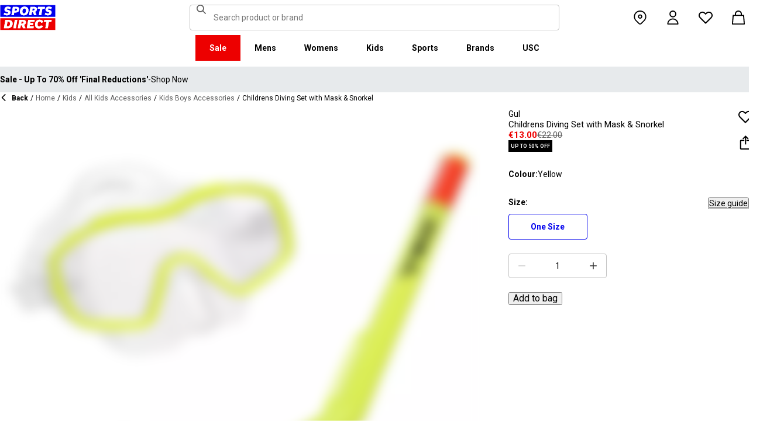

--- FILE ---
content_type: text/html; charset=utf-8
request_url: https://ie.sportsdirect.com/gul-kids-diving-set-with-mask-and-snorkel-882001
body_size: 76064
content:
<!DOCTYPE html><html lang="en" class="sportsdirect"><head><meta charSet="utf-8"/><meta name="viewport" content="width=device-width, initial-scale=1, minimum-scale=1, viewport-fit=cover"/><link rel="preload" href="/_next/static/media/161e4db6c42b792d-s.p.woff2" as="font" crossorigin="" type="font/woff2"/><link rel="preload" href="/_next/static/media/47cbc4e2adbc5db9-s.p.woff2" as="font" crossorigin="" type="font/woff2"/><link rel="preload" href="/_next/static/media/49827176955f4472-s.p.woff2" as="font" crossorigin="" type="font/woff2"/><link rel="preload" href="/_next/static/media/63bbc5931e86c10a-s.p.woff2" as="font" crossorigin="" type="font/woff2"/><link rel="preload" as="image" href="https://frasersdev.a.bigcontent.io/v1/static/circle-flags-ie"/><link rel="stylesheet" href="/_next/static/css/b8c213b1ba835c42.css" data-precedence="next"/><link rel="stylesheet" href="/_next/static/css/652e699cbf199586.css" data-precedence="next"/><link rel="stylesheet" href="/_next/static/css/7b2ec030f8d361be.css" data-precedence="next"/><link rel="stylesheet" href="/_next/static/css/1b5fb8195b13ab2f.css" data-precedence="next"/><link rel="stylesheet" href="/_next/static/css/8b80b6b41db01728.css" data-precedence="next"/><link rel="stylesheet" href="/_next/static/css/8355ba9959996ef7.css" data-precedence="next"/><link rel="stylesheet" href="/_next/static/css/41b35f9207664464.css" data-precedence="next"/><link rel="stylesheet" href="/_next/static/css/88e6d4764b108670.css" data-precedence="next"/><link rel="stylesheet" href="/_next/static/css/25abeed9fbaf8921.css" data-precedence="next"/><link rel="stylesheet" href="/_next/static/css/ed0b22a629b45705.css" data-precedence="next"/><link rel="stylesheet" href="/_next/static/css/e3f318d250edbd2e.css" data-precedence="next"/><link rel="stylesheet" href="/_next/static/css/358fb1a4d60c2294.css" data-precedence="next"/><link rel="stylesheet" href="/_next/static/css/f5e7592ec6b46752.css" data-precedence="next"/><link rel="stylesheet" href="/_next/static/css/91208e1324531222.css" data-precedence="next"/><link rel="stylesheet" href="/_next/static/css/70e1dd32898a68e8.css" data-precedence="next"/><link rel="stylesheet" href="/_next/static/css/1b61bb0e62629966.css" data-precedence="next"/><link rel="stylesheet" href="/_next/static/css/8d2e15ab2e1050aa.css" data-precedence="next"/><link rel="stylesheet" href="/_next/static/css/de3e0583a522a793.css" data-precedence="next"/><link rel="stylesheet" href="/_next/static/css/7d633fe2974b50c3.css" data-precedence="next"/><link rel="stylesheet" href="/_next/static/css/d021cb15aca6a309.css" data-precedence="next"/><link rel="stylesheet" href="/_next/static/css/9b7609b0d97f2c7b.css" data-precedence="next"/><link rel="stylesheet" href="/_next/static/css/eb7eb6c0c1aebdab.css" data-precedence="next"/><link rel="stylesheet" href="/_next/static/css/c751a5aa1875cc91.css" data-precedence="next"/><link rel="stylesheet" href="/_next/static/css/77bf6a7b869f7081.css" data-precedence="next"/><link rel="stylesheet" href="/_next/static/css/a864ea2355f15b79.css" data-precedence="next"/><link rel="stylesheet" href="/_next/static/css/dd5ee8518e64232c.css" data-precedence="next"/><link rel="stylesheet" href="/_next/static/css/9eba57937800f4e5.css" data-precedence="next"/><link rel="stylesheet" href="/_next/static/css/7882b56da20e610d.css" data-precedence="next"/><link rel="stylesheet" href="/_next/static/css/ec99675ef2602366.css" data-precedence="next"/><link rel="stylesheet" href="/_next/static/css/c26eec0f95bdda77.css" data-precedence="next"/><link rel="stylesheet" href="/_next/static/css/d313a1f2ebad335d.css" data-precedence="next"/><link rel="stylesheet" href="/_next/static/css/016e259f8a364445.css" data-precedence="next"/><link rel="stylesheet" href="/_next/static/css/b7ec268732b2f6e1.css" data-precedence="next"/><link rel="stylesheet" href="/_next/static/css/181e8c1169ed6d3c.css" data-precedence="next"/><link rel="stylesheet" href="/_next/static/css/4eb7c7fecb524a65.css" data-precedence="next"/><link rel="stylesheet" href="/_next/static/css/952336541ce0a9d6.css" data-precedence="next"/><link rel="stylesheet" href="/_next/static/css/680058a382210f03.css" data-precedence="next"/><link rel="preload" as="script" fetchPriority="low" href="/_next/static/chunks/webpack-625940a1ff13d8f5.js"/><script src="/_next/static/chunks/47075f46-bf284bbf0827e2c2.js" async=""></script><script src="/_next/static/chunks/6458-fdf476af2f6f0c95.js" async=""></script><script src="/_next/static/chunks/main-app-bf29f8b57572862b.js" async=""></script><script src="/_next/static/chunks/2255-3dda48b43112f3e3.js" async=""></script><script src="/_next/static/chunks/7580-2393e4b89f9117a2.js" async=""></script><script src="/_next/static/chunks/7771-365d74169176ce22.js" async=""></script><script src="/_next/static/chunks/app/global-error-088a5494f5f6d373.js" async=""></script><script src="/_next/static/chunks/baa450f8-1f249bb24e6f5ceb.js" async=""></script><script src="/_next/static/chunks/8088-413d507c6034bebd.js" async=""></script><script src="/_next/static/chunks/6312-65306f9f1aae7f4b.js" async=""></script><script src="/_next/static/chunks/5867-2e7a163906365ab4.js" async=""></script><script src="/_next/static/chunks/app/%5Blocale%5D/%5Bplatform%5D/%5Bflags%5D/layout-61559c47e2b715ee.js" async=""></script><script src="/_next/static/chunks/app/%5Blocale%5D/%5Bplatform%5D/%5Bflags%5D/error-8f197c5a233ea985.js" async=""></script><script src="/_next/static/chunks/3851-b8a748a1fa95ffba.js" async=""></script><script src="/_next/static/chunks/5233-bf93193dc02ae966.js" async=""></script><script src="/_next/static/chunks/9732-ef776db3bec09567.js" async=""></script><script src="/_next/static/chunks/3376-acaefebb84015614.js" async=""></script><script src="/_next/static/chunks/8587-d94e74ccc26bf8b4.js" async=""></script><script src="/_next/static/chunks/4938-fb0ac8dba0c702a9.js" async=""></script><script src="/_next/static/chunks/4168-85f9fdc54d8e2a7d.js" async=""></script><script src="/_next/static/chunks/22-3ab0bb8f11add4d7.js" async=""></script><script src="/_next/static/chunks/415-0b1fad6570b14c81.js" async=""></script><script src="/_next/static/chunks/app/%5Blocale%5D/%5Bplatform%5D/%5Bflags%5D/(with-cobrand)/%5BpageFlags%5D/product-detail-page/%5B...slug%5D/page-0db22354918d7e5c.js" async=""></script><script src="/_next/static/chunks/3662-0a2ad8bed0f57eaf.js" async=""></script><script src="/_next/static/chunks/9827-44dd54b65832a544.js" async=""></script><script src="/_next/static/chunks/6349-b988eeb03883f49c.js" async=""></script><script src="/_next/static/chunks/3146-67249ba0c124e64e.js" async=""></script><script src="/_next/static/chunks/2501-731192746b5572e0.js" async=""></script><script src="/_next/static/chunks/app/%5Blocale%5D/%5Bplatform%5D/%5Bflags%5D/(with-cobrand)/%5BpageFlags%5D/product-detail-page/%5B...slug%5D/layout-68adc12f78acd197.js" async=""></script><script src="/_next/static/chunks/app/%5Blocale%5D/%5Bplatform%5D/%5Bflags%5D/(with-cobrand)/%5BpageFlags%5D/product-detail-page/%5B...slug%5D/error-20f6053f255ee237.js" async=""></script><script src="/_next/static/chunks/app/%5Blocale%5D/%5Bplatform%5D/%5Bflags%5D/(with-cobrand)/%5BpageFlags%5D/product-detail-page/%5B...slug%5D/not-found-657b673248ec7c37.js" async=""></script><link rel="preload" href="https://cdn-ukwest.onetrust.com/scripttemplates/otSDKStub.js" as="script"/><link rel="preload" href="https://cdn-ukwest.onetrust.com/consent/01957f1e-9857-7195-9727-3716b012026d/OtAutoBlock.js" as="script"/><meta name="next-size-adjust" content=""/><link fetchPriority="high" rel="preload" as="image" data-testid="preload-link" href="https://cdn.media.amplience.net/i/frasersdev/88200113_o?fmt=auto&amp;upscale=false&amp;$h-ttl$" imageSrcSet="https://cdn.media.amplience.net/i/frasersdev/88200113_o?fmt=auto&amp;upscale=false&amp;$h-ttl$, https://cdn.media.amplience.net/i/frasersdev/88200113_o?fmt=auto&amp;upscale=false&amp;$h-ttl$ 2x, https://cdn.media.amplience.net/i/frasersdev/88200113_o?fmt=auto&amp;upscale=false&amp;$h-ttl$ 3x" media="(max-width: 375.95px)"/><link fetchPriority="high" rel="preload" as="image" data-testid="preload-link" href="https://cdn.media.amplience.net/i/frasersdev/88200113_o?fmt=auto&amp;upscale=false&amp;$h-ttl$" imageSrcSet="https://cdn.media.amplience.net/i/frasersdev/88200113_o?fmt=auto&amp;upscale=false&amp;$h-ttl$, https://cdn.media.amplience.net/i/frasersdev/88200113_o?fmt=auto&amp;upscale=false&amp;$h-ttl$ 2x, https://cdn.media.amplience.net/i/frasersdev/88200113_o?fmt=auto&amp;upscale=false&amp;$h-ttl$ 3x" media="(min-width: 376px) and (max-width: 399.95px)"/><link fetchPriority="high" rel="preload" as="image" data-testid="preload-link" href="https://cdn.media.amplience.net/i/frasersdev/88200113_o?fmt=auto&amp;upscale=false&amp;$h-ttl$" imageSrcSet="https://cdn.media.amplience.net/i/frasersdev/88200113_o?fmt=auto&amp;upscale=false&amp;$h-ttl$, https://cdn.media.amplience.net/i/frasersdev/88200113_o?fmt=auto&amp;upscale=false&amp;$h-ttl$ 2x, https://cdn.media.amplience.net/i/frasersdev/88200113_o?fmt=auto&amp;upscale=false&amp;$h-ttl$ 3x" media="(min-width: 400px) and (max-width: 767.95px)"/><link fetchPriority="high" rel="preload" as="image" data-testid="preload-link" href="https://cdn.media.amplience.net/i/frasersdev/88200113_o?fmt=auto&amp;upscale=false&amp;$h-ttl$" imageSrcSet="https://cdn.media.amplience.net/i/frasersdev/88200113_o?fmt=auto&amp;upscale=false&amp;$h-ttl$, https://cdn.media.amplience.net/i/frasersdev/88200113_o?fmt=auto&amp;upscale=false&amp;$h-ttl$ 2x, https://cdn.media.amplience.net/i/frasersdev/88200113_o?fmt=auto&amp;upscale=false&amp;$h-ttl$ 3x" media="(min-width: 768px) and (max-width: 991.95px)"/><link fetchPriority="high" rel="preload" as="image" data-testid="preload-link" href="https://cdn.media.amplience.net/i/frasersdev/88200113_o?fmt=auto&amp;upscale=false&amp;$h-ttl$" imageSrcSet="https://cdn.media.amplience.net/i/frasersdev/88200113_o?fmt=auto&amp;upscale=false&amp;$h-ttl$, https://cdn.media.amplience.net/i/frasersdev/88200113_o?fmt=auto&amp;upscale=false&amp;$h-ttl$ 2x, https://cdn.media.amplience.net/i/frasersdev/88200113_o?fmt=auto&amp;upscale=false&amp;$h-ttl$ 3x" media="(min-width: 992px) and (max-width: 1439.95px)"/><link fetchPriority="high" rel="preload" as="image" data-testid="preload-link" href="https://cdn.media.amplience.net/i/frasersdev/88200113_o?fmt=auto&amp;upscale=false&amp;$h-ttl$" imageSrcSet="https://cdn.media.amplience.net/i/frasersdev/88200113_o?fmt=auto&amp;upscale=false&amp;$h-ttl$, https://cdn.media.amplience.net/i/frasersdev/88200113_o?fmt=auto&amp;upscale=false&amp;$h-ttl$ 2x, https://cdn.media.amplience.net/i/frasersdev/88200113_o?fmt=auto&amp;upscale=false&amp;$h-ttl$ 3x" media="(min-width: 1440px)"/><title>Gul | Childrens Diving Set with Mask &amp; Snorkel | Sub Aqua - Sets | Sports Direct</title><meta name="description" content="Buy online Gul Childrens Diving Set with Mask &amp; Snorkel from Sports Direct Ireland - The UK&#x27;s NO 1 Sports Retailer. Order now online to start saving today."/><meta name="pageType" content="ProductDetailPage"/><link rel="canonical" href="https://ie.sportsdirect.com/gul-childrens-diving-set-with-mask-and-snorkel-882001"/><link rel="alternate" hrefLang="cs" href="https://www.sportsdirect.cz/gul-childrens-diving-set-with-mask-and-snorkel-882001"/><link rel="alternate" hrefLang="da" href="https://www.sportsworld.dk/gul-childrens-diving-set-with-mask-and-snorkel-882001"/><link rel="alternate" hrefLang="de-AT" href="https://www.sportsdirect.at/gul-childrens-diving-set-with-mask-and-snorkel-882001"/><link rel="alternate" hrefLang="de-DE" href="https://www.sportsdirect.de/gul-childrens-diving-set-with-mask-and-snorkel-882001"/><link rel="alternate" hrefLang="el" href="https://www.sportsdirect.gr/gul-childrens-diving-set-with-mask-and-snorkel-882001"/><link rel="alternate" hrefLang="en-AU" href="https://au.sportsdirect.com/gul-childrens-diving-set-with-mask-and-snorkel-882001"/><link rel="alternate" hrefLang="en-BG" href="https://bg.sportsdirect.com/gul-childrens-diving-set-with-mask-and-snorkel-882001"/><link rel="alternate" hrefLang="en-GB" href="https://www.sportsdirect.com/gul-childrens-diving-set-with-mask-and-snorkel-882001"/><link rel="alternate" hrefLang="en-IE" href="https://ie.sportsdirect.com/gul-childrens-diving-set-with-mask-and-snorkel-882001"/><link rel="alternate" hrefLang="en-MD" href="https://www.sportsdirect.md/gul-childrens-diving-set-with-mask-and-snorkel-882001"/><link rel="alternate" hrefLang="en-MT" href="https://www.sportsdirect.mt/gul-childrens-diving-set-with-mask-and-snorkel-882001"/><link rel="alternate" hrefLang="en-NZ" href="https://nz.sportsdirect.com/gul-childrens-diving-set-with-mask-and-snorkel-882001"/><link rel="alternate" hrefLang="en-RO" href="https://www.sportsdirect.ro/gul-childrens-diving-set-with-mask-and-snorkel-882001"/><link rel="alternate" hrefLang="en-US" href="https://us.sportsdirect.com/gul-childrens-diving-set-with-mask-and-snorkel-882001"/><link rel="alternate" hrefLang="es" href="https://www.sportsdirect.es/gul-childrens-diving-set-with-mask-and-snorkel-882001"/><link rel="alternate" hrefLang="et" href="https://www.sportsdirect.ee/gul-childrens-diving-set-with-mask-and-snorkel-882001"/><link rel="alternate" hrefLang="fr-FR" href="https://www.sportsdirect.fr/gul-childrens-diving-set-with-mask-and-snorkel-882001"/><link rel="alternate" hrefLang="fr-LU" href="https://www.sportsdirect.lu/gul-childrens-diving-set-with-mask-and-snorkel-882001"/><link rel="alternate" hrefLang="hr" href="https://www.sportsdirect.hr/gul-childrens-diving-set-with-mask-and-snorkel-882001"/><link rel="alternate" hrefLang="hu" href="https://www.sportsdirect.hu/gul-childrens-diving-set-with-mask-and-snorkel-882001"/><link rel="alternate" hrefLang="it" href="https://www.sportsdirect.it/gul-childrens-diving-set-with-mask-and-snorkel-882001"/><link rel="alternate" hrefLang="lt" href="https://www.sportsdirect.lt/gul-childrens-diving-set-with-mask-and-snorkel-882001"/><link rel="alternate" hrefLang="lv" href="https://www.sportsdirect.lv/gul-childrens-diving-set-with-mask-and-snorkel-882001"/><link rel="alternate" hrefLang="nl-BE" href="https://www.sportsdirect.be/gul-childrens-diving-set-with-mask-and-snorkel-882001"/><link rel="alternate" hrefLang="nl-NL" href="https://www.sportsworld.nl/gul-childrens-diving-set-with-mask-and-snorkel-882001"/><link rel="alternate" hrefLang="pl" href="https://www.sportsdirect.pl/gul-childrens-diving-set-with-mask-and-snorkel-882001"/><link rel="alternate" hrefLang="pt" href="https://www.sportsdirect.pt/gul-childrens-diving-set-with-mask-and-snorkel-882001"/><link rel="alternate" hrefLang="sk" href="https://www.sportsdirect.sk/gul-childrens-diving-set-with-mask-and-snorkel-882001"/><link rel="alternate" hrefLang="sl" href="https://www.sportsdirect.si/gul-childrens-diving-set-with-mask-and-snorkel-882001"/><link rel="alternate" hrefLang="x-default" href="https://www.sportsdirect.com/gul-childrens-diving-set-with-mask-and-snorkel-882001"/><meta property="og:title" content="Childrens Diving Set with Mask &amp; Snorkel"/><meta property="og:description" content="Buy online Gul Childrens Diving Set with Mask &amp; Snorkel from Sports Direct Ireland - The UK&#x27;s NO 1 Sports Retailer. Order now online to start saving today."/><meta property="og:url" content="https://ie.sportsdirect.com/gul-childrens-diving-set-with-mask-and-snorkel-882001"/><meta property="og:image" content="https://cdn.media.amplience.net/i/frasersdev/88200113_o.jpg?v=20240417082012"/><meta property="og:image:alt" content="Yellow - Gul - Childrens Diving Set with Mask &amp; Snorkel - 1"/><meta property="og:image" content="https://cdn.media.amplience.net/i/frasersdev/88200113_o_a1.jpg?v=20240417082012"/><meta property="og:image:alt" content="Yellow - Gul - Childrens Diving Set with Mask &amp; Snorkel - 2"/><meta property="og:image" content="https://cdn.media.amplience.net/i/frasersdev/88200113_o_a2.jpg?v=20240417082012"/><meta property="og:image:alt" content="Yellow - Gul - Childrens Diving Set with Mask &amp; Snorkel - 3"/><meta property="og:type" content="website"/><meta name="twitter:card" content="summary_large_image"/><meta name="twitter:title" content="Childrens Diving Set with Mask &amp; Snorkel"/><meta name="twitter:description" content="Buy online Gul Childrens Diving Set with Mask &amp; Snorkel from Sports Direct Ireland - The UK&#x27;s NO 1 Sports Retailer. Order now online to start saving today."/><meta name="twitter:image" content="https://cdn.media.amplience.net/i/frasersdev/88200113_o.jpg?v=20240417082012"/><meta name="twitter:image:alt" content="Yellow - Gul - Childrens Diving Set with Mask &amp; Snorkel - 1"/><meta name="twitter:image" content="https://cdn.media.amplience.net/i/frasersdev/88200113_o_a1.jpg?v=20240417082012"/><meta name="twitter:image:alt" content="Yellow - Gul - Childrens Diving Set with Mask &amp; Snorkel - 2"/><meta name="twitter:image" content="https://cdn.media.amplience.net/i/frasersdev/88200113_o_a2.jpg?v=20240417082012"/><meta name="twitter:image:alt" content="Yellow - Gul - Childrens Diving Set with Mask &amp; Snorkel - 3"/><link rel="icon" href="/icon?c05ba2999568c3a9" type="image/svg" sizes="256x256"/><script src="/_next/static/chunks/polyfills-42372ed130431b0a.js" noModule=""></script></head><body class="__variable_4f1194 __variable_4f1194 sportsdirect_variables__Jdi3o"><div hidden=""><!--$--><!--/$--></div><div><!-- sportsdirectirelandpx --></div><div><div class="Layout_layout__kNkKW" data-layout="root"><div role="navigation" aria-label="skip links navigation" class="SkipLinks_root__nBRH0"><a href="#skip-link-navigation" data-testid="skip-link-navigation" class="SkipLinks_link__dfFZJ">Go to navigation</a><a href="#skip-link-main-content" data-testid="skip-link-main-content" class="SkipLinks_link__dfFZJ">Go to main content</a></div><header class="Header_header__dn793" data-layout="header"><div class="Header_container__FHcee"><div class="Header_logo__9Rgcg"><a aria-label="SportsDirect.ie - UK&#x27;s No 1 Sports Retailer | Sports Direct MY" class="Link_root__TBCX5 FasciaLogo_link__0E72U Layout_headerLogoLink__wct_F" href="/"><svg xmlns="http://www.w3.org/2000/svg" width="95" height="44" viewBox="0 0 350 160" class="FasciaLogo_logo__M2mmx Layout_headerLogo__UxtXh" fill="currentColor"><path d="M343.53 89.5383H14.1532V151.54H343.53V89.5383Z" fill="white"></path><path d="M343.53 5.83411H14.1532V67.8356H343.53V5.83411Z" fill="white"></path><path d="M348.159 158.15V84.5507H1.83643V158.15H348.159Z" fill="#ED0000"></path><path d="M348.16 75.4537V1.85022H1.8374V75.4537H348.16Z" fill="#0000ED"></path><path class="SportsDirect_logoText__oQqp7" d="M101.028 12.3536H81.2131L72.1615 64.9357H87.0942L89.901 48.4393H97.6852C116.325 48.4393 121.302 36.9705 121.302 27.4848C121.299 15.1836 111.251 12.3536 101.028 12.3536ZM98.0449 37.6921H91.8884L94.2395 23.1082H100.756C101.621 23.0023 102.499 23.0928 103.325 23.3731C104.151 23.6534 104.904 24.1164 105.529 24.7281C106.154 25.3398 106.635 26.0847 106.937 26.9081C107.239 27.7314 107.354 28.6123 107.273 29.4863C107.273 33.5004 104.918 37.6921 98.0413 37.6921H98.0449ZM154.25 11.0807C134.435 11.0807 125.475 26.6673 125.475 42.2499C125.475 57.6513 134.612 66.2122 150.36 66.2122C170.087 66.2122 179.043 50.6331 179.043 35.1355C179.028 19.7378 169.87 11.0807 154.235 11.0807H154.25ZM150.632 54.2736C145.382 54.2736 141.04 51.2657 141.04 41.4285C141.04 32.4052 144.387 23.0231 154.066 23.0231C159.228 23.0231 163.658 26.0308 163.658 35.9716C163.625 44.8877 160.209 54.2736 150.617 54.2736H150.632ZM232.522 26.6671C232.522 14.7248 222.57 12.3572 213.052 12.3572H191.966L183.007 64.9395H197.936L201.195 45.7016H207.439L214.948 64.9395H230.241L221.108 43.7075C224.623 42.5522 227.653 40.2476 229.719 37.1596C231.784 34.0717 232.765 30.3775 232.507 26.6635L232.522 26.6671ZM209.721 35.6905H202.932L205.191 22.7419H211.98C214.878 22.7419 218.313 23.8333 218.313 28.3875C218.298 31.4952 216.759 35.6867 209.706 35.6867L209.721 35.6905ZM281.116 24.477H266.818L259.942 64.9395H245.009L251.988 24.477H237.691L239.682 12.3572H283.294L281.123 24.477H281.116ZM281.656 59.8377L286.817 49.9043C291.369 52.7993 296.638 54.3468 302.022 54.3698C305.545 54.3698 310.342 53.6299 310.342 49.5419C310.342 47.1741 308.807 45.9864 305.005 45.0763L300.027 43.8924C292.423 42.0722 286.722 37.9732 286.722 29.6787C286.656 26.8074 287.31 23.9656 288.624 21.4165C289.937 18.8673 291.868 16.6931 294.238 15.0948C298.464 12.4431 303.375 11.1108 308.351 11.2658C315.036 11.1623 321.574 13.2386 326.991 17.1851L321.653 27.1185C317.484 24.1292 312.473 22.5643 307.356 22.6532C304.009 22.6532 300.476 23.5669 300.476 27.0298C300.476 29.1274 301.75 30.2151 306.089 31.4027L312.15 33.0452C320.658 35.3242 324.912 40.5184 324.912 47.0815C324.912 58.38 315.864 66.0308 301.926 66.0308C294.662 66.3831 287.501 64.1951 281.656 59.8377V59.8377ZM23.0387 59.8377L28.1818 49.9043C32.7329 52.7984 38.0001 54.3459 43.3826 54.3698C46.9129 54.3698 51.7073 53.6299 51.7073 49.5419C51.7073 47.1741 50.1717 45.9864 46.3696 45.0763L41.3916 43.8924C33.7911 42.0722 28.0934 37.9732 28.0934 29.6787C28.026 26.808 28.6787 23.9664 29.9912 21.4171C31.3037 18.8679 33.2338 16.6935 35.6024 15.0948C39.8286 12.4435 44.7391 11.1113 49.7158 11.2658C56.4013 11.1636 62.9409 13.2398 68.3593 17.1851L63.018 27.1185C58.8486 24.1294 53.8375 22.5646 48.7203 22.6532C45.3737 22.6532 41.8436 23.5669 41.8436 27.0298C41.8436 29.1274 43.1072 30.2151 47.4566 31.4027L53.518 33.0452C62.0223 35.3242 66.2799 40.5184 66.2799 47.0815C66.2799 58.38 57.2285 66.0308 43.2947 66.0308C36.0307 66.384 28.8687 64.1959 23.0239 59.8377H23.0387ZM69.5494 99.0535C63.661 96.1908 57.1687 94.8156 50.6342 95.0468H33.6221L24.4863 147.629H47.9199C69.5496 147.629 79.3176 133.323 79.3176 118.191C79.3102 109.268 76.0514 102.709 69.5382 99.0607L69.5494 99.0535ZM48.1068 136.601H41.9504L47.2916 106.075H52.1772C58.4223 106.075 63.488 109.261 63.488 118.469C63.4733 126.312 60.3106 136.604 48.0961 136.604L48.1068 136.601ZM84.2987 147.629L93.4346 95.0468H109.003L99.8633 147.629H84.2987ZM220.587 124.303C220.587 111.177 228.007 93.7703 249.27 93.7703C262.303 93.7703 269.989 99.6896 272.435 108.898L258.773 113.363C258.465 111.059 257.264 108.97 255.433 107.554C253.602 106.137 251.289 105.507 248.998 105.801C239.223 105.801 236.42 116.556 236.42 124.207C236.42 131.584 239.406 136.967 246.283 136.967C248.772 137.1 251.238 136.428 253.322 135.051C255.405 133.673 256.998 131.661 257.866 129.309L270.26 134.414C266.826 141.791 259.405 148.902 245.648 148.902C229.451 148.902 220.583 140.337 220.583 124.299L220.587 124.303ZM323.468 107.17H307.907L300.85 147.629H285.465L292.526 107.17H277.049L279.132 95.0468H325.547L323.468 107.17V107.17ZM163.126 109.357C163.126 97.4182 153.17 95.0468 143.656 95.0468H121.574L112.346 147.629H127.727L131.074 128.391H137.23L144.743 147.629H160.852L151.716 126.393C155.197 125.19 158.192 122.876 160.247 119.802C162.303 116.727 163.306 113.061 163.104 109.36L163.126 109.357ZM139.509 118.38H132.896L135.155 105.432H141.768C144.666 105.432 148.101 106.523 148.101 111.077C148.079 114.192 146.543 118.384 139.486 118.384L139.509 118.38ZM191.445 106.349L189.817 115.283H209.287L207.292 126.582H187.823L186.107 136.331H212.616L210.716 147.633H168.621L177.761 95.0504H218.662L216.759 106.353L191.445 106.349Z" fill="white"></path><path class="SportsDirect_logoText__oQqp7" d="M101.028 12.361H81.2131L72.1615 64.9431H87.0942L89.901 48.4467H97.6852C116.325 48.4467 121.302 36.978 121.302 27.4922C121.299 15.1911 111.251 12.361 101.028 12.361ZM98.0449 37.6995H91.8884L94.2395 23.1156H100.756C101.621 23.0097 102.499 23.1002 103.325 23.3805C104.151 23.6608 104.904 24.1239 105.529 24.7356C106.154 25.3473 106.635 26.0921 106.937 26.9155C107.239 27.7389 107.354 28.6198 107.273 29.4937C107.273 33.5078 104.918 37.6995 98.0413 37.6995H98.0449ZM154.25 11.0881C134.435 11.0881 125.475 26.6747 125.475 42.2574C125.475 57.6588 134.612 66.2196 150.36 66.2196C170.087 66.2196 179.043 50.6405 179.043 35.1429C179.028 19.7452 169.87 11.0881 154.235 11.0881H154.25ZM150.632 54.2811C145.382 54.2811 141.04 51.2731 141.04 41.4359C141.04 32.4126 144.387 23.0305 154.066 23.0305C159.228 23.0305 163.658 26.0383 163.658 35.9791C163.625 44.8951 160.209 54.2811 150.617 54.2811H150.632ZM232.522 26.6746C232.522 14.7323 222.57 12.3646 213.052 12.3646H191.966L183.007 64.947H197.936L201.195 45.709H207.439L214.948 64.947H230.241L221.108 43.715C224.623 42.5597 227.653 40.255 229.719 37.1671C231.784 34.0791 232.765 30.3849 232.507 26.671L232.522 26.6746ZM209.721 35.698H202.932L205.191 22.7494H211.98C214.878 22.7494 218.313 23.8408 218.313 28.395C218.298 31.5026 216.759 35.6941 209.706 35.6941L209.721 35.698ZM281.116 24.4845H266.818L259.942 64.947H245.009L251.988 24.4845H237.691L239.682 12.3646H283.294L281.123 24.4845H281.116ZM281.656 59.8451L286.817 49.9117C291.369 52.8067 296.638 54.3542 302.022 54.3772C305.545 54.3772 310.342 53.6374 310.342 49.5493C310.342 47.1816 308.807 45.9939 305.005 45.0838L300.027 43.8999C292.423 42.0797 286.722 37.9806 286.722 29.6861C286.656 26.8148 287.31 23.9731 288.624 21.4239C289.937 18.8748 291.868 16.7005 294.238 15.1023C298.464 12.4505 303.375 11.1183 308.351 11.2733C315.036 11.1697 321.574 13.2461 326.991 17.1926L321.653 27.1259C317.484 24.1367 312.473 22.5718 307.356 22.6607C304.009 22.6607 300.476 23.5744 300.476 27.0372C300.476 29.1349 301.75 30.2226 306.089 31.4102L312.15 33.0527C320.658 35.3316 324.912 40.5259 324.912 47.0889C324.912 58.3875 315.864 66.0383 301.926 66.0383C294.662 66.3905 287.501 64.2025 281.656 59.8451V59.8451ZM23.0387 59.8451L28.1818 49.9117C32.7329 52.8059 38.0001 54.3533 43.3826 54.3772C46.9129 54.3772 51.7073 53.6374 51.7073 49.5493C51.7073 47.1816 50.1717 45.9939 46.3696 45.0838L41.3916 43.8999C33.7911 42.0797 28.0934 37.9806 28.0934 29.6861C28.026 26.8154 28.6787 23.9738 29.9912 21.4246C31.3037 18.8754 33.2338 16.7009 35.6024 15.1023C39.8286 12.4509 44.7391 11.1187 49.7158 11.2733C56.4013 11.1711 62.9409 13.2472 68.3593 17.1926L63.018 27.1259C58.8486 24.1369 53.8375 22.572 48.7203 22.6607C45.3737 22.6607 41.8436 23.5744 41.8436 27.0372C41.8436 29.1349 43.1072 30.2226 47.4566 31.4102L53.518 33.0527C62.0223 35.3316 66.2799 40.5259 66.2799 47.0889C66.2799 58.3875 57.2285 66.0383 43.2947 66.0383C36.0307 66.3915 28.8687 64.2033 23.0239 59.8451H23.0387ZM69.5494 99.0609C63.661 96.1983 57.1687 94.823 50.6342 95.0542H33.6221L24.4863 147.637H47.9199C69.5496 147.637 79.3176 133.33 79.3176 118.199C79.3102 109.275 76.0514 102.716 69.5382 99.0682L69.5494 99.0609ZM48.1068 136.608H41.9504L47.2916 106.083H52.1772C58.4223 106.083 63.488 109.268 63.488 118.476C63.4733 126.319 60.3106 136.612 48.0961 136.612L48.1068 136.608ZM84.2987 147.637L93.4346 95.0542H109.003L99.8633 147.637H84.2987ZM220.587 124.31C220.587 111.184 228.007 93.7778 249.27 93.7778C262.303 93.7778 269.989 99.6971 272.435 108.905L258.773 113.371C258.465 111.066 257.264 108.978 255.433 107.561C253.602 106.145 251.289 105.515 248.998 105.809C239.223 105.809 236.42 116.564 236.42 124.214C236.42 131.591 239.406 136.974 246.283 136.974C248.772 137.107 251.238 136.436 253.322 135.058C255.405 133.681 256.998 131.669 257.866 129.316L270.26 134.422C266.826 141.799 259.405 148.909 245.648 148.909C229.451 148.909 220.583 140.345 220.583 124.307L220.587 124.31ZM323.468 107.178H307.907L300.85 147.637H285.465L292.526 107.178H277.049L279.132 95.0542H325.547L323.468 107.178V107.178ZM163.126 109.364C163.126 97.4256 153.17 95.0542 143.656 95.0542H121.574L112.346 147.637H127.727L131.074 128.399H137.23L144.743 147.637H160.852L151.716 126.401C155.197 125.198 158.192 122.883 160.247 119.809C162.303 116.735 163.306 113.068 163.104 109.368L163.126 109.364ZM139.509 118.388H132.896L135.155 105.439H141.768C144.666 105.439 148.101 106.53 148.101 111.085C148.079 114.2 146.543 118.391 139.486 118.391L139.509 118.388ZM191.445 106.356L189.817 115.291H209.287L207.292 126.59H187.823L186.107 136.338H212.616L210.716 147.64H168.621L177.761 95.0579H218.662L216.759 106.36L191.445 106.356Z" fill="white"></path></svg></a></div><div class="Header_search__WSHI8"><!--$?--><template id="B:0"></template><!--/$--></div><div class="Header_widgets__vrnlO"><div data-layout="hidden" class="Hidden_lg-down__3V7_m Hidden_root__GIYA3"><a aria-label="store button" class="Link_root__TBCX5 StoreFinderButton_storeFinderButton__hSzBt" title="Store Finder" href="/stores"><span class="StoreFinderButton_iconFilled__6sxxo Icon_root__oPMmF Icon_pin__shW9L Icon_mediumSize__IULAV" data-testid="pin"></span><span class="StoreFinderButton_iconOutline__R1i5_ Icon_root__oPMmF Icon_pinOutline__lVdDH Icon_mediumSize__IULAV" data-testid="pinOutline"></span></a></div><div class="Dropdown_dropdown__sMfcR" data-testid="account-button"><a aria-label="account button" class="Link_root__TBCX5 Dropdown_link__3eHvu" title="Log in" href="/account/login"><div class="Counter_wrapper__DA42k Dropdown_counter__elpxu"><span class="Dropdown_icon__40im8 Icon_root__oPMmF Icon_accountOutline__gBAHm Icon_inheritColor__8gWzQ Icon_mediumSize__IULAV" data-testid="accountOutline"></span><span class="Dropdown_iconHover__7bQvu Icon_root__oPMmF Icon_account__QEwYY Icon_inheritColor__8gWzQ Icon_mediumSize__IULAV" data-testid="account"></span></div></a></div><div class="Dropdown_dropdown__sMfcR" data-testid="wishlist-button"><a aria-label="wishlist button" class="Link_root__TBCX5 Dropdown_link__3eHvu" title="Wish list" href="/wishlist"><div class="Counter_wrapper__DA42k Dropdown_counter__elpxu"><span class="Dropdown_icon__40im8 Icon_root__oPMmF Icon_heartOutline__PQ9uD Icon_inheritColor__8gWzQ Icon_mediumSize__IULAV" data-testid="heartOutline"></span><span class="Dropdown_iconHover__7bQvu Icon_root__oPMmF Icon_heart__az4Mm Icon_inheritColor__8gWzQ Icon_mediumSize__IULAV" data-testid="heart"></span><div class="Typography_caption__xMaPz Typography_text-white__OuYXV Counter_counter__g9hQp Counter_invisible__JArHj">0</div></div></a></div><div class="Dropdown_dropdown__sMfcR" data-testid="cart-button"><a aria-label="cart button" class="Link_root__TBCX5 Dropdown_link__3eHvu" title="My bag" rel="nofollow" href="/cart"><div class="Counter_wrapper__DA42k Dropdown_counter__elpxu"><span class="Dropdown_icon__40im8 Icon_root__oPMmF Icon_basketOutline__YLlpu Icon_inheritColor__8gWzQ Icon_mediumSize__IULAV" data-testid="basketOutline"></span><span class="Dropdown_iconHover__7bQvu Icon_root__oPMmF Icon_basket__6m44B Icon_inheritColor__8gWzQ Icon_mediumSize__IULAV" data-testid="basket"></span></div></a></div><div data-layout="hidden" class="Hidden_lg-up__1TX2t Hidden_centred__Z6OzA Hidden_root__GIYA3"><button class="HeaderButton_button__KvLXE" aria-label="Menu" data-testid="side-menu-toggle"><span class="Icon_root__oPMmF Icon_hamburger__asGYp Icon_inheritColor__8gWzQ Icon_mediumSize__IULAV" data-testid="hamburger"></span></button></div></div></div><div data-layout="hidden" class="Hidden_lg-down__3V7_m Hidden_root__GIYA3"><!--$?--><template id="B:1"></template><nav aria-label="top menu navigation" class="TopMenuList_nav__cuAdw"><div class="TopMenuList_menubar__9HyLX" data-testid="top-menu-bar"><div class="TopMenuList_menu__EEL6y" data-testid="top-menu" role="menu" tabindex="-1"></div></div></nav><!--/$--></div><div id="topMenuPortal"></div></header><aside class="Advert_advert__6LLM9" data-layout="advert"><!--$?--><template id="B:2"></template><div class="AdvertMenu_root__VS0Y3" data-testid="advert-menu-fallback"></div><!--/$--></aside><main class="Main_main__phsXS"><div id="skip-link-main-content"></div><div class="ScrollAnchor_scrollAnchor__y7_B4"></div><!--$!--><template data-dgst="BAILOUT_TO_CLIENT_SIDE_RENDERING"></template><!--/$--><div class="ProductDetailView_container__f0uzo Container_container__WyjjB" data-testid="container"><div class="ProductDetailViewBreadcrumbs_root__l2uLb"><div class="Typography_footnote__NHSL1 Breadcrumbs_root__Q2DvM"><script data-testid="breadcrumb-list-schema" type="application/ld+json">{"@context":"https://schema.org","@type":"BreadcrumbList","itemListElement":[{"@type":"ListItem","position":0,"item":{"@id":"/","name":"Home"}},{"@type":"ListItem","position":1,"item":{"@id":"/kids","name":"Kids"}},{"@type":"ListItem","position":2,"item":{"@id":"/kids/all-kids-accessories","name":"All Kids Accessories"}},{"@type":"ListItem","position":3,"item":{"@id":"/kids/all-kids-accessories/kids-boys-accessories","name":"Kids Boys Accessories"}},{"@type":"ListItem","position":4,"item":{"@id":"","name":"Childrens Diving Set with Mask & Snorkel"}}]}</script><button class="Breadcrumbs_button___TSCg"><span class="Breadcrumbs_chevron__Gx_Tz Icon_root__oPMmF Icon_chevronLeft__OI8GB Icon_extraSmallSize__Sx9kk" data-testid="chevronLeft"></span><span class="Typography_footnote__NHSL1 Typography_font-bold__vh2cV Breadcrumbs_backText__1_DV6">Back</span></button><span class="Breadcrumbs_divider__ejgVS">/</span><a class="Link_root__TBCX5 Breadcrumbs_link__ioJ9e" href="/">Home</a><span class="Breadcrumbs_divider__ejgVS">/</span><a class="Link_root__TBCX5 Breadcrumbs_link__ioJ9e" href="/kids">Kids</a><span class="Breadcrumbs_divider__ejgVS">/</span><a class="Link_root__TBCX5 Breadcrumbs_link__ioJ9e" href="/kids/all-kids-accessories">All Kids Accessories</a><span class="Breadcrumbs_divider__ejgVS">/</span><a class="Link_root__TBCX5 Breadcrumbs_link__ioJ9e" href="/kids/all-kids-accessories/kids-boys-accessories">Kids Boys Accessories</a><span class="Breadcrumbs_divider__ejgVS">/</span><span class="Link_root__TBCX5 Breadcrumbs_link__ioJ9e">Childrens Diving Set with Mask &amp; Snorkel</span></div></div><div class="ProductDetailView_grid__sPuXB"><div class="ProductDetailViewImageGallery_root__DcIUN"><div class="ImageGallery_root__1KagU"><div class="ImageWithSash_imageContainer__SKyS9"><div class="ImageWithSash_topLeftTextSashes__p9DWe"><div class="TextSash_textSash__c29p6 TextSash_displaySashOnlyMobile__RtNw9" data-testid="text-sash" style="background-color:#000000;color:#FFFFFF"><p class="Typography_sash__pHzi1">UP TO 50% OFF</p></div></div></div><div data-testid="carousel" class="Carousel_wrapper__GDo97" role="group" aria-label="Carousel"><div tabindex="-1" role="group" aria-atomic="false" aria-live="polite" data-testid="slides" class="Carousel_hidePaginationDesktop__koXXD Carousel_hidePaginationMobile__g_qUf Carousel_slides-spacing-4-desktop__bbltt Carousel_show-1-slides__Hy6wb Carousel_show-2-slides-desktop__08JXO Carousel_slides__kLe2U"><div role="group" aria-label="1 / 0" data-slide-index="0" class="Carousel_slide__03AmD active"><div class="Carousel_selectikaShopTheLookPortal__GfJ4X" id="selectikaShopTheLookPortal"></div><button class="ImageGallery_button__12D8W"><div role="presentation" class="ZoomAndPan_root__fbYr_"><div class="ZoomAndPan_inner__jrqkX" style="--scale:1;--translate-x:0px;--translate-y:0px"><picture data-testid="gallery-image"><source media="(max-width: 375.95px)" width="376" height="376" srcSet="https://cdn.media.amplience.net/i/frasersdev/88200113_o?fmt=auto&amp;upscale=false&amp;w=376&amp;h=376&amp;sm=scaleFit&amp;$h-ttl$, https://cdn.media.amplience.net/i/frasersdev/88200113_o?fmt=auto&amp;upscale=false&amp;w=752&amp;h=752&amp;sm=scaleFit&amp;$h-ttl$ 2x, https://cdn.media.amplience.net/i/frasersdev/88200113_o?fmt=auto&amp;upscale=false&amp;w=1128&amp;h=1128&amp;sm=scaleFit&amp;$h-ttl$ 3x" data-testid="picture-source"/><source media="(min-width: 376px) and (max-width: 399.95px)" width="400" height="400" srcSet="https://cdn.media.amplience.net/i/frasersdev/88200113_o?fmt=auto&amp;upscale=false&amp;w=400&amp;h=400&amp;sm=scaleFit&amp;$h-ttl$, https://cdn.media.amplience.net/i/frasersdev/88200113_o?fmt=auto&amp;upscale=false&amp;w=800&amp;h=800&amp;sm=scaleFit&amp;$h-ttl$ 2x, https://cdn.media.amplience.net/i/frasersdev/88200113_o?fmt=auto&amp;upscale=false&amp;w=1200&amp;h=1200&amp;sm=scaleFit&amp;$h-ttl$ 3x" data-testid="picture-source"/><source media="(min-width: 400px) and (max-width: 767.95px)" width="767" height="767" srcSet="https://cdn.media.amplience.net/i/frasersdev/88200113_o?fmt=auto&amp;upscale=false&amp;w=767&amp;h=767&amp;sm=scaleFit&amp;$h-ttl$, https://cdn.media.amplience.net/i/frasersdev/88200113_o?fmt=auto&amp;upscale=false&amp;w=1534&amp;h=1534&amp;sm=scaleFit&amp;$h-ttl$ 2x, https://cdn.media.amplience.net/i/frasersdev/88200113_o?fmt=auto&amp;upscale=false&amp;w=2301&amp;h=2301&amp;sm=scaleFit&amp;$h-ttl$ 3x" data-testid="picture-source"/><source media="(min-width: 768px) and (max-width: 991.95px)" width="767" height="767" srcSet="https://cdn.media.amplience.net/i/frasersdev/88200113_o?fmt=auto&amp;upscale=false&amp;w=767&amp;h=767&amp;sm=scaleFit&amp;$h-ttl$, https://cdn.media.amplience.net/i/frasersdev/88200113_o?fmt=auto&amp;upscale=false&amp;w=1534&amp;h=1534&amp;sm=scaleFit&amp;$h-ttl$ 2x, https://cdn.media.amplience.net/i/frasersdev/88200113_o?fmt=auto&amp;upscale=false&amp;w=2301&amp;h=2301&amp;sm=scaleFit&amp;$h-ttl$ 3x" data-testid="picture-source"/><source media="(min-width: 992px) and (max-width: 1439.95px)" width="767" height="767" srcSet="https://cdn.media.amplience.net/i/frasersdev/88200113_o?fmt=auto&amp;upscale=false&amp;w=767&amp;h=767&amp;sm=scaleFit&amp;$h-ttl$, https://cdn.media.amplience.net/i/frasersdev/88200113_o?fmt=auto&amp;upscale=false&amp;w=1534&amp;h=1534&amp;sm=scaleFit&amp;$h-ttl$ 2x, https://cdn.media.amplience.net/i/frasersdev/88200113_o?fmt=auto&amp;upscale=false&amp;w=2301&amp;h=2301&amp;sm=scaleFit&amp;$h-ttl$ 3x" data-testid="picture-source"/><source media="(min-width: 1440px)" width="767" height="767" srcSet="https://cdn.media.amplience.net/i/frasersdev/88200113_o?fmt=auto&amp;upscale=false&amp;w=767&amp;h=767&amp;sm=scaleFit&amp;$h-ttl$, https://cdn.media.amplience.net/i/frasersdev/88200113_o?fmt=auto&amp;upscale=false&amp;w=1534&amp;h=1534&amp;sm=scaleFit&amp;$h-ttl$ 2x, https://cdn.media.amplience.net/i/frasersdev/88200113_o?fmt=auto&amp;upscale=false&amp;w=2301&amp;h=2301&amp;sm=scaleFit&amp;$h-ttl$ 3x" data-testid="picture-source"/><img class="Image_image__wIrJI Image_contain__STSDT ImageGallery_sashImage__4t_Gg ImageGallery_isLoading__aT0Ac" src="https://cdn.media.amplience.net/i/frasersdev/88200113_o?fmt=auto&amp;upscale=false&amp;w=767&amp;h=767&amp;sm=scaleFit&amp;$h-ttl$" width="767" height="767" alt="Yellow - Gul - Childrens Diving Set with Mask &amp; Snorkel - 1" loading="eager" fetchPriority="high" data-testid="picture-img"/></picture></div></div></button></div><div role="group" aria-label="2 / 0" data-slide-index="1" class="Carousel_slide__03AmD"><button class="ImageGallery_button__12D8W"><div role="presentation" class="ZoomAndPan_root__fbYr_"><div class="ZoomAndPan_inner__jrqkX" style="--scale:1;--translate-x:0px;--translate-y:0px"><picture data-testid="gallery-image"><source media="(max-width: 375.95px)" width="376" height="376" srcSet="https://cdn.media.amplience.net/i/frasersdev/88200113_o_a1?fmt=auto&amp;upscale=false&amp;w=376&amp;h=376&amp;sm=scaleFit&amp;$h-ttl$, https://cdn.media.amplience.net/i/frasersdev/88200113_o_a1?fmt=auto&amp;upscale=false&amp;w=752&amp;h=752&amp;sm=scaleFit&amp;$h-ttl$ 2x, https://cdn.media.amplience.net/i/frasersdev/88200113_o_a1?fmt=auto&amp;upscale=false&amp;w=1128&amp;h=1128&amp;sm=scaleFit&amp;$h-ttl$ 3x" data-testid="picture-source"/><source media="(min-width: 376px) and (max-width: 399.95px)" width="400" height="400" srcSet="https://cdn.media.amplience.net/i/frasersdev/88200113_o_a1?fmt=auto&amp;upscale=false&amp;w=400&amp;h=400&amp;sm=scaleFit&amp;$h-ttl$, https://cdn.media.amplience.net/i/frasersdev/88200113_o_a1?fmt=auto&amp;upscale=false&amp;w=800&amp;h=800&amp;sm=scaleFit&amp;$h-ttl$ 2x, https://cdn.media.amplience.net/i/frasersdev/88200113_o_a1?fmt=auto&amp;upscale=false&amp;w=1200&amp;h=1200&amp;sm=scaleFit&amp;$h-ttl$ 3x" data-testid="picture-source"/><source media="(min-width: 400px) and (max-width: 767.95px)" width="767" height="767" srcSet="https://cdn.media.amplience.net/i/frasersdev/88200113_o_a1?fmt=auto&amp;upscale=false&amp;w=767&amp;h=767&amp;sm=scaleFit&amp;$h-ttl$, https://cdn.media.amplience.net/i/frasersdev/88200113_o_a1?fmt=auto&amp;upscale=false&amp;w=1534&amp;h=1534&amp;sm=scaleFit&amp;$h-ttl$ 2x, https://cdn.media.amplience.net/i/frasersdev/88200113_o_a1?fmt=auto&amp;upscale=false&amp;w=2301&amp;h=2301&amp;sm=scaleFit&amp;$h-ttl$ 3x" data-testid="picture-source"/><source media="(min-width: 768px) and (max-width: 991.95px)" width="767" height="767" srcSet="https://cdn.media.amplience.net/i/frasersdev/88200113_o_a1?fmt=auto&amp;upscale=false&amp;w=767&amp;h=767&amp;sm=scaleFit&amp;$h-ttl$, https://cdn.media.amplience.net/i/frasersdev/88200113_o_a1?fmt=auto&amp;upscale=false&amp;w=1534&amp;h=1534&amp;sm=scaleFit&amp;$h-ttl$ 2x, https://cdn.media.amplience.net/i/frasersdev/88200113_o_a1?fmt=auto&amp;upscale=false&amp;w=2301&amp;h=2301&amp;sm=scaleFit&amp;$h-ttl$ 3x" data-testid="picture-source"/><source media="(min-width: 992px) and (max-width: 1439.95px)" width="767" height="767" srcSet="https://cdn.media.amplience.net/i/frasersdev/88200113_o_a1?fmt=auto&amp;upscale=false&amp;w=767&amp;h=767&amp;sm=scaleFit&amp;$h-ttl$, https://cdn.media.amplience.net/i/frasersdev/88200113_o_a1?fmt=auto&amp;upscale=false&amp;w=1534&amp;h=1534&amp;sm=scaleFit&amp;$h-ttl$ 2x, https://cdn.media.amplience.net/i/frasersdev/88200113_o_a1?fmt=auto&amp;upscale=false&amp;w=2301&amp;h=2301&amp;sm=scaleFit&amp;$h-ttl$ 3x" data-testid="picture-source"/><source media="(min-width: 1440px)" width="767" height="767" srcSet="https://cdn.media.amplience.net/i/frasersdev/88200113_o_a1?fmt=auto&amp;upscale=false&amp;w=767&amp;h=767&amp;sm=scaleFit&amp;$h-ttl$, https://cdn.media.amplience.net/i/frasersdev/88200113_o_a1?fmt=auto&amp;upscale=false&amp;w=1534&amp;h=1534&amp;sm=scaleFit&amp;$h-ttl$ 2x, https://cdn.media.amplience.net/i/frasersdev/88200113_o_a1?fmt=auto&amp;upscale=false&amp;w=2301&amp;h=2301&amp;sm=scaleFit&amp;$h-ttl$ 3x" data-testid="picture-source"/><img class="Image_image__wIrJI Image_contain__STSDT ImageGallery_sashImage__4t_Gg ImageGallery_isLoading__aT0Ac" src="https://cdn.media.amplience.net/i/frasersdev/88200113_o_a1?fmt=auto&amp;upscale=false&amp;w=767&amp;h=767&amp;sm=scaleFit&amp;$h-ttl$" width="767" height="767" alt="Yellow - Gul - Childrens Diving Set with Mask &amp; Snorkel - 2" loading="eager" fetchPriority="high" data-testid="picture-img"/></picture></div></div></button></div><div role="group" aria-label="3 / 0" data-slide-index="2" class="Carousel_slide__03AmD"><button class="ImageGallery_button__12D8W"><div role="presentation" class="ZoomAndPan_root__fbYr_"><div class="ZoomAndPan_inner__jrqkX" style="--scale:1;--translate-x:0px;--translate-y:0px"><picture data-testid="gallery-image"><source media="(max-width: 375.95px)" width="376" height="376" srcSet="https://cdn.media.amplience.net/i/frasersdev/88200113_o_a2?fmt=auto&amp;upscale=false&amp;w=376&amp;h=376&amp;sm=scaleFit&amp;$h-ttl$, https://cdn.media.amplience.net/i/frasersdev/88200113_o_a2?fmt=auto&amp;upscale=false&amp;w=752&amp;h=752&amp;sm=scaleFit&amp;$h-ttl$ 2x, https://cdn.media.amplience.net/i/frasersdev/88200113_o_a2?fmt=auto&amp;upscale=false&amp;w=1128&amp;h=1128&amp;sm=scaleFit&amp;$h-ttl$ 3x" data-testid="picture-source"/><source media="(min-width: 376px) and (max-width: 399.95px)" width="400" height="400" srcSet="https://cdn.media.amplience.net/i/frasersdev/88200113_o_a2?fmt=auto&amp;upscale=false&amp;w=400&amp;h=400&amp;sm=scaleFit&amp;$h-ttl$, https://cdn.media.amplience.net/i/frasersdev/88200113_o_a2?fmt=auto&amp;upscale=false&amp;w=800&amp;h=800&amp;sm=scaleFit&amp;$h-ttl$ 2x, https://cdn.media.amplience.net/i/frasersdev/88200113_o_a2?fmt=auto&amp;upscale=false&amp;w=1200&amp;h=1200&amp;sm=scaleFit&amp;$h-ttl$ 3x" data-testid="picture-source"/><source media="(min-width: 400px) and (max-width: 767.95px)" width="767" height="767" srcSet="https://cdn.media.amplience.net/i/frasersdev/88200113_o_a2?fmt=auto&amp;upscale=false&amp;w=767&amp;h=767&amp;sm=scaleFit&amp;$h-ttl$, https://cdn.media.amplience.net/i/frasersdev/88200113_o_a2?fmt=auto&amp;upscale=false&amp;w=1534&amp;h=1534&amp;sm=scaleFit&amp;$h-ttl$ 2x, https://cdn.media.amplience.net/i/frasersdev/88200113_o_a2?fmt=auto&amp;upscale=false&amp;w=2301&amp;h=2301&amp;sm=scaleFit&amp;$h-ttl$ 3x" data-testid="picture-source"/><source media="(min-width: 768px) and (max-width: 991.95px)" width="767" height="767" srcSet="https://cdn.media.amplience.net/i/frasersdev/88200113_o_a2?fmt=auto&amp;upscale=false&amp;w=767&amp;h=767&amp;sm=scaleFit&amp;$h-ttl$, https://cdn.media.amplience.net/i/frasersdev/88200113_o_a2?fmt=auto&amp;upscale=false&amp;w=1534&amp;h=1534&amp;sm=scaleFit&amp;$h-ttl$ 2x, https://cdn.media.amplience.net/i/frasersdev/88200113_o_a2?fmt=auto&amp;upscale=false&amp;w=2301&amp;h=2301&amp;sm=scaleFit&amp;$h-ttl$ 3x" data-testid="picture-source"/><source media="(min-width: 992px) and (max-width: 1439.95px)" width="767" height="767" srcSet="https://cdn.media.amplience.net/i/frasersdev/88200113_o_a2?fmt=auto&amp;upscale=false&amp;w=767&amp;h=767&amp;sm=scaleFit&amp;$h-ttl$, https://cdn.media.amplience.net/i/frasersdev/88200113_o_a2?fmt=auto&amp;upscale=false&amp;w=1534&amp;h=1534&amp;sm=scaleFit&amp;$h-ttl$ 2x, https://cdn.media.amplience.net/i/frasersdev/88200113_o_a2?fmt=auto&amp;upscale=false&amp;w=2301&amp;h=2301&amp;sm=scaleFit&amp;$h-ttl$ 3x" data-testid="picture-source"/><source media="(min-width: 1440px)" width="767" height="767" srcSet="https://cdn.media.amplience.net/i/frasersdev/88200113_o_a2?fmt=auto&amp;upscale=false&amp;w=767&amp;h=767&amp;sm=scaleFit&amp;$h-ttl$, https://cdn.media.amplience.net/i/frasersdev/88200113_o_a2?fmt=auto&amp;upscale=false&amp;w=1534&amp;h=1534&amp;sm=scaleFit&amp;$h-ttl$ 2x, https://cdn.media.amplience.net/i/frasersdev/88200113_o_a2?fmt=auto&amp;upscale=false&amp;w=2301&amp;h=2301&amp;sm=scaleFit&amp;$h-ttl$ 3x" data-testid="picture-source"/><img class="Image_image__wIrJI Image_contain__STSDT ImageGallery_sashImage__4t_Gg ImageGallery_isLoading__aT0Ac" src="https://cdn.media.amplience.net/i/frasersdev/88200113_o_a2?fmt=auto&amp;upscale=false&amp;w=767&amp;h=767&amp;sm=scaleFit&amp;$h-ttl$" width="767" height="767" alt="Yellow - Gul - Childrens Diving Set with Mask &amp; Snorkel - 3" loading="lazy" fetchPriority="auto" data-testid="picture-img"/></picture></div></div></button></div></div><div class="Carousel_hideDesktop__CUPQU Carousel_hideMobile__WCxgW"><button data-testid="arrow-left" class="ArrowButton_arrow__f6Vw4 ArrowButton_hidden__Ihw7F ArrowButton_left__l9M_C ArrowButton_raised__4425a" aria-label="Previous Slide" title="Previous Slide"><span class="ArrowButton_icon__RTXAL Icon_root__oPMmF Icon_arrowLeft__nhCHw Icon_mediumSize__IULAV" data-testid="arrowLeft"></span></button><button data-testid="arrow-right" class="ArrowButton_arrow__f6Vw4 ArrowButton_hidden__Ihw7F ArrowButton_right__yPqbR ArrowButton_raised__4425a" aria-label="Next Slide" title="Next Slide"><span class="ArrowButton_icon__RTXAL Icon_root__oPMmF Icon_arrowRight__BJ0XZ Icon_mediumSize__IULAV" data-testid="arrowRight"></span></button></div></div><div class="ImageGallery_thumbsContainer__MM0gM Container_container__WyjjB" data-testid="container"><div data-testid="carousel" class="Carousel_wrapper__GDo97 Carousel_counteractMarginsMobile__XQN96" role="group" aria-label="Carousel"><div tabindex="-1" role="group" aria-atomic="false" aria-live="polite" data-testid="slides" class="Carousel_hidePaginationDesktop__koXXD Carousel_hidePaginationMobile__g_qUf Carousel_peepMobile__C7FGv Carousel_slides-spacing-1__S1YZe Carousel_slides-spacing-4-desktop__bbltt Carousel_show-5-slides__gczOx Carousel_show-8-slides-desktop__6q8ce Carousel_slides__kLe2U"><div role="group" aria-label="1 / 0" data-slide-index="0" class="Carousel_slide__03AmD active"><div class="Carousel_selectikaShopTheLookPortal__GfJ4X" id="selectikaShopTheLookPortal"></div><button class="ImageGallery_button__12D8W ImageGallery_thumb__glMv0"><picture data-testid="thumb-image"><source media="(max-width: 375.95px)" width="135" height="135" srcSet="https://cdn.media.amplience.net/i/frasersdev/88200113_o?fmt=auto&amp;upscale=false&amp;w=135&amp;h=135&amp;sm=scaleFit&amp;$h-ttl$" data-testid="picture-source"/><source media="(min-width: 376px) and (max-width: 399.95px)" width="135" height="135" srcSet="https://cdn.media.amplience.net/i/frasersdev/88200113_o?fmt=auto&amp;upscale=false&amp;w=135&amp;h=135&amp;sm=scaleFit&amp;$h-ttl$" data-testid="picture-source"/><source media="(min-width: 400px) and (max-width: 767.95px)" width="135" height="135" srcSet="https://cdn.media.amplience.net/i/frasersdev/88200113_o?fmt=auto&amp;upscale=false&amp;w=135&amp;h=135&amp;sm=scaleFit&amp;$h-ttl$" data-testid="picture-source"/><source media="(min-width: 768px) and (max-width: 991.95px)" width="135" height="135" srcSet="https://cdn.media.amplience.net/i/frasersdev/88200113_o?fmt=auto&amp;upscale=false&amp;w=135&amp;h=135&amp;sm=scaleFit&amp;$h-ttl$" data-testid="picture-source"/><source media="(min-width: 992px) and (max-width: 1439.95px)" width="135" height="135" srcSet="https://cdn.media.amplience.net/i/frasersdev/88200113_o?fmt=auto&amp;upscale=false&amp;w=135&amp;h=135&amp;sm=scaleFit&amp;$h-ttl$" data-testid="picture-source"/><source media="(min-width: 1440px)" width="135" height="135" srcSet="https://cdn.media.amplience.net/i/frasersdev/88200113_o?fmt=auto&amp;upscale=false&amp;w=135&amp;h=135&amp;sm=scaleFit&amp;$h-ttl$" data-testid="picture-source"/><img class="Image_image__wIrJI Image_contain__STSDT ImageGallery_image__WmFps ImageGallery_isLoading__aT0Ac" src="https://cdn.media.amplience.net/i/frasersdev/88200113_o?fmt=auto&amp;upscale=false&amp;w=135&amp;h=135&amp;sm=scaleFit&amp;$h-ttl$" width="135" height="135" alt="Yellow - Gul - Childrens Diving Set with Mask &amp; Snorkel - 1" loading="lazy" fetchPriority="auto" data-testid="picture-img"/></picture></button></div><div role="group" aria-label="2 / 0" data-slide-index="1" class="Carousel_slide__03AmD"><button class="ImageGallery_button__12D8W ImageGallery_thumb__glMv0"><picture data-testid="thumb-image"><source media="(max-width: 375.95px)" width="135" height="135" srcSet="https://cdn.media.amplience.net/i/frasersdev/88200113_o_a1?fmt=auto&amp;upscale=false&amp;w=135&amp;h=135&amp;sm=scaleFit&amp;$h-ttl$" data-testid="picture-source"/><source media="(min-width: 376px) and (max-width: 399.95px)" width="135" height="135" srcSet="https://cdn.media.amplience.net/i/frasersdev/88200113_o_a1?fmt=auto&amp;upscale=false&amp;w=135&amp;h=135&amp;sm=scaleFit&amp;$h-ttl$" data-testid="picture-source"/><source media="(min-width: 400px) and (max-width: 767.95px)" width="135" height="135" srcSet="https://cdn.media.amplience.net/i/frasersdev/88200113_o_a1?fmt=auto&amp;upscale=false&amp;w=135&amp;h=135&amp;sm=scaleFit&amp;$h-ttl$" data-testid="picture-source"/><source media="(min-width: 768px) and (max-width: 991.95px)" width="135" height="135" srcSet="https://cdn.media.amplience.net/i/frasersdev/88200113_o_a1?fmt=auto&amp;upscale=false&amp;w=135&amp;h=135&amp;sm=scaleFit&amp;$h-ttl$" data-testid="picture-source"/><source media="(min-width: 992px) and (max-width: 1439.95px)" width="135" height="135" srcSet="https://cdn.media.amplience.net/i/frasersdev/88200113_o_a1?fmt=auto&amp;upscale=false&amp;w=135&amp;h=135&amp;sm=scaleFit&amp;$h-ttl$" data-testid="picture-source"/><source media="(min-width: 1440px)" width="135" height="135" srcSet="https://cdn.media.amplience.net/i/frasersdev/88200113_o_a1?fmt=auto&amp;upscale=false&amp;w=135&amp;h=135&amp;sm=scaleFit&amp;$h-ttl$" data-testid="picture-source"/><img class="Image_image__wIrJI Image_contain__STSDT ImageGallery_image__WmFps ImageGallery_isLoading__aT0Ac" src="https://cdn.media.amplience.net/i/frasersdev/88200113_o_a1?fmt=auto&amp;upscale=false&amp;w=135&amp;h=135&amp;sm=scaleFit&amp;$h-ttl$" width="135" height="135" alt="Yellow - Gul - Childrens Diving Set with Mask &amp; Snorkel - 2" loading="lazy" fetchPriority="auto" data-testid="picture-img"/></picture></button></div><div role="group" aria-label="3 / 0" data-slide-index="2" class="Carousel_slide__03AmD"><button class="ImageGallery_button__12D8W ImageGallery_thumb__glMv0"><picture data-testid="thumb-image"><source media="(max-width: 375.95px)" width="135" height="135" srcSet="https://cdn.media.amplience.net/i/frasersdev/88200113_o_a2?fmt=auto&amp;upscale=false&amp;w=135&amp;h=135&amp;sm=scaleFit&amp;$h-ttl$" data-testid="picture-source"/><source media="(min-width: 376px) and (max-width: 399.95px)" width="135" height="135" srcSet="https://cdn.media.amplience.net/i/frasersdev/88200113_o_a2?fmt=auto&amp;upscale=false&amp;w=135&amp;h=135&amp;sm=scaleFit&amp;$h-ttl$" data-testid="picture-source"/><source media="(min-width: 400px) and (max-width: 767.95px)" width="135" height="135" srcSet="https://cdn.media.amplience.net/i/frasersdev/88200113_o_a2?fmt=auto&amp;upscale=false&amp;w=135&amp;h=135&amp;sm=scaleFit&amp;$h-ttl$" data-testid="picture-source"/><source media="(min-width: 768px) and (max-width: 991.95px)" width="135" height="135" srcSet="https://cdn.media.amplience.net/i/frasersdev/88200113_o_a2?fmt=auto&amp;upscale=false&amp;w=135&amp;h=135&amp;sm=scaleFit&amp;$h-ttl$" data-testid="picture-source"/><source media="(min-width: 992px) and (max-width: 1439.95px)" width="135" height="135" srcSet="https://cdn.media.amplience.net/i/frasersdev/88200113_o_a2?fmt=auto&amp;upscale=false&amp;w=135&amp;h=135&amp;sm=scaleFit&amp;$h-ttl$" data-testid="picture-source"/><source media="(min-width: 1440px)" width="135" height="135" srcSet="https://cdn.media.amplience.net/i/frasersdev/88200113_o_a2?fmt=auto&amp;upscale=false&amp;w=135&amp;h=135&amp;sm=scaleFit&amp;$h-ttl$" data-testid="picture-source"/><img class="Image_image__wIrJI Image_contain__STSDT ImageGallery_image__WmFps ImageGallery_isLoading__aT0Ac" src="https://cdn.media.amplience.net/i/frasersdev/88200113_o_a2?fmt=auto&amp;upscale=false&amp;w=135&amp;h=135&amp;sm=scaleFit&amp;$h-ttl$" width="135" height="135" alt="Yellow - Gul - Childrens Diving Set with Mask &amp; Snorkel - 3" loading="lazy" fetchPriority="auto" data-testid="picture-img"/></picture></button></div></div><div class="Carousel_hideMobile__WCxgW"><button data-testid="arrow-left" class="ArrowButton_arrow__f6Vw4 ArrowButton_hidden__Ihw7F ArrowButton_small__6G2xI ArrowButton_left__l9M_C ArrowButton_raised__4425a" aria-label="Previous Slide" title="Previous Slide"><span class="ArrowButton_icon__RTXAL Icon_root__oPMmF Icon_arrowLeft__nhCHw Icon_mediumSize__IULAV" data-testid="arrowLeft"></span></button><button data-testid="arrow-right" class="ArrowButton_arrow__f6Vw4 ArrowButton_hidden__Ihw7F ArrowButton_small__6G2xI ArrowButton_right__yPqbR ArrowButton_raised__4425a" aria-label="Next Slide" title="Next Slide"><span class="ArrowButton_icon__RTXAL Icon_root__oPMmF Icon_arrowRight__BJ0XZ Icon_mediumSize__IULAV" data-testid="arrowRight"></span></button></div></div></div></div></div><div class="ProductDetailView_buyzone___jVJO"><div class="BuyZone_root__hTxKC" data-testid="buy-zone"><div class="BuyZone_wrapper__Lx2oB"><div data-testid="tooltip-root" role="tooltip" class="Tooltip_root__oiugj Tooltip_danger__T0pCQ Tooltip_bottom__AG1PS"><button data-testid="wishlist-heart-icon" aria-label="wishlist button" class="BuyZone_button__eaKgb IconButton_button__Mu25o" type="button"><span class="IconButton_icon__PiF5d IconButton_black__1k_58 Icon_root__oPMmF Icon_heartOutline__PQ9uD Icon_mediumSize__IULAV" data-testid="heartOutline"></span></button></div><button data-testid="share-toggle" aria-label="share" class="IconButton_button__Mu25o" type="button"><span class="IconButton_icon__PiF5d IconButton_black__1k_58 Icon_root__oPMmF Icon_share__abctx Icon_mediumSize__IULAV" data-testid="share"></span></button><div class="ProductInfo_root__3MZJF BuyZone_info__hgnYf" data-testid="product-info"><h1 class="Typography_body2__IRySX ProductInfo_productName___TZSK"><a class="Link_root__TBCX5 ProductInfo_link__mEWpE" tabindex="0" href="/gul"><span class="Typography_body2__IRySX ProductInfo_brand__zDDpE">Gul </span></a><div class="ProductInfo_productNameLabel__0lYQq">Childrens Diving Set with Mask &amp; Snorkel</div></h1><p class="Typography_body1___zS6E Typography_font-bold__vh2cV Price_root__Mo4Q_" data-testid="price" data-testvalue="1300"><span class="Price_isDiscounted__lHTCZ">€13.00</span><span class="Price_ticketPriceWrapper__XMVOy"><span class="Typography_body1___zS6E Price_ticketPrice__Owv2f" data-testid="ticket-price" data-testvalue="2200">€22.00</span></span></p><div class="BuyzoneSashes_container__u5KKg"><div class="BuyzoneSashes_textSash__YY1zX" style="background-color:#000000;color:#FFFFFF"><p class="Typography_sash__pHzi1">UP TO 50% OFF</p></div></div></div></div><div class="ProductSelector_root__Y_vY9" data-testid="product-selector"><div class="SelectorHeader_root__2w_zm"><h2 class="Typography_body2__IRySX Typography_font-bold__vh2cV">Colour:</h2><p class="Typography_body2__IRySX" id="selected-variant-text">Yellow</p></div></div><div data-testid="variant-selector"><div class="SelectorHeader_root__2w_zm SelectorHeader_justify__fS3Vi"><h2 class="Typography_body2__IRySX Typography_font-bold__vh2cV">Size:</h2><button class="Button_root__iZF6l Button_isFunctional__QZALP Button_tertiary__RnlO8 SizeGuideModal_button__Ep5E8" data-testid="size-guide-button"><span class="Typography_body2__IRySX Button_label__gHSoO"><span>Size guide</span></span></button></div><div class="VariantSelector_sizeContainer__PG9OZ VariantSelector_threeCols__3rfA1" data-testid="variant-selector-items"><button class="Swatch_root__urRF_ Swatch_isActive__A4vOa Swatch_fullWidth__0wgz1" data-testid="swatch-button-enabled" value="One Size"><div class="Typography_body2__IRySX Typography_font-bold__vh2cV">One Size</div></button></div></div><div class="BuyZone_quantitySelector__Ol_h0"><div class="QuantitySelector_root__H5hkt" data-testid="quantity-selector"><div data-testid="tooltip-root" role="tooltip" class="Tooltip_root__oiugj Tooltip_top__Ohw7e"><button aria-label="Decrease quantity" class="QuantityButton_root__ba_mZ QuantityButton_isDisabled__Z7ilA QuantityButton_minus__X8KjH" data-testid="quantity-selector-minus" disabled=""><span class="Icon_root__oPMmF Icon_minus__Cq_kd Icon_extraSmallSize__Sx9kk" data-testid="minus"></span></button></div><input aria-label="Quantity selector" class="QuantitySelector_input__PmCnk" data-testid="quantity-selector-input" maxLength="3" min="1" type="number" value="1"/><div data-testid="tooltip-root" role="tooltip" class="Tooltip_root__oiugj Tooltip_top__Ohw7e"><button aria-label="Increase quantity" class="QuantityButton_root__ba_mZ QuantityButton_plus__7mBli" data-testid="quantity-selector-plus"><span class="Icon_root__oPMmF Icon_plus__c3m9l Icon_extraSmallSize__Sx9kk" data-testid="plus"></span></button></div></div></div><div data-testid="tooltip-root" role="tooltip" class="Tooltip_root__oiugj Tooltip_danger__T0pCQ Tooltip_top__Ohw7e"><div class="PurchasePanel_tooltipWrapper__8ys8y"><div class="PurchasePanel_stickyBoundary__Tudqd"></div><button class="Button_root__iZF6l Button_isFunctional__QZALP Button_isFullWidth__hVex8 Button_transaction__fhNns ProductCTA_productCta__XcGCr" data-testid="purchase-button"><span class="Typography_body2__IRySX Button_label__gHSoO"><span><span>Add to bag</span></span></span></button></div></div></div></div><div data-layout="hidden" class="Hidden_md-up__zwFnU Hidden_root__GIYA3"></div><div class="ProductDetailViewAccordionGroup_pdpAccordion__2_XSf"><details class="AccordionGroupSSR_accordionGroup__Ifh_n" data-testid="accordion-details"><summary class="AccordionGroupSSR_accordionSummary__Yfub_ AccordionGroupSSR_chevron__3H75e" data-testid="accordion-summary"><h1 class="Typography_body2__IRySX Typography_font-bold__vh2cV Typography_text-left__wgqLW">Description</h1></summary><div data-testid="description-contents" class="ProductDetails_root__OiR0j"><p class="Typography_body1___zS6E Typography_text-grey-500__960MG">Product code: 882001</p><div class="Typography_body1___zS6E ProductDetails_description__hX1PR"><div><p><strong>Explore Underwater Worlds with Ease</strong></p><ul><li><strong>Complete Beginner Diving Set:</strong> Dive into adventure with our all-in-one kids&#x27; diving set, featuring a mask and easy-to-use snorkel.</li><li><strong>Unparalleled Safety:</strong> Our diving masks are equipped with shatter-proof polycarbonate lenses, ensuring your child&#x27;s underwater explorations are safe.</li><li><strong>Lightweight &amp; Comfortable:</strong> Designed for young adventurers, our set boasts polycarbonate lenses for a lightweight fit, allowing hours of comfortable underwater discovery.</li><li><strong>Material Composition:</strong> Our masks and snorkels are crafted for durability and extended use, ensuring a seamless diving experience.</li></ul><p>Perfect for young explorers eager to discover the wonders beneath the waves, this diving set promises safety, comfort, and endless fun.</p><p>Care instructions - rinse with fresh water after each use, allowing all parts to air dry completely. Store in a dry, well-ventilated area.</p></div></div></div></details><details class="AccordionGroupSSR_accordionGroup__Ifh_n" data-testid="accordion-details"><summary class="AccordionGroupSSR_accordionSummary__Yfub_ AccordionGroupSSR_chevron__3H75e" data-testid="accordion-summary"><h1 class="Typography_body2__IRySX Typography_font-bold__vh2cV Typography_text-left__wgqLW">Delivery &amp; Returns</h1></summary><div class="ProductDeliveryReturns_root__xDpFB" data-testid="delivery-and-returns"><div class="Typography_body1___zS6E Markdown_content__CDhC_" data-testid="markdown-block"><p class="Typography_body1___zS6E" node="[object Object]"><strong>Standard Delivery</strong> <strong>6.99€</strong></p>
<p class="Typography_body1___zS6E" node="[object Object]">Delivered within 3-7 Days (excludes Public holidays).</p></div><div class="Typography_body1___zS6E Markdown_content__CDhC_" data-testid="markdown-block"><p class="Typography_body1___zS6E" node="[object Object]"><strong>Returns</strong></p>
<p class="Typography_body1___zS6E" node="[object Object]">You can now return your online order in a few easy steps.</p>
<p class="Typography_body1___zS6E" node="[object Object]">Select your preferred tracked returns service.</p>
<p class="Typography_body1___zS6E" node="[object Object]">We have print at home, paperless and collection options available.</p>
<p class="Typography_body1___zS6E" node="[object Object]">You have 28 days to return your order from the date it’s delivered.</p>
<p class="Typography_body1___zS6E" node="[object Object]">If you&#x27;ve had items delivered to you from one of our brand partners please see additional information in regards to returning those items on our <a class="Link_root__TBCX5" href="https://help.ie.sportsdirect.com/support/home?_gl=1*14mhj6r*_gcl_au*MTEyNjY2OTg2MS4xNzM4NjUxMDk0*_ga*Njk2NjU5MTU2LjE3Mjk2NzU3MDI.*_ga_0763T7V2BH*MTczODY1MTA5NC40NC4xLjE3Mzg2NTExMDYuNDguMC40Njk3NDQ3MzU.#folder_80000357187" rel="noreferrer" target="_blank">online returns page.</a></p>
<p class="Typography_body1___zS6E" node="[object Object]">Please note: Unfortunately certain items cannot be returned. For more information please visit our <a class="Link_root__TBCX5" href="https://help.ie.sportsdirect.com/support/home?_gl=1*14mhj6r*_gcl_au*MTEyNjY2OTg2MS4xNzM4NjUxMDk0*_ga*Njk2NjU5MTU2LjE3Mjk2NzU3MDI.*_ga_0763T7V2BH*MTczODY1MTA5NC40NC4xLjE3Mzg2NTExMDYuNDguMC40Njk3NDQ3MzU.#folder_80000357187" rel="noreferrer" target="_blank">full online returns page</a></p></div></div></details></div></div></div><div data-layout="hidden" class="Hidden_md-down__Kcr5r Hidden_root__GIYA3"></div><div class="MoreLikeThis_root__WB9a7 Container_container__WyjjB" data-testid="container"><section class="ContentBlocksProvider_contentBlock__SPdaQ" data-testid="slot-box"><div class="QuickLinksBlock_grid__KkK3_ QuickLinksBlock_grid__KkK3_ QuickLinksBlock_disablePadding__6j4eo QuickLinksBlock_leftAligned__2DMBh Container_container__WyjjB" data-testid="container"><h2 class="Typography_subheading1__ZXKBr Typography_text-left__wgqLW QuickLinksBlock_title__WvqXT">Shop more</h2><div class="QuickLinks_root__NJyyk" data-testid="quick-links"><div data-testid="carousel" class="Carousel_wrapper__GDo97 Carousel_counteractMarginsMobile__XQN96 Carousel_counteractMarginsDesktop__y0RYA" role="group" aria-label="Carousel"><div tabindex="-1" role="group" aria-atomic="false" aria-live="polite" data-testid="slides" class="Carousel_hidePaginationDesktop__koXXD Carousel_hidePaginationMobile__g_qUf Carousel_smallPeepDesktop__QqfDt Carousel_smallPeepMobile__A3fP0 Carousel_slides-spacing-2__szusH Carousel_slides-spacing-2-desktop__8_otP QuickLinks_slides__GLcaz Carousel_slides__kLe2U"><div role="group" aria-label="1 / 0" data-slide-index="0" class="Carousel_slide__03AmD active Carousel_autoFit__cTtdL"><div class="Carousel_selectikaShopTheLookPortal__GfJ4X" id="selectikaShopTheLookPortal"></div><a class="Link_root__TBCX5 Button_root__iZF6l Button_secondary__MLXHt QuickLinks_button__UI_qU" href="/gul"><span class="Typography_body2__IRySX Button_label__gHSoO"><span><div class="QuickLinks_text__TmwxA">Gul</div></span></span></a></div><div role="group" aria-label="2 / 0" data-slide-index="1" class="Carousel_slide__03AmD Carousel_autoFit__cTtdL"><a class="Link_root__TBCX5 Button_root__iZF6l Button_secondary__MLXHt QuickLinks_button__UI_qU" href="/kids/all-boys"><span class="Typography_body2__IRySX Button_label__gHSoO"><span><div class="QuickLinks_text__TmwxA">All Boys</div></span></span></a></div><div role="group" aria-label="3 / 0" data-slide-index="2" class="Carousel_slide__03AmD Carousel_autoFit__cTtdL"><a class="Link_root__TBCX5 Button_root__iZF6l Button_secondary__MLXHt QuickLinks_button__UI_qU" href="/kids/all-kids-accessories/kids-boys-accessories"><span class="Typography_body2__IRySX Button_label__gHSoO"><span><div class="QuickLinks_text__TmwxA">Kids Boys Accessories</div></span></span></a></div><div role="group" aria-label="4 / 0" data-slide-index="3" class="Carousel_slide__03AmD Carousel_autoFit__cTtdL"><a class="Link_root__TBCX5 Button_root__iZF6l Button_secondary__MLXHt QuickLinks_button__UI_qU" href="/kids/all-kids-accessories/kids-girls-accessories"><span class="Typography_body2__IRySX Button_label__gHSoO"><span><div class="QuickLinks_text__TmwxA">Kids Girls Accessories</div></span></span></a></div><div role="group" aria-label="5 / 0" data-slide-index="4" class="Carousel_slide__03AmD Carousel_autoFit__cTtdL"><a class="Link_root__TBCX5 Button_root__iZF6l Button_secondary__MLXHt QuickLinks_button__UI_qU" href="/swimming/kids-swimwear"><span class="Typography_body2__IRySX Button_label__gHSoO"><span><div class="QuickLinks_text__TmwxA">Kids Swimwear</div></span></span></a></div><div role="group" aria-label="6 / 0" data-slide-index="5" class="Carousel_slide__03AmD Carousel_autoFit__cTtdL"><a class="Link_root__TBCX5 Button_root__iZF6l Button_secondary__MLXHt QuickLinks_button__UI_qU" href="/surfing"><span class="Typography_body2__IRySX Button_label__gHSoO"><span><div class="QuickLinks_text__TmwxA">Surfing</div></span></span></a></div><div role="group" aria-label="7 / 0" data-slide-index="6" class="Carousel_slide__03AmD Carousel_autoFit__cTtdL"><a class="Link_root__TBCX5 Button_root__iZF6l Button_secondary__MLXHt QuickLinks_button__UI_qU" href="/swimming"><span class="Typography_body2__IRySX Button_label__gHSoO"><span><div class="QuickLinks_text__TmwxA">Swimming</div></span></span></a></div><div role="group" aria-label="8 / 0" data-slide-index="7" class="Carousel_slide__03AmD Carousel_autoFit__cTtdL"><a class="Link_root__TBCX5 Button_root__iZF6l Button_secondary__MLXHt QuickLinks_button__UI_qU" href="/triathlon"><span class="Typography_body2__IRySX Button_label__gHSoO"><span><div class="QuickLinks_text__TmwxA">Triathlon</div></span></span></a></div><div role="group" aria-label="9 / 0" data-slide-index="8" class="Carousel_slide__03AmD Carousel_autoFit__cTtdL"><a class="Link_root__TBCX5 Button_root__iZF6l Button_secondary__MLXHt QuickLinks_button__UI_qU" href="/water-sports/snorkelling"><span class="Typography_body2__IRySX Button_label__gHSoO"><span><div class="QuickLinks_text__TmwxA">Snorkelling</div></span></span></a></div><div role="group" aria-label="10 / 0" data-slide-index="9" class="Carousel_slide__03AmD Carousel_autoFit__cTtdL"><a class="Link_root__TBCX5 Button_root__iZF6l Button_secondary__MLXHt QuickLinks_button__UI_qU" href="/water-sports"><span class="Typography_body2__IRySX Button_label__gHSoO"><span><div class="QuickLinks_text__TmwxA">Water Sports</div></span></span></a></div><div role="group" aria-label="11 / 0" data-slide-index="10" class="Carousel_slide__03AmD Carousel_autoFit__cTtdL"><a class="Link_root__TBCX5 Button_root__iZF6l Button_secondary__MLXHt QuickLinks_button__UI_qU" href="/water-sports/water-sports-accessories"><span class="Typography_body2__IRySX Button_label__gHSoO"><span><div class="QuickLinks_text__TmwxA">Water Sports Accessories</div></span></span></a></div><div role="group" aria-label="12 / 0" data-slide-index="11" class="Carousel_slide__03AmD Carousel_autoFit__cTtdL"><a class="Link_root__TBCX5 Button_root__iZF6l Button_secondary__MLXHt QuickLinks_button__UI_qU" href="/kids/all-kids-accessories"><span class="Typography_body2__IRySX Button_label__gHSoO"><span><div class="QuickLinks_text__TmwxA">All Kids Accessories</div></span></span></a></div><div role="group" aria-label="13 / 0" data-slide-index="12" class="Carousel_slide__03AmD Carousel_autoFit__cTtdL"><a class="Link_root__TBCX5 Button_root__iZF6l Button_secondary__MLXHt QuickLinks_button__UI_qU" href="/water-sports/masks-and-snorkels"><span class="Typography_body2__IRySX Button_label__gHSoO"><span><div class="QuickLinks_text__TmwxA">Masks and Snorkels</div></span></span></a></div></div><div class="Carousel_hideMobile__WCxgW"><button data-testid="arrow-left" class="ArrowButton_arrow__f6Vw4 QuickLinks_arrow__6HUEz ArrowButton_hidden__Ihw7F ArrowButton_left__l9M_C ArrowButton_raised__4425a" aria-label="Previous Slide" title="Previous Slide"><span class="ArrowButton_icon__RTXAL Icon_root__oPMmF Icon_arrowLeft__nhCHw Icon_mediumSize__IULAV" data-testid="arrowLeft"></span></button><button data-testid="arrow-right" class="ArrowButton_arrow__f6Vw4 QuickLinks_arrow__6HUEz ArrowButton_hidden__Ihw7F ArrowButton_right__yPqbR ArrowButton_raised__4425a" aria-label="Next Slide" title="Next Slide"><span class="ArrowButton_icon__RTXAL Icon_root__oPMmF Icon_arrowRight__BJ0XZ Icon_mediumSize__IULAV" data-testid="arrowRight"></span></button></div></div></div></div></section></div><script type="application/ld+json">{"@context":"https://schema.org/","@type":"Product","name":"Gul Childrens Diving Set with Mask & Snorkel","image":"https://cdn.media.amplience.net/i/frasersdev/88200113_o.jpg?v=20240417082012&fmt=jpg&upscale=true&w=1400&h=1400&sm=scaleFit&$h-ttl$","offers":{"@type":"AggregateOffer","lowPrice":"13.00","highPrice":"13.00","priceCurrency":"EUR","offerCount":1,"offers":[{"@type":"Offer","availability":"https://schema.org/InStock","price":"13.00","priceCurrency":"EUR","description":"**Explore Underwater Worlds with Ease**\r\n\r\n* **Complete Beginner Diving Set:** Dive into adventure with our all-in-one kids' diving set, featuring a mask and easy-to-use snorkel.\r\n* **Unparalleled Safety:** Our diving masks are equipped with shatter-proof polycarbonate lenses, ensuring your child's underwater explorations are safe.\r\n* **Lightweight & Comfortable:** Designed for young adventurers, our set boasts polycarbonate lenses for a lightweight fit, allowing hours of comfortable underwater discovery.\r\n* **Material Composition:** Our masks and snorkels are crafted for durability and extended use, ensuring a seamless diving experience.\r\n\r\nPerfect for young explorers eager to discover the wonders beneath the waves, this diving set promises safety, comfort, and endless fun.\r\n\r\nCare instructions - rinse with fresh water after each use, allowing all parts to air dry completely. Store in a dry, well-ventilated area.","gtin8":"88200113","itemOffered":{"@type":"IndividualProduct","name":"Childrens Diving Set with Mask & Snorkel","brand":{"@type":"Brand","name":"Gul"},"gtin8":"88200113","image":"https://cdn.media.amplience.net/i/frasersdev/88200113_o.jpg?v=20240417082012&fmt=jpg&upscale=true&w=1400&h=1400&sm=scaleFit&$h-ttl$","sku":"88200113","color":"Yellow"},"sku":"88200113","url":"https://ie.sportsdirect.com/gul-kids-diving-set-with-mask-and-snorkel-882001#colcode=88200113","itemCondition":"https://schema.org/NewCondition","seller":{"@type":"Organization","logo":"https://ie.sportsdirect.com/static/logo.svg","name":"Sports Direct","sameAs":["https://www.facebook.com/SportsDirect","https://www.instagram.com/sportsdirectireland/","https://www.pinterest.com/sportsdirect/","https://www.tiktok.com/@sportsdirect","https://www.youtube.com/@Sports_Direct"],"url":"https://ie.sportsdirect.com"}}]},"brand":{"@type":"Brand","name":"Gul"},"description":"**Explore Underwater Worlds with Ease**\r\n\r\n* **Complete Beginner Diving Set:** Dive into adventure with our all-in-one kids' diving set, featuring a mask and easy-to-use snorkel.\r\n* **Unparalleled Safety:** Our diving masks are equipped with shatter-proof polycarbonate lenses, ensuring your child's underwater explorations are safe.\r\n* **Lightweight & Comfortable:** Designed for young adventurers, our set boasts polycarbonate lenses for a lightweight fit, allowing hours of comfortable underwater discovery.\r\n* **Material Composition:** Our masks and snorkels are crafted for durability and extended use, ensuring a seamless diving experience.\r\n\r\nPerfect for young explorers eager to discover the wonders beneath the waves, this diving set promises safety, comfort, and endless fun.\r\n\r\nCare instructions - rinse with fresh water after each use, allowing all parts to air dry completely. Store in a dry, well-ventilated area.","gtin8":"882001","sku":"882001","category":"Accessories","color":"Yellow","productID":"78664c12-c3f1-4f6a-8801-7f226f7ccc4a","url":"https://ie.sportsdirect.com/gul-kids-diving-set-with-mask-and-snorkel-882001"}</script><!--$--><!--/$--></main><footer class="Footer_footer__bgpjJ"><div class="Container_container__WyjjB Container_xl__2fBsY" data-testid="container"><!--$?--><template id="B:3"></template><div class="FooterNewsletterFallback_root__NCQtx Container_container__WyjjB" data-testid="container"><div class="FooterNewsletterFallback_inner__Bjqhg"><div class="EmailSubscriptionFormFallback_root__zTohj"><span class="Skeleton_skeleton__YD5j8 Skeleton_rounded__ST6JM" style="height:44px" data-testid="skeleton"></span><div class="EmailSubscriptionFormFallback_form__LTAmY"><span class="Skeleton_skeleton__YD5j8 Skeleton_rounded__ST6JM" style="height:44px" data-testid="skeleton"></span><span class="Skeleton_skeleton__YD5j8 Skeleton_rounded__ST6JM" style="height:44px" data-testid="skeleton"></span></div><span class="Skeleton_skeleton__YD5j8 Skeleton_rounded__ST6JM" style="height:40px" data-testid="skeleton"></span></div></div></div><!--/$--><div class="FooterColumns_root__6GazB Container_container__WyjjB" data-testid="container"><!--$?--><template id="B:4"></template><div></div><!--/$--></div><div class="FooterLine_root__u8ehE Container_container__WyjjB" data-testid="container"><div class="PreferencesSelector_root__Vx71j"><a aria-label="SportsDirect.ie - UK&#x27;s No 1 Sports Retailer | Sports Direct MY" class="Link_root__TBCX5 FasciaLogo_link__0E72U" href="/"><svg xmlns="http://www.w3.org/2000/svg" width="95" height="44" viewBox="0 0 350 160" class="FasciaLogo_logo__M2mmx PreferencesSelector_logo__aWuO8" fill="currentColor"><path d="M343.53 89.5383H14.1532V151.54H343.53V89.5383Z" fill="white"></path><path d="M343.53 5.83411H14.1532V67.8356H343.53V5.83411Z" fill="white"></path><path d="M348.159 158.15V84.5507H1.83643V158.15H348.159Z" fill="#ED0000"></path><path d="M348.16 75.4537V1.85022H1.8374V75.4537H348.16Z" fill="#0000ED"></path><path class="SportsDirect_logoText__oQqp7" d="M101.028 12.3536H81.2131L72.1615 64.9357H87.0942L89.901 48.4393H97.6852C116.325 48.4393 121.302 36.9705 121.302 27.4848C121.299 15.1836 111.251 12.3536 101.028 12.3536ZM98.0449 37.6921H91.8884L94.2395 23.1082H100.756C101.621 23.0023 102.499 23.0928 103.325 23.3731C104.151 23.6534 104.904 24.1164 105.529 24.7281C106.154 25.3398 106.635 26.0847 106.937 26.9081C107.239 27.7314 107.354 28.6123 107.273 29.4863C107.273 33.5004 104.918 37.6921 98.0413 37.6921H98.0449ZM154.25 11.0807C134.435 11.0807 125.475 26.6673 125.475 42.2499C125.475 57.6513 134.612 66.2122 150.36 66.2122C170.087 66.2122 179.043 50.6331 179.043 35.1355C179.028 19.7378 169.87 11.0807 154.235 11.0807H154.25ZM150.632 54.2736C145.382 54.2736 141.04 51.2657 141.04 41.4285C141.04 32.4052 144.387 23.0231 154.066 23.0231C159.228 23.0231 163.658 26.0308 163.658 35.9716C163.625 44.8877 160.209 54.2736 150.617 54.2736H150.632ZM232.522 26.6671C232.522 14.7248 222.57 12.3572 213.052 12.3572H191.966L183.007 64.9395H197.936L201.195 45.7016H207.439L214.948 64.9395H230.241L221.108 43.7075C224.623 42.5522 227.653 40.2476 229.719 37.1596C231.784 34.0717 232.765 30.3775 232.507 26.6635L232.522 26.6671ZM209.721 35.6905H202.932L205.191 22.7419H211.98C214.878 22.7419 218.313 23.8333 218.313 28.3875C218.298 31.4952 216.759 35.6867 209.706 35.6867L209.721 35.6905ZM281.116 24.477H266.818L259.942 64.9395H245.009L251.988 24.477H237.691L239.682 12.3572H283.294L281.123 24.477H281.116ZM281.656 59.8377L286.817 49.9043C291.369 52.7993 296.638 54.3468 302.022 54.3698C305.545 54.3698 310.342 53.6299 310.342 49.5419C310.342 47.1741 308.807 45.9864 305.005 45.0763L300.027 43.8924C292.423 42.0722 286.722 37.9732 286.722 29.6787C286.656 26.8074 287.31 23.9656 288.624 21.4165C289.937 18.8673 291.868 16.6931 294.238 15.0948C298.464 12.4431 303.375 11.1108 308.351 11.2658C315.036 11.1623 321.574 13.2386 326.991 17.1851L321.653 27.1185C317.484 24.1292 312.473 22.5643 307.356 22.6532C304.009 22.6532 300.476 23.5669 300.476 27.0298C300.476 29.1274 301.75 30.2151 306.089 31.4027L312.15 33.0452C320.658 35.3242 324.912 40.5184 324.912 47.0815C324.912 58.38 315.864 66.0308 301.926 66.0308C294.662 66.3831 287.501 64.1951 281.656 59.8377V59.8377ZM23.0387 59.8377L28.1818 49.9043C32.7329 52.7984 38.0001 54.3459 43.3826 54.3698C46.9129 54.3698 51.7073 53.6299 51.7073 49.5419C51.7073 47.1741 50.1717 45.9864 46.3696 45.0763L41.3916 43.8924C33.7911 42.0722 28.0934 37.9732 28.0934 29.6787C28.026 26.808 28.6787 23.9664 29.9912 21.4171C31.3037 18.8679 33.2338 16.6935 35.6024 15.0948C39.8286 12.4435 44.7391 11.1113 49.7158 11.2658C56.4013 11.1636 62.9409 13.2398 68.3593 17.1851L63.018 27.1185C58.8486 24.1294 53.8375 22.5646 48.7203 22.6532C45.3737 22.6532 41.8436 23.5669 41.8436 27.0298C41.8436 29.1274 43.1072 30.2151 47.4566 31.4027L53.518 33.0452C62.0223 35.3242 66.2799 40.5184 66.2799 47.0815C66.2799 58.38 57.2285 66.0308 43.2947 66.0308C36.0307 66.384 28.8687 64.1959 23.0239 59.8377H23.0387ZM69.5494 99.0535C63.661 96.1908 57.1687 94.8156 50.6342 95.0468H33.6221L24.4863 147.629H47.9199C69.5496 147.629 79.3176 133.323 79.3176 118.191C79.3102 109.268 76.0514 102.709 69.5382 99.0607L69.5494 99.0535ZM48.1068 136.601H41.9504L47.2916 106.075H52.1772C58.4223 106.075 63.488 109.261 63.488 118.469C63.4733 126.312 60.3106 136.604 48.0961 136.604L48.1068 136.601ZM84.2987 147.629L93.4346 95.0468H109.003L99.8633 147.629H84.2987ZM220.587 124.303C220.587 111.177 228.007 93.7703 249.27 93.7703C262.303 93.7703 269.989 99.6896 272.435 108.898L258.773 113.363C258.465 111.059 257.264 108.97 255.433 107.554C253.602 106.137 251.289 105.507 248.998 105.801C239.223 105.801 236.42 116.556 236.42 124.207C236.42 131.584 239.406 136.967 246.283 136.967C248.772 137.1 251.238 136.428 253.322 135.051C255.405 133.673 256.998 131.661 257.866 129.309L270.26 134.414C266.826 141.791 259.405 148.902 245.648 148.902C229.451 148.902 220.583 140.337 220.583 124.299L220.587 124.303ZM323.468 107.17H307.907L300.85 147.629H285.465L292.526 107.17H277.049L279.132 95.0468H325.547L323.468 107.17V107.17ZM163.126 109.357C163.126 97.4182 153.17 95.0468 143.656 95.0468H121.574L112.346 147.629H127.727L131.074 128.391H137.23L144.743 147.629H160.852L151.716 126.393C155.197 125.19 158.192 122.876 160.247 119.802C162.303 116.727 163.306 113.061 163.104 109.36L163.126 109.357ZM139.509 118.38H132.896L135.155 105.432H141.768C144.666 105.432 148.101 106.523 148.101 111.077C148.079 114.192 146.543 118.384 139.486 118.384L139.509 118.38ZM191.445 106.349L189.817 115.283H209.287L207.292 126.582H187.823L186.107 136.331H212.616L210.716 147.633H168.621L177.761 95.0504H218.662L216.759 106.353L191.445 106.349Z" fill="white"></path><path class="SportsDirect_logoText__oQqp7" d="M101.028 12.361H81.2131L72.1615 64.9431H87.0942L89.901 48.4467H97.6852C116.325 48.4467 121.302 36.978 121.302 27.4922C121.299 15.1911 111.251 12.361 101.028 12.361ZM98.0449 37.6995H91.8884L94.2395 23.1156H100.756C101.621 23.0097 102.499 23.1002 103.325 23.3805C104.151 23.6608 104.904 24.1239 105.529 24.7356C106.154 25.3473 106.635 26.0921 106.937 26.9155C107.239 27.7389 107.354 28.6198 107.273 29.4937C107.273 33.5078 104.918 37.6995 98.0413 37.6995H98.0449ZM154.25 11.0881C134.435 11.0881 125.475 26.6747 125.475 42.2574C125.475 57.6588 134.612 66.2196 150.36 66.2196C170.087 66.2196 179.043 50.6405 179.043 35.1429C179.028 19.7452 169.87 11.0881 154.235 11.0881H154.25ZM150.632 54.2811C145.382 54.2811 141.04 51.2731 141.04 41.4359C141.04 32.4126 144.387 23.0305 154.066 23.0305C159.228 23.0305 163.658 26.0383 163.658 35.9791C163.625 44.8951 160.209 54.2811 150.617 54.2811H150.632ZM232.522 26.6746C232.522 14.7323 222.57 12.3646 213.052 12.3646H191.966L183.007 64.947H197.936L201.195 45.709H207.439L214.948 64.947H230.241L221.108 43.715C224.623 42.5597 227.653 40.255 229.719 37.1671C231.784 34.0791 232.765 30.3849 232.507 26.671L232.522 26.6746ZM209.721 35.698H202.932L205.191 22.7494H211.98C214.878 22.7494 218.313 23.8408 218.313 28.395C218.298 31.5026 216.759 35.6941 209.706 35.6941L209.721 35.698ZM281.116 24.4845H266.818L259.942 64.947H245.009L251.988 24.4845H237.691L239.682 12.3646H283.294L281.123 24.4845H281.116ZM281.656 59.8451L286.817 49.9117C291.369 52.8067 296.638 54.3542 302.022 54.3772C305.545 54.3772 310.342 53.6374 310.342 49.5493C310.342 47.1816 308.807 45.9939 305.005 45.0838L300.027 43.8999C292.423 42.0797 286.722 37.9806 286.722 29.6861C286.656 26.8148 287.31 23.9731 288.624 21.4239C289.937 18.8748 291.868 16.7005 294.238 15.1023C298.464 12.4505 303.375 11.1183 308.351 11.2733C315.036 11.1697 321.574 13.2461 326.991 17.1926L321.653 27.1259C317.484 24.1367 312.473 22.5718 307.356 22.6607C304.009 22.6607 300.476 23.5744 300.476 27.0372C300.476 29.1349 301.75 30.2226 306.089 31.4102L312.15 33.0527C320.658 35.3316 324.912 40.5259 324.912 47.0889C324.912 58.3875 315.864 66.0383 301.926 66.0383C294.662 66.3905 287.501 64.2025 281.656 59.8451V59.8451ZM23.0387 59.8451L28.1818 49.9117C32.7329 52.8059 38.0001 54.3533 43.3826 54.3772C46.9129 54.3772 51.7073 53.6374 51.7073 49.5493C51.7073 47.1816 50.1717 45.9939 46.3696 45.0838L41.3916 43.8999C33.7911 42.0797 28.0934 37.9806 28.0934 29.6861C28.026 26.8154 28.6787 23.9738 29.9912 21.4246C31.3037 18.8754 33.2338 16.7009 35.6024 15.1023C39.8286 12.4509 44.7391 11.1187 49.7158 11.2733C56.4013 11.1711 62.9409 13.2472 68.3593 17.1926L63.018 27.1259C58.8486 24.1369 53.8375 22.572 48.7203 22.6607C45.3737 22.6607 41.8436 23.5744 41.8436 27.0372C41.8436 29.1349 43.1072 30.2226 47.4566 31.4102L53.518 33.0527C62.0223 35.3316 66.2799 40.5259 66.2799 47.0889C66.2799 58.3875 57.2285 66.0383 43.2947 66.0383C36.0307 66.3915 28.8687 64.2033 23.0239 59.8451H23.0387ZM69.5494 99.0609C63.661 96.1983 57.1687 94.823 50.6342 95.0542H33.6221L24.4863 147.637H47.9199C69.5496 147.637 79.3176 133.33 79.3176 118.199C79.3102 109.275 76.0514 102.716 69.5382 99.0682L69.5494 99.0609ZM48.1068 136.608H41.9504L47.2916 106.083H52.1772C58.4223 106.083 63.488 109.268 63.488 118.476C63.4733 126.319 60.3106 136.612 48.0961 136.612L48.1068 136.608ZM84.2987 147.637L93.4346 95.0542H109.003L99.8633 147.637H84.2987ZM220.587 124.31C220.587 111.184 228.007 93.7778 249.27 93.7778C262.303 93.7778 269.989 99.6971 272.435 108.905L258.773 113.371C258.465 111.066 257.264 108.978 255.433 107.561C253.602 106.145 251.289 105.515 248.998 105.809C239.223 105.809 236.42 116.564 236.42 124.214C236.42 131.591 239.406 136.974 246.283 136.974C248.772 137.107 251.238 136.436 253.322 135.058C255.405 133.681 256.998 131.669 257.866 129.316L270.26 134.422C266.826 141.799 259.405 148.909 245.648 148.909C229.451 148.909 220.583 140.345 220.583 124.307L220.587 124.31ZM323.468 107.178H307.907L300.85 147.637H285.465L292.526 107.178H277.049L279.132 95.0542H325.547L323.468 107.178V107.178ZM163.126 109.364C163.126 97.4256 153.17 95.0542 143.656 95.0542H121.574L112.346 147.637H127.727L131.074 128.399H137.23L144.743 147.637H160.852L151.716 126.401C155.197 125.198 158.192 122.883 160.247 119.809C162.303 116.735 163.306 113.068 163.104 109.368L163.126 109.364ZM139.509 118.388H132.896L135.155 105.439H141.768C144.666 105.439 148.101 106.53 148.101 111.085C148.079 114.2 146.543 118.391 139.486 118.391L139.509 118.388ZM191.445 106.356L189.817 115.291H209.287L207.292 126.59H187.823L186.107 136.338H212.616L210.716 147.64H168.621L177.761 95.0579H218.662L216.759 106.36L191.445 106.356Z" fill="white"></path></svg></a><div class="Modal_root__77emf"><div class="CircleFlag_circleFlag__M8EQT CircleFlag_size7__Iuj_D"><!--$--><img class="CircleFlag_image__8VOu0" src="https://frasersdev.a.bigcontent.io/v1/static/circle-flags-ie" alt="" width="16" height="16"/><!--/$--></div><p class="Typography_body2__IRySX">Ireland</p><button class="Modal_editButton__ax0gV" data-testid="preferences-selector-button"><span class="Typography_body2__IRySX">Edit</span></button></div></div><ul class="SocialMediaLinks_root__qhnxM"><li><a aria-label="facebook" class="Link_root__TBCX5 SocialMediaLinks_link__HX03H" href="https://www.facebook.com/SportsDirect" rel="noreferrer" target="_blank"><span class="SocialMediaLinks_logo__afggc Icon_root__oPMmF Icon_facebook__tRzEt Icon_mediumSize__IULAV" data-testid="facebook"></span></a></li><li><a aria-label="instagram" class="Link_root__TBCX5 SocialMediaLinks_link__HX03H" href="https://www.instagram.com/sportsdirectireland/" rel="noreferrer" target="_blank"><span class="SocialMediaLinks_logo__afggc Icon_root__oPMmF Icon_instagram__TUqEQ Icon_mediumSize__IULAV" data-testid="instagram"></span></a></li><li><a aria-label="pinterest" class="Link_root__TBCX5 SocialMediaLinks_link__HX03H" href="https://www.pinterest.com/sportsdirect/" rel="noreferrer" target="_blank"><span class="SocialMediaLinks_logo__afggc Icon_root__oPMmF Icon_pinterest__viEX4 Icon_mediumSize__IULAV" data-testid="pinterest"></span></a></li><li><a aria-label="tiktok" class="Link_root__TBCX5 SocialMediaLinks_link__HX03H" href="https://www.tiktok.com/@sportsdirect" rel="noreferrer" target="_blank"><span class="SocialMediaLinks_logo__afggc Icon_root__oPMmF Icon_tiktok__Awx1k Icon_mediumSize__IULAV" data-testid="tiktok"></span></a></li><li><a aria-label="youtube" class="Link_root__TBCX5 SocialMediaLinks_link__HX03H" href="https://www.youtube.com/@Sports_Direct" rel="noreferrer" target="_blank"><span class="SocialMediaLinks_logo__afggc Icon_root__oPMmF Icon_youtube__5PTr4 Icon_mediumSize__IULAV" data-testid="youtube"></span></a></li></ul><div class="Colophon_root__oTMOU"><div class="Colophon_smallprintMenu__Mqa4M"><a class="Link_root__TBCX5 Colophon_link__UNTZW Colophon_mobileOnly__pa17N" href="https://help.ie.sportsdirect.com/support/home#folder_80000694484" rel="noreferrer" target="_blank"><span class="Typography_footnote__NHSL1">Terms &amp; Conditions</span></a><a class="Link_root__TBCX5 Colophon_link__UNTZW" href="https://help.ie.sportsdirect.com/support/home#folder_80000699753" rel="noreferrer" target="_blank"><span class="Typography_footnote__NHSL1">Security &amp; privacy</span></a><a class="Link_root__TBCX5 Colophon_link__UNTZW" href="/sitemap"><span class="Typography_footnote__NHSL1">Sitemap</span></a></div><div class="Colophon_companyInfo__sh4r7"><span class="Typography_footnote__NHSL1">© 2026 SportsDirect.com Retail Ltd.</span></div></div></div></div></footer></div><div id="bottomPortal"></div></div><script>requestAnimationFrame(function(){$RT=performance.now()});</script><script src="/_next/static/chunks/webpack-625940a1ff13d8f5.js" id="_R_" async=""></script><div hidden id="S:0"><form class="SearchForm_form__3JoQk" data-testid="search-field" role="search" action="/search" method="GET"><div class="SearchInput_input__4_Qxz"><button type="submit" aria-label="Search..." tabindex="-1" class="SearchInput_submitButton__5r3S1"><span class="SearchInput_svg__Uh2M9 Icon_root__oPMmF Icon_search__RG7NQ Icon_smallMediumSize__Q1jeO" data-testid="search"></span></button><div class="TextControl_root__f1xbz SearchInput_textField__ShCHv"><input class="TextControl_input__FxVTI SearchInput_textFieldInput__AMfnS" data-testid="input-search-field" aria-label="Search product or brand" type="text" placeholder="Search product or brand" autoComplete="off" id="Search product or brand" name="q" value=""/></div></div></form></div><script>$RB=[];$RV=function(b){$RT=performance.now();for(var a=0;a<b.length;a+=2){var c=b[a],e=b[a+1];null!==e.parentNode&&e.parentNode.removeChild(e);var f=c.parentNode;if(f){var g=c.previousSibling,h=0;do{if(c&&8===c.nodeType){var d=c.data;if("/$"===d||"/&"===d)if(0===h)break;else h--;else"$"!==d&&"$?"!==d&&"$~"!==d&&"$!"!==d&&"&"!==d||h++}d=c.nextSibling;f.removeChild(c);c=d}while(c);for(;e.firstChild;)f.insertBefore(e.firstChild,c);g.data="$";g._reactRetry&&g._reactRetry()}}b.length=0};
$RC=function(b,a){if(a=document.getElementById(a))(b=document.getElementById(b))?(b.previousSibling.data="$~",$RB.push(b,a),2===$RB.length&&(b="number"!==typeof $RT?0:$RT,a=performance.now(),setTimeout($RV.bind(null,$RB),2300>a&&2E3<a?2300-a:b+300-a))):a.parentNode.removeChild(a)};$RC("B:0","S:0")</script><div hidden id="S:1"><nav aria-label="top menu navigation" class="TopMenuList_nav__cuAdw"><div class="TopMenuList_menubar__9HyLX" data-testid="top-menu-bar"><div class="TopMenuList_menu__EEL6y" data-testid="top-menu" role="menu" tabindex="-1"><div class="TopMenuListItem_menuitem__GDmrc" role="menuitem" tabindex="-1"><a class="Link_root__TBCX5 TopMenuListItem_link__OdAoi TopMenuListItem_sale__HxPy5" data-testid="shop-menu-item-link" id="skip-link-navigation" href="/sale"><div class="Typography_body2__IRySX Typography_font-bold__vh2cV">Sale</div></a></div><div class="TopMenuListItem_menuitem__GDmrc" role="menuitem" tabindex="-1"><a class="Link_root__TBCX5 TopMenuListItem_link__OdAoi" data-testid="shop-menu-item-link" href="/mens"><div class="Typography_body2__IRySX Typography_font-bold__vh2cV">Mens</div></a></div><div class="TopMenuListItem_menuitem__GDmrc" role="menuitem" tabindex="-1"><a class="Link_root__TBCX5 TopMenuListItem_link__OdAoi" data-testid="shop-menu-item-link" href="/ladies"><div class="Typography_body2__IRySX Typography_font-bold__vh2cV">Womens</div></a></div><div class="TopMenuListItem_menuitem__GDmrc" role="menuitem" tabindex="-1"><a class="Link_root__TBCX5 TopMenuListItem_link__OdAoi" data-testid="shop-menu-item-link" href="/kids"><div class="Typography_body2__IRySX Typography_font-bold__vh2cV">Kids</div></a></div><div class="TopMenuListItem_menuitem__GDmrc" role="menuitem" tabindex="-1"><a class="Link_root__TBCX5 TopMenuListItem_link__OdAoi" data-testid="shop-menu-item-link" href="/sport"><div class="Typography_body2__IRySX Typography_font-bold__vh2cV">Sports</div></a></div><div class="TopMenuListItem_menuitem__GDmrc" role="menuitem" tabindex="-1"><a class="Link_root__TBCX5 TopMenuListItem_link__OdAoi" data-testid="shop-menu-item-link" href="/brands"><div class="Typography_body2__IRySX Typography_font-bold__vh2cV">Brands</div></a></div><div class="TopMenuListItem_menuitem__GDmrc" role="menuitem" tabindex="-1"><a class="Link_root__TBCX5 TopMenuListItem_link__OdAoi" data-testid="shop-menu-item-link" href="/usc"><div class="Typography_body2__IRySX Typography_font-bold__vh2cV">USC</div></a></div></div></div></nav></div><script>$RC("B:1","S:1")</script><div hidden id="S:2"><div class="AdvertMenu_root__VS0Y3" data-testid="advert-menu"><div class="AdvertMenu_container__RWFTv Container_container__WyjjB" data-testid="container"><div class="AdvertMenuItem_listitem__HrOeX AdvertMenuItem_active__pAQeM" data-testid="listitem"><a class="Link_root__TBCX5 AdvertMenuItem_link__YkyPZ" href="/sale"><span class="Typography_body2__IRySX Typography_font-bold__vh2cV AdvertMenuItem_text__YhGI7">Sale - Up To 70% Off  &#x27;Final Reductions&#x27;</span><span class="Typography_body2__IRySX AdvertMenuItem_text__YhGI7 AdvertMenuItem_subtitle__zfPrp">Shop Now</span></a></div><div class="AdvertMenuItem_listitem__HrOeX" data-testid="listitem"><a class="Link_root__TBCX5 AdvertMenuItem_link__YkyPZ" href="/skiing/all-skiing"><span class="Typography_body2__IRySX Typography_font-bold__vh2cV AdvertMenuItem_text__YhGI7">Ski Season Starts Here </span><span class="Typography_body2__IRySX AdvertMenuItem_text__YhGI7 AdvertMenuItem_subtitle__zfPrp">Shop Now</span></a></div><div class="AdvertMenuItem_listitem__HrOeX" data-testid="listitem"><a class="Link_root__TBCX5 AdvertMenuItem_link__YkyPZ" href="/winter-essentials"><span class="Typography_body2__IRySX Typography_font-bold__vh2cV AdvertMenuItem_text__YhGI7">Stay Warm With Our Winter Essentials </span><span class="Typography_body2__IRySX AdvertMenuItem_text__YhGI7 AdvertMenuItem_subtitle__zfPrp">Shop Now </span></a></div></div></div></div><script>$RC("B:2","S:2")</script><div hidden id="S:3"><div class="FooterNewsletter_root__W6bcS Container_container__WyjjB" data-testid="container"><div class="FooterNewsletter_inner__0NZ4H"><div class="EmailSubscriptionForm_container__IcpkR"><div class="EmailSubscriptionForm_root__cc6TO"><h2 class="Typography_subheading1__ZXKBr EmailSubscriptionForm_text__d3bbO">Sign up to our newsletter</h2><form class="EmailSubscriptionForm_form__OtQ6k" noValidate="" data-testid="subscription-form-form"><div class="FormControl_root__7Uq7u EmailSubscriptionForm_formControl__4LE8x"><label><div class="FormControl_inputLabel__tRRyc FormControl_visuallyHidden__8pCAO"><span class="Typography_body1___zS6E FormControl_label__p6g8p">Email address *</span></div><div class="TextControl_root__f1xbz"><input class="TextControl_input__FxVTI EmailSubscriptionForm_input__Fcuhp" data-testid="subscription-form-email" type="email" autoComplete="email" placeholder="Enter your email address" name="email"/></div></label></div><button class="Button_root__iZF6l Button_isFunctional__QZALP Button_primary__fIOgP EmailSubscriptionForm_button__ihV7R" data-testid="subscription-form-submit" type="submit"><span class="Typography_body2__IRySX Button_label__gHSoO"><span>Sign up</span></span></button></form><div class="Typography_body1___zS6E Markdown_content__CDhC_ EmailSubscriptionForm_text__d3bbO" data-testid="markdown-block"><p class="Typography_body1___zS6E" node="[object Object]">*By submitting your email address, you agree to receive marketing emails from SPORTS DIRECT. Click here to read our <a class="Link_root__TBCX5" href="https://help.ie.sportsdirect.com/support/solutions/articles/80001024011-privacy-and-cookies?_gl=1*14g7uhl*_gcl_aw*R0NMLjE3NDA0OTQzNDMuQ2owS0NRaUE4Zlc5QmhDOEFSSXNBQ3dIcVlvZkJ6Y1Y4RGpPeTQ2b08wZFFIUURDWDJSUVc4THRiVHZUd3VkaUxpalU2eHpZSmhqM3VKNGFBdDBxRUFMd193Y0I.*_gcl_au*MzQ5MDg5NjM0LjE3MzYxNjQxNDg.*_ga*MzAzMzY2OTgwLjE2NTcyMTM4NzM.*_ga_0763T7V2BH*MTc0MTI2Mjg1Mi45NS4xLjE3NDEyNjQzODMuNDEuMC44OTY4NTAyOTM" rel="noreferrer" target="_blank">privacy policy</a> &amp; <a class="Link_root__TBCX5" href="https://help.ie.sportsdirect.com/support/solutions/articles/80001023167-general?_gl=1*ejddpo*_gcl_aw*R0NMLjE3NDA0OTQzNDMuQ2owS0NRaUE4Zlc5QmhDOEFSSXNBQ3dIcVlvZkJ6Y1Y4RGpPeTQ2b08wZFFIUURDWDJSUVc4THRiVHZUd3VkaUxpalU2eHpZSmhqM3VKNGFBdDBxRUFMd193Y0I.*_gcl_au*MzQ5MDg5NjM0LjE3MzYxNjQxNDg.*_ga*MzAzMzY2OTgwLjE2NTcyMTM4NzM.*_ga_0763T7V2BH*MTc0MTI2Mjg1Mi45NS4xLjE3NDEyNjQ0NzAuNjAuMC44OTY4NTAyOTM." rel="noreferrer" target="_blank">terms and conditions</a></p></div></div></div></div></div></div><script>$RC("B:3","S:3")</script><div hidden id="S:4"><div class="BaseFooterQuickLinkMenu_accordionGroupLarge__bia2k"><section class="BaseFooterQuickLinkMenu_column__2pA9U"><div class="BaseFooterQuickLinkMenu_showOnDesktop__Kn1F9"><h2 class="Typography_subheading2__ShOv1">Customer Services</h2></div><ul class="BaseFooterQuickLinkMenu_list__5Z_Pz"><li class="BaseFooterQuickLinkMenu_listitem__KK1C4"><a class="Link_root__TBCX5 BaseFooterQuickLinkMenu_link__CW8F0" href="https://help.ie.sportsdirect.com/support/home" rel="noreferrer" target="_blank"><p class="Typography_body1___zS6E">FAQ&#x27;s</p></a></li><li class="BaseFooterQuickLinkMenu_listitem__KK1C4"><a class="Link_root__TBCX5 BaseFooterQuickLinkMenu_link__CW8F0" href="https://help.ie.sportsdirect.com/support/solutions/folders/80000722155" rel="noreferrer" target="_blank"><p class="Typography_body1___zS6E">Orders &amp; payments</p></a></li><li class="BaseFooterQuickLinkMenu_listitem__KK1C4"><a class="Link_root__TBCX5 BaseFooterQuickLinkMenu_link__CW8F0" href="https://help.ie.sportsdirect.com/support/home#folder_80000722144" rel="noreferrer" target="_blank"><p class="Typography_body1___zS6E">Delivery</p></a></li><li class="BaseFooterQuickLinkMenu_listitem__KK1C4"><a class="Link_root__TBCX5 BaseFooterQuickLinkMenu_link__CW8F0" href="https://help.ie.sportsdirect.com/support/home#folder_80000722177" rel="noreferrer" target="_blank"><p class="Typography_body1___zS6E">Returns</p></a></li><li class="BaseFooterQuickLinkMenu_listitem__KK1C4"><a class="Link_root__TBCX5 BaseFooterQuickLinkMenu_link__CW8F0" href="/account/orders"><p class="Typography_body1___zS6E">Track order</p></a></li></ul></section><section class="BaseFooterQuickLinkMenu_column__2pA9U"><div class="BaseFooterQuickLinkMenu_showOnDesktop__Kn1F9"><h2 class="Typography_subheading2__ShOv1">Information</h2></div><ul class="BaseFooterQuickLinkMenu_list__5Z_Pz"><li class="BaseFooterQuickLinkMenu_listitem__KK1C4"><a class="Link_root__TBCX5 BaseFooterQuickLinkMenu_link__CW8F0" href="/account/overview"><p class="Typography_body1___zS6E">My account</p></a></li><li class="BaseFooterQuickLinkMenu_listitem__KK1C4"><a class="Link_root__TBCX5 BaseFooterQuickLinkMenu_link__CW8F0" href="/stores"><p class="Typography_body1___zS6E">Find your local store</p></a></li><li class="BaseFooterQuickLinkMenu_listitem__KK1C4"><a class="Link_root__TBCX5 BaseFooterQuickLinkMenu_link__CW8F0" href="/sports-advice-hub"><p class="Typography_body1___zS6E">Sports Advice Hub</p></a></li><li class="BaseFooterQuickLinkMenu_listitem__KK1C4"><button class="BaseFooterQuickLinkMenu_button__0DnL0 BaseFooterQuickLinkMenu_link__CW8F0"><p class="Typography_body1___zS6E">Cookie Preferences</p></button></li></ul></section><section class="BaseFooterQuickLinkMenu_column__2pA9U"><div class="BaseFooterQuickLinkMenu_showOnDesktop__Kn1F9"><h2 class="Typography_subheading2__ShOv1">About us</h2></div><ul class="BaseFooterQuickLinkMenu_list__5Z_Pz"><li class="BaseFooterQuickLinkMenu_listitem__KK1C4"><a class="Link_root__TBCX5 BaseFooterQuickLinkMenu_link__CW8F0" href="https://frasers.group/careers/jobs" rel="noreferrer" target="_blank"><p class="Typography_body1___zS6E">Careers</p></a></li><li class="BaseFooterQuickLinkMenu_listitem__KK1C4"><a class="Link_root__TBCX5 BaseFooterQuickLinkMenu_link__CW8F0" href="/terms-and-conditions"><p class="Typography_body1___zS6E">Promotion terms</p></a></li><li class="BaseFooterQuickLinkMenu_listitem__KK1C4"><a class="Link_root__TBCX5 BaseFooterQuickLinkMenu_link__CW8F0" href="https://help.ie.sportsdirect.com/support/solutions/folders/80000694484" rel="noreferrer" target="_blank"><p class="Typography_body1___zS6E">Terms &amp; conditions</p></a></li><li class="BaseFooterQuickLinkMenu_listitem__KK1C4"><a class="Link_root__TBCX5 BaseFooterQuickLinkMenu_link__CW8F0" href="https://frasers.group/" rel="noreferrer" target="_blank"><p class="Typography_body1___zS6E">Corporate</p></a></li><li class="BaseFooterQuickLinkMenu_listitem__KK1C4"><a class="Link_root__TBCX5 BaseFooterQuickLinkMenu_link__CW8F0" href="/sitemap"><p class="Typography_body1___zS6E">Sitemap</p></a></li></ul></section><section class="BaseFooterQuickLinkMenu_column__2pA9U"><div class="BaseFooterQuickLinkMenu_showOnDesktop__Kn1F9"><h2 class="Typography_subheading2__ShOv1">Ways to pay</h2></div><div class="PaymentMethodIconList_root__Xys8y"><svg data-testid="paypal" width="44" height="31" viewBox="0 0 44 31" fill="none" xmlns="http://www.w3.org/2000/svg"><rect x="0.5" y="0.929688" width="43" height="29" rx="5.5" fill="white" stroke="#D9D9D9"></rect><path fill-rule="evenodd" clip-rule="evenodd" d="M12.4459 19.4805H10.4902C10.3564 19.4805 10.2426 19.5772 10.2217 19.7085L9.43076 24.6948C9.41504 24.7932 9.49168 24.8819 9.59205 24.8819H10.5257C10.6595 24.8819 10.7733 24.7852 10.7942 24.6536L11.0075 23.3088C11.0281 23.1771 11.1422 23.0805 11.2758 23.0805H11.8948C13.1831 23.0805 13.9265 22.4606 14.1208 21.2323C14.2082 20.6949 14.1245 20.2727 13.8713 19.9769C13.5934 19.6523 13.1004 19.4805 12.4459 19.4805ZM12.6715 21.3017C12.5646 21.9994 12.0284 21.9994 11.5099 21.9994H11.2148L11.4219 20.6963C11.4342 20.6176 11.5028 20.5596 11.5829 20.5596H11.7181C12.0713 20.5596 12.4044 20.5595 12.5766 20.7597C12.6792 20.8792 12.7107 21.0565 12.6715 21.3017ZM18.2917 21.2793H17.3552C17.2754 21.2793 17.2065 21.3373 17.1942 21.4161L17.1527 21.6765L17.0872 21.5822C16.8845 21.2896 16.4325 21.1918 15.9812 21.1918C14.9463 21.1918 14.0624 21.9711 13.8903 23.0644C13.8008 23.6097 13.928 24.1311 14.2391 24.4948C14.5245 24.8292 14.9329 24.9685 15.4187 24.9685C16.2525 24.9685 16.715 24.4353 16.715 24.4353L16.6732 24.6942C16.6574 24.7931 16.7341 24.8818 16.8338 24.8818H17.6774C17.8116 24.8818 17.9248 24.7851 17.9459 24.6535L18.4521 21.4664C18.4681 21.3684 18.3918 21.2793 18.2917 21.2793ZM16.9863 23.0917C16.8959 23.6236 16.4712 23.9807 15.9297 23.9807C15.6578 23.9807 15.4404 23.894 15.3009 23.7297C15.1625 23.5665 15.1098 23.3342 15.1539 23.0755C15.2383 22.548 15.6701 22.1793 16.2034 22.1793C16.4693 22.1793 16.6855 22.2671 16.8279 22.4328C16.9705 22.6003 17.0272 22.834 16.9863 23.0917ZM22.3383 21.2792H23.2794C23.4112 21.2792 23.4881 21.4261 23.4132 21.5336L20.2832 26.026C20.2325 26.0988 20.149 26.1421 20.0598 26.1421H19.1199C18.9875 26.1421 18.9102 25.9939 18.9869 25.8861L19.9615 24.5182L18.9249 21.4935C18.8891 21.3884 18.9671 21.2792 19.0796 21.2792H20.0044C20.1245 21.2792 20.2305 21.3576 20.2652 21.4719L20.8153 23.2988L22.1133 21.3977C22.1641 21.3235 22.2486 21.2792 22.3383 21.2792Z" fill="#253B80"></path><path fill-rule="evenodd" clip-rule="evenodd" d="M32.5418 24.6951L33.3444 19.6176C33.3567 19.5388 33.4254 19.4807 33.5052 19.4805H34.4087C34.5085 19.4805 34.5851 19.5694 34.5694 19.6678L33.7779 24.6539C33.7573 24.7855 33.6435 24.8822 33.5094 24.8822H32.7025C32.6027 24.8822 32.5261 24.7935 32.5418 24.6951ZM26.3952 19.4807H24.4392C24.3056 19.4807 24.1918 19.5774 24.1709 19.7088L23.38 24.6951C23.3642 24.7935 23.4409 24.8822 23.5408 24.8822H24.5444C24.6377 24.8822 24.7175 24.8146 24.732 24.7225L24.9564 23.309C24.9771 23.1773 25.0912 23.0807 25.2247 23.0807H25.8435C27.132 23.0807 27.8753 22.4609 28.0697 21.2326C28.1574 20.6952 28.0731 20.273 27.8201 19.9772C27.5423 19.6526 27.0497 19.4807 26.3952 19.4807ZM26.6208 21.3019C26.5141 21.9997 25.9779 21.9997 25.4592 21.9997H25.1643L25.3717 20.6965C25.384 20.6178 25.452 20.5598 25.5324 20.5598H25.6676C26.0205 20.5598 26.354 20.5598 26.526 20.7599C26.6287 20.8794 26.6599 21.0568 26.6208 21.3019ZM32.2405 21.2796H31.3046C31.2242 21.2796 31.1559 21.3376 31.1439 21.4164L31.1024 21.6768L31.0367 21.5824C30.8339 21.2898 30.3822 21.1921 29.9309 21.1921C28.8959 21.1921 28.0124 21.9714 27.8402 23.0647C27.751 23.61 27.8777 24.1314 28.1888 24.4951C28.4747 24.8294 28.8826 24.9688 29.3684 24.9688C30.2022 24.9688 30.6646 24.4356 30.6646 24.4356L30.6229 24.6944C30.6071 24.7934 30.6837 24.8821 30.7842 24.8821H31.6274C31.7609 24.8821 31.8747 24.7853 31.8956 24.6538L32.4021 21.4667C32.4175 21.3686 32.3409 21.2796 32.2405 21.2796ZM30.9352 23.0919C30.8453 23.6239 30.4201 23.981 29.8785 23.981C29.6071 23.981 29.3893 23.8943 29.2497 23.73C29.1112 23.5668 29.0592 23.3344 29.1028 23.0757C29.1876 22.5482 29.6189 22.1796 30.1522 22.1796C30.4182 22.1796 30.6342 22.2673 30.7768 22.4331C30.92 22.6006 30.9766 22.8343 30.9352 23.0919Z" fill="#179BD7"></path><path d="M19.6835 17.6979L19.9239 16.1795L19.3884 16.1671H16.8311L18.6083 4.96234C18.6137 4.92852 18.6317 4.89698 18.6579 4.87458C18.6841 4.85219 18.7177 4.83984 18.7526 4.83984H23.0646C24.4962 4.83984 25.4841 5.13604 25.9999 5.72066C26.2417 5.99493 26.3957 6.28152 26.4702 6.59691C26.5483 6.92786 26.5497 7.32324 26.4734 7.80548L26.4678 7.84068V8.14967L26.7097 8.28589C26.9134 8.3933 27.0751 8.51626 27.1992 8.65705C27.4062 8.89154 27.54 9.18956 27.5965 9.54289C27.6548 9.90629 27.6355 10.3387 27.54 10.8283C27.4296 11.3914 27.2512 11.8819 27.0104 12.2832C26.7887 12.653 26.5064 12.9596 26.1714 13.1974C25.8514 13.4232 25.4712 13.5946 25.0414 13.7044C24.6248 13.8121 24.15 13.8666 23.6292 13.8666H23.2936C23.0537 13.8666 22.8205 13.9525 22.6376 14.1066C22.4542 14.2638 22.3327 14.4786 22.2955 14.7136L22.2703 14.8503L21.8455 17.5265L21.8262 17.6248C21.8211 17.656 21.8124 17.6715 21.7996 17.682C21.788 17.6915 21.7715 17.6979 21.7554 17.6979H19.6835Z" fill="#253B80"></path><path d="M26.9385 7.875C26.9257 7.95682 26.911 8.04046 26.8944 8.1264C26.3257 11.0294 24.3803 12.0323 21.8955 12.0323H20.6304C20.3266 12.0323 20.0705 12.2517 20.0232 12.5497L19.3754 16.6344L19.192 17.7921C19.1611 17.9878 19.3129 18.1642 19.5114 18.1642H21.7554C22.0211 18.1642 22.2467 17.9723 22.2885 17.7117L22.3106 17.5983L22.7332 14.9325L22.7603 14.7863C22.8016 14.5249 23.0277 14.3329 23.2934 14.3329H23.629C25.803 14.3329 27.5049 13.4553 28.0023 10.9156C28.2101 9.85468 28.1025 8.96883 27.5527 8.3458C27.3863 8.15793 27.1799 8.00207 26.9385 7.875Z" fill="#179BD7"></path><path d="M26.3435 7.64045C26.2567 7.6153 26.167 7.59245 26.075 7.57188C25.9826 7.55178 25.8879 7.53395 25.7905 7.51841C25.4493 7.46355 25.0756 7.4375 24.6752 7.4375H21.2954C21.2122 7.4375 21.1332 7.45624 21.0624 7.49007C20.9065 7.56457 20.7907 7.7113 20.7627 7.89094L20.0436 12.4189L20.0229 12.551C20.0703 12.253 20.3264 12.0336 20.6302 12.0336H21.8953C24.3801 12.0336 26.3256 11.0303 26.8942 8.12771C26.9112 8.04178 26.9255 7.95813 26.9383 7.87632C26.7945 7.80043 26.6386 7.73553 26.4708 7.68021C26.4295 7.6665 26.3868 7.65325 26.3435 7.64045Z" fill="#222D65"></path><path d="M20.7623 7.89027C20.7904 7.71063 20.9063 7.5639 21.0621 7.48985C21.1334 7.45602 21.212 7.43729 21.2951 7.43729H24.675C25.0754 7.43729 25.4491 7.46334 25.7901 7.51819C25.8877 7.53373 25.9824 7.55156 26.0748 7.57167C26.1667 7.59225 26.2563 7.6151 26.3433 7.64023C26.3864 7.65304 26.4292 7.66629 26.471 7.67955C26.6388 7.73485 26.7947 7.80022 26.9385 7.87564C27.1078 6.80284 26.9372 6.0724 26.3539 5.41098C25.7107 4.68283 24.5499 4.37109 23.0646 4.37109H18.7525C18.4491 4.37109 18.1904 4.59049 18.1434 4.88898L16.3474 16.209C16.3119 16.4329 16.4857 16.635 16.7127 16.635H19.375L20.0434 12.4183L20.7623 7.89027Z" fill="#253B80"></path></svg><svg data-testid="apple-pay" width="44" height="31" viewBox="0 0 44 31" fill="none" xmlns="http://www.w3.org/2000/svg"><rect x="0.5" y="0.929688" width="43" height="29" rx="5.5" fill="white" stroke="#D9D9D9"></rect><path d="M34.4976 18.2744H34.5288L36.2827 12.5684H37.7974L35.1812 19.9531C34.5842 21.6443 33.9011 22.202 32.4487 22.2021C32.3381 22.2021 31.969 22.1898 31.8823 22.165V21.0068C31.9748 21.0192 32.202 21.0312 32.3188 21.0312C32.9775 21.0312 33.347 20.7522 33.5747 20.0273L33.7104 19.6006L31.186 12.5684H32.7437L34.4976 18.2744ZM12.5786 11.7139C12.911 11.7386 13.8713 11.838 14.4868 12.7549C14.4327 12.7948 13.3487 13.4266 13.3608 14.749C13.3731 16.3266 14.725 16.8563 14.7515 16.874C14.7392 16.9112 14.5362 17.6244 14.0376 18.3555C13.6006 18.9997 13.1509 19.6312 12.437 19.6436C11.7479 19.6558 11.52 19.2285 10.7261 19.2285C9.93826 19.2285 9.67929 19.6315 9.02686 19.6562C8.33768 19.6807 7.81437 18.9743 7.37744 18.3301C6.48505 17.0291 5.80208 14.6628 6.7251 13.0645C7.17443 12.2652 7.99333 11.7634 8.87354 11.751C9.55051 11.7386 10.1721 12.203 10.5845 12.2031C10.9907 12.2031 11.7231 11.6644 12.5786 11.7139ZM27.7944 12.4756C29.4993 12.4756 30.6077 13.3738 30.6079 14.7676V19.5752H29.229V18.417H29.1987C28.8048 19.1728 27.9361 19.6494 27.0005 19.6494C25.6158 19.6493 24.65 18.8196 24.6499 17.5684C24.6499 16.3293 25.5853 15.617 27.3149 15.5117L29.1733 15.3994V14.8672C29.1733 14.0804 28.6624 13.6523 27.7515 13.6523C27.0008 13.6525 26.4531 14.0431 26.3423 14.6377H25.0005C25.0436 13.3864 26.2128 12.4758 27.7944 12.4756ZM21.1226 9.91699C22.9814 9.91701 24.2797 11.2055 24.2798 13.0889C24.2798 14.9721 22.957 16.2732 21.0737 16.2734H19.0112V19.5752H17.522V9.91699H21.1226ZM27.5181 16.5146C26.5886 16.5704 26.1021 16.9241 26.1021 17.5312C26.1022 18.1197 26.6069 18.5039 27.4009 18.5039C28.4103 18.5039 29.1732 17.8595 29.1733 16.9551V16.4102L27.5181 16.5146ZM19.0112 15.0156H20.7222C22.0209 15.0156 22.7593 14.3152 22.7593 13.0947C22.7591 11.8745 22.0205 11.1807 20.728 11.1807H19.0112V15.0156ZM12.5854 9.17969C12.647 9.79914 12.4065 10.4062 12.0435 10.8584C11.6742 11.2982 11.0835 11.6451 10.4927 11.5957C10.4189 11.001 10.7079 10.3688 11.0464 9.97852C11.4157 9.5264 12.0624 9.20446 12.5854 9.17969Z" fill="black"></path></svg><svg data-testid="visa" width="44" height="31" viewBox="0 0 44 31" fill="none" xmlns="http://www.w3.org/2000/svg"><rect x="0.5" y="0.929688" width="43" height="29" rx="5.5" fill="white" stroke="#D9D9D9"></rect><path fill-rule="evenodd" clip-rule="evenodd" d="M13.3576 20.7525H10.692L8.69317 13.1702C8.5983 12.8214 8.39685 12.513 8.10054 12.3677C7.36105 12.0025 6.54618 11.7118 5.65723 11.5652V11.2733H9.95121C10.5438 11.2733 10.9883 11.7118 11.0624 12.2211L12.0995 17.6905L14.7638 11.2733H17.3552L13.3576 20.7525ZM18.8368 20.7525H16.3194L18.3923 11.2733H20.9097L18.8368 20.7525ZM24.1666 13.8993C24.2407 13.3888 24.6852 13.0969 25.2037 13.0969C26.0186 13.0236 26.9062 13.1702 27.647 13.5341L28.0915 11.4932C27.3507 11.2013 26.5358 11.0547 25.7963 11.0547C23.353 11.0547 21.5751 12.3677 21.5751 14.19C21.5751 15.5763 22.8345 16.3042 23.7234 16.7427C24.6852 17.18 25.0555 17.4719 24.9815 17.9091C24.9815 18.565 24.2407 18.8569 23.5012 18.8569C22.6122 18.8569 21.7233 18.6383 20.9097 18.2731L20.4652 20.3153C21.3542 20.6792 22.3159 20.8258 23.2049 20.8258C25.9445 20.8978 27.647 19.5861 27.647 17.6172C27.647 15.1378 24.1666 14.9925 24.1666 13.8993ZM36.4572 20.7525L34.4584 11.2733H32.3114C31.8669 11.2733 31.4224 11.5652 31.2743 12.0025L27.5729 20.7525H30.1644L30.6817 19.3675H33.8658L34.1621 20.7525H36.4572ZM32.6818 13.826L33.4213 17.3986H31.3484L32.6818 13.826Z" fill="#172B85"></path></svg><svg data-testid="master-card" width="44" height="31" viewBox="0 0 44 31" fill="none" xmlns="http://www.w3.org/2000/svg"><rect x="0.5" y="0.929688" width="43" height="29" rx="3.5" fill="white" stroke="#D9D9D9"></rect><path d="M27.8784 6.67969C32.6162 6.67969 36.4575 10.5431 36.4575 15.3086C36.4574 20.074 32.6161 23.9375 27.8784 23.9375C25.7542 23.9374 23.8122 23.1584 22.314 21.8721C20.8158 23.1583 18.8736 23.9375 16.7495 23.9375C12.012 23.9373 8.17148 20.0739 8.17139 15.3086C8.17139 10.5432 12.0119 6.67987 16.7495 6.67969C18.8732 6.67969 20.8159 7.45734 22.314 8.74316C23.8121 7.45722 25.7546 6.67974 27.8784 6.67969Z" fill="#ED0006"></path><path d="M27.8789 6.67969C32.6166 6.67971 36.457 10.5431 36.457 15.3086C36.4569 20.074 32.6166 23.9375 27.8789 23.9375C25.7547 23.9375 23.8127 23.1584 22.3145 21.8721C24.1578 20.2894 25.3281 17.9374 25.3281 15.3086C25.3281 12.6793 24.1583 10.3258 22.3145 8.74316C23.8126 7.45726 25.7551 6.67969 27.8789 6.67969Z" fill="#F9A000"></path><path d="M22.314 8.74219C24.1578 10.3248 25.3286 12.6783 25.3286 15.3076C25.3285 17.9365 24.1574 20.2885 22.314 21.8711C20.4707 20.2885 19.3004 17.9363 19.3003 15.3076C19.3003 12.6785 20.4703 10.3248 22.314 8.74219Z" fill="#FF5E00"></path></svg><svg data-testid="maestro" width="44" height="31" viewBox="0 0 44 31" fill="none" xmlns="http://www.w3.org/2000/svg"><rect x="0.5" y="0.929688" width="43" height="29" rx="5.5" fill="white" stroke="#D9D9D9"></rect><path d="M16.6836 6.96094C21.4213 6.96094 25.2627 10.8243 25.2627 15.5898C25.2626 20.3553 21.4213 24.2188 16.6836 24.2188C11.9461 24.2186 8.10556 20.3552 8.10547 15.5898C8.10547 10.8244 11.946 6.96112 16.6836 6.96094Z" fill="#ED0006"></path><path d="M27.8125 6.96094C32.5503 6.96094 36.3916 10.8243 36.3916 15.5898C36.3915 20.3553 32.5502 24.2188 27.8125 24.2188C23.075 24.2186 19.2345 20.3552 19.2344 15.5898C19.2344 10.8244 23.0749 6.96112 27.8125 6.96094Z" fill="#0099DF"></path><path d="M22.248 9.02344C24.092 10.6061 25.2627 12.9595 25.2627 15.5889C25.2627 18.2178 24.0915 20.5697 22.248 22.1523C20.4048 20.5697 19.2344 18.2176 19.2344 15.5889C19.2344 12.9597 20.4043 10.6061 22.248 9.02344Z" fill="#6C6BBD"></path></svg><svg data-testid="american-express" width="44" height="31" viewBox="0 0 44 31" fill="none" xmlns="http://www.w3.org/2000/svg"><rect x="0.5" y="0.929688" width="43" height="29" rx="5.5" fill="#1F72CD" stroke="#D9D9D9"></rect><path d="M12.6406 12.1191V11.0547H17.5586L18.6377 13.3926L19.6914 11.0547H31.9648L33.208 12.4355L34.5439 11.0547H40.249L36.1191 15.6094L40.249 20.125L34.4541 20.1133L33.1689 18.7061L31.7979 20.1133H20.5156V18.9873L20.0322 20.1133H17.2266L16.7432 19.0107V20.1133H11.3184L10.707 18.6689H9.31055L8.7002 20.1133H3.77148L7.88867 11.0547H12.0938L12.6406 12.1191ZM5.95508 18.8398H7.71094L8.33105 17.3838H11.6885L12.3096 18.8408H15.5879V13.748L17.9229 18.8408H19.3486L21.6709 13.748L21.6846 18.8408H23.2773V12.3408H20.6592L18.7158 16.7451L16.6064 12.3408H13.9746V18.4834L11.2441 12.3408H8.8418L5.95508 18.8398ZM24.7354 18.8369H31.1133L33.1689 16.6846L35.1514 18.8369H37.2227L34.2119 15.6084L37.2227 12.3408H35.2412L33.1953 14.4688L31.2139 12.3408H24.7354V18.8369ZM32.1416 15.583L30.2998 17.4912H26.335V16.1963H29.8691V14.873H26.335V13.6855H30.3779L32.1416 15.583ZM11.1152 16.0371H8.9043L10.0107 13.4404L11.1152 16.0371Z" fill="white"></path></svg></div></section></div><div class="AccordionGroup_accordionGroup__JvkMT BaseFooterQuickLinkMenu_hideOnDesktop__cz6dR BaseFooterQuickLinkMenu_accordionGroup__Ibd4j" data-orientation="vertical"><div data-state="closed" data-orientation="vertical" class="" data-testid="accordion-details"><button type="button" aria-controls="radix-_R_16a9cnpfiv5tqknpfivb_" aria-expanded="false" data-state="closed" data-orientation="vertical" id="radix-_R_6a9cnpfiv5tqknpfivb_" class="AccordionItem_summary__lBS2N BaseFooterQuickLinkMenu_accordionSummary__eDxXr" data-testid="accordion-summary" data-radix-collection-item=""><h2 class="Typography_body2__IRySX Typography_font-bold__vh2cV Typography_text-left__wgqLW">Customer Services</h2><span class="AccordionItem_icon__cSwzg AccordionItem_plus__8lKYm Icon_root__oPMmF Icon_plus__c3m9l Icon_extraSmallSize__Sx9kk" data-testid="plus-icon"></span><span class="AccordionItem_icon__cSwzg AccordionItem_minus__7rC2p Icon_root__oPMmF Icon_minus__Cq_kd Icon_extraSmallSize__Sx9kk" data-testid="minus-icon"></span></button><div data-state="closed" id="radix-_R_16a9cnpfiv5tqknpfivb_" hidden="" role="region" aria-labelledby="radix-_R_6a9cnpfiv5tqknpfivb_" data-orientation="vertical" class="AccordionItem_content__ntfnp BaseFooterQuickLinkMenu_accordionContent__P6ToT" data-testid="accordion-content" style="--radix-accordion-content-height:var(--radix-collapsible-content-height);--radix-accordion-content-width:var(--radix-collapsible-content-width)"></div></div><div data-state="closed" data-orientation="vertical" class="" data-testid="accordion-details"><button type="button" aria-controls="radix-_R_1aa9cnpfiv5tqknpfivb_" aria-expanded="false" data-state="closed" data-orientation="vertical" id="radix-_R_aa9cnpfiv5tqknpfivb_" class="AccordionItem_summary__lBS2N BaseFooterQuickLinkMenu_accordionSummary__eDxXr" data-testid="accordion-summary" data-radix-collection-item=""><h2 class="Typography_body2__IRySX Typography_font-bold__vh2cV Typography_text-left__wgqLW">Information</h2><span class="AccordionItem_icon__cSwzg AccordionItem_plus__8lKYm Icon_root__oPMmF Icon_plus__c3m9l Icon_extraSmallSize__Sx9kk" data-testid="plus-icon"></span><span class="AccordionItem_icon__cSwzg AccordionItem_minus__7rC2p Icon_root__oPMmF Icon_minus__Cq_kd Icon_extraSmallSize__Sx9kk" data-testid="minus-icon"></span></button><div data-state="closed" id="radix-_R_1aa9cnpfiv5tqknpfivb_" hidden="" role="region" aria-labelledby="radix-_R_aa9cnpfiv5tqknpfivb_" data-orientation="vertical" class="AccordionItem_content__ntfnp BaseFooterQuickLinkMenu_accordionContent__P6ToT" data-testid="accordion-content" style="--radix-accordion-content-height:var(--radix-collapsible-content-height);--radix-accordion-content-width:var(--radix-collapsible-content-width)"></div></div><div data-state="closed" data-orientation="vertical" class="" data-testid="accordion-details"><button type="button" aria-controls="radix-_R_1ea9cnpfiv5tqknpfivb_" aria-expanded="false" data-state="closed" data-orientation="vertical" id="radix-_R_ea9cnpfiv5tqknpfivb_" class="AccordionItem_summary__lBS2N BaseFooterQuickLinkMenu_accordionSummary__eDxXr" data-testid="accordion-summary" data-radix-collection-item=""><h2 class="Typography_body2__IRySX Typography_font-bold__vh2cV Typography_text-left__wgqLW">About us</h2><span class="AccordionItem_icon__cSwzg AccordionItem_plus__8lKYm Icon_root__oPMmF Icon_plus__c3m9l Icon_extraSmallSize__Sx9kk" data-testid="plus-icon"></span><span class="AccordionItem_icon__cSwzg AccordionItem_minus__7rC2p Icon_root__oPMmF Icon_minus__Cq_kd Icon_extraSmallSize__Sx9kk" data-testid="minus-icon"></span></button><div data-state="closed" id="radix-_R_1ea9cnpfiv5tqknpfivb_" hidden="" role="region" aria-labelledby="radix-_R_ea9cnpfiv5tqknpfivb_" data-orientation="vertical" class="AccordionItem_content__ntfnp BaseFooterQuickLinkMenu_accordionContent__P6ToT" data-testid="accordion-content" style="--radix-accordion-content-height:var(--radix-collapsible-content-height);--radix-accordion-content-width:var(--radix-collapsible-content-width)"></div></div><div data-state="closed" data-orientation="vertical" class="" data-testid="accordion-details"><button type="button" aria-controls="radix-_R_1ia9cnpfiv5tqknpfivb_" aria-expanded="false" data-state="closed" data-orientation="vertical" id="radix-_R_ia9cnpfiv5tqknpfivb_" class="AccordionItem_summary__lBS2N BaseFooterQuickLinkMenu_accordionSummary__eDxXr" data-testid="accordion-summary" data-radix-collection-item=""><h2 class="Typography_body2__IRySX Typography_font-bold__vh2cV Typography_text-left__wgqLW">Ways to pay</h2><span class="AccordionItem_icon__cSwzg AccordionItem_plus__8lKYm Icon_root__oPMmF Icon_plus__c3m9l Icon_extraSmallSize__Sx9kk" data-testid="plus-icon"></span><span class="AccordionItem_icon__cSwzg AccordionItem_minus__7rC2p Icon_root__oPMmF Icon_minus__Cq_kd Icon_extraSmallSize__Sx9kk" data-testid="minus-icon"></span></button><div data-state="closed" id="radix-_R_1ia9cnpfiv5tqknpfivb_" hidden="" role="region" aria-labelledby="radix-_R_ia9cnpfiv5tqknpfivb_" data-orientation="vertical" class="AccordionItem_content__ntfnp BaseFooterQuickLinkMenu_accordionContent__P6ToT" data-testid="accordion-content" style="--radix-accordion-content-height:var(--radix-collapsible-content-height);--radix-accordion-content-width:var(--radix-collapsible-content-width)"></div></div></div></div><script>$RC("B:4","S:4")</script><script>(self.__next_f=self.__next_f||[]).push([0])</script><script>self.__next_f.push([1,"1:\"$Sreact.fragment\"\n2:I[81207,[],\"\"]\n3:I[96907,[],\"\"]\n14:I[48829,[\"2255\",\"static/chunks/2255-3dda48b43112f3e3.js\",\"7580\",\"static/chunks/7580-2393e4b89f9117a2.js\",\"7771\",\"static/chunks/7771-365d74169176ce22.js\",\"4219\",\"static/chunks/app/global-error-088a5494f5f6d373.js\"],\"default\"]\n:HL[\"/_next/static/media/161e4db6c42b792d-s.p.woff2\",\"font\",{\"crossOrigin\":\"\",\"type\":\"font/woff2\"}]\n:HL[\"/_next/static/media/47cbc4e2adbc5db9-s.p.woff2\",\"font\",{\"crossOrigin\":\"\",\"type\":\"font/woff2\"}]\n:HL[\"/_next/static/media/49827176955f4472-s.p.woff2\",\"font\",{\"crossOrigin\":\"\",\"type\":\"font/woff2\"}]\n:HL[\"/_next/static/media/63bbc5931e86c10a-s.p.woff2\",\"font\",{\"crossOrigin\":\"\",\"type\":\"font/woff2\"}]\n:HL[\"/_next/static/css/b8c213b1ba835c42.css\",\"style\"]\n:HL[\"/_next/static/css/652e699cbf199586.css\",\"style\"]\n:HL[\"/_next/static/css/7b2ec030f8d361be.css\",\"style\"]\n:HL[\"/_next/static/css/1b5fb8195b13ab2f.css\",\"style\"]\n:HL[\"/_next/static/css/8b80b6b41db01728.css\",\"style\"]\n:HL[\"/_next/static/css/8355ba9959996ef7.css\",\"style\"]\n:HL[\"/_next/static/css/41b35f9207664464.css\",\"style\"]\n:HL[\"/_next/static/css/88e6d4764b108670.css\",\"style\"]\n:HL[\"/_next/static/css/25abeed9fbaf8921.css\",\"style\"]\n:HL[\"/_next/static/css/ed0b22a629b45705.css\",\"style\"]\n:HL[\"/_next/static/css/e3f318d250edbd2e.css\",\"style\"]\n:HL[\"/_next/static/css/358fb1a4d60c2294.css\",\"style\"]\n:HL[\"/_next/static/css/f5e7592ec6b46752.css\",\"style\"]\n:HL[\"/_next/static/css/91208e1324531222.css\",\"style\"]\n:HL[\"/_next/static/css/70e1dd32898a68e8.css\",\"style\"]\n:HL[\"/_next/static/css/1b61bb0e62629966.css\",\"style\"]\n:HL[\"/_next/static/css/8d2e15ab2e1050aa.css\",\"style\"]\n:HL[\"/_next/static/css/de3e0583a522a793.css\",\"style\"]\n:HL[\"/_next/static/css/7d633fe2974b50c3.css\",\"style\"]\n:HL[\"/_next/static/css/d021cb15aca6a309.css\",\"style\"]\n:HL[\"/_next/static/css/9b7609b0d97f2c7b.css\",\"style\"]\n:HL[\"/_next/static/css/eb7eb6c0c1aebdab.css\",\"style\"]\n:HL[\"/_next/static/css/c751a5aa1875cc91.css\",\"style\"]\n:HL[\"/_next/static/css/77bf6a7b869f7081.css\",\"style\"]\n:HL[\"/_next/static/css/a864ea2355f15b79.css\",\"style\"]\n:HL[\"/_next/sta"])</script><script>self.__next_f.push([1,"tic/css/dd5ee8518e64232c.css\",\"style\"]\n:HL[\"/_next/static/css/9eba57937800f4e5.css\",\"style\"]\n:HL[\"/_next/static/css/7882b56da20e610d.css\",\"style\"]\n:HL[\"/_next/static/css/ec99675ef2602366.css\",\"style\"]\n:HL[\"/_next/static/css/c26eec0f95bdda77.css\",\"style\"]\n:HL[\"/_next/static/css/d313a1f2ebad335d.css\",\"style\"]\n:HL[\"/_next/static/css/016e259f8a364445.css\",\"style\"]\n:HL[\"/_next/static/css/b7ec268732b2f6e1.css\",\"style\"]\n:HL[\"/_next/static/css/181e8c1169ed6d3c.css\",\"style\"]\n:HL[\"/_next/static/css/4eb7c7fecb524a65.css\",\"style\"]\n:HL[\"/_next/static/css/952336541ce0a9d6.css\",\"style\"]\n:HL[\"/_next/static/css/680058a382210f03.css\",\"style\"]\n"])</script><script>self.__next_f.push([1,"0:{\"P\":null,\"b\":\"DHZ_C13U6B6ib573CtzXN\",\"p\":\"\",\"c\":[\"\",\"en-GB\",\"web\",\"eyJhbGciOiJIUzI1NiJ9._f39_Q.TINdMXmWTNbDlFqNGKYs11MfKUIzmoN8Tds7IfYJhQY\",\"flags\",\"product-detail-page\",\"gul-kids-diving-set-with-mask-and-snorkel-882001\"],\"i\":false,\"f\":[[[\"\",{\"children\":[[\"locale\",\"en-GB\",\"d\"],{\"children\":[[\"platform\",\"web\",\"d\"],{\"children\":[[\"flags\",\"eyJhbGciOiJIUzI1NiJ9._f39_Q.TINdMXmWTNbDlFqNGKYs11MfKUIzmoN8Tds7IfYJhQY\",\"d\"],{\"children\":[\"(with-cobrand)\",{\"children\":[[\"pageFlags\",\"flags\",\"d\"],{\"children\":[\"product-detail-page\",{\"children\":[[\"slug\",\"gul-kids-diving-set-with-mask-and-snorkel-882001\",\"c\"],{\"children\":[\"__PAGE__\",{}]}]}]}]}]},\"$undefined\",\"$undefined\",true]}]}]}],[\"\",[\"$\",\"$1\",\"c\",{\"children\":[null,[\"$\",\"$L2\",null,{\"parallelRouterKey\":\"children\",\"error\":\"$undefined\",\"errorStyles\":\"$undefined\",\"errorScripts\":\"$undefined\",\"template\":[\"$\",\"$L3\",null,{}],\"templateStyles\":\"$undefined\",\"templateScripts\":\"$undefined\",\"notFound\":[[[\"$\",\"title\",null,{\"children\":\"404: This page could not be found.\"}],[\"$\",\"div\",null,{\"style\":{\"fontFamily\":\"system-ui,\\\"Segoe UI\\\",Roboto,Helvetica,Arial,sans-serif,\\\"Apple Color Emoji\\\",\\\"Segoe UI Emoji\\\"\",\"height\":\"100vh\",\"textAlign\":\"center\",\"display\":\"flex\",\"flexDirection\":\"column\",\"alignItems\":\"center\",\"justifyContent\":\"center\"},\"children\":[\"$\",\"div\",null,{\"children\":[[\"$\",\"style\",null,{\"dangerouslySetInnerHTML\":{\"__html\":\"body{color:#000;background:#fff;margin:0}.next-error-h1{border-right:1px solid rgba(0,0,0,.3)}@media (prefers-color-scheme:dark){body{color:#fff;background:#000}.next-error-h1{border-right:1px solid rgba(255,255,255,.3)}}\"}}],[\"$\",\"h1\",null,{\"className\":\"next-error-h1\",\"style\":{\"display\":\"inline-block\",\"margin\":\"0 20px 0 0\",\"padding\":\"0 23px 0 0\",\"fontSize\":24,\"fontWeight\":500,\"verticalAlign\":\"top\",\"lineHeight\":\"49px\"},\"children\":404}],[\"$\",\"div\",null,{\"style\":{\"display\":\"inline-block\"},\"children\":[\"$\",\"h2\",null,{\"style\":{\"fontSize\":14,\"fontWeight\":400,\"lineHeight\":\"49px\",\"margin\":0},\"children\":\"This page could not be found.\"}]}]]}]}]],[]],\"forbidden\":\"$undefined\",\"unauthorized\":\"$undefined\"}]]}],{\"children\":[[\"locale\",\"en-GB\",\"d\"],[\"$\",\"$1\",\"c\",{\"children\":[null,[\"$\",\"$L2\",null,{\"parallelRouterKey\":\"children\",\"error\":\"$undefined\",\"errorStyles\":\"$undefined\",\"errorScripts\":\"$undefined\",\"template\":[\"$\",\"$L3\",null,{}],\"templateStyles\":\"$undefined\",\"templateScripts\":\"$undefined\",\"notFound\":\"$undefined\",\"forbidden\":\"$undefined\",\"unauthorized\":\"$undefined\"}]]}],{\"children\":[[\"platform\",\"web\",\"d\"],[\"$\",\"$1\",\"c\",{\"children\":[null,[\"$\",\"$L2\",null,{\"parallelRouterKey\":\"children\",\"error\":\"$undefined\",\"errorStyles\":\"$undefined\",\"errorScripts\":\"$undefined\",\"template\":[\"$\",\"$L3\",null,{}],\"templateStyles\":\"$undefined\",\"templateScripts\":\"$undefined\",\"notFound\":\"$undefined\",\"forbidden\":\"$undefined\",\"unauthorized\":\"$undefined\"}]]}],{\"children\":[[\"flags\",\"eyJhbGciOiJIUzI1NiJ9._f39_Q.TINdMXmWTNbDlFqNGKYs11MfKUIzmoN8Tds7IfYJhQY\",\"d\"],[\"$\",\"$1\",\"c\",{\"children\":[[[\"$\",\"link\",\"0\",{\"rel\":\"stylesheet\",\"href\":\"/_next/static/css/b8c213b1ba835c42.css\",\"precedence\":\"next\",\"crossOrigin\":\"$undefined\",\"nonce\":\"$undefined\"}],[\"$\",\"link\",\"1\",{\"rel\":\"stylesheet\",\"href\":\"/_next/static/css/652e699cbf199586.css\",\"precedence\":\"next\",\"crossOrigin\":\"$undefined\",\"nonce\":\"$undefined\"}],[\"$\",\"link\",\"2\",{\"rel\":\"stylesheet\",\"href\":\"/_next/static/css/7b2ec030f8d361be.css\",\"precedence\":\"next\",\"crossOrigin\":\"$undefined\",\"nonce\":\"$undefined\"}],[\"$\",\"link\",\"3\",{\"rel\":\"stylesheet\",\"href\":\"/_next/static/css/1b5fb8195b13ab2f.css\",\"precedence\":\"next\",\"crossOrigin\":\"$undefined\",\"nonce\":\"$undefined\"}],[\"$\",\"link\",\"4\",{\"rel\":\"stylesheet\",\"href\":\"/_next/static/css/8b80b6b41db01728.css\",\"precedence\":\"next\",\"crossOrigin\":\"$undefined\",\"nonce\":\"$undefined\"}],[\"$\",\"link\",\"5\",{\"rel\":\"stylesheet\",\"href\":\"/_next/static/css/8355ba9959996ef7.css\",\"precedence\":\"next\",\"crossOrigin\":\"$undefined\",\"nonce\":\"$undefined\"}],[\"$\",\"link\",\"6\",{\"rel\":\"stylesheet\",\"href\":\"/_next/static/css/41b35f9207664464.css\",\"precedence\":\"next\",\"crossOrigin\":\"$undefined\",\"nonce\":\"$undefined\"}]],\"$L4\"]}],{\"children\":[\"(with-cobrand)\",[\"$\",\"$1\",\"c\",{\"children\":[null,[\"$\",\"$L2\",null,{\"parallelRouterKey\":\"children\",\"error\":\"$undefined\",\"errorStyles\":\"$undefined\",\"errorScripts\":\"$undefined\",\"template\":[\"$\",\"$L3\",null,{}],\"templateStyles\":\"$undefined\",\"templateScripts\":\"$undefined\",\"notFound\":\"$undefined\",\"forbidden\":\"$undefined\",\"unauthorized\":\"$undefined\"}]]}],{\"children\":[[\"pageFlags\",\"flags\",\"d\"],[\"$\",\"$1\",\"c\",{\"children\":[null,[\"$\",\"$L2\",null,{\"parallelRouterKey\":\"children\",\"error\":\"$undefined\",\"errorStyles\":\"$undefined\",\"errorScripts\":\"$undefined\",\"template\":[\"$\",\"$L3\",null,{}],\"templateStyles\":\"$undefined\",\"templateScripts\":\"$undefined\",\"notFound\":\"$undefined\",\"forbidden\":\"$undefined\",\"unauthorized\":\"$undefined\"}]]}],{\"children\":[\"product-detail-page\",[\"$\",\"$1\",\"c\",{\"children\":[null,[\"$\",\"$L2\",null,{\"parallelRouterKey\":\"children\",\"error\":\"$undefined\",\"errorStyles\":\"$undefined\",\"errorScripts\":\"$undefined\",\"template\":[\"$\",\"$L3\",null,{}],\"templateStyles\":\"$undefined\",\"templateScripts\":\"$undefined\",\"notFound\":\"$undefined\",\"forbidden\":\"$undefined\",\"unauthorized\":\"$undefined\"}]]}],{\"children\":[[\"slug\",\"gul-kids-diving-set-with-mask-and-snorkel-882001\",\"c\"],[\"$\",\"$1\",\"c\",{\"children\":[[[\"$\",\"link\",\"0\",{\"rel\":\"stylesheet\",\"href\":\"/_next/static/css/88e6d4764b108670.css\",\"precedence\":\"next\",\"crossOrigin\":\"$undefined\",\"nonce\":\"$undefined\"}],\"$L5\",\"$L6\",\"$L7\",\"$L8\",\"$L9\",\"$La\",\"$Lb\",\"$Lc\",\"$Ld\",\"$Le\",\"$Lf\",\"$L10\"],\"$L11\"]}],{\"children\":[\"__PAGE__\",\"$L12\",{},null,false]},null,false]},null,false]},null,false]},null,false]},null,false]},null,false]},null,false]},null,false],\"$L13\",false]],\"m\":\"$undefined\",\"G\":[\"$14\",[\"$L15\",\"$L16\",\"$L17\",\"$L18\"]],\"s\":false,\"S\":true}\n"])</script><script>self.__next_f.push([1,"1a:I[84901,[],\"OutletBoundary\"]\n1c:I[71571,[],\"AsyncMetadataOutlet\"]\n1e:I[84901,[],\"ViewportBoundary\"]\n20:I[84901,[],\"MetadataBoundary\"]\n21:\"$Sreact.suspense\"\n5:[\"$\",\"link\",\"1\",{\"rel\":\"stylesheet\",\"href\":\"/_next/static/css/25abeed9fbaf8921.css\",\"precedence\":\"next\",\"crossOrigin\":\"$undefined\",\"nonce\":\"$undefined\"}]\n6:[\"$\",\"link\",\"2\",{\"rel\":\"stylesheet\",\"href\":\"/_next/static/css/ed0b22a629b45705.css\",\"precedence\":\"next\",\"crossOrigin\":\"$undefined\",\"nonce\":\"$undefined\"}]\n7:[\"$\",\"link\",\"3\",{\"rel\":\"stylesheet\",\"href\":\"/_next/static/css/e3f318d250edbd2e.css\",\"precedence\":\"next\",\"crossOrigin\":\"$undefined\",\"nonce\":\"$undefined\"}]\n8:[\"$\",\"link\",\"4\",{\"rel\":\"stylesheet\",\"href\":\"/_next/static/css/358fb1a4d60c2294.css\",\"precedence\":\"next\",\"crossOrigin\":\"$undefined\",\"nonce\":\"$undefined\"}]\n9:[\"$\",\"link\",\"5\",{\"rel\":\"stylesheet\",\"href\":\"/_next/static/css/f5e7592ec6b46752.css\",\"precedence\":\"next\",\"crossOrigin\":\"$undefined\",\"nonce\":\"$undefined\"}]\na:[\"$\",\"link\",\"6\",{\"rel\":\"stylesheet\",\"href\":\"/_next/static/css/91208e1324531222.css\",\"precedence\":\"next\",\"crossOrigin\":\"$undefined\",\"nonce\":\"$undefined\"}]\nb:[\"$\",\"link\",\"7\",{\"rel\":\"stylesheet\",\"href\":\"/_next/static/css/70e1dd32898a68e8.css\",\"precedence\":\"next\",\"crossOrigin\":\"$undefined\",\"nonce\":\"$undefined\"}]\nc:[\"$\",\"link\",\"8\",{\"rel\":\"stylesheet\",\"href\":\"/_next/static/css/1b61bb0e62629966.css\",\"precedence\":\"next\",\"crossOrigin\":\"$undefined\",\"nonce\":\"$undefined\"}]\nd:[\"$\",\"link\",\"9\",{\"rel\":\"stylesheet\",\"href\":\"/_next/static/css/8d2e15ab2e1050aa.css\",\"precedence\":\"next\",\"crossOrigin\":\"$undefined\",\"nonce\":\"$undefined\"}]\ne:[\"$\",\"link\",\"10\",{\"rel\":\"stylesheet\",\"href\":\"/_next/static/css/de3e0583a522a793.css\",\"precedence\":\"next\",\"crossOrigin\":\"$undefined\",\"nonce\":\"$undefined\"}]\nf:[\"$\",\"link\",\"11\",{\"rel\":\"stylesheet\",\"href\":\"/_next/static/css/7d633fe2974b50c3.css\",\"precedence\":\"next\",\"crossOrigin\":\"$undefined\",\"nonce\":\"$undefined\"}]\n10:[\"$\",\"link\",\"12\",{\"rel\":\"stylesheet\",\"href\":\"/_next/static/css/d021cb15aca6a309.css\",\"precedence\":\"next\",\"crossOrigin\":\"$undefined\",\"nonce\":\"$undefined\"}]\n"])</script><script>self.__next_f.push([1,"12:[\"$\",\"$1\",\"c\",{\"children\":[\"$L19\",[[\"$\",\"link\",\"0\",{\"rel\":\"stylesheet\",\"href\":\"/_next/static/css/9b7609b0d97f2c7b.css\",\"precedence\":\"next\",\"crossOrigin\":\"$undefined\",\"nonce\":\"$undefined\"}],[\"$\",\"link\",\"1\",{\"rel\":\"stylesheet\",\"href\":\"/_next/static/css/eb7eb6c0c1aebdab.css\",\"precedence\":\"next\",\"crossOrigin\":\"$undefined\",\"nonce\":\"$undefined\"}],[\"$\",\"link\",\"2\",{\"rel\":\"stylesheet\",\"href\":\"/_next/static/css/c751a5aa1875cc91.css\",\"precedence\":\"next\",\"crossOrigin\":\"$undefined\",\"nonce\":\"$undefined\"}],[\"$\",\"link\",\"3\",{\"rel\":\"stylesheet\",\"href\":\"/_next/static/css/77bf6a7b869f7081.css\",\"precedence\":\"next\",\"crossOrigin\":\"$undefined\",\"nonce\":\"$undefined\"}],[\"$\",\"link\",\"4\",{\"rel\":\"stylesheet\",\"href\":\"/_next/static/css/a864ea2355f15b79.css\",\"precedence\":\"next\",\"crossOrigin\":\"$undefined\",\"nonce\":\"$undefined\"}],[\"$\",\"link\",\"5\",{\"rel\":\"stylesheet\",\"href\":\"/_next/static/css/dd5ee8518e64232c.css\",\"precedence\":\"next\",\"crossOrigin\":\"$undefined\",\"nonce\":\"$undefined\"}],[\"$\",\"link\",\"6\",{\"rel\":\"stylesheet\",\"href\":\"/_next/static/css/9eba57937800f4e5.css\",\"precedence\":\"next\",\"crossOrigin\":\"$undefined\",\"nonce\":\"$undefined\"}],[\"$\",\"link\",\"7\",{\"rel\":\"stylesheet\",\"href\":\"/_next/static/css/7882b56da20e610d.css\",\"precedence\":\"next\",\"crossOrigin\":\"$undefined\",\"nonce\":\"$undefined\"}],[\"$\",\"link\",\"8\",{\"rel\":\"stylesheet\",\"href\":\"/_next/static/css/ec99675ef2602366.css\",\"precedence\":\"next\",\"crossOrigin\":\"$undefined\",\"nonce\":\"$undefined\"}],[\"$\",\"link\",\"9\",{\"rel\":\"stylesheet\",\"href\":\"/_next/static/css/c26eec0f95bdda77.css\",\"precedence\":\"next\",\"crossOrigin\":\"$undefined\",\"nonce\":\"$undefined\"}],[\"$\",\"link\",\"10\",{\"rel\":\"stylesheet\",\"href\":\"/_next/static/css/d313a1f2ebad335d.css\",\"precedence\":\"next\",\"crossOrigin\":\"$undefined\",\"nonce\":\"$undefined\"}],[\"$\",\"link\",\"11\",{\"rel\":\"stylesheet\",\"href\":\"/_next/static/css/016e259f8a364445.css\",\"precedence\":\"next\",\"crossOrigin\":\"$undefined\",\"nonce\":\"$undefined\"}],[\"$\",\"link\",\"12\",{\"rel\":\"stylesheet\",\"href\":\"/_next/static/css/b7ec268732b2f6e1.css\",\"precedence\":\"next\",\"crossOrigin\":\"$undefined\",\"nonce\":\"$undefined\"}],[\"$\",\"link\",\"13\",{\"rel\":\"stylesheet\",\"href\":\"/_next/static/css/181e8c1169ed6d3c.css\",\"precedence\":\"next\",\"crossOrigin\":\"$undefined\",\"nonce\":\"$undefined\"}],[\"$\",\"link\",\"14\",{\"rel\":\"stylesheet\",\"href\":\"/_next/static/css/4eb7c7fecb524a65.css\",\"precedence\":\"next\",\"crossOrigin\":\"$undefined\",\"nonce\":\"$undefined\"}],[\"$\",\"link\",\"15\",{\"rel\":\"stylesheet\",\"href\":\"/_next/static/css/952336541ce0a9d6.css\",\"precedence\":\"next\",\"crossOrigin\":\"$undefined\",\"nonce\":\"$undefined\"}],[\"$\",\"link\",\"16\",{\"rel\":\"stylesheet\",\"href\":\"/_next/static/css/680058a382210f03.css\",\"precedence\":\"next\",\"crossOrigin\":\"$undefined\",\"nonce\":\"$undefined\"}]],[\"$\",\"$L1a\",null,{\"children\":[\"$L1b\",[\"$\",\"$L1c\",null,{\"promise\":\"$@1d\"}]]}]]}]\n"])</script><script>self.__next_f.push([1,"13:[\"$\",\"$1\",\"h\",{\"children\":[null,[[\"$\",\"$L1e\",null,{\"children\":\"$L1f\"}],[\"$\",\"meta\",null,{\"name\":\"next-size-adjust\",\"content\":\"\"}]],[\"$\",\"$L20\",null,{\"children\":[\"$\",\"div\",null,{\"hidden\":true,\"children\":[\"$\",\"$21\",null,{\"fallback\":null,\"children\":\"$L22\"}]}]}]]}]\n15:[\"$\",\"link\",\"0\",{\"rel\":\"stylesheet\",\"href\":\"/_next/static/css/88e6d4764b108670.css\",\"precedence\":\"next\",\"crossOrigin\":\"$undefined\",\"nonce\":\"$undefined\"}]\n16:[\"$\",\"link\",\"1\",{\"rel\":\"stylesheet\",\"href\":\"/_next/static/css/8355ba9959996ef7.css\",\"precedence\":\"next\",\"crossOrigin\":\"$undefined\",\"nonce\":\"$undefined\"}]\n17:[\"$\",\"link\",\"2\",{\"rel\":\"stylesheet\",\"href\":\"/_next/static/css/8b80b6b41db01728.css\",\"precedence\":\"next\",\"crossOrigin\":\"$undefined\",\"nonce\":\"$undefined\"}]\n18:[\"$\",\"link\",\"3\",{\"rel\":\"stylesheet\",\"href\":\"/_next/static/css/25abeed9fbaf8921.css\",\"precedence\":\"next\",\"crossOrigin\":\"$undefined\",\"nonce\":\"$undefined\"}]\n"])</script><script>self.__next_f.push([1,"4:[\"$\",\"html\",null,{\"lang\":\"en\",\"className\":\"sportsdirect\",\"data-recs-provider\":\"$undefined\",\"children\":[\"$\",\"body\",null,{\"className\":\"__variable_4f1194 __variable_4f1194 sportsdirect_variables__Jdi3o\",\"children\":[[\"$\",\"div\",null,{\"dangerouslySetInnerHTML\":{\"__html\":\"\u003c!-- sportsdirectirelandpx --\u003e\"}}],\"$L23\",false]}]}]\n"])</script><script>self.__next_f.push([1,"24:I[19949,[\"1910\",\"static/chunks/baa450f8-1f249bb24e6f5ceb.js\",\"2255\",\"static/chunks/2255-3dda48b43112f3e3.js\",\"7580\",\"static/chunks/7580-2393e4b89f9117a2.js\",\"8088\",\"static/chunks/8088-413d507c6034bebd.js\",\"6312\",\"static/chunks/6312-65306f9f1aae7f4b.js\",\"7771\",\"static/chunks/7771-365d74169176ce22.js\",\"5867\",\"static/chunks/5867-2e7a163906365ab4.js\",\"584\",\"static/chunks/app/%5Blocale%5D/%5Bplatform%5D/%5Bflags%5D/layout-61559c47e2b715ee.js\"],\"Providers\"]\n"])</script><script>self.__next_f.push([1,"23:[\"$\",\"$L24\",null,{\"locale\":\"en-GB\",\"messages\":{\"404Caption\":\"You may have entered an incorrect URL or the page you were after no longer exists. \",\"404CaptionAddition\":\"Worry not though, let us help you get back to where you need to be.\",\"404Title\":\"Sorry – this page could not be found\",\"500Caption\":\"We're doing everything we can to get it back up and running as soon as possible, so please check back soon.,\",\"500Title\":\"Oops, an Error occured\",\"A\":\"A\",\"Adidas\":\"Adidas\",\"B - E\":\"B - E\",\"BMX\":\"BMX\",\"Converse\":\"Converse\",\"F - L\":\"F - L\",\"GIFT_CARD_EMAIL\":\"Recipients email\",\"GIFT_CARD_MESSAGE\":\"Your message\",\"GIFT_CARD_YOUR_NAME\":\"Your Name\",\"HIIT\":\"HIIT\",\"INVALID_CITY\":\"This field must be a valid city\",\"INVALID_POSTCODE\":\"This field must be a valid postal code\",\"INVALID_REGION\":\"This field must be a valid region\",\"M - T\":\"M - T\",\"Nike\":\"Nike\",\"Puma\":\"Puma\",\"Reebok\":\"Reebok\",\"Skechers\":\"Skechers\",\"U - X\":\"U - X\",\"Under Armour\":\"Under Armour\",\"aZStoreFinder\":\"A - Z Store Finder\",\"aZStoreFinderDesc\":\"Find your nearest Sports Direct store for a wide selection of sports and lifestyle essentials. Visit us today to gear up for your favorite activities.\",\"aZStores\":\"A - Z Stores\",\"account\":\"Account\",\"accountButton\":\"account button\",\"accountDetails\":\"Account details\",\"accountNav\":\"Account navigation\",\"accountNotFound\":\"Could not find account with given credentials\",\"activity\":\"Activity\",\"addNewAddress\":\"Add New Address\",\"addPersonalisation\":\"Add personalisation\",\"addToBag\":\"Add to bag\",\"addToCartError\":\"Could not add to cart\",\"addToWishlist\":\"Add to wish list\",\"addToWishlistError\":\"Could not add to wish list.\",\"addedToBasket\":\"Added to basket\",\"adding\":\"Adding to bag...\",\"addingToWishlist\":\"Adding to wishlist...\",\"address\":\"Address\",\"addressBook\":\"Address book\",\"addressBookDialog\":\"Address book dialog\",\"addressBookIntro\":\"Add, edit, or remove saved addresses for faster checkout.\",\"addressBookSubtitle\":\"Add or update saved addresses for faster checkout.\",\"addressBookViewEmptyHeading\":\"No saved addresses\",\"addressBookViewEmptySubtitle\":\"Looks like you don't have any saved addresses.\",\"addressLine1\":\"Address line 1\",\"addressLine2\":\"Address line 2\",\"adidasClothingInfants\":\"Adidas clothing (age 1-8)\",\"adidasInternational\":\"Adidas (International)\",\"adultBikes\":\"Adult bikes\",\"adultBikesIntro\":\"Adult bikes are measured by the size of the frame (measured in inches from the centre of the bottom bracket to the top of the seat tube). The sizes below are a guide as to which frame size would be suitable for the rider's height.\",\"adultRackets\":\"Adult rackets\",\"adultRacketsGripSizeMeasureDetails\":\"With your playing hand, open your palm and extend your fingers, keeping them together as shown in the diagram. Then, take a ruler and align the edge with your second finger (A in the image) and the bottom of the ruler in line with the joint where your thumb meets your hand so that '0' on the ruler is in line with the dotted line (B in the image).\",\"adultRacketsGripSizeMeasureDeterminePoint\":\"Your grip size is the determined by the measurement between point A and the line of point B\",\"adultRacketsGripSizeMeasureGuide\":\"Measuring up for Tennis Racket grip size:\",\"adultRacketsIntro\":\"Adult rackets are sized by the thickness of the grip rather than the length of the racket.\\\\n\\\\n ### Measuring up for Tennis Racket grip size:\\\\n\\\\n With your playing hand, open your palm and extend your fingers, keeping them together as shown in the diagram. Then, take a ruler and align the edge with your second finger (A in the image) and the bottom of the ruler in line with the joint where your thumb meets your hand so that \\\\'0\\\\' on the ruler is in line with the dotted line (B in the image).\\\\n\\\\n Your grip size is the determined by the measurement between point A and the line of point B.\",\"adultRacketsMeasureGuide\":\"adult rackets are sized by the thickness of the grip rather than the length of the racket.\",\"adults\":\"Adults\",\"advertMenuLeft\":\"advert menu left\",\"advertMenuRight\":\"advert menu right\",\"age\":\"Age\",\"ageVerification\":\"Age Verification\",\"airline\":\"Airline\",\"alreadyHaveAccount\":\"Already have an account?\",\"alreadyHaveAnAccount\":\"It looks like you have an account already.\",\"amount\":\"Amount\",\"apartmentNumber\":\"Apartment Number\",\"appLinksTitle\":\"Download our app\",\"appleStore\":\"Download on the App Store\",\"applepay\":\"Apple Pay\",\"apply\":\"Apply\",\"applyPromoCode\":\"Apply Promo Code\",\"april\":\"April\",\"aptNumber\":\"Apt Number\",\"august\":\"August\",\"availableFrom\":\"Available from: {date}\",\"availableOnline\":\"Available online\",\"availableOnlineAndInStore\":\"Available Online + In Store\",\"back\":\"Back\",\"backToAccountOverview\":\"Back to account overview\",\"backToLogin\":\"Cancel\",\"backToOrderHistory\":\"Back to order history\",\"backToSavedAddresses\":\"Back to Saved Addresses\",\"badminton\":\"Badminton\",\"bancontactmrcash\":\"Mister Cash\",\"bank\":\"Bank\",\"barbell\":\"Barbell Shoulder Press\",\"basketContainsOutOfStockItem\":\"Basket contains an out of stock item. Please remove to continue.\",\"basketball\":\"Basketball\",\"beige\":\"Beige\",\"beltsCm\":\"Belts (cm)\",\"bikes\":\"Bikes\",\"billingAddress\":\"Billing address\",\"black\":\"Black\",\"blazers\":\"Blazers\",\"block\":\"Block\",\"blue\":\"Blue\",\"boxing\":\"Boxing\",\"boysAge\":\"Boys Age\",\"boysClothing\":\"Boys clothing\",\"brand\":\"Brand\",\"brown\":\"Brown\",\"bust\":\"Bust\",\"bustChest\":\"Bust/chest\",\"bustInch\":\"Bust (inch)\",\"bustMeasureGuide\":\"Measure over the fullest part of your bust.\",\"bustOrChest\":\"Bust/Chest\",\"button\":\"Button\",\"buyAgain\":\"Buy Again\",\"buyzoneGWPModalFootnote\":\"The gift will automatically be added to your bag in the checkout\",\"buyzoneGWPModalTerms\":\"T’s and C’s Apply\",\"buyzoneGWPModalTitle\":\"Free Gift With Purchase\",\"by\":\"By\",\"cabinLuggage\":\"Cabin luggage\",\"cancQty\":\"Canc Qty\",\"cancel\":\"Cancel\",\"cardEndingDigits\":\"Card ending in\",\"cardExpired\":\"This card has expired\",\"cardNumber\":\"Card Number\",\"carousel\":\"Carousel\",\"cartButton\":\"cart button\",\"cartPromoBFMainCopy\":\"{voucherValue} voucher when you spend {amountNeeded}\",\"cartPromoBFSubCopy\":\"Spend {amountLeft} more to get a {voucherValue} voucher!\",\"cartPromoBFSuccessMessage\":\"Congratulations! This order will earn a {voucherValue} voucher. Check-out now!\",\"cartPromoBFVoucherTC\":\"Voucher delivery detailed in T\u0026C's\",\"cartebancaire\":\"Carte Bancaire\",\"cartebleuevisa\":\"Carte Bleue\",\"category\":\"Category\",\"change\":\"Change\",\"changePassword\":\"Change password\",\"changePasswordSubtitle\":\"Update your password to  keep your account secure.\",\"changeQtyError\":\"Could not change quantity\",\"changeSizeError\":\"Could not change size\",\"checkBalance\":\"Check balance\",\"checkEligibility\":\"Check eligibility\",\"checkout\":\"Checkout\",\"checkoutLoginInstructions\":\"Enter your password for a faster checkout and to link your order to your account.\",\"chest\":\"Chest\",\"chestInch\":\"Chest (inch)\",\"chooseBillingAddress\":\"Choose billing address\",\"cisInstructionsDeliveryCode\":\"The unique delivery code, that will be emailed to you when your parcel is ready for collection.\",\"cisInstructionsHeader\":\"You must bring with you:\",\"cisInstructionsIdentificationFive\":\"Driving Licence\",\"cisInstructionsIdentificationFour\":\"Cheque Book\",\"cisInstructionsIdentificationHeading\":\"Any one of the following as proof of your identity:\",\"cisInstructionsIdentificationOne\":\"Cheque Guarantee/Credit/Debit Card\",\"cisInstructionsIdentificationThree\":\"Valid Passport\",\"cisInstructionsIdentificationTwo\":\"Bank/Building Society Book\",\"cisInstructionsNotice\":\"Please note that if you would like someone else to collect the parcel on your behalf, they will either need proof of your identity or identification with the same surname as yours.\",\"cisInstructionsPlus\":\"PLUS\",\"cisInstructionsUnderEighteensHeading\":\"For Under 18s:\",\"cisInstructionsUnderEighteensIdentification\":\"National Insurance Card, Medical Card or Savings Book\",\"city\":\"Town/City\",\"clear\":\"Clear\",\"clearAll\":\"Clear all\",\"clearSearchField\":\"Clear search field\",\"clickAndCollectUnavailable\":\"Click and Collect Unavailable\",\"clickOnTheButtonToAddAddress\":\"Click on the button to add your first one.\",\"close\":\"Close\",\"closeCartSummary\":\"Close cart summary\",\"closeCookieBar\":\"close cookie bar\",\"closeFilters\":\"Close filters\",\"closeSearchSuggestionsDropdown\":\"Clear search field and close search suggestions dropdown\",\"closeShareModal\":\"close share modal\",\"closeSizeSelector\":\"Close size selector\",\"closed\":\"Closed\",\"closesAt\":\"closes at {closingTime}\",\"clothing\":\"Clothing\",\"cm\":\"cm\",\"cod\":\"COD\",\"collectInStore\":\"Store collection\",\"collectInStoreHowToCollectOrder\":\"How to collect your order\",\"collectInStoreSelection\":\"Select a store to collect from\",\"colour\":\"Colour\",\"colourDescription\":\"Colour\",\"confirmRemoveItem\":\"Are you sure you would like to remove \u003cstrong\u003e{itemName}\u003c/strong\u003e from the bag?\",\"confirmRemoveThisItem\":\"Are you sure you would like to remove this item from the bag?\",\"confirmationEmailSent\":\"Your confirmation email is on its way\",\"confirmationEmailSentTo\":\"Your confirmation email is on its way to\",\"contactDetails\":\"Contact Details\",\"contactPreferences\":\"Contact preferences\",\"contactPreferencesIntro\":\"Tell us what you want to hear about. Pick as many as you like — you can update your choices anytime.\",\"contactPreferencesSubtitle\":\"Update your contact preferences to get the best experience.\",\"contactUs\":\"Contact us\",\"continental\":\"Continental\",\"continentalInch\":\"Continental (inch)\",\"continue\":\"Continue\",\"continueEmail\":\"Continue\",\"continueSecurely\":\"Continue to checkout\",\"continueShopping\":\"Continue shopping\",\"continueToPayment\":\"Continue to payment\",\"cookieList\":\"Cookie list\",\"cookiePreferences\":\"Cookie Preferences\",\"cookiesDisclaimer\":\"We use cookies to give you the best customer experience possible. If you continue to use our website, we will assume you are happy to receive cookies from us and our partners.\",\"cookiesLinkText\":\"View Security \u0026 Privacy\",\"copied\":\"Copied to clipboard!\",\"copyLink\":\"Copy link\",\"copyright\":\"© {curYr} {legalName}\",\"countdownHours\":\"{hours}hrs\",\"countdownLine\":\"left for next day delivery\",\"countdownMinutes\":\"{minutes}mins\",\"country\":\"Country\",\"country-AT\":\"Austria\",\"country-AU\":\"Australia\",\"country-BE\":\"Belgium\",\"country-BG\":\"Bulgaria\",\"country-CZ\":\"Czechia\",\"country-DE\":\"Germany\",\"country-DK\":\"Denmark\",\"country-EE\":\"Estonia\",\"country-ES\":\"Spain\",\"country-FR\":\"France\",\"country-GB\":\"United Kingdom\",\"country-GR\":\"Greece\",\"country-HR\":\"Croatia\",\"country-HU\":\"Hungary\",\"country-IE\":\"Ireland\",\"country-IT\":\"Italy\",\"country-LT\":\"Lithuania\",\"country-LU\":\"Luxembourg\",\"country-LV\":\"Latvia\",\"country-MD\":\"Moldova\",\"country-MT\":\"Malta\",\"country-MY\":\"Malaysia\",\"country-NL\":\"Netherlands\",\"country-NZ\":\"New Zealand\",\"country-PL\":\"Poland\",\"country-PT\":\"Portugal\",\"country-RO\":\"Romania\",\"country-SG\":\"Singapore\",\"country-SI\":\"Slovenia\",\"country-SK\":\"Slovakia\",\"country-US\":\"United States\",\"cream\":\"Cream\",\"cricket\":\"Cricket\",\"cricketNote\":\"It is important for juniors to choose the correct bat size to help them to swing properly and develop good technique. The longer a bat the heavier it is to swing and these are the recommended sizes of bats for players based on their age.\",\"crossfit\":\"Crossfit\",\"currentPasswordIncorrect\":\"Current password incorrect\",\"cvc\":\"CVC\",\"cvv\":\"CVV\",\"cycling\":\"Cycling\",\"dance\":\"Dance\",\"dankort\":\"Dankort\",\"day\":\"Day\",\"dayAgo\":\"day ago\",\"dayShortened\":\"D\",\"days\":\"Days\",\"daysAgo\":\"days ago\",\"deadlifting\":\"Deadlifting\",\"december\":\"December\",\"default\":\"Default\",\"delete\":\"Delete\",\"deleteAddressConfirmation\":\"Are you sure you want to delete this address?\",\"deleteAddressTitle\":\"Delete address details\",\"deleteCardConfirmationDisclaimer\":\"Are you sure you want to remove this card?\",\"deleteCardConfirmationMeta\":\"{brand} ending in {lastFourDigits}\",\"deleteCardConfirmationTitle\":\"Remove Card\",\"delivery\":\"Delivery\",\"deliveryAddress\":\"Delivery address\",\"deliveryAndReturns\":\"Delivery \u0026 Returns\",\"deliveryDetails\":\"Delivery details\",\"deliveryMethod\":\"Delivery method\",\"deliveryOption\":\"Delivery option\",\"deliveryoptionsnotfound\":\"We're sorry, delivery options are not available in your area.\",\"deliveryoptionsnotfoundrestrictedproducts\":\"The following products cannot be delivered to the country selected. Please remove them from the bag in order to continue.\",\"department\":\"Department\",\"description\":\"Description\",\"despQty\":\"Desp Qty\",\"dialogBackdrop\":\"dialog-backdrop\",\"dimensionsHXWXD\":\"Dimensions (H x W x D)\",\"discount\":\"Discount\",\"diving\":\"Diving\",\"dob\":\"Date of birth\",\"dobBirthdayOffer\":\"Enter to receive your birthday offer.\",\"dodgeball\":\"Dodgeball\",\"done\":\"Done\",\"dontClose\":\"Please, don't close the tab\",\"dontMissOut\":\"Don't miss out and check out now! \",\"doubleSizing\":\"Double Sizing\",\"drawerBackdrop\":\"drawer backdrop\",\"dropShippingSuppliedByCart\":\"This product will be delivered by \u003cstrong\u003e{supplierName}\u003c/strong\u003e, and may arrive separately to other items in your basket.\",\"dropdownBackdrop\":\"dropdown-backdrop\",\"dropshippingSuppliedBy\":\"This product is delivered to you by \u003csupplierName\u003esupplier name\u003c/supplierName\u003e\",\"edit\":\"Edit\",\"editAddress\":\"Edit Address\",\"editPreferences\":\"Edit\",\"email\":\"Email address\",\"emailNotArrived\":\"Please check your spam folder if it doesn’t arrive after a short while.\",\"emailOptInLabel\":\"Receive emails?\",\"emailOptInMessage\":\"You are not currently subscribed to the {brand} newsletter.\",\"emailOptInTitle\":\"Email\",\"emailOptOutMessage\":\"You are subscribed to the {brand} newsletter.\",\"emailSubscriptionSmalltext\":\"By submitting your email address, you agree to receive marketing emails from SPORTS DIRECT. Click [here]({link}) to read our privacy policy \u0026 terms and conditions\",\"enterAddressManually\":\"Enter address manually\",\"enterCardDetails\":\"Enter your card details\",\"enterNewAddress\":\"Enter a new address\",\"enterPassword\":\"Enter password\",\"eps\":\"EPS\",\"error\":\"Error\",\"estimatedDeliveryBy\":\"Estimated delivery by:\",\"estimatedDeliveryDate\":\"Estimated delivery date\",\"euChildrenFootwear\":\"EU Children Footwear\",\"euFootwear\":\"EU Footwear\",\"euSize\":\"EU size\",\"euToddlersFootwear\":\"EU Toddlers Footwear\",\"euYouthFootwear\":\"EU Youth Footwear\",\"eurChestSize\":\"EUR Chest Size\",\"eurCollarSize\":\"EUR Collar Size\",\"eurWaistSize\":\"EUR Waist Size\",\"euro1\":\"Euro1\",\"euro2\":\"Euro2\",\"europe\":\"Europe\",\"excellent\":\"Excellent\",\"excludingDelivery\":\"Exc. delivery\",\"existingAccount\":\"An account has already been made for this e-mail address, please visit the [forgot password page](/account/forgot-password) to reset your password.\",\"expand\":\"Expand\",\"expired\":\"Expired\",\"expiryDate\":\"Expiry Date\",\"expressCheckoutErrorMessage\":\"We apologize, but an error occurred while processing your payment. Please try again or contact customer support.\",\"expressCheckoutTermsAndConditions\":\"By placing your order you agree to the website T\u0026C's.\",\"fair\":\"Fair\",\"features\":\"Features\",\"february\":\"February\",\"fencing\":\"Fencing\",\"filter\":\"Filter\",\"filterBlockTitle\":\"What are you looking for?\",\"filterPriceMaximum\":\"Filter price maximum\",\"filterPriceMinimum\":\"Filter price minimum\",\"filterSearch\":\"Filter search\",\"filters\":\"Filters\",\"findAddress\":\"Find address\",\"findBrandStore\":\"Find a {brand} store\",\"findOutMore\":\"Find out more...\",\"firstName\":\"First name\",\"flanSearchField\":\"Shop by product or designer\",\"floor\":\"Floor\",\"football\":\"Football\",\"footballGlovesMeasureDetails\":\"Measure your goalkeeping gloves form the tip of your middle finger to the bottom of your palm where your wrist wrinkles. We advise adding 0.5cm to your measurement to account for the thickness of the gloves and to allow for a little more room. If the fit isnt right, you can always exchange them.\",\"footballGlovesMeasureGuide\":\"It is important to get the right size gloves to offer comfort and confidence. If they are too tight they could split, if too loose your grip won't be as strong.\\\\n\",\"footballGlovesMeasureNotes\":\"Please note: The below is a guide. Different brands and styles will vary.\",\"footerLinkDelivery\":\"Need help with delivery?\",\"footerLinkMyDetails\":\"Need help signing in?\",\"footerLinkPayment\":\"Need help with payment?\",\"footwear\":\"Footwear\",\"forgotPassword\":\"Forgotten your password?\",\"forgotPasswordIntro\":\"If you have forgotten your password enter your e-mail address below. We will send you an e-mail with further instructions.\",\"forgotPasswordSubmit\":\"Send Email\",\"forgotPasswordSuccess\":\"If the email address entered was correct, you should receive a new email shortly with a link to reset your password.\",\"forgotPasswordTitle\":\"Create a new password\",\"frameSize\":\"Frame size\",\"france\":\"France\",\"frasersPlusAprInfo\":\"Representative APR: 29.9% (variable)\",\"frasersPlusBulletChoosePreferredPlan\":\"Choose your preferred plan in your Frasers Plus account\",\"frasersPlusBulletNothingToPayToday\":\"Nothing to pay today\",\"frasersPlusBulletPayInFullOrPayInInstallments\":\"Pay in full or over 3 months for interest free or pay between {instalmentsMin} - {instalmentsMax} months\",\"frasersPlusBulletPlusEarnPoints\":\"Plus earn points each time you shop\",\"frasersPlusCarouselSubtitle\":\"UNLOCK EARLY BIRD PRICING*\",\"frasersPlusCheckoutSelectPrompt\":\"Select Frasers Plus at the payment step to apply this price.\",\"frasersPlusDefaultPaymentInfo\":\"If you do not choose a plan for your purchase we will put it on the longest available plan that ensures a minimum monthly payment of £2.\",\"frasersPlusFooterDisclaimer\":\"{legalName} {legalFRN}, trading as ‘{brandName}’, is an appointed representative of {frCreditBrokingName} {frCreditBrokingFRN} who are authorised and regulated by the Financial Conduct Authority as a credit broker not a lender. Frasers Plus is a credit product provided by {frFinancialServicesName} {frFinancialServicesNameFRN} and is subject to your financial circumstances. Missed payments may affect your credit score. * Exclusive access to discounts on selected products for Frasers Plus customers before everyone else. For regulated payment services, {frFinancialServicesName} is a payment agent of Transact Payments Limited, a company authorised and regulated by the Gibraltar Financial Services Commission as an electronic money institution.\",\"frasersPlusLearnMoreButton\":\"Learn more\",\"frasersPlusModalFooterNote\":\"If you choose to pay over 6 months or longer.\",\"frasersPlusPrice\":\"Frasers Plus price\",\"frasersPlusPriceInstallmentDetails\":\"{initialPrice} today, then {amountOfInstallments} instalments of {installmentPrice}, interest free when you choose a {amountOfInstallments} month plan.\",\"frasersPlusPromoCarouselSubtitle\":\"Get an extra 10% OFF sale\",\"frasersPlusPromoTitle\":\"Get an extra 10% OFF sale\",\"frasersPlusSavings\":\"Frasers Plus savings\",\"frasersPlusSelectPrompt\":\"Select Frasers Plus as your payment option at checkout to apply this price.\",\"frasersPlusShopAllButton\":\"Shop all\",\"frasersPlusTermsDisclaimer\":\"Credit subject to status. Terms apply.\",\"frasersPlusTitle\":\"Buy now. Pay later. Earn rewards\",\"frasersPlusTotal\":\"Frasers Plus total\",\"freeGiftWithPurchase\":\"Free Gift With Purchase\",\"frenchOrScandinavian\":\"French / Scandinavian\",\"friday\":\"Friday\",\"from\":\"From\",\"fullDetails\":\"Full details\",\"gender\":\"Gender\",\"general\":\"General\",\"generalCondition\":\"General Continental\",\"generalContinental\":\"General Continental\",\"generalJeansTrousers\":\"General Jeans \u0026 Trousers\",\"generalMensBottoms\":\"General Mens Bottoms\",\"generalNumbers\":\"General Numbers\",\"germany\":\"Germany\",\"getDetails\":\"Get details\",\"getDirections\":\"Get Directions\",\"getDrivingInstructions\":\"Get driving instructions\",\"giftCardAppliedAmount\":\"{appliedAmount} of your gift card accepted\",\"giftCardBalance\":\"{amount} on card ending {lastNumbers}\",\"giftCardButton\":\"Redeem gift voucher\",\"giftCardCodePlaceholder\":\"xxxx\",\"giftCardInUse\":\"Gift card with this number already in the cart\",\"giftCardLastNumbers\":\"Card number ending in {lastNumbers}\",\"giftCardNumber\":\"Gift Card Number\",\"giftCardNumberPlaceholder\":\"xxxxxxxxxxxxxxxxxxxx\",\"giftCardRedemptionFormTitle\":\"Gift card form\",\"giftcard\":\"Gift card\",\"girlsClothing\":\"Girls clothing\",\"gloves\":\"Gloves\",\"glovesDifferentBrands\":\"Different brands may vary\",\"glovesHandLength\":\"Hand Length - tip of middle finger to crease under palm\",\"go\":\"Go\",\"goToCheckout\":\"Continue to checkout\",\"goToNextPage\":\"Go To Next Page\",\"goToPage\":\"Go to page\",\"goToPreviousPage\":\"Go To Previous Page\",\"goalKeeperGlovesIntro\":\"It is important to get the right size gloves to offer comfort and confidence. If they are too tight they could split, if too loose your grip won't be as strong.\\\\n\\\\n Measure your goalkeeping gloves form the tip of your middle finger to the bottom of your palm where your wrist wrinkles. We advise adding 0.5cm to your measurement to account for the thickness of the gloves and to allow for a little more room. If the fit isn\\\\'t right, you can always exchange them.\\\\n\\\\n _Please note: The below is a guide. Different brands andstyles will vary._\",\"goalkeeperGloves\":\"Goalkeeper gloves\",\"gold\":\"Gold\",\"golf\":\"Golf\",\"good\":\"Good\",\"googlePlay\":\"Get it on Google Play\",\"green\":\"Green\",\"grey\":\"Grey\",\"gripSize\":\"Grip size\",\"handMeasurementInch\":\"Hand measurement (inch)\",\"handMeasurementMm\":\"Hand measurement (mm)\",\"heelToToe\":\"Heel-to-toe\",\"heelToeInch\":\"Heel-toe (inch)\",\"heelToeLength\":\"Heel-toe length\",\"height\":\"Height\",\"heightInch\":\"Height (inch)\",\"hello\":\"Hi\",\"highImpact\":\"High Impact Sports Bras\",\"highjump\":\"Highjump\",\"hips\":\"Hips\",\"hipsInch\":\"Hips (inch)\",\"hipsMeasureGuide\":\"Measure around widest point of the hips and bum.\",\"hocid\":\"Hocid\",\"hockey\":\"Hockey\",\"hockeySticks\":\"Hockey sticks\",\"hockeySticksIntro\":\"In order to select the correct length of stick. Measure from the hip joint (NOT the waist) down to the floor. This measurement is the correct length of stick.\",\"home\":\"Home\",\"homeDelivery\":\"Home delivery\",\"homeDeliveryNotAvailableInYourArea\":\"We're sorry, home delivery is not available in your area.\",\"homeDeliveryVoucher\":\"Get a {voucherAmount, number, currency} in-store voucher, when you spend over {spendingAmount, number, currency} (exc. delivery)\",\"hour\":\"Hour\",\"hourShortened\":\"Hr\",\"hours\":\"Hours\",\"howToMeasure\":\"How to measure\",\"howToReturnAnItem\":\"How to return an item\",\"howToUse\":\"How to use\",\"hurryBagNotReserved\":\"Hurry! Items in your bag aren't reserved! \",\"hurrySellingFast\":\"Hurry - selling fast\",\"iAmOldEnough\":\"I’m old enough\",\"iWouldRecommendThisProduct\":\"I would recommend this product\",\"icehocid\":\"Icehocid\",\"iceskating\":\"Iceskating\",\"iconButton\":\"Icon button\",\"inCatalog\":\"In catalog\",\"inThisSection\":\"In this section\",\"inch\":\"inch\",\"inchesCms\":\"Inches/cm's\",\"includes\":\"Includes\",\"includingDelivery\":\"Inc. delivery\",\"infants\":\"Infants\",\"innerLeg\":\"Inner leg\",\"innerLegLength\":\"Inner Leg Length\",\"inseam\":\"Inseam\",\"inseamInch\":\"Inseam (inch)\",\"insideLeg\":\"Inside leg\",\"intInternational\":\"Int. international\",\"international\":\"International\",\"internationalSize\":\"International size\",\"invalidAddressError\":\"Invalid, please edit address\",\"invalidDateOfBirth\":\"Date of Birth is not valid\",\"invalidPromoCode\":\"Promo code is invalid\",\"invoiceAddress\":\"Invoice Address\",\"isEmptyCartList\":\"Your bag is empty\",\"isFullWishList\":\"Your wish list is full\",\"isFullWishListSubText\":\"We can only hold a maximum of {maxWishListSize} items in your wish list. \",\"italianOrEU\":\"Italian / EU\",\"italy\":\"Italy\",\"item\":\"item\",\"itemAmount\":\"{amount} item\",\"itemCode\":\"Item (Product) Code\",\"items\":\"items\",\"itemsAmount\":\"{amount} items\",\"january\":\"January\",\"javelin\":\"Javelin\",\"jeansInInches\":\"Jeans (waist in inches)\",\"jeansNTrousersEUs\":\"Jeans \u0026 Trousers EU\",\"jeansNTrousersUKInches\":\"Jeans \u0026 Trousers UK (waist in inches)\",\"jeansTrousers\":\"Jeans \u0026 Trousers\",\"judo\":\"Judo\",\"july\":\"July\",\"june\":\"June\",\"junior\":\"Junior\",\"juniorBikes\":\"Junior bikes\",\"juniorBikesIntro\":\"Children's bikes are traditionally measured by wheel size in inches. The sizes are a guide as to what wheel size would be suitable for a particular age group.\",\"juniorBikesNote\":\"N.B. All BMX bikes come with a 20\\\" wheel and a frame size from 10\\\" - 12\\\" (frames do vary depending on the manufacturer). BMX bikes are suitable for ages from 8 years to mid teens\",\"juniorClothingSizes\":\"Junior Clothing Sizes\",\"juniorFootwear\":\"Junior footwear\",\"juniorRackets\":\"Junior rackets\",\"juniorRacketsIntro\":\"We have provided below, a general guide for size of racket each age group should be suited to. If your child is tall or a more advanced player for their age, the size which you choose should be adjusted upwards.\",\"juniorShoeSizes\":\"Junior Shoe Sizes\",\"juniorWetsuits\":\"Junior wetsuits\",\"karate\":\"Karate\",\"kayaking\":\"Kayaking\",\"kbcpaymentbutton\":\"KBC / CBC\",\"kettlebellswings\":\"Kettlebellswings\",\"kickboxing\":\"Kickboxing\",\"kids\":\"Kids\",\"kilometersAway\":\"{distance} kilometers away\",\"klarna\":\"Klarna\",\"label\":\"Label\",\"ladiesFootwear\":\"Ladies Footwear \",\"ladiesWear\":\"Ladies wear\",\"language-cs\":\"Chechian\",\"language-da\":\"Danish\",\"language-de\":\"German\",\"language-el\":\"Greek\",\"language-en\":\"English\",\"language-es\":\"Spanish\",\"language-et\":\"Estionian\",\"language-fr\":\"French\",\"language-hr\":\"Croatian\",\"language-hu\":\"Hungarian\",\"language-it\":\"Italian\",\"language-lt\":\"Lithuanian\",\"language-lv\":\"Latvian\",\"language-nl\":\"Dutch\",\"language-pl\":\"Polish\",\"language-pt\":\"Portuguese\",\"language-sk\":\"Slovak\",\"language-sl\":\"Slovenian\",\"lastName\":\"Last name\",\"legLength\":\"Leg Length\",\"length\":\"Length\",\"lessThanXAvailable\":\"Running low - Less than {threshold} items left\",\"lineOutOfStock\":\"Size out of stock, please select another size or remove item.\",\"list\":\"List\",\"loadMore\":\"Load more\",\"logIn\":\"Log in\",\"logInHere\":\"Login here\",\"loginRedirect\":\"Successfully logged in. Redirecting...\",\"loginTitle\":\"Already Registered?\",\"logout\":\"Sign out\",\"lowImpact\":\"Low Impact Sports Bras\",\"lunges\":\"Lunges\",\"maintenance\":\"Maintenance\",\"maintenanceText\":\"Thanks for stopping by, but the {brandName} website is currently down for maintenance. Please check back soon.\",\"maintenanceTitle\":\"Sorry – our website is currently down for maintenance\",\"manageAddressBook\":\"My addresses\",\"manageCards\":\"Manage cards\",\"manageCardsEmptyStateSubtitle\":\"You'll see saved cards here when you choose to save your payment details at checkout.\",\"manageCardsEmptyStateTitle\":\"No saved cards\",\"manageCardsSubtitle\":\"See and manage the cards saved to your account.\",\"map\":\"Map\",\"march\":\"March\",\"marketingOptIn\":\"**Yes**, send me **free** email updates from {brandName} about products, services, promotions and offers inline with our [privacy policy]({privacyPolicy} \\\"privacy policy\\\").\",\"marketingOptInLabel\":\"Marketing OptIn\",\"marketingOptOut\":\"Please tick if you **do not** wish to receive information about the latest arrivals, exclusive products and promotions from {brandName} in line with our [Privacy Policy]({privacyPolicy} \\\"Privacy Policy\\\").\",\"marketingOptedIn\":\"You are currently subscribed to all marketing forms, please find a link to our privacy policy [here]({privacyPolicy} \\\"Privacy Policy\\\")\",\"mastercard\":\"MasterCard\",\"maxQuantityReached\":\"Maximum quantity reached\",\"maxSizeWarning\":\"Maximum wish list size reached\",\"maxWeight\":\"Max. weight\",\"may\":\"May\",\"mediumImpact\":\"Medium Impact Sports Bras\",\"member\":\"Member\",\"membership\":\"Membership\",\"membershipActivateOffer\":\"Activate offer\",\"membershipActivatedOffers\":\"Activated offers\",\"membershipHowItWorksLabel\":\"How it works\",\"membershipHowItWorksValue\":\"To activate this offer simply add it to your member pass.\",\"membershipMyActivatedOffers\":\"My activated offers\",\"membershipMyAddedOffers\":\"My added offers\",\"membershipMyMemberPass\":\"My member pass\",\"membershipOfferActivated\":\"Offer activated\",\"membershipOfferExpired\":\"Offer expired\",\"membershipOfferRedeemed\":\"Offer redeemed\",\"membershipSubtitle\":\"See your exclusive offers, prize draws \u0026 next-level events.\",\"membershipUseInStoreLabel\":\"To use in-store:\",\"membershipUseInStoreValue\":\"Present your member pass at the till.\",\"membershipUseMemberPassText\":\"Activate your in-store offer. Present your Member Pass at the till.\",\"membershipUseOnlineLabel\":\"To use online:\",\"membershipUseOnlineValue\":\"Your benefit will be applied automatically at checkout.\",\"membershipViewMemberPass\":\"View member pass\",\"men\":\"Men\",\"mens\":\"Mens\",\"mensAccessories\":\"Mens accessories\",\"mensBottoms\":\"Mens bottoms\",\"mensClothingSize\":\"Mens Clothing Size\",\"mensFootwear\":\"Mens Footwear\",\"mensShoeSize\":\"Mens Shoe Size\",\"mensTailoringSize\":\"Mens Tailoring Size\",\"mensTops\":\"Mens tops\",\"mensWear\":\"Mens wear\",\"mensWetsuits\":\"Mens wetsuits\",\"menu\":\"Menu\",\"milesAway\":\"{distance} miles away\",\"minHigherThanMaxError\":\"min is higher than max\",\"minQuantityReached\":\"Minimum quantity reached\",\"minimumPaymentError\":\"A minimum payment of {amount} is required to proceed with this payment method\",\"minute\":\"Minute\",\"minuteShortened\":\"Min\",\"minutes\":\"Minutes\",\"misc\":\"Misc\",\"missedPaymentsMayAffectCreditScore\":\"Missed payments may affect your credit score.\",\"monday\":\"Monday\",\"month\":\"Month\",\"monthAgo\":\"month ago\",\"monthsAgo\":\"months ago\",\"more\":\"more\",\"mountainBiking\":\"Mountain Biking\",\"moveToBag\":\"Move to bag\",\"moveToWishList\":\"Move to wish list\",\"muayThai\":\"Muay Thai\",\"multi\":\"Multi\",\"myAccount\":\"My account\",\"myBag\":\"My bag\",\"myDetails\":\"My details\",\"myDetailsIntro\":\"Make sure your personal details are up to date.\",\"myDetailsSubtitle\":\"Update your name and phone number.\",\"myOrders\":\"My orders\",\"nddCountdownTitle\":\"left for {day} Delivery\",\"neck\":\"Neck\",\"netball\":\"Netball\",\"newUserBenefits1\":\"Receive special offers and promotions\",\"newUserBenefits2\":\"Speed your way through checkout\",\"newUserBenefits3\":\"View your order history and your current addresses\",\"newUserBenefits4\":\"Access your saved items\",\"newUserBenefits5\":\"Instant access to your account\",\"newsletterSignup\":\"Sign up to our newsletter\",\"nexi\":\"Nexi\",\"next\":\"Next\",\"nextDay\":\"Next day\",\"nextSlide\":\"Next Slide\",\"nikeClothingInfants\":\"Nike clothing (age 3-8)\",\"nikeInternational\":\"Nike (International)\",\"nikeSize\":\"Nike size\",\"noNearestCollectionStores\":\"We're sorry, there are no collection stores available in your area.\",\"noPreference\":\"No preference\",\"noProductsInCategory\":\"There are currently no products in this category, please browse our other pages to discover more.\",\"noProductsInSearch\":\"Unfortunately there were no results for your search, but dont give up! Please check the spelling, or try using less words.\",\"noRecentOrders\":\"No recent orders\",\"noResultsFound\":\"No results found\",\"noStoresNearby\":\"No {fascia} stores nearby\",\"november\":\"November\",\"numSize\":\"Num. size\",\"occasion\":\"Occasion\",\"october\":\"October\",\"okay\":\"Okay\",\"onDispatch\":\"On Dispatch\",\"oops\":\"Ooops.....\",\"open\":\"Open\",\"openPrintPreview\":\"Open print preview\",\"openingHours\":\"Opening Hours\",\"openingHoursInfo\":\"Opening hours may differ on public holidays\",\"openingTimes\":\"Opening Times\",\"optionUnavailableBecause\":\"This option is unavailable as the following items cannot be delivered to a store:\",\"orange\":\"Orange\",\"orderConfirmation\":\"Order Confirmation\",\"orderDate\":\"Order date\",\"orderDetails\":\"Order details\",\"orderFaqs\":\"Order FAQ's\",\"orderHistoryIntro\":\"Track your recent orders and check their status here.\",\"orderHistoryList\":\"List of your orders\",\"orderHistorySubtitle\":\"View, track, or get help with your recent orders.\",\"orderId\":\"Order ID\",\"orderIdCopy\":\"Copy order ID\",\"orderPlaced\":\"Your order has been placed!\",\"orderPlacedWith\":\"Your order has been placed with order ID\",\"orderQty\":\"Order Qty\",\"orderReceived\":\"Order received\",\"orderStatus\":\"Order status\",\"orderSummary\":\"Order summary\",\"orderSummaryDetails\":\"Order summary details\",\"orderSummaryProducts\":\"Products in your order\",\"orderTotal\":\"Order total\",\"ordersWillAppearHere\":\"Your orders will appear here once you've made a purchase.\",\"other\":\"Other\",\"ourCookies\":\"Our Cookies\",\"outOfStock\":\"Out of stock\",\"over\":\"Over\",\"password\":\"Password\",\"passwordCreate\":\"Create Password\",\"passwordCurrent\":\"Current Password\",\"passwordNew\":\"New Password\",\"passwordRepeat\":\"Confirm New Password\",\"passwordValidation\":\"Password must be 6 or more characters in length.\",\"payBancontact\":\"Pay with Bancontact\",\"payCreditCard\":\"Pay\",\"payFPX\":\"Pay with FPX\",\"payGrabPay\":\"Pay with GrabPay\",\"payIDeal\":\"Pay with iDeal\",\"payMobilePay\":\"Pay with MobilePay\",\"payment\":\"Payment\",\"paymentFailTitle\":\"Sorry, your payment has failed. Please try again\",\"paymentMethodApplePay\":\"Apple Pay\",\"paymentMethodBancontact\":\"Bancontact\",\"paymentMethodCard\":\"Credit/Debit Card\",\"paymentMethodFPX\":\"FPX\",\"paymentMethodFrasersPlus\":\"Frasers Plus\",\"paymentMethodFrasersPlusBulletFour\":\"Plus earn points each time you shop\",\"paymentMethodFrasersPlusBulletOne\":\"Nothing to pay at checkout\",\"paymentMethodFrasersPlusBulletThree\":\"Or pay in instalments of 6-36 months\",\"paymentMethodFrasersPlusBulletTwo\":\"Choose pay in 3 for interest free\",\"paymentMethodFrasersPlusCheckoutButton\":\"Checkout with Frasers Plus\",\"paymentMethodFrasersPlusDescription\":\"{amount} today. Choose Pay in 3 for interest free or spread the cost for longer – just select your plan in your Frasers Plus account\",\"paymentMethodFrasersPlusDescriptionBulletOne\":\"By paying in full at the end of the monthly billing period (interest free). Your purchases using the Frasers Plus product will automatically defer to this option. If you want to pay over a longer instalment plan period, you can replan your purchase in the FrasersPlus app.\",\"paymentMethodFrasersPlusDescriptionBulletThree\":\"By spreading the payment across 6-36 months. Instalment plans of 6 months or longer are interest bearing. Representative APR: 29.9% APR (variable).\",\"paymentMethodFrasersPlusDescriptionBulletTwo\":\"By spreading the payment across up to 3 monthly interest-free instalments, or\",\"paymentMethodFrasersPlusDescriptionIntro\":\"Frasers Plus is a credit product where you are able to use your credit limit to purchase goods and pay in three different ways:\",\"paymentMethodFrasersPlusDescriptionTitle\":\"What is Frasers Plus?\",\"paymentMethodFrasersPlusDisclosure\":\"{legalName} {legalFRN}, trading as ‘{brandName}’ is an appointed representative of Frasers Group Credit Broking Limited (FRN: 947961) who are authorised and regulated by the Financial Conduct Authority as a credit broker, not a lender. Frasers Plus credit is provided by Frasers Group Financial Services Limited (FRN: 311908) and is subject to your financial circumstances. **Missed payments may affect your credit score.** For regulated payment services, Frasers Group Financial Services Limited is a payment agent of Transact Payments Limited, a company authorised and regulated by the Gibraltar Financial Services Commission as an electronic money institution.\",\"paymentMethodFrasersPlusDisclosureTitle\":\"Important Regulatory Disclosures\",\"paymentMethodFrasersPlusExampleAPR\":\"Representative APR: 29.9% APR (variable)\",\"paymentMethodFrasersPlusExampleCreditAmount\":\"Total amount of credit: £500\",\"paymentMethodFrasersPlusExampleCreditCost\":\"Cost of credit: £70.36\",\"paymentMethodFrasersPlusExampleInterestRate\":\"Rate of interest: 29.9% (variable)\",\"paymentMethodFrasersPlusExampleIntro\":\"Representative Example of repaying a £500 purchase over a 12 month instalment plan:\",\"paymentMethodFrasersPlusExampleNumPayments\":\"Number of payments: 12 monthly payments of £47.53\",\"paymentMethodFrasersPlusExamplePurchaseCost\":\"Cash price of purchase: £500\",\"paymentMethodFrasersPlusExampleTotalPayable\":\"Total amount payable: £570.36\",\"paymentMethodFrasersPlusMissedPaymentNotice\":\"Missed payments may affect your credit score.\",\"paymentMethodFrasersPlusPromoBulletOne\":\"Shop between 19th Jan - 2nd Feb\",\"paymentMethodFrasersPlusPromoBulletThree\":\"Choose pay in 3 for interest free\",\"paymentMethodFrasersPlusPromoBulletTwo\":\"£0 to pay today\",\"paymentMethodFrasersPlusTerms\":\"Representative APR 29.9% (variable) if you choose to pay over 6 months or longer. Credit subject to status. Terms apply.\",\"paymentMethodGrabPay\":\"GrabPay\",\"paymentMethodMobilePay\":\"MobilePay\",\"paymentMethodPayPal\":\"PayPal\",\"paymentMethodiDeal\":\"iDeal\",\"paymentPending\":\"Payment Pending\",\"paypalBlockedMessage\":\"Please continue the current paypal session\",\"pegiRating12Content\":\"Video games that show violence of a slightly more graphic nature towards fantasy characters or non-realistic violence towards human-like characters would fall in this age category. Sexual innuendo or sexual posturing can be present, while any bad language in this category must be mild.\",\"pegiRating16Content\":\"This rating is applied once the depiction of violence (or sexual activity) reaches a stage that looks the same as would be expected in real life. The use of bad language in games with a PEGI 16 rating can be more extreme, while the use of tobacco, alcohol or illegal drugs can also be present.\",\"pegiRating18Content\":\"The adult classification is applied when the level of violence reaches a stage where it becomes a depiction of gross violence, apparently motiveless killing, or violence towards defenceless characters. The glamorisation of the use of illegal drugs and of the simulation of gambling, and explicit sexual activity should also fall into this age category.\",\"pegiRating3Content\":\"The content of games with a PEGI 3 rating is considered suitable for all age groups. The game should not contain any sounds or pictures that are likely to frighten young children. A very mild form of violence (in a comical context or a childlike setting) is acceptable. No bad language should be heard.\",\"pegiRating7Content\":\"Game content with scenes or sounds that can possibly be frightening to younger children should fall in this category. Very mild forms of violence (implied, non-detailed, or non-realistic violence) are acceptable for a game with a PEGI 7 rating.\",\"pegiRatingSubTitle\":\"Suitable for people aged {pegiRating} and over.\",\"pegiRatingTitle\":\"Pegi Rating:\",\"pegiRatingVerificationContent\":\" You must be {age} years old or older to purchase this item.\",\"personalItem\":\"Personal item\",\"personalisation\":\"Personalisation\",\"personalisationDetailsFormEmailLabel\":\"Recipients email\",\"personalisationDetailsFormEmailPlaceholder\":\"Enter recipients e-mail address\",\"personalisationDetailsFormMessageLabel\":\"Your Message\",\"personalisationDetailsFormMessagePlaceholder\":\"Write some message here\",\"personalisationDetailsFormNameLabel\":\"Your Name\",\"personalisationDetailsFormNamePlaceholder\":\"Enter your name\",\"personalised\":\"Personalised\",\"phoneHint\":\"We’ll only use this for delivery updates.\",\"phoneNumber\":\"Phone number\",\"pickUpPoint\":\"Pick-up point\",\"pickUpPointDesc\":\"Find your nearest Evri ParcelShop or locker location nationwide.\",\"pickupPointLocation\":\"Select a pick-up point to collect from\",\"pin\":\"Pin\",\"pink\":\"Pink\",\"placeOrder\":\"Place order\",\"placeholderAddress\":\"Start typing address or postcode\",\"placeholderCity\":\"Enter town or city\",\"placeholderContactNumber\":\"Enter contact number\",\"placeholderEmail\":\"Enter your email address\",\"placeholderFirstName\":\"Enter your first name\",\"placeholderLastName\":\"Enter your last name\",\"placeholderPassword\":\"Enter your password\",\"placeholderPostalCode\":\"Enter postcode/ZIP\",\"placeholderRegion\":\"Enter county or state\",\"placeholderRepeatPassword\":\"Re-enter your password\",\"pleaseReduceQty\":\"The quantity entered for this item exceeds available stock. Please reduce.\",\"poledancing\":\"Poledancing\",\"poor\":\"Poor\",\"popularSearches\":\"Popular Searches\",\"postalCode\":\"Postcode/Zip\",\"postalOptInLabel\":\"Receive post?\",\"postalOptInMessage\":\"You are not currently subscribed to the {brand} postal service.\",\"postalOptInTitle\":\"Post\",\"postalOptOutMessage\":\"You are subscribed to the {brand} postal service.\",\"powerlifting\":\"Powerlifting\",\"preOrderAddToBag\":\"Pre Order-add to bag\",\"preOrderNotAvailableImmediate\":\"This item is currently on pre-order and not available for immediate dispatch. This item will be available for delivery from:\",\"preOrderNow\":\"Pre-order now\",\"preOrderWillprocessWhenAvailiable\":\"If added to your bag, your order will be processed when this item is available.\",\"preOrderedDueDate\":\"Pre-order. Due {dueDate}\",\"preferencesSelectorModal\":\"Preferences selector modal\",\"preorder\":\"Pre-order\",\"previousSlide\":\"Previous Slide\",\"price\":\"Price\",\"priceMax\":\"max\",\"priceMin\":\"min\",\"priceMinError\":\"min: {min}\",\"print\":\"Print\",\"printInvoice\":\"Print Invoice\",\"printessLegalNoticeFootballShirt\":\"Please note that the name and number is not the official lettering.\",\"printessLegalNoticeProcessing\":\"Please allow for extra processing time on personalised products.\",\"printessLegalNoticeRefund\":\"All personalised items are non-refundable.\",\"printessPersonalisationModalTitle\":\"Personalisation\",\"processingPayment\":\"Processing payment...\",\"productCode\":\"Product code: {productCode}\",\"productCodeHeading\":\"Product Code\",\"productFinderBraHelpParagraph0\":\"There's a lot to consider when it comes to a sports bra. Answer 8 quick questions and we'll recommend a selection that you can try in-store or buy online.\",\"productFinderBraHelpParagraph1\":\"We're all different, and we made this bra finder for you. Answer the questions you want and skip the ones you don't and we'll give you some great options.\",\"productFinderBraHelpParagraph2\":\"We will ensure the best support to allow for movement and comfort that will work for you.\",\"productFinderBraHelpParagraph3\":\"Finding the right fit is the most important thing for any sports bra. Brand sizing does differ, and this tool can recommend a starting point, but always try before you buy.\",\"productFinderBraHelpTitle0\":\"Find your perfect sports bra\",\"productFinderBraHelpTitle1\":\"You're in control\",\"productFinderBraHelpTitle2\":\"Kickboxing, pilates, or both?\",\"productFinderBraHelpTitle3\":\"A quick note on size\",\"productFinderBraParagraph\":\"Get recommendations on the best sports bra for you in just a few simple steps.\",\"productFinderBraQ0FurtherDetails\":\"We'll ask you for your current bra size in the next question, if you are happy to give it. If you select young adults here we'll ask your age to find the best fit for you, but if you prefer to shop by band and cup size please select Women.\",\"productFinderBraQ1FurtherDetails\":\"Finding the right fit is more important than size, but this should give you are starting point. Don't worry if you'd rather not tell us your size, we can still recommend the right bras for your needs.\",\"productFinderBraQ1Title\":\"What size clothes do you usually wear?\",\"productFinderBraQ2BackingText\":\"Use the sliders to tell us your cup and band size.\",\"productFinderBraQ2FurtherDetails\":\"Finding the right fit is more important than size, but this should give you are starting point. Don't worry if you'd rather not tell us your size, we can still recommend the right bras for your needs.\",\"productFinderBraQ2Id0\":\"CUP SIZE\",\"productFinderBraQ2Id1\":\"BAND SIZE\",\"productFinderBraQ2Title\":\"What is your usual bra size?\",\"productFinderBraQ3FurtherDetails\":\"We have worked with leading women's health experts to help refine our recommendations for some of the most common requirements. Selecting any of these options will allow us to recommend features to you in later questions that might help.\",\"productFinderBraQ3Id0\":\"I am post surgery\",\"productFinderBraQ3Id1\":\"I need extra adjustability\",\"productFinderBraQ3Id2\":\"I am pregnant/nursing\",\"productFinderBraQ3Id3\":\"My shoulder straps slip down\",\"productFinderBraQ3Id4\":\"I get very sweaty\",\"productFinderBraQ3Id5\":\"I need extra support\",\"productFinderBraQ3Id6\":\"I have a prosthetic\",\"productFinderBraQ3Id7\":\"I can't pull over my head\",\"productFinderBraQ3Id8\":\"I struggle to use back fastenings\",\"productFinderBraQ3Title\":\"Is there anything we should take into consideration?\",\"productFinderBraQ4FurtherDetails\":\"Your answers to this question will help us recommend the right level of support for you. Having enough support is important so we'll base our recommendation on the highest impact sort you play. If you play very different sports, for example running and yoga, you may be more comfortable with two sports bras.\",\"productFinderBraQ4Title\":\"What sport will you be doing?\",\"productFinderBraQ5Facets0\":\"Racerback Straps\",\"productFinderBraQ5Facets1\":\"Standard Straps\",\"productFinderBraQ5Facets2\":\"Multiway Straps\",\"productFinderBraQ5Id0\":\"Racerback\",\"productFinderBraQ5Id1\":\"Standard\",\"productFinderBraQ5Id2\":\"Multiway\",\"productFinderBraQ5Id3\":\"Adjustable\",\"productFinderBraQ5Title\":\"Do you have a preference on strap type?\",\"productFinderBraQ6Facets0\":\"Pull Over\",\"productFinderBraQ6Facets1\":\"No Fastening\",\"productFinderBraQ6Facets2\":\"Elasticated\",\"productFinderBraQ6Id0\":\"Hook and Eye\",\"productFinderBraQ6Id1\":\"Zip\",\"productFinderBraQ6Title\":\"Do you have a preference on fastening type?\",\"productFinderBraQ7Id0\":\"Padding\",\"productFinderBraQ7Id1\":\"Seamless\",\"productFinderBraQ7Id2\":\"Wired\",\"productFinderBraQ7Title\":\"Are there any other features that are important to you?\",\"productFinderBraQ8Facets0\":\"Removable Pads\",\"productFinderBraQ8Facets1\":\"Padded With Removable Pads\",\"productFinderBraQ8Facets2\":\"Non-Removable Pads\",\"productFinderBraQ8Facets3\":\"Padded With Non-Removable Pads\",\"productFinderBraQ8Facets4\":\"Padded\",\"productFinderBraQ8Id0\":\"Removable\",\"productFinderBraQ8Id1\":\"Non-Removable\",\"productFinderBraQ8Id2\":\"Moulded\",\"productFinderBraQ8Title\":\"Do you have a preference on padding type?\",\"productFinderBraTitle\":\"Find your perfect fit\",\"productFinderFootballHelpParagraph0\":\"There's a lot to consider when it comes to choosing a football boot. Answer 6 quick questions and we'll recommend a selection of boots that you can try in-store or buy online.\",\"productFinderFootballHelpParagraph1\":\"We're all different, and we made this boot finder for you. If you would prefer not to answer a question, that's fine, we'll still give you some great options based on the questions you answer.\",\"productFinderFootballHelpParagraph2\":\"Boot sizes can vary cross brands. Start with your usual shoe size, but bear in mind that you may want to size up, as football boots often run smaller than other types of footwear.\",\"productFinderFootballHelpTitle0\":\"Find your next football boots\",\"productFinderFootballHelpTitle1\":\"You're in control\",\"productFinderFootballHelpTitle2\":\"A quick note on size\",\"productFinderFootballParagraph\":\"Get recommendations on the best football boots for you in just a few simple steps.\",\"productFinderFootballQ0Title\":\"How do you prefer to shop for size?\",\"productFinderFootballQ1FurtherDetails\":\"Sizing of football boots can differ from brand to brand, however it is not uncommon for them to come up small compared to other types of footwear. You may want to consider going up a half size for more comfort.\",\"productFinderFootballQ1Title\":\"What is your usual shoe size?\",\"productFinderFootballQ2FurtherDetails\":\"Sizing of football boots can differ from brand to brand, however it is not uncommon for them to come up small compared to other types of footwear. You may want to consider going up a half size for more comfort.\",\"productFinderFootballQ3Facets0\":\"Firm Ground Football Boots\",\"productFinderFootballQ3Facets1\":\"Soft Ground Football Boots\",\"productFinderFootballQ3Facets2\":\"Astro Turf Football Boots\",\"productFinderFootballQ3Facets3\":\"Indoor Football Boots\",\"productFinderFootballQ3FurtherDetails\":\"It is important to choose a football boot that's suitable for the surface you are playing on. The wrong choice here could lead to injury of yourself or others, or could damage the pitch. Some boots are designed specifically with one type of surface in mind, while multi-ground boots are suitable for most outdoor environments.\",\"productFinderFootballQ3Id0\":\"Firm Ground\",\"productFinderFootballQ3Id1\":\"Soft Ground\",\"productFinderFootballQ3Id2\":\"Artificial Grass\",\"productFinderFootballQ3Id3\":\"Indoor Court\",\"productFinderFootballQ3Title\":\"What surface will you be playing on?\",\"productFinderFootballQ4Id0\":\"Sock\",\"productFinderFootballQ4Id1\":\"No Sock\",\"productFinderFootballQ4Title\":\"Do you want sock boots?\",\"productFinderFootballQ5Facets0\":\"Lace Up\",\"productFinderFootballQ5Id0\":\"Laced\",\"productFinderFootballQ5Id1\":\"Laceless\",\"productFinderFootballQ5Id2\":\"Velcro\",\"productFinderFootballQ5Id3\":\"Slip On\",\"productFinderFootballQ5Title\":\"How about Laces?\",\"productFinderFootballQ6Id0\":\"Colourful\",\"productFinderFootballQ6Id1\":\"Non Colourful\",\"productFinderFootballQ6Title\":\"How about Colour?\",\"productFinderFootballQ7Title\":\"Do you have a preference on brand?\",\"productFinderFootballTitle\":\"Find your perfect boots\",\"productFinderOutdoorHelpParagraph0\":\"There's a lot to consider when it comes to choosing a shoe. Answer these quick questions and we'll recommend a selection of shoes that you can try in-store or buy online.\",\"productFinderOutdoorHelpParagraph1\":\"We're all different, so we made this shoe finder with that in mind. If you would prefer not to answer a question, that's fine, we'll still give you some great options based on the questions you answer.\",\"productFinderOutdoorHelpParagraph2\":\"Boot sizes can vary cross brands. Start with your usual shoe size, but bear in mind that you may need to go with a different size to the one you normally wear depending on your activity.\",\"productFinderOutdoorHelpTitle0\":\"Find your next shoe\",\"productFinderOutdoorHelpTitle1\":\"You're in control\",\"productFinderOutdoorHelpTitle2\":\"A quick note on size\",\"productFinderOutdoorParagraph\":\"Get recommendations on the best shoes for your next adventure in just a few simple steps.\",\"productFinderOutdoorQ0Facets1\":\"Fast Hiking\",\"productFinderOutdoorQ0Facets2\":\"Seasonal\",\"productFinderOutdoorQ0FurtherDetails\":\"Picking out the right shoes from the huge selection available today can be a daunting task. Different shoes are designed for different activities - some are best for speed, others for distance. Select the type of activity you'll be doing, and we'll use this to help recommend the right shoes for you. It's worth keeping in mind that you may need more than one pair depending on the type of activity or terrain you'll be on.\",\"productFinderOutdoorQ0Id0\":\"Hiking\",\"productFinderOutdoorQ0Id1\":\"Trekking\",\"productFinderOutdoorQ0Id2\":\"Trail Running\",\"productFinderOutdoorQ0Title2\":\"Trail running (Off-road)\",\"productFinderOutdoorQ0title\":\"What kind of activity will you be doing?\",\"productFinderOutdoorQ1FurtherDetails\":\"Selecting any of these options will help us recommend features to you in later questions that might help.\",\"productFinderOutdoorQ1Title\":\"Does it need to be waterproof?\",\"productFinderOutdoorQ2Facets0\":\"Light Trail\",\"productFinderOutdoorQ2Facets1\":\"Rough Trail\",\"productFinderOutdoorQ2Facets2\":\"Moderate Trail\",\"productFinderOutdoorQ2FurtherDetails\":\"It's important to choose a shoe that's suitable for the terrain you'll be on. The wrong choice could lead to injury. You'll need to make sure the shoes you pick have the right balance of support, comfort and grip so you're protected. Rough and rocky trails will need a shoe with increased grip and support to keep you balanced on uneven surfaces, while light and moderate trails will require less effort to navigate.\",\"productFinderOutdoorQ2Id0\":\"Light\",\"productFinderOutdoorQ2Id1\":\"Rocky\",\"productFinderOutdoorQ2Title\":\"What kind of terrain will you be on?\",\"productFinderOutdoorQ2Title0\":\"Light and moderate trail\",\"productFinderOutdoorQ2Title1\":\"Rough and rocky trail\",\"productFinderOutdoorQ3Facets0\":\"Low\",\"productFinderOutdoorQ3Facets1\":\"Ankle\",\"productFinderOutdoorQ3Facets2\":\"Mid/High\",\"productFinderOutdoorQ3FurtherDetails\":\"The style and cut of your shoe may depend on your style preference, but also the amount of ankle support you would like. High cut shoes sit above the ankle and provide more ankle support, low cuts enable more motion and can be more versatile, whilst mid cut shoes offer the best of both worlds, sitting just above the ankle providing a good level of ankle protection and flexibility.\",\"productFinderOutdoorQ3Id0\":\"Low cut\",\"productFinderOutdoorQ3Id1\":\"High cut\",\"productFinderOutdoorQ3Title\":\"Do you have a preference of shoe style?\",\"productFinderOutdoorQ3Title1\":\"High/mid cut\",\"productFinderOutdoorQ4Facets0\":\"Breathable Mesh\",\"productFinderOutdoorQ4Facets1\":\"Breathable Mesh Upper\",\"productFinderOutdoorQ4Facets2\":\"Leather Upper\",\"productFinderOutdoorQ4Facets3\":\"Suede Upper\",\"productFinderOutdoorQ4Facets4\":\"Softshell Upper,Synthetic,Synthetic Upper\",\"productFinderOutdoorQ4FurtherDetails\":\"Selecting any of these options will help us recommend features to you in later questions that might help.\",\"productFinderOutdoorQ4Id0\":\"Breathable\",\"productFinderOutdoorQ4Id1\":\"Leather\",\"productFinderOutdoorQ4Id2\":\"Synthetic\",\"productFinderOutdoorQ4Title\":\"Do you have any must-have features?\",\"productFinderOutdoorQ5FurtherDetails\":\"It is important to know that men's and women's shoes are built differently because men's and women's feet are different. Men's shoes are generally wider, whilst women's shoes tend to have a little more space around the ball of the foot and toe area, and have a narrower heel. While many can be considered unisex, we recommend selecting the shoe type that best represents your needs, as this will give the most comfortable fit.\",\"productFinderOutdoorQ5Title\":\"What shoes are you looking for?\",\"productFinderOutdoorQ6FurtherDetails\":\"Start with your usual shoe size, however it's worth considering that depending on the shoe, and the type of activity you'll be doing you might want to go half a size up from your usual fit, especially if you want to wear thick, protective socks.\",\"productFinderOutdoorQ7FurtherDetails\":\"The general rule is that higher priced footwear comes with greater technology for increased performance and comfort.Having an idea of price range will help us filter down your results, but don’t worry if you've not got a budget in mind.\",\"productFinderOutdoorTitle\":\"Outdoor shoe finder\",\"productFinderPrice0\":\"maxPrice=75\u0026minPrice=0\",\"productFinderPrice1\":\"maxPrice=150\u0026minPrice=75\",\"productFinderPrice2\":\"maxPrice=999\u0026minPrice=150\",\"productFinderPrice3\":\"maxPrice=150\u0026minPrice=100\",\"productFinderPrice4\":\"maxPrice=100\u0026minPrice=50\",\"productFinderPrice5\":\"maxPrice=50\u0026minPrice=0\",\"productFinderPriceRange\":\"Do you have a price range in mind?\",\"productFinderRunningHelpParagraph0\":\"There's a lot to consider when it comes to choosing a running shoe. Answer 6 quick questions and we'll recommend a selection of shoes that match what you're looking for.\",\"productFinderRunningHelpParagraph1\":\"We're all different, and we made this running shoe finder for you. If you would prefer not to answer a question, that's fine, we'll still give you some great options based on the questions you answer.\",\"productFinderRunningHelpParagraph2\":\"Start with your usual shoe size, but bare in mind that you may want to size up, especially if you're planning a longer run.\",\"productFinderRunningHelpTitle0\":\"Find your next running shoe\",\"productFinderRunningHelpTitle1\":\"You're in control\",\"productFinderRunningHelpTitle2\":\"A quick note on size\",\"productFinderRunningParagraph\":\"Get recommendations on the best shoes for your run in just a few simple steps.\",\"productFinderRunningQ0Facets0\":\"Cushioning/Neutral\",\"productFinderRunningQ0Facets1\":\"Support\",\"productFinderRunningQ0FurtherDetails\":\"As you run and your foot strikes the floor, your ankles naturally move to absorb impact. This is known as your 'gait pattern'. If your heel rolls inwards, this is known as 'over-pronation' and a more structured and supportive shoe is recommended to reduce the risk of injury. If your heel doesn't roll inward, then a neutral shoe will offer the appropriate level of support. If you are unsure, we recommend selecting 'Supportive' or skipping the question to see a selection of both. Alternatively, you can pop into one of our stores and speak to our expert staff who can use our gait analysis tool help define this.\",\"productFinderRunningQ0Id0\":\"Neutral\",\"productFinderRunningQ0Id1\":\"Supportive\",\"productFinderRunningQ0Subtitle0\":\"For a neutral or 'correct' running pattern\",\"productFinderRunningQ0Subtitle1\":\"For people who's heels roll inwards (over-pronate)\",\"productFinderRunningQ0Title\":\"What support level do you need?\",\"productFinderRunningQ1FurtherDetails\":\"Even once you know your gait, navigating through the huge selection of running shoes available today can be a daunting task. Some shoes are best for speed, others for distance. Some shoes are designed for the everyday, and others are the perfect companion for an off-road adventure. Select a motivation that aligns with your running goals and we'll recommend a shoe type on the next screen.\",\"productFinderRunningQ1Id0\":\"Getting started\",\"productFinderRunningQ1Id1\":\"Want to get fitter\",\"productFinderRunningQ1Id2\":\"Beating my PB\",\"productFinderRunningQ1Id3\":\"Running a marathon\",\"productFinderRunningQ1Id4\":\"Park run\",\"productFinderRunningQ1Id5\":\"Off the beaten path\",\"productFinderRunningQ1Id6\":\"Recovery\",\"productFinderRunningQ1Id7\":\"Racing\",\"productFinderRunningQ1Title\":\"What motivates you to run?\",\"productFinderRunningQ2Facets0\":\"Fast\",\"productFinderRunningQ2Facets1\":\"Everyday\",\"productFinderRunningQ2Facets2\":\"Off-Road\",\"productFinderRunningQ2FurtherDetails\":\"The type of run you're looking for will determine the type of shoe you need. Some shoes are designed for speed, others for distance. Some shoes are designed for the everyday, and others are the perfect companion for an off-road adventure.\",\"productFinderRunningQ2Id0\":\"Fast Run\",\"productFinderRunningQ2Id1\":\"Everyday Run\",\"productFinderRunningQ2Id2\":\"Off-Road Run\",\"productFinderRunningQ2Subtitle0\":\"Lightweight, responsive shoes, built to go faster.\",\"productFinderRunningQ2Subtitle1\":\"Cushioned shoes for comfort mile after mile.\",\"productFinderRunningQ2Subtitle2\":\"Durable, protective shoes for uneven ground.\",\"productFinderRunningQ2Title\":\"What type of run are you looking for?\",\"productFinderRunningQ3Facets0\":\"Track\",\"productFinderRunningQ3FurtherDetails\":\"Track spikes are lightweight shoes with spikes on the sole. They're designed for running on tracks and are great for sprinting or running shorter distances.\",\"productFinderRunningQ3Id0\":\"Only show me track spikes\",\"productFinderRunningQ3Id1\":\"Show me all running shoes\",\"productFinderRunningQ3Title\":\"Do you need track spikes?\",\"productFinderRunningQ4FurtherDetails\":\"It is important to know that men's and women's shoes are built differently because men's and women's feet are different. Men's shoes are generally wider, whilst women's shoes tend to have a little more space around the ball of the foot and toe area, and have a narrower heel. While many running shoes can be considered unisex, we recommend selecting the shoe type that best represents your needs, as this will give the most comfortable fit.\",\"productFinderRunningQ4Title\":\"What shoes are you looking for?\",\"productFinderRunningQ5FurtherDetails\":\"Start with your usual shoe size, however it's worth considering that depending on the shoe, and the type of running you'll be doing you might want to go half a size up from your usual fit.\",\"productFinderRunningQ6FurtherDetails\":\"This will help us filter down your results, but don't worry if you've not got a budget in mind. The general rule is that the more you spend, the greater the technology. Cushioning will be more effective, and higher quality materials could help you run further and more comfortably.\",\"productFinderRunningTitle\":\"Find your running shoe\",\"productFinderWhatIsThisLink\":\"What is this?\",\"productLabel\":\"Product label\",\"productSize\":\"Size{separator} {productSize}\",\"products\":\"Products\",\"promoCodeApplied\":\"Promo Code Applied - {promoCode}\",\"promoCodeButton\":\"Apply promo code\",\"promoCodeDeleted\":\"Promo Code Removed\",\"promoCodeLabel\":\"Enter promo code\",\"promotion\":\"Promotion\",\"promotionBundle\":\"Bundle offer\",\"promotionMultibuy\":\"Multibuy offer\",\"pumaInternational\":\"Puma (International)\",\"purchasedSize\":\"Size purchased{separator} {productSize}\",\"purple\":\"Purple\",\"qty\":\"Qty\",\"quantityMinus\":\"Decrease quantity\",\"quantityPlus\":\"Increase quantity\",\"quantitySelector\":\"Quantity selector\",\"rackets\":\"Rackets\",\"readLess\":\"Read less\",\"readMore\":\"Read more\",\"reason\":\"Reason\",\"recentlyViewed\":\"Recently Viewed\",\"recommended\":\"Recommended\",\"recommendedAge\":\"Recommended age\",\"red\":\"Red\",\"reebokInternational\":\"Reebok (International)\",\"region\":\"County/State\",\"register\":\"Register\",\"registerCtaTitle\":\"New User?\",\"registerTitle\":\"Registration\",\"registerWithSportsDirect\":\"Register with {brandName}\",\"registrationNumber\":\"Registration No. {registrationNumber}\",\"regularInsideLeg\":\"Regular inside leg\",\"reloadPage\":\"Reload page\",\"remove\":\"Remove\",\"removeCoupon\":\"Remove promo code\",\"removeError\":\"Could not remove item\",\"removeItem\":\"Remove item\",\"removeLineItemError\":\"Error, please refresh and try again\",\"removePersonalisation\":\"Remove personalisation\",\"report\":\"Report\",\"requiredField\":\"Required field\",\"reset\":\"Cancel\",\"resetPasswordFailed\":\"Failed to reset password, please try again.\",\"resetPasswordIntro\":\"Enter your new password to change the login credentials for your account. Remember that for security reasons this password recovery link only works once and has an expiry time: if you forget your password a second time you will need to go to the login page and click Forgotten password again to generate a new recovery email.\",\"resetPasswordPrompt\":\"**First time logging in?** Please use the link below to reset your password and access your account.\",\"resetPasswordSubmit\":\"Reset password\",\"resetPasswordTitle\":\"Reset password\",\"returnInstructionsLineOne\":\"2. Return the items along with this invoice to the above returns address ensuring you obtain proof of delivery.\",\"returnInstructionsLineThree\":\"We recommend you use registered post. The cost of return is covered by the customer.\",\"returnInstructionsLineTwo\":\" Refunds and exchanges can be issued for items returned unused and with original labels and intact packaging within 7 days of delivery.\",\"returnLegendLineFive\":\"D = Product was not ordered\",\"returnLegendLineFour\":\"C = Item is faulty (please provide further details)\",\"returnLegendLineOne\":\"1. To return the items please complete the return form (below) with the correct reason code.\",\"returnLegendLineThree\":\"B = Product not required\",\"returnLegendLineTwo\":\"A = Exchange needed (please provide size needed)\",\"returns\":\"Returns\",\"returnsAddress\":\"Returns Address\",\"retypePassword\":\"Retype Password\",\"reviews\":\"Reviews\",\"reviewsCount\":\" {denominator} Reviews\",\"reviewsPagination\":\"{start}–{end} of {length} reviews\",\"reviewsRecommendation\":\"{nominator} out of {denominator} ({percentage}%) reviewers recommend this product\",\"riderSHeight\":\"Rider's height\",\"roadBikes\":\"Road bikes\",\"roadBikesIntro\":\"Road bikes are also measured by the frame size as above but the size is listed in centimetres rather than inches.\",\"rockClimbing\":\"Rock Climbing\",\"rowing\":\"Rowing\",\"rugby\":\"Rugby\",\"running\":\"Running\",\"sashExclusive\":\"exclusive\",\"sashMembersOnly\":\"members only\",\"sashNew\":\"new\",\"sashSale\":\"sale\",\"sashTrending\":\"trending\",\"saturday\":\"Saturday\",\"saveCardDetails\":\"Securely save my card details for next time\",\"saveChanges\":\"Save changes\",\"search\":\"Search...\",\"searchField\":\"Search product or brand\",\"searchLocation\":\"Search location\",\"searchNoEllipsis\":\"Search\",\"searchResultsFor\":\"Search results for \\\"{q}\\\"\",\"searchResultsTitle\":\"Search results\",\"second\":\"Second\",\"secondShortened\":\"Sec\",\"secondaryTitle\":\"We found {productsCount} products for \\\"{searchTerm}\\\"\",\"seconds\":\"Seconds\",\"secureCheckout\":\"Secure Checkout\",\"securePersonalDetail\":\"This website is secure and your personal details are protected. For more information, view our [Terms \u0026 Conditions]({termAndConditions} \\\"Terms \u0026 Conditions\\\") and our [Security, Privacy \u0026 Cookie Policy]({privacyPolicy} \\\"Security, Privacy \u0026 Cookie Policy\\\").\",\"securityPrivacy\":\"Security \u0026 privacy\",\"seeAll\":\"See all {num}\",\"selectAllThatApply\":\"Select all that apply.\",\"selectAmountWarning\":\"Please select an amount\",\"selectCardEnding\":\"Use card ending XXX {lastFour}\",\"selectCity\":\"Select a city\",\"selectDeliveryMethod\":\"Select a delivery method\",\"selectExistingCard\":\"Select an existing card\",\"selectOne\":\"Select one.\",\"selectOneOrMore\":\"Select one or more.\",\"selectOneOrSkip\":\"Select one, or skip.\",\"selectOrSkip\":\"Select as many as apply, or skip.\",\"selectSize\":\"Select a size\",\"selectSizeWarning\":\"Please select a size\",\"selectState\":\"Select a state\",\"selectYourCountry\":\"Select your country\",\"selectYourCurrency\":\"Select your currency\",\"selectYourLanguage\":\"Select your language\",\"selected\":\"Selected\",\"sendNewPasswordResetEmail\":\"Send new password reset email\",\"september\":\"September\",\"sessionexpired\":\"Previous session expired.\",\"setAsDefaultAddress\":\"Set as default address\",\"setDefaultCard\":\"Set as default\",\"shade\":\"Shade\",\"share\":\"share\",\"shareNativeText\":\"Check out this product\",\"shareThisItem\":\"Share this item\",\"shirtCollarEU\":\"Shirt Collar EU\",\"shirtCollarUK\":\"Shirt Collar UK\",\"shirts\":\"Shirts\",\"shoeSize\":\"What is your usual UK shoe size?\",\"shopAll\":\"Shop all\",\"shopMore\":\"Shop more\",\"shopNow\":\"Shop now\",\"shopTheOffer\":\"Shop the Offer\",\"shortInsideLeg\":\"Short inside leg\",\"shotput\":\"Shotput\",\"showFilters\":\"Show filters\",\"showMap\":\"Show map\",\"showNearestPickUpPoint\":\"Show nearest pick-up point\",\"showNearestStore\":\"Show nearest store\",\"showjumping\":\"Showjumping\",\"signIn\":\"Sign in\",\"signInToSyncCart\":\"Sign in or register to sync your bag to any device.\",\"signInToSyncWishList\":\"Sign in or register to sync your wish list to any device.\",\"signUp\":\"Sign up\",\"silver\":\"Silver\",\"siteMap\":\"Site Map\",\"sitemap\":\"Sitemap\",\"situpsCrunches\":\"Situps Crunches\",\"size\":\"Size\",\"sizeGuide\":\"Size guide\",\"sizeGuideModal\":\"Size guide modal\",\"sizeGuideNote\":\"Please note that there can be some variance in the sizing standards used by various manufacturers.\",\"skateboarding\":\"Skateboarding\",\"skiing\":\"Skiing\",\"skip\":\"Skip\",\"skipLinkContent\":\"Go to main content\",\"skipLinkFilters\":\"Go to filters\",\"skipLinkNavigation\":\"Go to navigation\",\"skipLinkProductList\":\"Go to products\",\"skipLinksNavigation\":\"Skip links navigation\",\"skipping\":\"Skipping\",\"sleeve\":\"Sleeve\",\"sleeveLength\":\"Sleeve Length\",\"smallprint\":\"By clicking register you are accepting our [Terms \u0026 Conditions]({termAndConditions} \\\"Terms \u0026 Conditions\\\") and [Security, Privacy \u0026 Cookie Policy]({privacyPolicy} \\\"Security, Privacy \u0026 Cookie Policy\\\")\",\"soccer\":\"Soccer\",\"sofortueberweisung\":\"Direct-e-banking\",\"somethingWentWrong\":\"Something went wrong, please try again\",\"sort\":\"Sort\",\"sortBrandAsc\":\"Brand A-Z\",\"sortBrandDesc\":\"Brand Z-A\",\"sortBy\":\"Sort by\",\"sortByName\":\"Name\",\"sortByQuantity\":\"Quantity\",\"sortDiscountDesc\":\"Discount (High to low)\",\"sortDiscountPercentageDesc\":\"Discount % (High to low)\",\"sortPriceAsc\":\"Price (Low to High)\",\"sortPriceDesc\":\"Price (High to Low)\",\"sortRecentDesc\":\"Recent\",\"sortRecommendedAsc\":\"Recommended\",\"spain\":\"Spain\",\"spin\":\"Spin\",\"sponsored\":\"Sponsored\",\"sports\":\"Sports\",\"squash\":\"Squash\",\"squats\":\"Squats\",\"start\":\"Start\",\"startShoppingToAddItemsToYourBag\":\"Start shopping to add items to your bag.\",\"statusTypeCancelled\":\"Cancelled\",\"statusTypeComplete\":\"Complete\",\"statusTypeConfirmed\":\"Confirmed\",\"statusTypeOpen\":\"Open\",\"stayConnected\":\"Stay connected\",\"stayInTheKnow\":\"Stay in the know\",\"stickSize\":\"Stick size\",\"storeAccessibility\":\"Store accessibility\",\"storeAddress\":\"Store address\",\"storeButton\":\"store button\",\"storeContactNumber\":\"Store contact number\",\"storeFacilities\":\"Store facilities\",\"storeFinder\":\"Store Finder\",\"storeFinderMap\":\"Store finder map\",\"storesNearYou\":\"{amountOfStores} stores near you\",\"strong\":\"Strong\",\"styleWith\":\"Style With\",\"subMenuBackdrop\":\"Sub menu backdrop\",\"submit\":\"Sign In Securely\",\"subscribe\":\"**Yes**, send me **FREE** email updates from {brandName} about products, services, promotions and offers inline with our [privacy policy]({privacyPolicy} \\\"privacy policy\\\").\",\"subscribeLabel\":\"Subscribe\",\"subscribed\":\"Subscribed\",\"subscriptionconfirmed\":\"Subscription confirmed\",\"subscriptionconfirmedFooter\":\"Thank you for signing up to our emails! If you would like to personalise your {brand} experience, be the first to know about our latest events and receive a birthday offer, [create an account here]({link})\",\"successAddress\":\"You have successfully updated your address book\",\"successContactPreferences\":\"You have successfully updated your contact preference settings\",\"successPassword\":\"Your password has been successfully changed\",\"successProfile\":\"Your profile has been updated successfully\",\"sunday\":\"Sunday\",\"swimming\":\"Swimming\",\"tallInsideLeg\":\"Tall inside leg\",\"telephone\":\"Telephone\",\"tennis\":\"Tennis\",\"termsAndConditions\":\"I accept the terms and conditions of supply\",\"termsAndConditionsCol\":\"Terms \u0026 Conditions\",\"termsAndConditionsDelivery\":\"By placing your order you agree to the website [terms and conditions]({termsAndConditions} \\\"terms and conditions\\\") and you can find out more about how we process your data [here]({privacyPolicy} \\\"privacy policy\\\")\",\"thanksForSubscribing\":\"Thanks for subscribing\",\"thanksForSubscribingDetails\":\"You are now subscribed to emails from {brandName}. You can amend preferences in contact preferences\",\"thanksForYourOrder\":\"Thank you\",\"threeSixtyAriaLabel\":\"open threesixty image viewer\",\"thursday\":\"Thursday\",\"ticketPriceLabel\":\"RRP\",\"title\":\"{siteDomainName} - UK's No 1 Sports Retailer | Sports Direct MY\",\"to\":\"to\",\"today\":\"Today\",\"toggleOff\":\"No\",\"toggleOn\":\"Yes\",\"tokenTimedOut\":\"Password reset token timed out\",\"topMenuNavigation\":\"top menu navigation\",\"topsEUCm\":\"Tops EU (cm)\",\"topsUKInches\":\"Tops UK (inches)\",\"total\":\"Total\",\"trackOrders\":\"Track orders\",\"training\":\"Training\",\"trampolining\":\"Trampolining\",\"transfer\":\"Wire transfer\",\"trending\":\"Trending now\",\"trousers\":\"Trousers\",\"trueToSize\":\"True to size\",\"tryAgain\":\"Something went wrong. Try again later.\",\"tryAgainPlease\":\"Something went wrong. Please try again.\",\"tryAnotherLocationOr\":\"Try another location or\",\"tuesday\":\"Tuesday\",\"tyreFlipping\":\"Tyre Flipping\",\"uk\":\"UK\",\"ukBoys\":\"UK boys\",\"ukBoysSize\":\"UK Boys Size\",\"ukChestSize\":\"UK Chest Size\",\"ukChildrenFootwear\":\"UK Children Footwear\",\"ukCollarSize\":\"UK Collar Size\",\"ukDressSize\":\"UK dress size\",\"ukFootwear\":\"UK Footwear\",\"ukGirls\":\"UK girls\",\"ukGirlsAge\":\"UK Girls Age\",\"ukGirlsSize\":\"UK Girls Size\",\"ukSize\":\"UK size\",\"ukToddlersFootwear\":\"UK Toddlers Footwear\",\"ukWaistSize\":\"UK Waist Size\",\"ukYouthFootwear\":\"UK Youth Footwear\",\"under\":\"Under\",\"undo\":\"Undo\",\"undoRemoveItemFromBag\":\"Undo remove item from bag?\",\"unisex\":\"Unisex Adults\",\"unitPrice\":\"Unit Price\",\"unitSwitcher\":\"Unit switcher\",\"unitedKingdom\":\"United Kingdom\",\"unitedStates\":\"United States\",\"unknownGiftCard\":\"Gift card or pin is invalid\",\"unsure\":\"Unsure\",\"upTo\":\"Up to\",\"updateYourPreferences\":\"Update Your Preferences\",\"us\":\"US\",\"usFootwear\":\"US Footwear\",\"usSize\":\"US size\",\"usaSize\":\"USA Size\",\"useGiftCard\":\"Use Gift Card or Voucher\",\"uspLatestDetails\":\"Be the first to know about our daily deals\",\"uspLatestTitle\":\"**Latest Launches**\",\"uspSaveDetails\":\"Save your favourite products for later\",\"uspSaveTitle\":\"**Save For Later**\",\"uspTitle\":\"Account Benefits\",\"uspTrackDetails\":\"Track and view order history\",\"uspTrackTitle\":\"**Track Orders**\",\"validUntil\":\"Valid until\",\"validationApartment\":\"This field must be a valid apartment number\",\"validationBlock\":\"This field must be a valid block\",\"validationCondo\":\"Condo\",\"validationDate\":\"Please enter a valid date\",\"validationDateMax\":\"This field must be at earlier than ${max}\",\"validationDateMin\":\"This field must be later than ${min}\",\"validationDropdown\":\"Please select a valid {path}\",\"validationEmail\":\"This field must be a valid e-mail address\",\"validationFloor\":\"This field must be a valid floor\",\"validationGeneralError\":\"This field is incorrect\",\"validationLength\":\"This field must be exactly {length} characters\",\"validationMax\":\"This field must be at most {max} characters\",\"validationMin\":\"This field must be at least {min} characters\",\"validationNumber\":\"This field must be a valid number\",\"validationPasswordCantMatchOld\":\"Password should be different from current\",\"validationPasswordMustMatch\":\"Password must match\",\"validationPhone\":\"Not a valid phone number\",\"validationPhoneCountry\":\"Please enter a valid phone number, including your country code (e.g. +44 for UK, +33 for FR)\",\"validationPostalCode\":\"This field must be a valid postal code\",\"validationRequired\":\"This field is required\",\"validationUsState\":\"This field must be a valid US state\",\"vatNumber\":\"Vat Number\",\"verifiedPurchase\":\"Verified purchase\",\"veryPoor\":\"Very poor\",\"viewAZStores\":\"View A-Z stores\",\"viewAll\":\"View all\",\"viewAllColours\":\"View all {num} colours\",\"viewBag\":\"View bag\",\"viewFullDetails\":\"View full details\",\"viewMoreDetails\":\"View more details\",\"viewMoreDetailsForOrderId\":\"View more details for order ID\",\"viewMoreStores\":\"View more stores\",\"viewOnInstagram\":\"View this post on Instagram\",\"viewWishList\":\"View wish list\",\"visa\":\"Visa Card\",\"volleyball\":\"Volleyball\",\"waist\":\"Waist\",\"waistInch\":\"Waist (inch)\",\"waistMeasureGuide\":\"Measure around your navel (bend to the side to find the dent, this is where your waist is)\",\"waterproof\":\"Waterproof\",\"waysToPay\":\"Ways to pay\",\"weak\":\"Weak\",\"webOrderNumber\":\"Web Order Number\",\"wednesday\":\"Wednesday\",\"weight\":\"Weight\",\"wetsuits\":\"Wetsuits\",\"wheelSize\":\"Wheel size\",\"white\":\"White\",\"whyAreWeAskingThis\":\"Why are we asking this?\",\"width\":\"Width\",\"wishlist\":\"Wish list\",\"wishlistButton\":\"wishlist button\",\"wishlistSubtitle\":\"Keep track of items you love and shop them when you’re ready.\",\"women\":\"Women\",\"womenClothingSize\":\"Womens Clothing Sizes\",\"womens\":\"Womens\",\"womensAccessories\":\"Womens accessories\",\"womensBottoms\":\"Womens bottoms\",\"womensClothingSize\":\"Womens Clothing Sizes\",\"womensFootwear\":\"Womens footwear\",\"womensShoeSizes\":\"Womens Shoe Sizes\",\"womensTops\":\"Womens tops\",\"womensWetsuits\":\"Womens wetsuits\",\"wrestling\":\"Wrestling\",\"year\":\"Year\",\"yearAgo\":\"year ago\",\"years\":\"Years\",\"yearsAgo\":\"years ago\",\"yellow\":\"Yellow\",\"yoga\":\"Yoga\",\"youngAdults\":\"Young Adults\",\"yourOrderDetails\":\"Your order details\",\"yourWishlistIsEmpty\":\"Your wish list is empty.\"},\"platform\":\"web\",\"storeConfig\":{\"algolia\":{\"productsFilter\":\"isHidden:false AND hasInventory:true AND hideFromSearch:false AND hasDefaultPrice:true\",\"categoriesFilter\":\"isEmpty:false\",\"brandsFilter\":\"isEmpty:false\"},\"segment\":{\"apiHost\":\"events.eu1.segmentapis.com/v1\"},\"theme\":\"sportsdirect\",\"title\":\"SportsDirect.ie - The UK's No 1 Sports Retailer\",\"themeColor\":\"#1C1C1C\",\"legalName\":\"SportsDirect.com Retail Ltd.\",\"locales\":[\"en-GB\"],\"defaultLocale\":\"en-GB\",\"localePrefix\":\"as-needed\",\"fallbackLocale\":\"en-GB\",\"gtmId\":\"$undefined\",\"googleDomainVerificationToken\":\"$undefined\",\"productTitleTemplate\":\"{0} | Sports Direct\",\"openGraphTitleTemplate\":\"{0} | Sports Direct\",\"returnAddress\":\"Customer Returns, Unit B, Brook Park East, Shirebrook. NG20 8RY\",\"brandName\":\"Sports Direct\",\"productDescriptionTemplate\":\"Buy online {0} {1} from Sports Direct Ireland - The UK's NO 1 Sports Retailer. Order now online to start saving today.\",\"productionDomain\":\"ie.sportsdirect.com\",\"country\":\"IE\",\"capital\":\"Dublin\",\"distanceUnit\":\"Miles\",\"currency\":\"EUR\",\"alternativeCurrencies\":[],\"distributionChannelKey\":\"SDIE\",\"supplyChannelKey\":\"SDEU\",\"integrations\":[],\"repositoryKey\":\"SDIE\",\"shopCode\":\"1286\",\"storeKey\":\"SDIE\",\"environment\":\"production\",\"deploymentGroup\":\"sdint\",\"siteName\":\"sportsdirectirelandpx\",\"siteDomainName\":\"SportsDirect.ie\",\"timeZone\":\"Europe/Dublin\",\"minimumSpendInCents\":100,\"checkout\":{\"maxLineLength\":30},\"seo\":{\"title\":\"SportsDirect.ie – The UK’s No 1 Sports Retailer\",\"titleTemplate\":\"%s | Sports Direct\",\"description\":\"SportsDirect.com\",\"openGraph\":{\"type\":\"website\",\"title\":\"SportsDirect.ie\",\"description\":\"The UK’s No 1 Sports Retailer\",\"images\":[{\"url\":\"https://cdn.media.amplience.net/i/frasersdev/sd\",\"alt\":\"SportsDirect.ie\"}]}},\"paths\":{\"frasersPlus\":{\"landing\":\"https://frasersplus.tymit.com/\",\"productListingPage\":\"/frasers-plus-exclusive-prices\"},\"account\":{\"addressDetails\":\"/account/address-details\",\"changePassword\":\"/account/change-password\",\"contactPreferences\":\"/account/contact-preferences\",\"forgotPassword\":\"/account/forgot-password\",\"login\":\"/account/login\",\"orders\":\"/account/orders\",\"overview\":\"/account/overview\",\"personalDetails\":\"/account/personal-details\",\"register\":\"/account/register\",\"self\":\"/account\",\"wishList\":\"/wishlist\",\"manageCards\":\"/account/manage-cards\",\"membership\":\"/account/membership\"},\"apps\":{},\"cart\":\"/cart\",\"checkout\":\"/checkout\",\"privacyPolicy\":\"https://help.ie.sportsdirect.com/support/home#folder_80000699753\",\"orderFaq\":\"https://help.ie.sportsdirect.com/support/home#folder_80000722155\",\"service\":\"/customerservices/contactus\",\"sitemap\":\"/sitemap\",\"stores\":{\"self\":\"/stores\",\"az\":\"/stores/az\",\"detail\":\"/stores/%\"},\"expressSummary\":\"/checkout/express-summary\",\"complete\":\"/checkout/complete\",\"summary\":\"/checkout/summary\",\"wishList\":\"/wishlist\",\"help\":\"https://help.ie.sportsdirect.com/support/home\",\"cookieList\":\"/cookie-list\",\"sizeGuide\":\"/sizeguide\",\"social\":{\"facebook\":\"https://www.facebook.com/SportsDirect\",\"instagram\":\"https://www.instagram.com/sportsdirectireland/\",\"pinterest\":\"https://www.pinterest.com/sportsdirect/\",\"tiktok\":\"https://www.tiktok.com/@sportsdirect\",\"youtube\":\"https://www.youtube.com/@Sports_Direct\"},\"technicalSupportEmail\":\"webmaster@sportsdirect.com\",\"termsAndConditions\":{\"blackFriday\":\"/blackfridayterms\",\"redirectURL\":\"/customerservices/termsandconditions\",\"overview\":\"https://help.ie.sportsdirect.com/support/home#folder_80000694484\",\"delivery\":\"https://help.ie.sportsdirect.com/support/home#folder_80000694484\"}},\"forms\":{\"addressForm\":{\"isPostalCodeRequired\":false},\"deliveryForm\":{\"isTermsAndConditionsCheckboxEnabled\":false},\"paymentForm\":{\"marketingSubscription\":\"OPT_IN\"}},\"payments\":{\"stripe\":{\"dankortEnabled\":false},\"customIconsOrder\":[\"paypal\",\"applepay\",\"visa\",\"mastercard\",\"maestro\",\"amex\"]},\"delivery\":{\"isInternationalDeliveryEnabled\":false,\"collectInStore\":{\"isVoucherDescriptionEnabled\":true,\"voucherDescription\":{\"spendingAmount\":100,\"voucherAmount\":5}},\"nddCutOffTime\":21},\"printessConfig\":{\"infoUrl\":\"https://help.sportsdirect.com/support/home#folder_80000359078\",\"resourcePath\":\"https://editor.printess.com/v/3.2.18/printess-editor\",\"theme\":\"sports-direct\",\"token\":\"eyJhbGciOiJSUzI1NiIsImtpZCI6InByaW50ZXNzLXNhYXMtYWxwaGEiLCJ0eXAiOiJKV1QifQ.[base64].[base64]\"}},\"children\":[\"$L25\",\"$L26\",\"$L27\",false,\"$L28\"]}]\n"])</script><script>self.__next_f.push([1,"29:I[55957,[\"1910\",\"static/chunks/baa450f8-1f249bb24e6f5ceb.js\",\"2255\",\"static/chunks/2255-3dda48b43112f3e3.js\",\"7580\",\"static/chunks/7580-2393e4b89f9117a2.js\",\"8088\",\"static/chunks/8088-413d507c6034bebd.js\",\"6312\",\"static/chunks/6312-65306f9f1aae7f4b.js\",\"7771\",\"static/chunks/7771-365d74169176ce22.js\",\"5867\",\"static/chunks/5867-2e7a163906365ab4.js\",\"584\",\"static/chunks/app/%5Blocale%5D/%5Bplatform%5D/%5Bflags%5D/layout-61559c47e2b715ee.js\"],\"ContentSquare\"]\n2a:I[74041,[\"1910\",\"static/chunks/baa450f8-1f249bb24e6f5ceb.js\",\"2255\",\"static/chunks/2255-3dda48b43112f3e3.js\",\"7580\",\"static/chunks/7580-2393e4b89f9117a2.js\",\"8088\",\"static/chunks/8088-413d507c6034bebd.js\",\"6312\",\"static/chunks/6312-65306f9f1aae7f4b.js\",\"7771\",\"static/chunks/7771-365d74169176ce22.js\",\"5867\",\"static/chunks/5867-2e7a163906365ab4.js\",\"584\",\"static/chunks/app/%5Blocale%5D/%5Bplatform%5D/%5Bflags%5D/layout-61559c47e2b715ee.js\"],\"Emarsys\"]\n2b:I[87209,[\"1910\",\"static/chunks/baa450f8-1f249bb24e6f5ceb.js\",\"2255\",\"static/chunks/2255-3dda48b43112f3e3.js\",\"7580\",\"static/chunks/7580-2393e4b89f9117a2.js\",\"8088\",\"static/chunks/8088-413d507c6034bebd.js\",\"6312\",\"static/chunks/6312-65306f9f1aae7f4b.js\",\"7771\",\"static/chunks/7771-365d74169176ce22.js\",\"5867\",\"static/chunks/5867-2e7a163906365ab4.js\",\"584\",\"static/chunks/app/%5Blocale%5D/%5Bplatform%5D/%5Bflags%5D/layout-61559c47e2b715ee.js\"],\"FacebookPixel\"]\n2c:I[79391,[\"1910\",\"static/chunks/baa450f8-1f249bb24e6f5ceb.js\",\"2255\",\"static/chunks/2255-3dda48b43112f3e3.js\",\"7580\",\"static/chunks/7580-2393e4b89f9117a2.js\",\"8088\",\"static/chunks/8088-413d507c6034bebd.js\",\"6312\",\"static/chunks/6312-65306f9f1aae7f4b.js\",\"7771\",\"static/chunks/7771-365d74169176ce22.js\",\"5867\",\"static/chunks/5867-2e7a163906365ab4.js\",\"584\",\"static/chunks/app/%5Blocale%5D/%5Bplatform%5D/%5Bflags%5D/layout-61559c47e2b715ee.js\"],\"OneTrust\"]\n2d:I[51433,[\"1910\",\"static/chunks/baa450f8-1f249bb24e6f5ceb.js\",\"2255\",\"static/chunks/2255-3dda48b43112f3e3.js\",\"7580\",\"static/chunks/7580-2393e4b89f9117a2.js\",\"8088\",\"static/chunks/8088-413d507c6034bebd.js\""])</script><script>self.__next_f.push([1,",\"6312\",\"static/chunks/6312-65306f9f1aae7f4b.js\",\"7771\",\"static/chunks/7771-365d74169176ce22.js\",\"5867\",\"static/chunks/5867-2e7a163906365ab4.js\",\"584\",\"static/chunks/app/%5Blocale%5D/%5Bplatform%5D/%5Bflags%5D/layout-61559c47e2b715ee.js\"],\"SelectikaPixel\"]\n2e:I[64529,[\"1910\",\"static/chunks/baa450f8-1f249bb24e6f5ceb.js\",\"2255\",\"static/chunks/2255-3dda48b43112f3e3.js\",\"7580\",\"static/chunks/7580-2393e4b89f9117a2.js\",\"8088\",\"static/chunks/8088-413d507c6034bebd.js\",\"6312\",\"static/chunks/6312-65306f9f1aae7f4b.js\",\"7771\",\"static/chunks/7771-365d74169176ce22.js\",\"5867\",\"static/chunks/5867-2e7a163906365ab4.js\",\"584\",\"static/chunks/app/%5Blocale%5D/%5Bplatform%5D/%5Bflags%5D/layout-61559c47e2b715ee.js\"],\"TikTokPixel\"]\n2f:I[39955,[\"1910\",\"static/chunks/baa450f8-1f249bb24e6f5ceb.js\",\"2255\",\"static/chunks/2255-3dda48b43112f3e3.js\",\"7580\",\"static/chunks/7580-2393e4b89f9117a2.js\",\"8088\",\"static/chunks/8088-413d507c6034bebd.js\",\"6312\",\"static/chunks/6312-65306f9f1aae7f4b.js\",\"7771\",\"static/chunks/7771-365d74169176ce22.js\",\"5867\",\"static/chunks/5867-2e7a163906365ab4.js\",\"584\",\"static/chunks/app/%5Blocale%5D/%5Bplatform%5D/%5Bflags%5D/layout-61559c47e2b715ee.js\"],\"Rokt\"]\n30:I[84857,[\"1910\",\"static/chunks/baa450f8-1f249bb24e6f5ceb.js\",\"2255\",\"static/chunks/2255-3dda48b43112f3e3.js\",\"7580\",\"static/chunks/7580-2393e4b89f9117a2.js\",\"8088\",\"static/chunks/8088-413d507c6034bebd.js\",\"6312\",\"static/chunks/6312-65306f9f1aae7f4b.js\",\"7771\",\"static/chunks/7771-365d74169176ce22.js\",\"5867\",\"static/chunks/5867-2e7a163906365ab4.js\",\"584\",\"static/chunks/app/%5Blocale%5D/%5Bplatform%5D/%5Bflags%5D/layout-61559c47e2b715ee.js\"],\"InstagramEmbed\"]\n31:I[78906,[\"1910\",\"static/chunks/baa450f8-1f249bb24e6f5ceb.js\",\"2255\",\"static/chunks/2255-3dda48b43112f3e3.js\",\"7580\",\"static/chunks/7580-2393e4b89f9117a2.js\",\"8088\",\"static/chunks/8088-413d507c6034bebd.js\",\"6312\",\"static/chunks/6312-65306f9f1aae7f4b.js\",\"7771\",\"static/chunks/7771-365d74169176ce22.js\",\"5867\",\"static/chunks/5867-2e7a163906365ab4.js\",\"584\",\"static/chunks/app/%5Blocale%5D/%5Bplatform%5D/%5Bflag"])</script><script>self.__next_f.push([1,"s%5D/layout-61559c47e2b715ee.js\"],\"DataLayer\"]\n32:I[38473,[\"2255\",\"static/chunks/2255-3dda48b43112f3e3.js\",\"7580\",\"static/chunks/7580-2393e4b89f9117a2.js\",\"7771\",\"static/chunks/7771-365d74169176ce22.js\",\"1368\",\"static/chunks/app/%5Blocale%5D/%5Bplatform%5D/%5Bflags%5D/error-8f197c5a233ea985.js\"],\"default\"]\n33:I[97587,[\"1910\",\"static/chunks/baa450f8-1f249bb24e6f5ceb.js\",\"2255\",\"static/chunks/2255-3dda48b43112f3e3.js\",\"7580\",\"static/chunks/7580-2393e4b89f9117a2.js\",\"8088\",\"static/chunks/8088-413d507c6034bebd.js\",\"6312\",\"static/chunks/6312-65306f9f1aae7f4b.js\",\"7771\",\"static/chunks/7771-365d74169176ce22.js\",\"5867\",\"static/chunks/5867-2e7a163906365ab4.js\",\"584\",\"static/chunks/app/%5Blocale%5D/%5Bplatform%5D/%5Bflags%5D/layout-61559c47e2b715ee.js\"],\"ClientSideInstrumentation\"]\n25:[[\"$\",\"$L29\",null,{\"platform\":\"web\"}],[\"$\",\"$L2a\",null,{}],[\"$\",\"$L2b\",null,{}],[\"$\",\"$L2c\",null,{\"platform\":\"web\"}],[\"$\",\"$L2d\",null,{}],[\"$\",\"$L2e\",null,{}],[\"$\",\"$L2f\",null,{}],[\"$\",\"$L30\",null,{}]]\n26:[\"$\",\"$L31\",null,{}]\n27:[\"$\",\"$L2\",null,{\"parallelRouterKey\":\"children\",\"error\":\"$32\",\"errorStyles\":[[\"$\",\"link\",\"0\",{\"rel\":\"stylesheet\",\"href\":\"/_next/static/css/88e6d4764b108670.css\",\"precedence\":\"next\",\"crossOrigin\":\"$undefined\",\"nonce\":\"$undefined\"}],[\"$\",\"link\",\"1\",{\"rel\":\"stylesheet\",\"href\":\"/_next/static/css/25abeed9fbaf8921.css\",\"precedence\":\"next\",\"crossOrigin\":\"$undefined\",\"nonce\":\"$undefined\"}]],\"errorScripts\":[],\"template\":[\"$\",\"$L3\",null,{}],\"templateStyles\":\"$undefined\",\"templateScripts\":\"$undefined\",\"notFound\":\"$undefined\",\"forbidden\":\"$undefined\",\"unauthorized\":\"$undefined\"}]\n28:[\"$\",\"$L33\",null,{}]\n"])</script><script>self.__next_f.push([1,"1f:[[\"$\",\"meta\",\"0\",{\"charSet\":\"utf-8\"}],[\"$\",\"meta\",\"1\",{\"name\":\"viewport\",\"content\":\"width=device-width, initial-scale=1, minimum-scale=1, viewport-fit=cover\"}]]\n1b:null\n"])</script><script>self.__next_f.push([1,"34:I[91336,[\"2255\",\"static/chunks/2255-3dda48b43112f3e3.js\",\"7580\",\"static/chunks/7580-2393e4b89f9117a2.js\",\"8088\",\"static/chunks/8088-413d507c6034bebd.js\",\"3851\",\"static/chunks/3851-b8a748a1fa95ffba.js\",\"5233\",\"static/chunks/5233-bf93193dc02ae966.js\",\"9732\",\"static/chunks/9732-ef776db3bec09567.js\",\"3376\",\"static/chunks/3376-acaefebb84015614.js\",\"8587\",\"static/chunks/8587-d94e74ccc26bf8b4.js\",\"7771\",\"static/chunks/7771-365d74169176ce22.js\",\"5867\",\"static/chunks/5867-2e7a163906365ab4.js\",\"4938\",\"static/chunks/4938-fb0ac8dba0c702a9.js\",\"4168\",\"static/chunks/4168-85f9fdc54d8e2a7d.js\",\"22\",\"static/chunks/22-3ab0bb8f11add4d7.js\",\"415\",\"static/chunks/415-0b1fad6570b14c81.js\",\"246\",\"static/chunks/app/%5Blocale%5D/%5Bplatform%5D/%5Bflags%5D/(with-cobrand)/%5BpageFlags%5D/product-detail-page/%5B...slug%5D/page-0db22354918d7e5c.js\"],\"ProductDetailViewProvider\"]\n"])</script><script>self.__next_f.push([1,"19:[[\"$\",\"div\",null,{\"className\":\"ScrollAnchor_scrollAnchor__y7_B4\"}],[\"$\",\"$L34\",null,{\"productGroup\":{\"products\":[{\"styleCode\":\"882001\",\"id\":\"78664c12-c3f1-4f6a-8801-7f226f7ccc4a\",\"key\":\"88200113\",\"name\":\"Childrens Diving Set with Mask \u0026 Snorkel\",\"description\":\"**Explore Underwater Worlds with Ease**\\r\\n\\r\\n* **Complete Beginner Diving Set:** Dive into adventure with our all-in-one kids' diving set, featuring a mask and easy-to-use snorkel.\\r\\n* **Unparalleled Safety:** Our diving masks are equipped with shatter-proof polycarbonate lenses, ensuring your child's underwater explorations are safe.\\r\\n* **Lightweight \u0026 Comfortable:** Designed for young adventurers, our set boasts polycarbonate lenses for a lightweight fit, allowing hours of comfortable underwater discovery.\\r\\n* **Material Composition:** Our masks and snorkels are crafted for durability and extended use, ensuring a seamless diving experience.\\r\\n\\r\\nPerfect for young explorers eager to discover the wonders beneath the waves, this diving set promises safety, comfort, and endless fun.\\r\\n\\r\\nCare instructions - rinse with fresh water after each use, allowing all parts to air dry completely. Store in a dry, well-ventilated area.\",\"attributes\":{\"brand\":\"Gul\",\"activity\":\"Watersports\",\"activityGroup\":\"Watersports\",\"category\":\"Accessories\",\"subCategory\":\"Sub Aqua - Sets\",\"department\":\"Sports Technical\",\"categoryCode\":\"KIDSGIRLACCESS\",\"color\":\"Yellow\",\"gender\":\"Unisex Childrens\",\"isRollupProduct\":false,\"colourSelectorImageUrl\":\"\",\"url\":\"gul-childrens-diving-set-with-mask-and-snorkel-882001#colcode=88200113\",\"isDropshipProduct\":false,\"isOversized\":false,\"relatedCategories\":[{\"name\":\"Gul\",\"url\":\"/gul\"},{\"name\":\"All Boys\",\"url\":\"/kids/all-boys\"},{\"name\":\"Kids Boys Accessories\",\"url\":\"/kids/all-kids-accessories/kids-boys-accessories\"},{\"name\":\"Kids Girls Accessories\",\"url\":\"/kids/all-kids-accessories/kids-girls-accessories\"},{\"name\":\"Kids Swimwear\",\"url\":\"/swimming/kids-swimwear\"},{\"name\":\"Surfing\",\"url\":\"/surfing\"},{\"name\":\"Swimming\",\"url\":\"/swimming\"},{\"name\":\"Triathlon\",\"url\":\"/triathlon\"},{\"name\":\"Snorkelling\",\"url\":\"/water-sports/snorkelling\"},{\"name\":\"Water Sports\",\"url\":\"/water-sports\"},{\"name\":\"Water Sports Accessories\",\"url\":\"/water-sports/water-sports-accessories\"},{\"name\":\"All Kids Accessories\",\"url\":\"/kids/all-kids-accessories\"},{\"name\":\"Masks and Snorkels\",\"url\":\"/water-sports/masks-and-snorkels\"}],\"textSashes\":[{\"backgroundColour\":\"#000000\",\"displayText\":\"UP TO 50% OFF\",\"position\":\"TopLeft\",\"textColour\":\"#FFFFFF\"}]},\"featuredAttributes\":[],\"variants\":[{\"attributes\":{\"productType\":null,\"sashName\":null,\"sashURL\":null,\"maxPurchase\":999,\"smallImageSashUrl\":\"\",\"largeImageSashUrl\":\"\",\"textSashes\":[{\"backgroundColour\":\"#000000\",\"displayText\":\"UP TO 50% OFF\",\"position\":\"TopLeft\",\"textColour\":\"#FFFFFF\"}],\"pegiRating\":null,\"dropshippingDeliveryInfoDetails\":\"\",\"dropshippingReturnsInfoDetails\":\"\",\"dropshippingSupplierName\":\"\"},\"availableQuantity\":662,\"images\":[{\"url\":\"https://cdn.media.amplience.net/i/frasersdev/88200113_o.jpg?v=20240417082012\",\"label\":\"Yellow - Gul - Childrens Diving Set with Mask \u0026 Snorkel - 1\",\"type\":\"MAIN\"},{\"url\":\"https://cdn.media.amplience.net/i/frasersdev/88200113_o_a1.jpg?v=20240417082012\",\"label\":\"Yellow - Gul - Childrens Diving Set with Mask \u0026 Snorkel - 2\",\"type\":\"ALTERNATIVE\"},{\"url\":\"https://cdn.media.amplience.net/i/frasersdev/88200113_o_a2.jpg?v=20240417082012\",\"label\":\"Yellow - Gul - Childrens Diving Set with Mask \u0026 Snorkel - 3\",\"type\":\"ALTERNATIVE\"}],\"isOnStock\":true,\"preorderAvailableDate\":null,\"size\":\"One Size\",\"sku\":\"88200113000\",\"sizeSequence\":\"4379345\",\"stockLevel\":null,\"stockLevelThreshold\":{\"low\":10,\"medium\":20},\"price\":{\"value\":{\"centAmount\":1300,\"currency\":\"EUR\"}},\"ticketPrice\":{\"value\":{\"centAmount\":2200,\"currency\":\"EUR\"}},\"frasersPlusPrice\":null}],\"firstVariant\":{\"attributes\":{\"productType\":null,\"largeImageSashUrl\":\"\",\"sashName\":null,\"sashURL\":null,\"smallImageSashUrl\":\"\",\"textSashes\":[{\"backgroundColour\":\"#000000\",\"displayText\":\"UP TO 50% OFF\",\"position\":\"TopLeft\",\"textColour\":\"#FFFFFF\"}]},\"sku\":\"88200113000\",\"preorderAvailableDate\":null,\"mainImage\":{\"url\":\"https://cdn.media.amplience.net/i/frasersdev/88200113_o.jpg?v=20240417082012\"},\"price\":{\"value\":{\"centAmount\":1300,\"currency\":\"EUR\"}},\"ticketPrice\":{\"value\":{\"centAmount\":2200,\"currency\":\"EUR\"}},\"frasersPlusPrice\":null},\"styleSequence\":643809,\"isGiftProduct\":false}],\"sizes\":{\"allSizes\":[{\"size\":\"One Size\",\"sku\":\"88200113000\",\"price\":{\"value\":{\"centAmount\":1300,\"currency\":\"EUR\"}},\"productKey\":\"88200113\"}],\"sizeAlternatives\":[{\"size\":\"One Size\",\"sku\":\"88200113000\",\"price\":{\"value\":{\"centAmount\":1300,\"currency\":\"EUR\"}},\"productKey\":\"88200113\"}],\"hasOneSize\":true}},\"children\":[\"$L35\",\"$L36\",\"$L37\",\"$L38\",\"$L39\",\"$L3a\",\"$L3b\",\"$L3c\",\"$L3d\",\"$L3e\"]}],\"$L3f\"]\n"])</script><script>self.__next_f.push([1,"40:I[93314,[\"2255\",\"static/chunks/2255-3dda48b43112f3e3.js\",\"7580\",\"static/chunks/7580-2393e4b89f9117a2.js\",\"8088\",\"static/chunks/8088-413d507c6034bebd.js\",\"3851\",\"static/chunks/3851-b8a748a1fa95ffba.js\",\"5233\",\"static/chunks/5233-bf93193dc02ae966.js\",\"9732\",\"static/chunks/9732-ef776db3bec09567.js\",\"3376\",\"static/chunks/3376-acaefebb84015614.js\",\"8587\",\"static/chunks/8587-d94e74ccc26bf8b4.js\",\"7771\",\"static/chunks/7771-365d74169176ce22.js\",\"5867\",\"static/chunks/5867-2e7a163906365ab4.js\",\"4938\",\"static/chunks/4938-fb0ac8dba0c702a9.js\",\"4168\",\"static/chunks/4168-85f9fdc54d8e2a7d.js\",\"22\",\"static/chunks/22-3ab0bb8f11add4d7.js\",\"415\",\"static/chunks/415-0b1fad6570b14c81.js\",\"246\",\"static/chunks/app/%5Blocale%5D/%5Bplatform%5D/%5Bflags%5D/(with-cobrand)/%5BpageFlags%5D/product-detail-page/%5B...slug%5D/page-0db22354918d7e5c.js\"],\"ScrollToTop\"]\n"])</script><script>self.__next_f.push([1,"41:I[96512,[\"2255\",\"static/chunks/2255-3dda48b43112f3e3.js\",\"7580\",\"static/chunks/7580-2393e4b89f9117a2.js\",\"8088\",\"static/chunks/8088-413d507c6034bebd.js\",\"3851\",\"static/chunks/3851-b8a748a1fa95ffba.js\",\"5233\",\"static/chunks/5233-bf93193dc02ae966.js\",\"9732\",\"static/chunks/9732-ef776db3bec09567.js\",\"3376\",\"static/chunks/3376-acaefebb84015614.js\",\"8587\",\"static/chunks/8587-d94e74ccc26bf8b4.js\",\"7771\",\"static/chunks/7771-365d74169176ce22.js\",\"5867\",\"static/chunks/5867-2e7a163906365ab4.js\",\"4938\",\"static/chunks/4938-fb0ac8dba0c702a9.js\",\"4168\",\"static/chunks/4168-85f9fdc54d8e2a7d.js\",\"22\",\"static/chunks/22-3ab0bb8f11add4d7.js\",\"415\",\"static/chunks/415-0b1fad6570b14c81.js\",\"246\",\"static/chunks/app/%5Blocale%5D/%5Bplatform%5D/%5Bflags%5D/(with-cobrand)/%5BpageFlags%5D/product-detail-page/%5B...slug%5D/page-0db22354918d7e5c.js\"],\"PreloadImageLink\"]\n"])</script><script>self.__next_f.push([1,"42:I[80650,[\"2255\",\"static/chunks/2255-3dda48b43112f3e3.js\",\"7580\",\"static/chunks/7580-2393e4b89f9117a2.js\",\"8088\",\"static/chunks/8088-413d507c6034bebd.js\",\"3851\",\"static/chunks/3851-b8a748a1fa95ffba.js\",\"5233\",\"static/chunks/5233-bf93193dc02ae966.js\",\"9732\",\"static/chunks/9732-ef776db3bec09567.js\",\"3376\",\"static/chunks/3376-acaefebb84015614.js\",\"8587\",\"static/chunks/8587-d94e74ccc26bf8b4.js\",\"7771\",\"static/chunks/7771-365d74169176ce22.js\",\"5867\",\"static/chunks/5867-2e7a163906365ab4.js\",\"4938\",\"static/chunks/4938-fb0ac8dba0c702a9.js\",\"4168\",\"static/chunks/4168-85f9fdc54d8e2a7d.js\",\"22\",\"static/chunks/22-3ab0bb8f11add4d7.js\",\"415\",\"static/chunks/415-0b1fad6570b14c81.js\",\"246\",\"static/chunks/app/%5Blocale%5D/%5Bplatform%5D/%5Bflags%5D/(with-cobrand)/%5BpageFlags%5D/product-detail-page/%5B...slug%5D/page-0db22354918d7e5c.js\"],\"ProductDetailViewAnalytics\"]\n"])</script><script>self.__next_f.push([1,"43:I[89310,[\"2255\",\"static/chunks/2255-3dda48b43112f3e3.js\",\"7580\",\"static/chunks/7580-2393e4b89f9117a2.js\",\"8088\",\"static/chunks/8088-413d507c6034bebd.js\",\"3851\",\"static/chunks/3851-b8a748a1fa95ffba.js\",\"5233\",\"static/chunks/5233-bf93193dc02ae966.js\",\"9732\",\"static/chunks/9732-ef776db3bec09567.js\",\"3376\",\"static/chunks/3376-acaefebb84015614.js\",\"8587\",\"static/chunks/8587-d94e74ccc26bf8b4.js\",\"7771\",\"static/chunks/7771-365d74169176ce22.js\",\"5867\",\"static/chunks/5867-2e7a163906365ab4.js\",\"4938\",\"static/chunks/4938-fb0ac8dba0c702a9.js\",\"4168\",\"static/chunks/4168-85f9fdc54d8e2a7d.js\",\"22\",\"static/chunks/22-3ab0bb8f11add4d7.js\",\"415\",\"static/chunks/415-0b1fad6570b14c81.js\",\"246\",\"static/chunks/app/%5Blocale%5D/%5Bplatform%5D/%5Bflags%5D/(with-cobrand)/%5BpageFlags%5D/product-detail-page/%5B...slug%5D/page-0db22354918d7e5c.js\"],\"ProductDetailViewPageVisit\"]\n"])</script><script>self.__next_f.push([1,"44:I[78920,[\"2255\",\"static/chunks/2255-3dda48b43112f3e3.js\",\"7580\",\"static/chunks/7580-2393e4b89f9117a2.js\",\"8088\",\"static/chunks/8088-413d507c6034bebd.js\",\"3851\",\"static/chunks/3851-b8a748a1fa95ffba.js\",\"5233\",\"static/chunks/5233-bf93193dc02ae966.js\",\"9732\",\"static/chunks/9732-ef776db3bec09567.js\",\"3376\",\"static/chunks/3376-acaefebb84015614.js\",\"8587\",\"static/chunks/8587-d94e74ccc26bf8b4.js\",\"7771\",\"static/chunks/7771-365d74169176ce22.js\",\"5867\",\"static/chunks/5867-2e7a163906365ab4.js\",\"4938\",\"static/chunks/4938-fb0ac8dba0c702a9.js\",\"4168\",\"static/chunks/4168-85f9fdc54d8e2a7d.js\",\"22\",\"static/chunks/22-3ab0bb8f11add4d7.js\",\"415\",\"static/chunks/415-0b1fad6570b14c81.js\",\"246\",\"static/chunks/app/%5Blocale%5D/%5Bplatform%5D/%5Bflags%5D/(with-cobrand)/%5BpageFlags%5D/product-detail-page/%5B...slug%5D/page-0db22354918d7e5c.js\"],\"Breadcrumbs\"]\n"])</script><script>self.__next_f.push([1,"45:I[91641,[\"2255\",\"static/chunks/2255-3dda48b43112f3e3.js\",\"7580\",\"static/chunks/7580-2393e4b89f9117a2.js\",\"8088\",\"static/chunks/8088-413d507c6034bebd.js\",\"3851\",\"static/chunks/3851-b8a748a1fa95ffba.js\",\"5233\",\"static/chunks/5233-bf93193dc02ae966.js\",\"9732\",\"static/chunks/9732-ef776db3bec09567.js\",\"3376\",\"static/chunks/3376-acaefebb84015614.js\",\"8587\",\"static/chunks/8587-d94e74ccc26bf8b4.js\",\"7771\",\"static/chunks/7771-365d74169176ce22.js\",\"5867\",\"static/chunks/5867-2e7a163906365ab4.js\",\"4938\",\"static/chunks/4938-fb0ac8dba0c702a9.js\",\"4168\",\"static/chunks/4168-85f9fdc54d8e2a7d.js\",\"22\",\"static/chunks/22-3ab0bb8f11add4d7.js\",\"415\",\"static/chunks/415-0b1fad6570b14c81.js\",\"246\",\"static/chunks/app/%5Blocale%5D/%5Bplatform%5D/%5Bflags%5D/(with-cobrand)/%5BpageFlags%5D/product-detail-page/%5B...slug%5D/page-0db22354918d7e5c.js\"],\"ProductDetailViewImageGallery\"]\n"])</script><script>self.__next_f.push([1,"46:I[81495,[\"2255\",\"static/chunks/2255-3dda48b43112f3e3.js\",\"7580\",\"static/chunks/7580-2393e4b89f9117a2.js\",\"8088\",\"static/chunks/8088-413d507c6034bebd.js\",\"3851\",\"static/chunks/3851-b8a748a1fa95ffba.js\",\"5233\",\"static/chunks/5233-bf93193dc02ae966.js\",\"9732\",\"static/chunks/9732-ef776db3bec09567.js\",\"3376\",\"static/chunks/3376-acaefebb84015614.js\",\"8587\",\"static/chunks/8587-d94e74ccc26bf8b4.js\",\"7771\",\"static/chunks/7771-365d74169176ce22.js\",\"5867\",\"static/chunks/5867-2e7a163906365ab4.js\",\"4938\",\"static/chunks/4938-fb0ac8dba0c702a9.js\",\"4168\",\"static/chunks/4168-85f9fdc54d8e2a7d.js\",\"22\",\"static/chunks/22-3ab0bb8f11add4d7.js\",\"415\",\"static/chunks/415-0b1fad6570b14c81.js\",\"246\",\"static/chunks/app/%5Blocale%5D/%5Bplatform%5D/%5Bflags%5D/(with-cobrand)/%5BpageFlags%5D/product-detail-page/%5B...slug%5D/page-0db22354918d7e5c.js\"],\"ProductDetailViewBuyZone\"]\n"])</script><script>self.__next_f.push([1,"47:I[5546,[\"2255\",\"static/chunks/2255-3dda48b43112f3e3.js\",\"7580\",\"static/chunks/7580-2393e4b89f9117a2.js\",\"8088\",\"static/chunks/8088-413d507c6034bebd.js\",\"3851\",\"static/chunks/3851-b8a748a1fa95ffba.js\",\"5233\",\"static/chunks/5233-bf93193dc02ae966.js\",\"9732\",\"static/chunks/9732-ef776db3bec09567.js\",\"3376\",\"static/chunks/3376-acaefebb84015614.js\",\"8587\",\"static/chunks/8587-d94e74ccc26bf8b4.js\",\"7771\",\"static/chunks/7771-365d74169176ce22.js\",\"5867\",\"static/chunks/5867-2e7a163906365ab4.js\",\"4938\",\"static/chunks/4938-fb0ac8dba0c702a9.js\",\"4168\",\"static/chunks/4168-85f9fdc54d8e2a7d.js\",\"22\",\"static/chunks/22-3ab0bb8f11add4d7.js\",\"415\",\"static/chunks/415-0b1fad6570b14c81.js\",\"246\",\"static/chunks/app/%5Blocale%5D/%5Bplatform%5D/%5Bflags%5D/(with-cobrand)/%5BpageFlags%5D/product-detail-page/%5B...slug%5D/page-0db22354918d7e5c.js\"],\"Hidden\"]\n"])</script><script>self.__next_f.push([1,"48:I[40143,[\"2255\",\"static/chunks/2255-3dda48b43112f3e3.js\",\"7580\",\"static/chunks/7580-2393e4b89f9117a2.js\",\"8088\",\"static/chunks/8088-413d507c6034bebd.js\",\"3851\",\"static/chunks/3851-b8a748a1fa95ffba.js\",\"5233\",\"static/chunks/5233-bf93193dc02ae966.js\",\"9732\",\"static/chunks/9732-ef776db3bec09567.js\",\"3376\",\"static/chunks/3376-acaefebb84015614.js\",\"8587\",\"static/chunks/8587-d94e74ccc26bf8b4.js\",\"7771\",\"static/chunks/7771-365d74169176ce22.js\",\"5867\",\"static/chunks/5867-2e7a163906365ab4.js\",\"4938\",\"static/chunks/4938-fb0ac8dba0c702a9.js\",\"4168\",\"static/chunks/4168-85f9fdc54d8e2a7d.js\",\"22\",\"static/chunks/22-3ab0bb8f11add4d7.js\",\"415\",\"static/chunks/415-0b1fad6570b14c81.js\",\"246\",\"static/chunks/app/%5Blocale%5D/%5Bplatform%5D/%5Bflags%5D/(with-cobrand)/%5BpageFlags%5D/product-detail-page/%5B...slug%5D/page-0db22354918d7e5c.js\"],\"SelectikaRecommendations\"]\n"])</script><script>self.__next_f.push([1,"49:I[9379,[\"2255\",\"static/chunks/2255-3dda48b43112f3e3.js\",\"7580\",\"static/chunks/7580-2393e4b89f9117a2.js\",\"8088\",\"static/chunks/8088-413d507c6034bebd.js\",\"3851\",\"static/chunks/3851-b8a748a1fa95ffba.js\",\"5233\",\"static/chunks/5233-bf93193dc02ae966.js\",\"9732\",\"static/chunks/9732-ef776db3bec09567.js\",\"3376\",\"static/chunks/3376-acaefebb84015614.js\",\"8587\",\"static/chunks/8587-d94e74ccc26bf8b4.js\",\"7771\",\"static/chunks/7771-365d74169176ce22.js\",\"5867\",\"static/chunks/5867-2e7a163906365ab4.js\",\"4938\",\"static/chunks/4938-fb0ac8dba0c702a9.js\",\"4168\",\"static/chunks/4168-85f9fdc54d8e2a7d.js\",\"22\",\"static/chunks/22-3ab0bb8f11add4d7.js\",\"415\",\"static/chunks/415-0b1fad6570b14c81.js\",\"246\",\"static/chunks/app/%5Blocale%5D/%5Bplatform%5D/%5Bflags%5D/(with-cobrand)/%5BpageFlags%5D/product-detail-page/%5B...slug%5D/page-0db22354918d7e5c.js\"],\"ProductDetailViewAccordionGroup\"]\n"])</script><script>self.__next_f.push([1,"4a:I[12114,[\"2255\",\"static/chunks/2255-3dda48b43112f3e3.js\",\"7580\",\"static/chunks/7580-2393e4b89f9117a2.js\",\"8088\",\"static/chunks/8088-413d507c6034bebd.js\",\"3851\",\"static/chunks/3851-b8a748a1fa95ffba.js\",\"5233\",\"static/chunks/5233-bf93193dc02ae966.js\",\"9732\",\"static/chunks/9732-ef776db3bec09567.js\",\"3376\",\"static/chunks/3376-acaefebb84015614.js\",\"8587\",\"static/chunks/8587-d94e74ccc26bf8b4.js\",\"7771\",\"static/chunks/7771-365d74169176ce22.js\",\"5867\",\"static/chunks/5867-2e7a163906365ab4.js\",\"4938\",\"static/chunks/4938-fb0ac8dba0c702a9.js\",\"4168\",\"static/chunks/4168-85f9fdc54d8e2a7d.js\",\"22\",\"static/chunks/22-3ab0bb8f11add4d7.js\",\"415\",\"static/chunks/415-0b1fad6570b14c81.js\",\"246\",\"static/chunks/app/%5Blocale%5D/%5Bplatform%5D/%5Bflags%5D/(with-cobrand)/%5BpageFlags%5D/product-detail-page/%5B...slug%5D/page-0db22354918d7e5c.js\"],\"ProductDetailViewRecentlyViewed\"]\n"])</script><script>self.__next_f.push([1,"4b:I[81782,[\"2255\",\"static/chunks/2255-3dda48b43112f3e3.js\",\"7580\",\"static/chunks/7580-2393e4b89f9117a2.js\",\"8088\",\"static/chunks/8088-413d507c6034bebd.js\",\"3851\",\"static/chunks/3851-b8a748a1fa95ffba.js\",\"5233\",\"static/chunks/5233-bf93193dc02ae966.js\",\"9732\",\"static/chunks/9732-ef776db3bec09567.js\",\"3376\",\"static/chunks/3376-acaefebb84015614.js\",\"8587\",\"static/chunks/8587-d94e74ccc26bf8b4.js\",\"7771\",\"static/chunks/7771-365d74169176ce22.js\",\"5867\",\"static/chunks/5867-2e7a163906365ab4.js\",\"4938\",\"static/chunks/4938-fb0ac8dba0c702a9.js\",\"4168\",\"static/chunks/4168-85f9fdc54d8e2a7d.js\",\"22\",\"static/chunks/22-3ab0bb8f11add4d7.js\",\"415\",\"static/chunks/415-0b1fad6570b14c81.js\",\"246\",\"static/chunks/app/%5Blocale%5D/%5Bplatform%5D/%5Bflags%5D/(with-cobrand)/%5BpageFlags%5D/product-detail-page/%5B...slug%5D/page-0db22354918d7e5c.js\"],\"Feature\"]\n"])</script><script>self.__next_f.push([1,"4c:I[37615,[\"2255\",\"static/chunks/2255-3dda48b43112f3e3.js\",\"7580\",\"static/chunks/7580-2393e4b89f9117a2.js\",\"8088\",\"static/chunks/8088-413d507c6034bebd.js\",\"3851\",\"static/chunks/3851-b8a748a1fa95ffba.js\",\"5233\",\"static/chunks/5233-bf93193dc02ae966.js\",\"9732\",\"static/chunks/9732-ef776db3bec09567.js\",\"3376\",\"static/chunks/3376-acaefebb84015614.js\",\"8587\",\"static/chunks/8587-d94e74ccc26bf8b4.js\",\"7771\",\"static/chunks/7771-365d74169176ce22.js\",\"5867\",\"static/chunks/5867-2e7a163906365ab4.js\",\"4938\",\"static/chunks/4938-fb0ac8dba0c702a9.js\",\"4168\",\"static/chunks/4168-85f9fdc54d8e2a7d.js\",\"22\",\"static/chunks/22-3ab0bb8f11add4d7.js\",\"415\",\"static/chunks/415-0b1fad6570b14c81.js\",\"246\",\"static/chunks/app/%5Blocale%5D/%5Bplatform%5D/%5Bflags%5D/(with-cobrand)/%5BpageFlags%5D/product-detail-page/%5B...slug%5D/page-0db22354918d7e5c.js\"],\"PromotionalPopup\"]\n"])</script><script>self.__next_f.push([1,"4e:I[5356,[\"2255\",\"static/chunks/2255-3dda48b43112f3e3.js\",\"7580\",\"static/chunks/7580-2393e4b89f9117a2.js\",\"8088\",\"static/chunks/8088-413d507c6034bebd.js\",\"3851\",\"static/chunks/3851-b8a748a1fa95ffba.js\",\"5233\",\"static/chunks/5233-bf93193dc02ae966.js\",\"9732\",\"static/chunks/9732-ef776db3bec09567.js\",\"3662\",\"static/chunks/3662-0a2ad8bed0f57eaf.js\",\"7771\",\"static/chunks/7771-365d74169176ce22.js\",\"5867\",\"static/chunks/5867-2e7a163906365ab4.js\",\"4938\",\"static/chunks/4938-fb0ac8dba0c702a9.js\",\"4168\",\"static/chunks/4168-85f9fdc54d8e2a7d.js\",\"9827\",\"static/chunks/9827-44dd54b65832a544.js\",\"22\",\"static/chunks/22-3ab0bb8f11add4d7.js\",\"6349\",\"static/chunks/6349-b988eeb03883f49c.js\",\"3146\",\"static/chunks/3146-67249ba0c124e64e.js\",\"2501\",\"static/chunks/2501-731192746b5572e0.js\",\"8881\",\"static/chunks/app/%5Blocale%5D/%5Bplatform%5D/%5Bflags%5D/(with-cobrand)/%5BpageFlags%5D/product-detail-page/%5B...slug%5D/layout-68adc12f78acd197.js\"],\"CoBrandProvider\"]\n"])</script><script>self.__next_f.push([1,"4f:I[14318,[\"2255\",\"static/chunks/2255-3dda48b43112f3e3.js\",\"7580\",\"static/chunks/7580-2393e4b89f9117a2.js\",\"8088\",\"static/chunks/8088-413d507c6034bebd.js\",\"3851\",\"static/chunks/3851-b8a748a1fa95ffba.js\",\"5233\",\"static/chunks/5233-bf93193dc02ae966.js\",\"9732\",\"static/chunks/9732-ef776db3bec09567.js\",\"3662\",\"static/chunks/3662-0a2ad8bed0f57eaf.js\",\"7771\",\"static/chunks/7771-365d74169176ce22.js\",\"5867\",\"static/chunks/5867-2e7a163906365ab4.js\",\"4938\",\"static/chunks/4938-fb0ac8dba0c702a9.js\",\"4168\",\"static/chunks/4168-85f9fdc54d8e2a7d.js\",\"9827\",\"static/chunks/9827-44dd54b65832a544.js\",\"22\",\"static/chunks/22-3ab0bb8f11add4d7.js\",\"6349\",\"static/chunks/6349-b988eeb03883f49c.js\",\"3146\",\"static/chunks/3146-67249ba0c124e64e.js\",\"2501\",\"static/chunks/2501-731192746b5572e0.js\",\"8881\",\"static/chunks/app/%5Blocale%5D/%5Bplatform%5D/%5Bflags%5D/(with-cobrand)/%5BpageFlags%5D/product-detail-page/%5B...slug%5D/layout-68adc12f78acd197.js\"],\"LayoutProvider\"]\n"])</script><script>self.__next_f.push([1,"50:I[49036,[\"2255\",\"static/chunks/2255-3dda48b43112f3e3.js\",\"7580\",\"static/chunks/7580-2393e4b89f9117a2.js\",\"8088\",\"static/chunks/8088-413d507c6034bebd.js\",\"3851\",\"static/chunks/3851-b8a748a1fa95ffba.js\",\"5233\",\"static/chunks/5233-bf93193dc02ae966.js\",\"9732\",\"static/chunks/9732-ef776db3bec09567.js\",\"3662\",\"static/chunks/3662-0a2ad8bed0f57eaf.js\",\"7771\",\"static/chunks/7771-365d74169176ce22.js\",\"5867\",\"static/chunks/5867-2e7a163906365ab4.js\",\"4938\",\"static/chunks/4938-fb0ac8dba0c702a9.js\",\"4168\",\"static/chunks/4168-85f9fdc54d8e2a7d.js\",\"9827\",\"static/chunks/9827-44dd54b65832a544.js\",\"22\",\"static/chunks/22-3ab0bb8f11add4d7.js\",\"6349\",\"static/chunks/6349-b988eeb03883f49c.js\",\"3146\",\"static/chunks/3146-67249ba0c124e64e.js\",\"2501\",\"static/chunks/2501-731192746b5572e0.js\",\"8881\",\"static/chunks/app/%5Blocale%5D/%5Bplatform%5D/%5Bflags%5D/(with-cobrand)/%5BpageFlags%5D/product-detail-page/%5B...slug%5D/layout-68adc12f78acd197.js\"],\"QuickBuyProvider\"]\n"])</script><script>self.__next_f.push([1,"51:I[4804,[\"2255\",\"static/chunks/2255-3dda48b43112f3e3.js\",\"7580\",\"static/chunks/7580-2393e4b89f9117a2.js\",\"8088\",\"static/chunks/8088-413d507c6034bebd.js\",\"3851\",\"static/chunks/3851-b8a748a1fa95ffba.js\",\"5233\",\"static/chunks/5233-bf93193dc02ae966.js\",\"9732\",\"static/chunks/9732-ef776db3bec09567.js\",\"3662\",\"static/chunks/3662-0a2ad8bed0f57eaf.js\",\"7771\",\"static/chunks/7771-365d74169176ce22.js\",\"5867\",\"static/chunks/5867-2e7a163906365ab4.js\",\"4938\",\"static/chunks/4938-fb0ac8dba0c702a9.js\",\"4168\",\"static/chunks/4168-85f9fdc54d8e2a7d.js\",\"9827\",\"static/chunks/9827-44dd54b65832a544.js\",\"22\",\"static/chunks/22-3ab0bb8f11add4d7.js\",\"6349\",\"static/chunks/6349-b988eeb03883f49c.js\",\"3146\",\"static/chunks/3146-67249ba0c124e64e.js\",\"2501\",\"static/chunks/2501-731192746b5572e0.js\",\"8881\",\"static/chunks/app/%5Blocale%5D/%5Bplatform%5D/%5Bflags%5D/(with-cobrand)/%5BpageFlags%5D/product-detail-page/%5B...slug%5D/layout-68adc12f78acd197.js\"],\"ModalProvider\"]\n"])</script><script>self.__next_f.push([1,"52:I[20467,[\"2255\",\"static/chunks/2255-3dda48b43112f3e3.js\",\"7580\",\"static/chunks/7580-2393e4b89f9117a2.js\",\"8088\",\"static/chunks/8088-413d507c6034bebd.js\",\"3851\",\"static/chunks/3851-b8a748a1fa95ffba.js\",\"5233\",\"static/chunks/5233-bf93193dc02ae966.js\",\"9732\",\"static/chunks/9732-ef776db3bec09567.js\",\"3662\",\"static/chunks/3662-0a2ad8bed0f57eaf.js\",\"7771\",\"static/chunks/7771-365d74169176ce22.js\",\"5867\",\"static/chunks/5867-2e7a163906365ab4.js\",\"4938\",\"static/chunks/4938-fb0ac8dba0c702a9.js\",\"4168\",\"static/chunks/4168-85f9fdc54d8e2a7d.js\",\"9827\",\"static/chunks/9827-44dd54b65832a544.js\",\"22\",\"static/chunks/22-3ab0bb8f11add4d7.js\",\"6349\",\"static/chunks/6349-b988eeb03883f49c.js\",\"3146\",\"static/chunks/3146-67249ba0c124e64e.js\",\"2501\",\"static/chunks/2501-731192746b5572e0.js\",\"8881\",\"static/chunks/app/%5Blocale%5D/%5Bplatform%5D/%5Bflags%5D/(with-cobrand)/%5BpageFlags%5D/product-detail-page/%5B...slug%5D/layout-68adc12f78acd197.js\"],\"SkipLinks\"]\n"])</script><script>self.__next_f.push([1,"53:I[46143,[\"2255\",\"static/chunks/2255-3dda48b43112f3e3.js\",\"7580\",\"static/chunks/7580-2393e4b89f9117a2.js\",\"8088\",\"static/chunks/8088-413d507c6034bebd.js\",\"3851\",\"static/chunks/3851-b8a748a1fa95ffba.js\",\"5233\",\"static/chunks/5233-bf93193dc02ae966.js\",\"9732\",\"static/chunks/9732-ef776db3bec09567.js\",\"3662\",\"static/chunks/3662-0a2ad8bed0f57eaf.js\",\"7771\",\"static/chunks/7771-365d74169176ce22.js\",\"5867\",\"static/chunks/5867-2e7a163906365ab4.js\",\"4938\",\"static/chunks/4938-fb0ac8dba0c702a9.js\",\"4168\",\"static/chunks/4168-85f9fdc54d8e2a7d.js\",\"9827\",\"static/chunks/9827-44dd54b65832a544.js\",\"22\",\"static/chunks/22-3ab0bb8f11add4d7.js\",\"6349\",\"static/chunks/6349-b988eeb03883f49c.js\",\"3146\",\"static/chunks/3146-67249ba0c124e64e.js\",\"2501\",\"static/chunks/2501-731192746b5572e0.js\",\"8881\",\"static/chunks/app/%5Blocale%5D/%5Bplatform%5D/%5Bflags%5D/(with-cobrand)/%5BpageFlags%5D/product-detail-page/%5B...slug%5D/layout-68adc12f78acd197.js\"],\"Header\"]\n"])</script><script>self.__next_f.push([1,"54:I[78570,[\"2255\",\"static/chunks/2255-3dda48b43112f3e3.js\",\"7580\",\"static/chunks/7580-2393e4b89f9117a2.js\",\"8088\",\"static/chunks/8088-413d507c6034bebd.js\",\"3851\",\"static/chunks/3851-b8a748a1fa95ffba.js\",\"5233\",\"static/chunks/5233-bf93193dc02ae966.js\",\"9732\",\"static/chunks/9732-ef776db3bec09567.js\",\"3662\",\"static/chunks/3662-0a2ad8bed0f57eaf.js\",\"7771\",\"static/chunks/7771-365d74169176ce22.js\",\"5867\",\"static/chunks/5867-2e7a163906365ab4.js\",\"4938\",\"static/chunks/4938-fb0ac8dba0c702a9.js\",\"4168\",\"static/chunks/4168-85f9fdc54d8e2a7d.js\",\"9827\",\"static/chunks/9827-44dd54b65832a544.js\",\"22\",\"static/chunks/22-3ab0bb8f11add4d7.js\",\"6349\",\"static/chunks/6349-b988eeb03883f49c.js\",\"3146\",\"static/chunks/3146-67249ba0c124e64e.js\",\"2501\",\"static/chunks/2501-731192746b5572e0.js\",\"8881\",\"static/chunks/app/%5Blocale%5D/%5Bplatform%5D/%5Bflags%5D/(with-cobrand)/%5BpageFlags%5D/product-detail-page/%5B...slug%5D/layout-68adc12f78acd197.js\"],\"FasciaLogo\"]\n"])</script><script>self.__next_f.push([1,"55:I[78346,[\"2255\",\"static/chunks/2255-3dda48b43112f3e3.js\",\"7580\",\"static/chunks/7580-2393e4b89f9117a2.js\",\"8088\",\"static/chunks/8088-413d507c6034bebd.js\",\"3851\",\"static/chunks/3851-b8a748a1fa95ffba.js\",\"5233\",\"static/chunks/5233-bf93193dc02ae966.js\",\"9732\",\"static/chunks/9732-ef776db3bec09567.js\",\"3662\",\"static/chunks/3662-0a2ad8bed0f57eaf.js\",\"7771\",\"static/chunks/7771-365d74169176ce22.js\",\"5867\",\"static/chunks/5867-2e7a163906365ab4.js\",\"4938\",\"static/chunks/4938-fb0ac8dba0c702a9.js\",\"4168\",\"static/chunks/4168-85f9fdc54d8e2a7d.js\",\"9827\",\"static/chunks/9827-44dd54b65832a544.js\",\"22\",\"static/chunks/22-3ab0bb8f11add4d7.js\",\"6349\",\"static/chunks/6349-b988eeb03883f49c.js\",\"3146\",\"static/chunks/3146-67249ba0c124e64e.js\",\"2501\",\"static/chunks/2501-731192746b5572e0.js\",\"8881\",\"static/chunks/app/%5Blocale%5D/%5Bplatform%5D/%5Bflags%5D/(with-cobrand)/%5BpageFlags%5D/product-detail-page/%5B...slug%5D/layout-68adc12f78acd197.js\"],\"Search\"]\n"])</script><script>self.__next_f.push([1,"56:I[43170,[\"2255\",\"static/chunks/2255-3dda48b43112f3e3.js\",\"7580\",\"static/chunks/7580-2393e4b89f9117a2.js\",\"8088\",\"static/chunks/8088-413d507c6034bebd.js\",\"3851\",\"static/chunks/3851-b8a748a1fa95ffba.js\",\"5233\",\"static/chunks/5233-bf93193dc02ae966.js\",\"9732\",\"static/chunks/9732-ef776db3bec09567.js\",\"3662\",\"static/chunks/3662-0a2ad8bed0f57eaf.js\",\"7771\",\"static/chunks/7771-365d74169176ce22.js\",\"5867\",\"static/chunks/5867-2e7a163906365ab4.js\",\"4938\",\"static/chunks/4938-fb0ac8dba0c702a9.js\",\"4168\",\"static/chunks/4168-85f9fdc54d8e2a7d.js\",\"9827\",\"static/chunks/9827-44dd54b65832a544.js\",\"22\",\"static/chunks/22-3ab0bb8f11add4d7.js\",\"6349\",\"static/chunks/6349-b988eeb03883f49c.js\",\"3146\",\"static/chunks/3146-67249ba0c124e64e.js\",\"2501\",\"static/chunks/2501-731192746b5572e0.js\",\"8881\",\"static/chunks/app/%5Blocale%5D/%5Bplatform%5D/%5Bflags%5D/(with-cobrand)/%5BpageFlags%5D/product-detail-page/%5B...slug%5D/layout-68adc12f78acd197.js\"],\"Widgets\"]\n"])</script><script>self.__next_f.push([1,"57:I[5546,[\"2255\",\"static/chunks/2255-3dda48b43112f3e3.js\",\"7580\",\"static/chunks/7580-2393e4b89f9117a2.js\",\"8088\",\"static/chunks/8088-413d507c6034bebd.js\",\"3851\",\"static/chunks/3851-b8a748a1fa95ffba.js\",\"5233\",\"static/chunks/5233-bf93193dc02ae966.js\",\"9732\",\"static/chunks/9732-ef776db3bec09567.js\",\"3376\",\"static/chunks/3376-acaefebb84015614.js\",\"8587\",\"static/chunks/8587-d94e74ccc26bf8b4.js\",\"7771\",\"static/chunks/7771-365d74169176ce22.js\",\"5867\",\"static/chunks/5867-2e7a163906365ab4.js\",\"4938\",\"static/chunks/4938-fb0ac8dba0c702a9.js\",\"4168\",\"static/chunks/4168-85f9fdc54d8e2a7d.js\",\"22\",\"static/chunks/22-3ab0bb8f11add4d7.js\",\"415\",\"static/chunks/415-0b1fad6570b14c81.js\",\"246\",\"static/chunks/app/%5Blocale%5D/%5Bplatform%5D/%5Bflags%5D/(with-cobrand)/%5BpageFlags%5D/product-detail-page/%5B...slug%5D/page-0db22354918d7e5c.js\"],\"Shown\"]\n"])</script><script>self.__next_f.push([1,"58:I[52159,[\"2255\",\"static/chunks/2255-3dda48b43112f3e3.js\",\"7580\",\"static/chunks/7580-2393e4b89f9117a2.js\",\"8088\",\"static/chunks/8088-413d507c6034bebd.js\",\"3851\",\"static/chunks/3851-b8a748a1fa95ffba.js\",\"5233\",\"static/chunks/5233-bf93193dc02ae966.js\",\"9732\",\"static/chunks/9732-ef776db3bec09567.js\",\"3662\",\"static/chunks/3662-0a2ad8bed0f57eaf.js\",\"7771\",\"static/chunks/7771-365d74169176ce22.js\",\"5867\",\"static/chunks/5867-2e7a163906365ab4.js\",\"4938\",\"static/chunks/4938-fb0ac8dba0c702a9.js\",\"4168\",\"static/chunks/4168-85f9fdc54d8e2a7d.js\",\"9827\",\"static/chunks/9827-44dd54b65832a544.js\",\"22\",\"static/chunks/22-3ab0bb8f11add4d7.js\",\"6349\",\"static/chunks/6349-b988eeb03883f49c.js\",\"3146\",\"static/chunks/3146-67249ba0c124e64e.js\",\"2501\",\"static/chunks/2501-731192746b5572e0.js\",\"8881\",\"static/chunks/app/%5Blocale%5D/%5Bplatform%5D/%5Bflags%5D/(with-cobrand)/%5BpageFlags%5D/product-detail-page/%5B...slug%5D/layout-68adc12f78acd197.js\"],\"TopMenuList\"]\n"])</script><script>self.__next_f.push([1,"5a:I[69692,[\"2255\",\"static/chunks/2255-3dda48b43112f3e3.js\",\"7580\",\"static/chunks/7580-2393e4b89f9117a2.js\",\"8088\",\"static/chunks/8088-413d507c6034bebd.js\",\"3851\",\"static/chunks/3851-b8a748a1fa95ffba.js\",\"5233\",\"static/chunks/5233-bf93193dc02ae966.js\",\"9732\",\"static/chunks/9732-ef776db3bec09567.js\",\"3662\",\"static/chunks/3662-0a2ad8bed0f57eaf.js\",\"7771\",\"static/chunks/7771-365d74169176ce22.js\",\"5867\",\"static/chunks/5867-2e7a163906365ab4.js\",\"4938\",\"static/chunks/4938-fb0ac8dba0c702a9.js\",\"4168\",\"static/chunks/4168-85f9fdc54d8e2a7d.js\",\"9827\",\"static/chunks/9827-44dd54b65832a544.js\",\"22\",\"static/chunks/22-3ab0bb8f11add4d7.js\",\"6349\",\"static/chunks/6349-b988eeb03883f49c.js\",\"3146\",\"static/chunks/3146-67249ba0c124e64e.js\",\"2501\",\"static/chunks/2501-731192746b5572e0.js\",\"8881\",\"static/chunks/app/%5Blocale%5D/%5Bplatform%5D/%5Bflags%5D/(with-cobrand)/%5BpageFlags%5D/product-detail-page/%5B...slug%5D/layout-68adc12f78acd197.js\"],\"TopMenuPortal\"]\n"])</script><script>self.__next_f.push([1,"5b:I[59098,[\"2255\",\"static/chunks/2255-3dda48b43112f3e3.js\",\"7580\",\"static/chunks/7580-2393e4b89f9117a2.js\",\"8088\",\"static/chunks/8088-413d507c6034bebd.js\",\"3851\",\"static/chunks/3851-b8a748a1fa95ffba.js\",\"5233\",\"static/chunks/5233-bf93193dc02ae966.js\",\"9732\",\"static/chunks/9732-ef776db3bec09567.js\",\"3662\",\"static/chunks/3662-0a2ad8bed0f57eaf.js\",\"7771\",\"static/chunks/7771-365d74169176ce22.js\",\"5867\",\"static/chunks/5867-2e7a163906365ab4.js\",\"4938\",\"static/chunks/4938-fb0ac8dba0c702a9.js\",\"4168\",\"static/chunks/4168-85f9fdc54d8e2a7d.js\",\"9827\",\"static/chunks/9827-44dd54b65832a544.js\",\"22\",\"static/chunks/22-3ab0bb8f11add4d7.js\",\"6349\",\"static/chunks/6349-b988eeb03883f49c.js\",\"3146\",\"static/chunks/3146-67249ba0c124e64e.js\",\"2501\",\"static/chunks/2501-731192746b5572e0.js\",\"8881\",\"static/chunks/app/%5Blocale%5D/%5Bplatform%5D/%5Bflags%5D/(with-cobrand)/%5BpageFlags%5D/product-detail-page/%5B...slug%5D/layout-68adc12f78acd197.js\"],\"SideMenuWrapper\"]\n"])</script><script>self.__next_f.push([1,"5d:I[5111,[\"2255\",\"static/chunks/2255-3dda48b43112f3e3.js\",\"7580\",\"static/chunks/7580-2393e4b89f9117a2.js\",\"8088\",\"static/chunks/8088-413d507c6034bebd.js\",\"3851\",\"static/chunks/3851-b8a748a1fa95ffba.js\",\"5233\",\"static/chunks/5233-bf93193dc02ae966.js\",\"9732\",\"static/chunks/9732-ef776db3bec09567.js\",\"3662\",\"static/chunks/3662-0a2ad8bed0f57eaf.js\",\"7771\",\"static/chunks/7771-365d74169176ce22.js\",\"5867\",\"static/chunks/5867-2e7a163906365ab4.js\",\"4938\",\"static/chunks/4938-fb0ac8dba0c702a9.js\",\"4168\",\"static/chunks/4168-85f9fdc54d8e2a7d.js\",\"9827\",\"static/chunks/9827-44dd54b65832a544.js\",\"22\",\"static/chunks/22-3ab0bb8f11add4d7.js\",\"6349\",\"static/chunks/6349-b988eeb03883f49c.js\",\"3146\",\"static/chunks/3146-67249ba0c124e64e.js\",\"2501\",\"static/chunks/2501-731192746b5572e0.js\",\"8881\",\"static/chunks/app/%5Blocale%5D/%5Bplatform%5D/%5Bflags%5D/(with-cobrand)/%5BpageFlags%5D/product-detail-page/%5B...slug%5D/layout-68adc12f78acd197.js\"],\"GlobalToasts\"]\n"])</script><script>self.__next_f.push([1,"5e:I[89125,[\"2255\",\"static/chunks/2255-3dda48b43112f3e3.js\",\"7580\",\"static/chunks/7580-2393e4b89f9117a2.js\",\"8088\",\"static/chunks/8088-413d507c6034bebd.js\",\"3851\",\"static/chunks/3851-b8a748a1fa95ffba.js\",\"5233\",\"static/chunks/5233-bf93193dc02ae966.js\",\"9732\",\"static/chunks/9732-ef776db3bec09567.js\",\"3662\",\"static/chunks/3662-0a2ad8bed0f57eaf.js\",\"7771\",\"static/chunks/7771-365d74169176ce22.js\",\"5867\",\"static/chunks/5867-2e7a163906365ab4.js\",\"4938\",\"static/chunks/4938-fb0ac8dba0c702a9.js\",\"4168\",\"static/chunks/4168-85f9fdc54d8e2a7d.js\",\"9827\",\"static/chunks/9827-44dd54b65832a544.js\",\"22\",\"static/chunks/22-3ab0bb8f11add4d7.js\",\"6349\",\"static/chunks/6349-b988eeb03883f49c.js\",\"3146\",\"static/chunks/3146-67249ba0c124e64e.js\",\"2501\",\"static/chunks/2501-731192746b5572e0.js\",\"8881\",\"static/chunks/app/%5Blocale%5D/%5Bplatform%5D/%5Bflags%5D/(with-cobrand)/%5BpageFlags%5D/product-detail-page/%5B...slug%5D/layout-68adc12f78acd197.js\"],\"VisibilityWrapper\"]\n"])</script><script>self.__next_f.push([1,"60:I[53814,[\"2255\",\"static/chunks/2255-3dda48b43112f3e3.js\",\"7580\",\"static/chunks/7580-2393e4b89f9117a2.js\",\"8088\",\"static/chunks/8088-413d507c6034bebd.js\",\"3851\",\"static/chunks/3851-b8a748a1fa95ffba.js\",\"5233\",\"static/chunks/5233-bf93193dc02ae966.js\",\"9732\",\"static/chunks/9732-ef776db3bec09567.js\",\"3662\",\"static/chunks/3662-0a2ad8bed0f57eaf.js\",\"7771\",\"static/chunks/7771-365d74169176ce22.js\",\"5867\",\"static/chunks/5867-2e7a163906365ab4.js\",\"4938\",\"static/chunks/4938-fb0ac8dba0c702a9.js\",\"4168\",\"static/chunks/4168-85f9fdc54d8e2a7d.js\",\"9827\",\"static/chunks/9827-44dd54b65832a544.js\",\"22\",\"static/chunks/22-3ab0bb8f11add4d7.js\",\"6349\",\"static/chunks/6349-b988eeb03883f49c.js\",\"3146\",\"static/chunks/3146-67249ba0c124e64e.js\",\"2501\",\"static/chunks/2501-731192746b5572e0.js\",\"8881\",\"static/chunks/app/%5Blocale%5D/%5Bplatform%5D/%5Bflags%5D/(with-cobrand)/%5BpageFlags%5D/product-detail-page/%5B...slug%5D/layout-68adc12f78acd197.js\"],\"Main\"]\n"])</script><script>self.__next_f.push([1,"61:I[98785,[\"2255\",\"static/chunks/2255-3dda48b43112f3e3.js\",\"7580\",\"static/chunks/7580-2393e4b89f9117a2.js\",\"7771\",\"static/chunks/7771-365d74169176ce22.js\",\"9263\",\"static/chunks/app/%5Blocale%5D/%5Bplatform%5D/%5Bflags%5D/(with-cobrand)/%5BpageFlags%5D/product-detail-page/%5B...slug%5D/error-20f6053f255ee237.js\"],\"default\"]\n62:I[36323,[\"2255\",\"static/chunks/2255-3dda48b43112f3e3.js\",\"7580\",\"static/chunks/7580-2393e4b89f9117a2.js\",\"7771\",\"static/chunks/7771-365d74169176ce22.js\",\"5489\",\"static/chunks/app/%5Blocale%5D/%5Bplatform%5D/%5Bflags%5D/(with-cobrand)/%5BpageFlags%5D/product-detail-page/%5B...slug%5D/not-found-657b673248ec7c37.js\"],\"default\"]\n"])</script><script>self.__next_f.push([1,"63:I[98845,[\"2255\",\"static/chunks/2255-3dda48b43112f3e3.js\",\"7580\",\"static/chunks/7580-2393e4b89f9117a2.js\",\"8088\",\"static/chunks/8088-413d507c6034bebd.js\",\"3851\",\"static/chunks/3851-b8a748a1fa95ffba.js\",\"5233\",\"static/chunks/5233-bf93193dc02ae966.js\",\"9732\",\"static/chunks/9732-ef776db3bec09567.js\",\"3662\",\"static/chunks/3662-0a2ad8bed0f57eaf.js\",\"7771\",\"static/chunks/7771-365d74169176ce22.js\",\"5867\",\"static/chunks/5867-2e7a163906365ab4.js\",\"4938\",\"static/chunks/4938-fb0ac8dba0c702a9.js\",\"4168\",\"static/chunks/4168-85f9fdc54d8e2a7d.js\",\"9827\",\"static/chunks/9827-44dd54b65832a544.js\",\"22\",\"static/chunks/22-3ab0bb8f11add4d7.js\",\"6349\",\"static/chunks/6349-b988eeb03883f49c.js\",\"3146\",\"static/chunks/3146-67249ba0c124e64e.js\",\"2501\",\"static/chunks/2501-731192746b5572e0.js\",\"8881\",\"static/chunks/app/%5Blocale%5D/%5Bplatform%5D/%5Bflags%5D/(with-cobrand)/%5BpageFlags%5D/product-detail-page/%5B...slug%5D/layout-68adc12f78acd197.js\"],\"Footer\"]\n"])</script><script>self.__next_f.push([1,"66:I[93742,[\"2255\",\"static/chunks/2255-3dda48b43112f3e3.js\",\"7580\",\"static/chunks/7580-2393e4b89f9117a2.js\",\"8088\",\"static/chunks/8088-413d507c6034bebd.js\",\"3851\",\"static/chunks/3851-b8a748a1fa95ffba.js\",\"5233\",\"static/chunks/5233-bf93193dc02ae966.js\",\"9732\",\"static/chunks/9732-ef776db3bec09567.js\",\"3662\",\"static/chunks/3662-0a2ad8bed0f57eaf.js\",\"7771\",\"static/chunks/7771-365d74169176ce22.js\",\"5867\",\"static/chunks/5867-2e7a163906365ab4.js\",\"4938\",\"static/chunks/4938-fb0ac8dba0c702a9.js\",\"4168\",\"static/chunks/4168-85f9fdc54d8e2a7d.js\",\"9827\",\"static/chunks/9827-44dd54b65832a544.js\",\"22\",\"static/chunks/22-3ab0bb8f11add4d7.js\",\"6349\",\"static/chunks/6349-b988eeb03883f49c.js\",\"3146\",\"static/chunks/3146-67249ba0c124e64e.js\",\"2501\",\"static/chunks/2501-731192746b5572e0.js\",\"8881\",\"static/chunks/app/%5Blocale%5D/%5Bplatform%5D/%5Bflags%5D/(with-cobrand)/%5BpageFlags%5D/product-detail-page/%5B...slug%5D/layout-68adc12f78acd197.js\"],\"PreferencesSelector\"]\n"])</script><script>self.__next_f.push([1,"67:I[64557,[\"2255\",\"static/chunks/2255-3dda48b43112f3e3.js\",\"7580\",\"static/chunks/7580-2393e4b89f9117a2.js\",\"8088\",\"static/chunks/8088-413d507c6034bebd.js\",\"3851\",\"static/chunks/3851-b8a748a1fa95ffba.js\",\"5233\",\"static/chunks/5233-bf93193dc02ae966.js\",\"9732\",\"static/chunks/9732-ef776db3bec09567.js\",\"3662\",\"static/chunks/3662-0a2ad8bed0f57eaf.js\",\"7771\",\"static/chunks/7771-365d74169176ce22.js\",\"5867\",\"static/chunks/5867-2e7a163906365ab4.js\",\"4938\",\"static/chunks/4938-fb0ac8dba0c702a9.js\",\"4168\",\"static/chunks/4168-85f9fdc54d8e2a7d.js\",\"9827\",\"static/chunks/9827-44dd54b65832a544.js\",\"22\",\"static/chunks/22-3ab0bb8f11add4d7.js\",\"6349\",\"static/chunks/6349-b988eeb03883f49c.js\",\"3146\",\"static/chunks/3146-67249ba0c124e64e.js\",\"2501\",\"static/chunks/2501-731192746b5572e0.js\",\"8881\",\"static/chunks/app/%5Blocale%5D/%5Bplatform%5D/%5Bflags%5D/(with-cobrand)/%5BpageFlags%5D/product-detail-page/%5B...slug%5D/layout-68adc12f78acd197.js\"],\"SocialMediaLinks\"]\n"])</script><script>self.__next_f.push([1,"68:I[56379,[\"2255\",\"static/chunks/2255-3dda48b43112f3e3.js\",\"7580\",\"static/chunks/7580-2393e4b89f9117a2.js\",\"8088\",\"static/chunks/8088-413d507c6034bebd.js\",\"3851\",\"static/chunks/3851-b8a748a1fa95ffba.js\",\"5233\",\"static/chunks/5233-bf93193dc02ae966.js\",\"9732\",\"static/chunks/9732-ef776db3bec09567.js\",\"3662\",\"static/chunks/3662-0a2ad8bed0f57eaf.js\",\"7771\",\"static/chunks/7771-365d74169176ce22.js\",\"5867\",\"static/chunks/5867-2e7a163906365ab4.js\",\"4938\",\"static/chunks/4938-fb0ac8dba0c702a9.js\",\"4168\",\"static/chunks/4168-85f9fdc54d8e2a7d.js\",\"9827\",\"static/chunks/9827-44dd54b65832a544.js\",\"22\",\"static/chunks/22-3ab0bb8f11add4d7.js\",\"6349\",\"static/chunks/6349-b988eeb03883f49c.js\",\"3146\",\"static/chunks/3146-67249ba0c124e64e.js\",\"2501\",\"static/chunks/2501-731192746b5572e0.js\",\"8881\",\"static/chunks/app/%5Blocale%5D/%5Bplatform%5D/%5Bflags%5D/(with-cobrand)/%5BpageFlags%5D/product-detail-page/%5B...slug%5D/layout-68adc12f78acd197.js\"],\"Colophon\"]\n"])</script><script>self.__next_f.push([1,"69:I[34632,[\"2255\",\"static/chunks/2255-3dda48b43112f3e3.js\",\"7580\",\"static/chunks/7580-2393e4b89f9117a2.js\",\"8088\",\"static/chunks/8088-413d507c6034bebd.js\",\"3851\",\"static/chunks/3851-b8a748a1fa95ffba.js\",\"5233\",\"static/chunks/5233-bf93193dc02ae966.js\",\"9732\",\"static/chunks/9732-ef776db3bec09567.js\",\"3662\",\"static/chunks/3662-0a2ad8bed0f57eaf.js\",\"7771\",\"static/chunks/7771-365d74169176ce22.js\",\"5867\",\"static/chunks/5867-2e7a163906365ab4.js\",\"4938\",\"static/chunks/4938-fb0ac8dba0c702a9.js\",\"4168\",\"static/chunks/4168-85f9fdc54d8e2a7d.js\",\"9827\",\"static/chunks/9827-44dd54b65832a544.js\",\"22\",\"static/chunks/22-3ab0bb8f11add4d7.js\",\"6349\",\"static/chunks/6349-b988eeb03883f49c.js\",\"3146\",\"static/chunks/3146-67249ba0c124e64e.js\",\"2501\",\"static/chunks/2501-731192746b5572e0.js\",\"8881\",\"static/chunks/app/%5Blocale%5D/%5Bplatform%5D/%5Bflags%5D/(with-cobrand)/%5BpageFlags%5D/product-detail-page/%5B...slug%5D/layout-68adc12f78acd197.js\"],\"FrasersPlusFooterDisclaimer\"]\n"])</script><script>self.__next_f.push([1,"35:[\"$\",\"$L40\",null,{}]\n"])</script><script>self.__next_f.push([1,"36:[[\"$\",\"$L41\",\"0\",{\"sourceSet\":{\"media\":\"(max-width: 375.95px)\",\"srcSet\":\"https://cdn.media.amplience.net/i/frasersdev/88200113_o?fmt=auto\u0026upscale=false\u0026$h-ttl$, https://cdn.media.amplience.net/i/frasersdev/88200113_o?fmt=auto\u0026upscale=false\u0026$h-ttl$ 2x, https://cdn.media.amplience.net/i/frasersdev/88200113_o?fmt=auto\u0026upscale=false\u0026$h-ttl$ 3x\",\"src\":\"https://cdn.media.amplience.net/i/frasersdev/88200113_o?fmt=auto\u0026upscale=false\u0026$h-ttl$\",\"width\":\"$undefined\",\"height\":\"$undefined\"}}],[\"$\",\"$L41\",\"1\",{\"sourceSet\":{\"media\":\"(min-width: 376px) and (max-width: 399.95px)\",\"srcSet\":\"https://cdn.media.amplience.net/i/frasersdev/88200113_o?fmt=auto\u0026upscale=false\u0026$h-ttl$, https://cdn.media.amplience.net/i/frasersdev/88200113_o?fmt=auto\u0026upscale=false\u0026$h-ttl$ 2x, https://cdn.media.amplience.net/i/frasersdev/88200113_o?fmt=auto\u0026upscale=false\u0026$h-ttl$ 3x\",\"src\":\"https://cdn.media.amplience.net/i/frasersdev/88200113_o?fmt=auto\u0026upscale=false\u0026$h-ttl$\",\"width\":\"$undefined\",\"height\":\"$undefined\"}}],[\"$\",\"$L41\",\"2\",{\"sourceSet\":{\"media\":\"(min-width: 400px) and (max-width: 767.95px)\",\"srcSet\":\"https://cdn.media.amplience.net/i/frasersdev/88200113_o?fmt=auto\u0026upscale=false\u0026$h-ttl$, https://cdn.media.amplience.net/i/frasersdev/88200113_o?fmt=auto\u0026upscale=false\u0026$h-ttl$ 2x, https://cdn.media.amplience.net/i/frasersdev/88200113_o?fmt=auto\u0026upscale=false\u0026$h-ttl$ 3x\",\"src\":\"https://cdn.media.amplience.net/i/frasersdev/88200113_o?fmt=auto\u0026upscale=false\u0026$h-ttl$\",\"width\":\"$undefined\",\"height\":\"$undefined\"}}],[\"$\",\"$L41\",\"3\",{\"sourceSet\":{\"media\":\"(min-width: 768px) and (max-width: 991.95px)\",\"srcSet\":\"https://cdn.media.amplience.net/i/frasersdev/88200113_o?fmt=auto\u0026upscale=false\u0026$h-ttl$, https://cdn.media.amplience.net/i/frasersdev/88200113_o?fmt=auto\u0026upscale=false\u0026$h-ttl$ 2x, https://cdn.media.amplience.net/i/frasersdev/88200113_o?fmt=auto\u0026upscale=false\u0026$h-ttl$ 3x\",\"src\":\"https://cdn.media.amplience.net/i/frasersdev/88200113_o?fmt=auto\u0026upscale=false\u0026$h-ttl$\",\"width\":\"$undefined\",\"height\":\"$undefined\"}}],[\"$\",\"$L41\",\"4\",{\"sourceSet\":{\"media\":\"(min-width: 992px) and (max-width: 1439.95px)\",\"srcSet\":\"https://cdn.media.amplience.net/i/frasersdev/88200113_o?fmt=auto\u0026upscale=false\u0026$h-ttl$, https://cdn.media.amplience.net/i/frasersdev/88200113_o?fmt=auto\u0026upscale=false\u0026$h-ttl$ 2x, https://cdn.media.amplience.net/i/frasersdev/88200113_o?fmt=auto\u0026upscale=false\u0026$h-ttl$ 3x\",\"src\":\"https://cdn.media.amplience.net/i/frasersdev/88200113_o?fmt=auto\u0026upscale=false\u0026$h-ttl$\",\"width\":\"$undefined\",\"height\":\"$undefined\"}}],[\"$\",\"$L41\",\"5\",{\"sourceSet\":{\"media\":\"(min-width: 1440px)\",\"srcSet\":\"https://cdn.media.amplience.net/i/frasersdev/88200113_o?fmt=auto\u0026upscale=false\u0026$h-ttl$, https://cdn.media.amplience.net/i/frasersdev/88200113_o?fmt=auto\u0026upscale=false\u0026$h-ttl$ 2x, https://cdn.media.amplience.net/i/frasersdev/88200113_o?fmt=auto\u0026upscale=false\u0026$h-ttl$ 3x\",\"src\":\"https://cdn.media.amplience.net/i/frasersdev/88200113_o?fmt=auto\u0026upscale=false\u0026$h-ttl$\",\"width\":\"$undefined\",\"height\":\"$undefined\"}}]]\n"])</script><script>self.__next_f.push([1,"37:[\"$\",\"$L42\",null,{\"breadcrumbs\":[{\"categoryCode\":\"KID0086\",\"labelEnglish\":\"Kids\",\"name\":\"Kids\",\"nameEnglish\":\"Kids\",\"path\":\"/kids\"},{\"categoryCode\":\"KIDSACCESSORIES\",\"labelEnglish\":\"Kids\u003eAll Kids Accessories\",\"name\":\"All Kids Accessories\",\"nameEnglish\":\"All Kids Accessories\",\"path\":\"/kids/all-kids-accessories\"},{\"categoryCode\":\"KIDSBOYSACCESS\",\"labelEnglish\":\"Kids\u003eAll Kids Accessories\u003eKids Boys Accessories\",\"name\":\"Kids Boys Accessories\",\"nameEnglish\":\"Kids Boys Accessories\",\"path\":\"/kids/all-kids-accessories/kids-boys-accessories\"}]}]\n38:[\"$\",\"$L43\",null,{\"categoryHierarchy\":\"$37:props:breadcrumbs\"}]\n"])</script><script>self.__next_f.push([1,"39:[\"$\",\"div\",null,{\"style\":\"$undefined\",\"className\":\"ProductDetailView_container__f0uzo Container_container__WyjjB\",\"data-testid\":\"container\",\"children\":[null,[\"$\",\"div\",null,{\"className\":\"ProductDetailViewBreadcrumbs_root__l2uLb\",\"children\":[\"$\",\"$L44\",null,{\"breadcrumbs\":[\"$37:props:breadcrumbs:0\",\"$37:props:breadcrumbs:1\",\"$37:props:breadcrumbs:2\",{\"name\":\"Childrens Diving Set with Mask \u0026 Snorkel\",\"path\":\"\",\"categoryCode\":\"\",\"labelEnglish\":\"\",\"nameEnglish\":\"\"}]}]}],[\"$\",\"div\",null,{\"className\":\"ProductDetailView_grid__sPuXB\",\"children\":[[\"$\",\"$L45\",null,{\"isGiftCardProduct\":false,\"videos\":[{\"variantId\":\"88200113\",\"videoUrl\":null}]}],[\"$\",\"div\",null,{\"className\":\"ProductDetailView_buyzone___jVJO\",\"children\":[\"$\",\"$L46\",null,{\"__typename\":\"PageProductDetail\",\"locale\":\"en-GB\",\"currency\":\"EUR\",\"storeKey\":\"SDIE\",\"metaTitle\":\"Gul | Childrens Diving Set with Mask \u0026 Snorkel | Sub Aqua - Sets\",\"metaDescription\":\"Check out the latest swimming accessories and equipment online, including the Gul Mask and Snorkel Set, available to order now!\",\"brandUrl\":\"/gul\",\"canonicalUrls\":[{\"value\":\"/gul-childrens-diving-set-with-mask-and-snorkel-882001\"}],\"categoryHierarchy\":\"$37:props:breadcrumbs\",\"coBrand\":null,\"returns\":{\"content\":\"**Returns**\\n\\nYou can now return your online order in a few easy steps.\\n\\nSelect your preferred tracked returns service.\\n\\nWe have print at home, paperless and collection options available.\\n\\nYou have 28 days to return your order from the date it’s delivered.\\n\\nIf you've had items delivered to you from one of our brand partners please see additional information in regards to returning those items on our [online returns page.](https://help.ie.sportsdirect.com/support/home?_gl=1*14mhj6r*_gcl_au*MTEyNjY2OTg2MS4xNzM4NjUxMDk0*_ga*Njk2NjU5MTU2LjE3Mjk2NzU3MDI.*_ga_0763T7V2BH*MTczODY1MTA5NC40NC4xLjE3Mzg2NTExMDYuNDguMC40Njk3NDQ3MzU.#folder_80000357187)\\n\\nPlease note: Unfortunately certain items cannot be returned. For more information please visit our [full online returns page](https://help.ie.sportsdirect.com/support/home?_gl=1*14mhj6r*_gcl_au*MTEyNjY2OTg2MS4xNzM4NjUxMDk0*_ga*Njk2NjU5MTU2LjE3Mjk2NzU3MDI.*_ga_0763T7V2BH*MTczODY1MTA5NC40NC4xLjE3Mzg2NTExMDYuNDguMC40Njk3NDQ3MzU.#folder_80000357187)\"},\"delivery\":{\"content\":\"**Standard Delivery** **6.99€**\\n\\nDelivered within 3-7 Days (excludes Public holidays).\"},\"pageBanner\":null,\"brandBanner\":null,\"productGroup\":\"$19:1:props:productGroup\",\"productVariantVideos\":\"$39:props:children:2:props:children:0:props:videos\",\"personalisationDetails\":null,\"personalisationType\":null,\"isGiftCardProduct\":false,\"giftWithPurchasePromotionDetails\":null,\"isGiftProduct\":false}]}],[\"$\",\"$L47\",null,{\"from\":\"md-up\",\"children\":[\"$\",\"$L48\",null,{\"display\":\"mobile\"}]}],[\"$\",\"$L49\",null,{\"productGroup\":\"$19:1:props:productGroup\",\"delivery\":\"**Standard Delivery** **6.99€**\\n\\nDelivered within 3-7 Days (excludes Public holidays).\",\"returns\":\"**Returns**\\n\\nYou can now return your online order in a few easy steps.\\n\\nSelect your preferred tracked returns service.\\n\\nWe have print at home, paperless and collection options available.\\n\\nYou have 28 days to return your order from the date it’s delivered.\\n\\nIf you've had items delivered to you from one of our brand partners please see additional information in regards to returning those items on our [online returns page.](https://help.ie.sportsdirect.com/support/home?_gl=1*14mhj6r*_gcl_au*MTEyNjY2OTg2MS4xNzM4NjUxMDk0*_ga*Njk2NjU5MTU2LjE3Mjk2NzU3MDI.*_ga_0763T7V2BH*MTczODY1MTA5NC40NC4xLjE3Mzg2NTExMDYuNDguMC40Njk3NDQ3MzU.#folder_80000357187)\\n\\nPlease note: Unfortunately certain items cannot be returned. For more information please visit our [full online returns page](https://help.ie.sportsdirect.com/support/home?_gl=1*14mhj6r*_gcl_au*MTEyNjY2OTg2MS4xNzM4NjUxMDk0*_ga*Njk2NjU5MTU2LjE3Mjk2NzU3MDI.*_ga_0763T7V2BH*MTczODY1MTA5NC40NC4xLjE3Mzg2NTExMDYuNDguMC40Njk3NDQ3MzU.#folder_80000357187)\"}]]}]]}]\n"])</script><script>self.__next_f.push([1,"3a:[\"$\",\"$L47\",null,{\"from\":\"md-down\",\"children\":[\"$\",\"$L48\",null,{\"display\":\"desktop\"}]}]\n3b:null\n3c:[\"$\",\"$L4a\",null,{}]\n3e:[\"$\",\"$L4b\",null,{\"name\":\"frasersPlusPromo\",\"children\":[\"$\",\"$L4c\",null,{\"linkText\":\"Shop Offer\",\"sessionValue\":\"blackfridayPromotionalPopupHidden\"}]}]\n4d:Tdc8,"])</script><script>self.__next_f.push([1,"{\"@context\":\"https://schema.org/\",\"@type\":\"Product\",\"name\":\"Gul Childrens Diving Set with Mask \u0026 Snorkel\",\"image\":\"https://cdn.media.amplience.net/i/frasersdev/88200113_o.jpg?v=20240417082012\u0026fmt=jpg\u0026upscale=true\u0026w=1400\u0026h=1400\u0026sm=scaleFit\u0026$h-ttl$\",\"offers\":{\"@type\":\"AggregateOffer\",\"lowPrice\":\"13.00\",\"highPrice\":\"13.00\",\"priceCurrency\":\"EUR\",\"offerCount\":1,\"offers\":[{\"@type\":\"Offer\",\"availability\":\"https://schema.org/InStock\",\"price\":\"13.00\",\"priceCurrency\":\"EUR\",\"description\":\"**Explore Underwater Worlds with Ease**\\r\\n\\r\\n* **Complete Beginner Diving Set:** Dive into adventure with our all-in-one kids' diving set, featuring a mask and easy-to-use snorkel.\\r\\n* **Unparalleled Safety:** Our diving masks are equipped with shatter-proof polycarbonate lenses, ensuring your child's underwater explorations are safe.\\r\\n* **Lightweight \u0026 Comfortable:** Designed for young adventurers, our set boasts polycarbonate lenses for a lightweight fit, allowing hours of comfortable underwater discovery.\\r\\n* **Material Composition:** Our masks and snorkels are crafted for durability and extended use, ensuring a seamless diving experience.\\r\\n\\r\\nPerfect for young explorers eager to discover the wonders beneath the waves, this diving set promises safety, comfort, and endless fun.\\r\\n\\r\\nCare instructions - rinse with fresh water after each use, allowing all parts to air dry completely. Store in a dry, well-ventilated area.\",\"gtin8\":\"88200113\",\"itemOffered\":{\"@type\":\"IndividualProduct\",\"name\":\"Childrens Diving Set with Mask \u0026 Snorkel\",\"brand\":{\"@type\":\"Brand\",\"name\":\"Gul\"},\"gtin8\":\"88200113\",\"image\":\"https://cdn.media.amplience.net/i/frasersdev/88200113_o.jpg?v=20240417082012\u0026fmt=jpg\u0026upscale=true\u0026w=1400\u0026h=1400\u0026sm=scaleFit\u0026$h-ttl$\",\"sku\":\"88200113\",\"color\":\"Yellow\"},\"sku\":\"88200113\",\"url\":\"https://ie.sportsdirect.com/gul-kids-diving-set-with-mask-and-snorkel-882001#colcode=88200113\",\"itemCondition\":\"https://schema.org/NewCondition\",\"seller\":{\"@type\":\"Organization\",\"logo\":\"https://ie.sportsdirect.com/static/logo.svg\",\"name\":\"Sports Direct\",\"sameAs\":[\"https://www.facebook.com/SportsDirect\",\"https://www.instagram.com/sportsdirectireland/\",\"https://www.pinterest.com/sportsdirect/\",\"https://www.tiktok.com/@sportsdirect\",\"https://www.youtube.com/@Sports_Direct\"],\"url\":\"https://ie.sportsdirect.com\"}}]},\"brand\":{\"@type\":\"Brand\",\"name\":\"Gul\"},\"description\":\"**Explore Underwater Worlds with Ease**\\r\\n\\r\\n* **Complete Beginner Diving Set:** Dive into adventure with our all-in-one kids' diving set, featuring a mask and easy-to-use snorkel.\\r\\n* **Unparalleled Safety:** Our diving masks are equipped with shatter-proof polycarbonate lenses, ensuring your child's underwater explorations are safe.\\r\\n* **Lightweight \u0026 Comfortable:** Designed for young adventurers, our set boasts polycarbonate lenses for a lightweight fit, allowing hours of comfortable underwater discovery.\\r\\n* **Material Composition:** Our masks and snorkels are crafted for durability and extended use, ensuring a seamless diving experience.\\r\\n\\r\\nPerfect for young explorers eager to discover the wonders beneath the waves, this diving set promises safety, comfort, and endless fun.\\r\\n\\r\\nCare instructions - rinse with fresh water after each use, allowing all parts to air dry completely. Store in a dry, well-ventilated area.\",\"gtin8\":\"882001\",\"sku\":\"882001\",\"category\":\"Accessories\",\"color\":\"Yellow\",\"productID\":\"78664c12-c3f1-4f6a-8801-7f226f7ccc4a\",\"url\":\"https://ie.sportsdirect.com/gul-kids-diving-set-with-mask-and-snorkel-882001\"}"])</script><script>self.__next_f.push([1,"3f:[[\"$\",\"script\",\"jsonld-Product\",{\"type\":\"application/ld+json\",\"dangerouslySetInnerHTML\":{\"__html\":\"$4d\"}}]]\n"])</script><script>self.__next_f.push([1,"11:[\"$\",\"$L4e\",null,{\"coBrand\":\"$undefined\",\"children\":[\"$\",\"$L4f\",null,{\"children\":[\"$\",\"$L50\",null,{\"children\":[\"$\",\"$L51\",null,{\"children\":[[\"$\",\"div\",null,{\"className\":\"Layout_layout__kNkKW\",\"data-layout\":\"root\",\"children\":[\"$\",\"$L52\",null,{\"children\":[[\"$\",\"$L53\",null,{\"logo\":[\"$\",\"$L54\",null,{\"extraClasses\":{\"logo\":\"Layout_headerLogo__UxtXh\",\"link\":\"Layout_headerLogoLink__wct_F\"}}],\"advertMenu\":null,\"search\":[\"$\",\"$21\",null,{\"fallback\":null,\"children\":[\"$\",\"$L55\",null,{}]}],\"widgets\":[\"$\",\"$L56\",null,{}],\"children\":[[\"$\",\"$L57\",null,{\"from\":\"lg-up\",\"cssOnly\":false,\"children\":[\"$\",\"$21\",null,{\"fallback\":[\"$\",\"$L58\",null,{}],\"children\":\"$L59\"}]}],[\"$\",\"$L5a\",null,{\"children\":[\"$\",\"$L5b\",null,{\"children\":[\"$\",\"$21\",null,{\"fallback\":[\"$\",\"div\",null,{}],\"children\":\"$L5c\"}]}]}],[\"$\",\"$L5d\",null,{}]]}],[\"$\",\"$L5e\",null,{\"children\":[\"$\",\"aside\",null,{\"className\":\"Advert_advert__6LLM9\",\"data-layout\":\"advert\",\"children\":[\"$\",\"$21\",null,{\"fallback\":[\"$\",\"div\",null,{\"className\":\"AdvertMenu_root__VS0Y3\",\"data-testid\":\"advert-menu-fallback\"}],\"children\":\"$L5f\"}]}]}],[\"$\",\"$L60\",null,{\"children\":[[\"$\",\"div\",null,{\"id\":\"skip-link-main-content\"}],[\"$\",\"$L2\",null,{\"parallelRouterKey\":\"children\",\"error\":\"$61\",\"errorStyles\":[],\"errorScripts\":[],\"template\":[\"$\",\"$L3\",null,{}],\"templateStyles\":\"$undefined\",\"templateScripts\":\"$undefined\",\"notFound\":[[\"$\",\"$L62\",null,{}],[]],\"forbidden\":\"$undefined\",\"unauthorized\":\"$undefined\"}]]}],[\"$\",\"$L63\",null,{\"children\":[\"$\",\"div\",null,{\"style\":\"$undefined\",\"className\":\"Container_container__WyjjB Container_xl__2fBsY\",\"data-testid\":\"container\",\"children\":[[\"$\",\"$21\",null,{\"fallback\":[\"$\",\"div\",null,{\"style\":\"$undefined\",\"className\":\"FooterNewsletterFallback_root__NCQtx Container_container__WyjjB\",\"data-testid\":\"container\",\"children\":[\"$\",\"div\",null,{\"className\":\"FooterNewsletterFallback_inner__Bjqhg\",\"children\":[\"$\",\"div\",null,{\"className\":\"EmailSubscriptionFormFallback_root__zTohj\",\"children\":[[\"$\",\"span\",null,{\"ref\":\"$undefined\",\"className\":\"Skeleton_skeleton__YD5j8 Skeleton_rounded__ST6JM\",\"style\":{\"height\":44},\"data-testid\":\"skeleton\",\"children\":\"$undefined\"}],[\"$\",\"div\",null,{\"className\":\"EmailSubscriptionFormFallback_form__LTAmY\",\"children\":[[\"$\",\"span\",null,{\"ref\":\"$undefined\",\"className\":\"Skeleton_skeleton__YD5j8 Skeleton_rounded__ST6JM\",\"style\":{\"height\":44},\"data-testid\":\"skeleton\",\"children\":\"$undefined\"}],[\"$\",\"span\",null,{\"ref\":\"$undefined\",\"className\":\"Skeleton_skeleton__YD5j8 Skeleton_rounded__ST6JM\",\"style\":{\"height\":44},\"data-testid\":\"skeleton\",\"children\":\"$undefined\"}]]}],[\"$\",\"span\",null,{\"ref\":\"$undefined\",\"className\":\"Skeleton_skeleton__YD5j8 Skeleton_rounded__ST6JM\",\"style\":{\"height\":40},\"data-testid\":\"skeleton\",\"children\":\"$undefined\"}]]}]}]}],\"children\":\"$L64\"}],[\"$\",\"div\",null,{\"style\":\"$undefined\",\"className\":\"FooterColumns_root__6GazB Container_container__WyjjB\",\"data-testid\":\"container\",\"children\":[\"$\",\"$21\",null,{\"fallback\":[\"$\",\"div\",null,{}],\"children\":\"$L65\"}]}],[\"$\",\"div\",null,{\"style\":\"$undefined\",\"className\":\"FooterLine_root__u8ehE Container_container__WyjjB\",\"data-testid\":\"container\",\"children\":[[\"$\",\"$L66\",null,{}],[\"$\",\"$L67\",null,{}],[\"$\",\"$L68\",null,{}]]}],[\"$\",\"$L69\",null,{}]]}]}]]}]}],[\"$\",\"div\",null,{\"id\":\"bottomPortal\"}]]}]}]}]}]\n"])</script><script>self.__next_f.push([1,"6a:I[47704,[\"2255\",\"static/chunks/2255-3dda48b43112f3e3.js\",\"7580\",\"static/chunks/7580-2393e4b89f9117a2.js\",\"8088\",\"static/chunks/8088-413d507c6034bebd.js\",\"3851\",\"static/chunks/3851-b8a748a1fa95ffba.js\",\"5233\",\"static/chunks/5233-bf93193dc02ae966.js\",\"9732\",\"static/chunks/9732-ef776db3bec09567.js\",\"3376\",\"static/chunks/3376-acaefebb84015614.js\",\"8587\",\"static/chunks/8587-d94e74ccc26bf8b4.js\",\"7771\",\"static/chunks/7771-365d74169176ce22.js\",\"5867\",\"static/chunks/5867-2e7a163906365ab4.js\",\"4938\",\"static/chunks/4938-fb0ac8dba0c702a9.js\",\"4168\",\"static/chunks/4168-85f9fdc54d8e2a7d.js\",\"22\",\"static/chunks/22-3ab0bb8f11add4d7.js\",\"415\",\"static/chunks/415-0b1fad6570b14c81.js\",\"246\",\"static/chunks/app/%5Blocale%5D/%5Bplatform%5D/%5Bflags%5D/(with-cobrand)/%5BpageFlags%5D/product-detail-page/%5B...slug%5D/page-0db22354918d7e5c.js\"],\"ContentBlock\"]\n"])</script><script>self.__next_f.push([1,"6b:I[88628,[\"2255\",\"static/chunks/2255-3dda48b43112f3e3.js\",\"7580\",\"static/chunks/7580-2393e4b89f9117a2.js\",\"8088\",\"static/chunks/8088-413d507c6034bebd.js\",\"3851\",\"static/chunks/3851-b8a748a1fa95ffba.js\",\"5233\",\"static/chunks/5233-bf93193dc02ae966.js\",\"9732\",\"static/chunks/9732-ef776db3bec09567.js\",\"3376\",\"static/chunks/3376-acaefebb84015614.js\",\"8587\",\"static/chunks/8587-d94e74ccc26bf8b4.js\",\"7771\",\"static/chunks/7771-365d74169176ce22.js\",\"5867\",\"static/chunks/5867-2e7a163906365ab4.js\",\"4938\",\"static/chunks/4938-fb0ac8dba0c702a9.js\",\"4168\",\"static/chunks/4168-85f9fdc54d8e2a7d.js\",\"22\",\"static/chunks/22-3ab0bb8f11add4d7.js\",\"415\",\"static/chunks/415-0b1fad6570b14c81.js\",\"246\",\"static/chunks/app/%5Blocale%5D/%5Bplatform%5D/%5Bflags%5D/(with-cobrand)/%5BpageFlags%5D/product-detail-page/%5B...slug%5D/page-0db22354918d7e5c.js\"],\"OutlineSection\"]\n"])</script><script>self.__next_f.push([1,"6c:I[88628,[\"2255\",\"static/chunks/2255-3dda48b43112f3e3.js\",\"7580\",\"static/chunks/7580-2393e4b89f9117a2.js\",\"8088\",\"static/chunks/8088-413d507c6034bebd.js\",\"3851\",\"static/chunks/3851-b8a748a1fa95ffba.js\",\"5233\",\"static/chunks/5233-bf93193dc02ae966.js\",\"9732\",\"static/chunks/9732-ef776db3bec09567.js\",\"3376\",\"static/chunks/3376-acaefebb84015614.js\",\"8587\",\"static/chunks/8587-d94e74ccc26bf8b4.js\",\"7771\",\"static/chunks/7771-365d74169176ce22.js\",\"5867\",\"static/chunks/5867-2e7a163906365ab4.js\",\"4938\",\"static/chunks/4938-fb0ac8dba0c702a9.js\",\"4168\",\"static/chunks/4168-85f9fdc54d8e2a7d.js\",\"22\",\"static/chunks/22-3ab0bb8f11add4d7.js\",\"415\",\"static/chunks/415-0b1fad6570b14c81.js\",\"246\",\"static/chunks/app/%5Blocale%5D/%5Bplatform%5D/%5Bflags%5D/(with-cobrand)/%5BpageFlags%5D/product-detail-page/%5B...slug%5D/page-0db22354918d7e5c.js\"],\"OutlineHeading\"]\n"])</script><script>self.__next_f.push([1,"6d:I[2135,[\"2255\",\"static/chunks/2255-3dda48b43112f3e3.js\",\"7580\",\"static/chunks/7580-2393e4b89f9117a2.js\",\"8088\",\"static/chunks/8088-413d507c6034bebd.js\",\"3851\",\"static/chunks/3851-b8a748a1fa95ffba.js\",\"5233\",\"static/chunks/5233-bf93193dc02ae966.js\",\"9732\",\"static/chunks/9732-ef776db3bec09567.js\",\"3376\",\"static/chunks/3376-acaefebb84015614.js\",\"8587\",\"static/chunks/8587-d94e74ccc26bf8b4.js\",\"7771\",\"static/chunks/7771-365d74169176ce22.js\",\"5867\",\"static/chunks/5867-2e7a163906365ab4.js\",\"4938\",\"static/chunks/4938-fb0ac8dba0c702a9.js\",\"4168\",\"static/chunks/4168-85f9fdc54d8e2a7d.js\",\"22\",\"static/chunks/22-3ab0bb8f11add4d7.js\",\"415\",\"static/chunks/415-0b1fad6570b14c81.js\",\"246\",\"static/chunks/app/%5Blocale%5D/%5Bplatform%5D/%5Bflags%5D/(with-cobrand)/%5BpageFlags%5D/product-detail-page/%5B...slug%5D/page-0db22354918d7e5c.js\"],\"QuickLinks\"]\n"])</script><script>self.__next_f.push([1,"3d:[\"$\",\"div\",null,{\"style\":\"$undefined\",\"className\":\"MoreLikeThis_root__WB9a7 Container_container__WyjjB\",\"data-testid\":\"container\",\"children\":[\"$\",\"$L6a\",null,{\"mobileEdge\":\"$undefined\",\"desktopEdge\":\"$undefined\",\"children\":[\"$\",\"$L6b\",null,{\"children\":[\"$\",\"div\",null,{\"style\":\"$undefined\",\"className\":\"QuickLinksBlock_grid__KkK3_ QuickLinksBlock_grid__KkK3_ QuickLinksBlock_disablePadding__6j4eo QuickLinksBlock_leftAligned__2DMBh Container_container__WyjjB\",\"data-testid\":\"container\",\"children\":[[\"$\",\"$L6c\",null,{\"className\":\"Typography_subheading1__ZXKBr Typography_text-left__wgqLW QuickLinksBlock_title__WvqXT\",\"children\":\"Shop more\"}],[\"$\",\"$L6d\",null,{\"quickLinks\":[{\"pageLink\":{\"url\":\"/gul\",\"linkText\":\"Gul\"}},{\"pageLink\":{\"url\":\"/kids/all-boys\",\"linkText\":\"All Boys\"}},{\"pageLink\":{\"url\":\"/kids/all-kids-accessories/kids-boys-accessories\",\"linkText\":\"Kids Boys Accessories\"}},{\"pageLink\":{\"url\":\"/kids/all-kids-accessories/kids-girls-accessories\",\"linkText\":\"Kids Girls Accessories\"}},{\"pageLink\":{\"url\":\"/swimming/kids-swimwear\",\"linkText\":\"Kids Swimwear\"}},{\"pageLink\":{\"url\":\"/surfing\",\"linkText\":\"Surfing\"}},{\"pageLink\":{\"url\":\"/swimming\",\"linkText\":\"Swimming\"}},{\"pageLink\":{\"url\":\"/triathlon\",\"linkText\":\"Triathlon\"}},{\"pageLink\":{\"url\":\"/water-sports/snorkelling\",\"linkText\":\"Snorkelling\"}},{\"pageLink\":{\"url\":\"/water-sports\",\"linkText\":\"Water Sports\"}},{\"pageLink\":{\"url\":\"/water-sports/water-sports-accessories\",\"linkText\":\"Water Sports Accessories\"}},{\"pageLink\":{\"url\":\"/kids/all-kids-accessories\",\"linkText\":\"All Kids Accessories\"}},{\"pageLink\":{\"url\":\"/water-sports/masks-and-snorkels\",\"linkText\":\"Masks and Snorkels\"}}],\"variation\":\"$undefined\",\"hidePaginationMobile\":true,\"backgroundShade\":\"$undefined\",\"counteractMarginsMobile\":true,\"counteractMarginsDesktop\":true,\"isStacked\":false,\"roundOffImages\":\"$undefined\"}]]}]}]}]}]\n"])</script><script>self.__next_f.push([1,"6e:I[31343,[\"2255\",\"static/chunks/2255-3dda48b43112f3e3.js\",\"7580\",\"static/chunks/7580-2393e4b89f9117a2.js\",\"8088\",\"static/chunks/8088-413d507c6034bebd.js\",\"3851\",\"static/chunks/3851-b8a748a1fa95ffba.js\",\"5233\",\"static/chunks/5233-bf93193dc02ae966.js\",\"9732\",\"static/chunks/9732-ef776db3bec09567.js\",\"3662\",\"static/chunks/3662-0a2ad8bed0f57eaf.js\",\"7771\",\"static/chunks/7771-365d74169176ce22.js\",\"5867\",\"static/chunks/5867-2e7a163906365ab4.js\",\"4938\",\"static/chunks/4938-fb0ac8dba0c702a9.js\",\"4168\",\"static/chunks/4168-85f9fdc54d8e2a7d.js\",\"9827\",\"static/chunks/9827-44dd54b65832a544.js\",\"22\",\"static/chunks/22-3ab0bb8f11add4d7.js\",\"6349\",\"static/chunks/6349-b988eeb03883f49c.js\",\"3146\",\"static/chunks/3146-67249ba0c124e64e.js\",\"2501\",\"static/chunks/2501-731192746b5572e0.js\",\"8881\",\"static/chunks/app/%5Blocale%5D/%5Bplatform%5D/%5Bflags%5D/(with-cobrand)/%5BpageFlags%5D/product-detail-page/%5B...slug%5D/layout-68adc12f78acd197.js\"],\"TopMenuProvider\"]\n"])</script><script>self.__next_f.push([1,"6f:I[95921,[\"2255\",\"static/chunks/2255-3dda48b43112f3e3.js\",\"7580\",\"static/chunks/7580-2393e4b89f9117a2.js\",\"8088\",\"static/chunks/8088-413d507c6034bebd.js\",\"3851\",\"static/chunks/3851-b8a748a1fa95ffba.js\",\"5233\",\"static/chunks/5233-bf93193dc02ae966.js\",\"9732\",\"static/chunks/9732-ef776db3bec09567.js\",\"3662\",\"static/chunks/3662-0a2ad8bed0f57eaf.js\",\"7771\",\"static/chunks/7771-365d74169176ce22.js\",\"5867\",\"static/chunks/5867-2e7a163906365ab4.js\",\"4938\",\"static/chunks/4938-fb0ac8dba0c702a9.js\",\"4168\",\"static/chunks/4168-85f9fdc54d8e2a7d.js\",\"9827\",\"static/chunks/9827-44dd54b65832a544.js\",\"22\",\"static/chunks/22-3ab0bb8f11add4d7.js\",\"6349\",\"static/chunks/6349-b988eeb03883f49c.js\",\"3146\",\"static/chunks/3146-67249ba0c124e64e.js\",\"2501\",\"static/chunks/2501-731192746b5572e0.js\",\"8881\",\"static/chunks/app/%5Blocale%5D/%5Bplatform%5D/%5Bflags%5D/(with-cobrand)/%5BpageFlags%5D/product-detail-page/%5B...slug%5D/layout-68adc12f78acd197.js\"],\"TopMenuListItem\"]\n"])</script><script>self.__next_f.push([1,"76:I[82528,[\"2255\",\"static/chunks/2255-3dda48b43112f3e3.js\",\"7580\",\"static/chunks/7580-2393e4b89f9117a2.js\",\"8088\",\"static/chunks/8088-413d507c6034bebd.js\",\"3851\",\"static/chunks/3851-b8a748a1fa95ffba.js\",\"5233\",\"static/chunks/5233-bf93193dc02ae966.js\",\"9732\",\"static/chunks/9732-ef776db3bec09567.js\",\"3662\",\"static/chunks/3662-0a2ad8bed0f57eaf.js\",\"7771\",\"static/chunks/7771-365d74169176ce22.js\",\"5867\",\"static/chunks/5867-2e7a163906365ab4.js\",\"4938\",\"static/chunks/4938-fb0ac8dba0c702a9.js\",\"4168\",\"static/chunks/4168-85f9fdc54d8e2a7d.js\",\"9827\",\"static/chunks/9827-44dd54b65832a544.js\",\"22\",\"static/chunks/22-3ab0bb8f11add4d7.js\",\"6349\",\"static/chunks/6349-b988eeb03883f49c.js\",\"3146\",\"static/chunks/3146-67249ba0c124e64e.js\",\"2501\",\"static/chunks/2501-731192746b5572e0.js\",\"8881\",\"static/chunks/app/%5Blocale%5D/%5Bplatform%5D/%5Bflags%5D/(with-cobrand)/%5BpageFlags%5D/product-detail-page/%5B...slug%5D/layout-68adc12f78acd197.js\"],\"ShopMenu\"]\n"])</script><script>self.__next_f.push([1,"7a:I[17955,[\"2255\",\"static/chunks/2255-3dda48b43112f3e3.js\",\"7580\",\"static/chunks/7580-2393e4b89f9117a2.js\",\"8088\",\"static/chunks/8088-413d507c6034bebd.js\",\"3851\",\"static/chunks/3851-b8a748a1fa95ffba.js\",\"5233\",\"static/chunks/5233-bf93193dc02ae966.js\",\"9732\",\"static/chunks/9732-ef776db3bec09567.js\",\"3662\",\"static/chunks/3662-0a2ad8bed0f57eaf.js\",\"7771\",\"static/chunks/7771-365d74169176ce22.js\",\"5867\",\"static/chunks/5867-2e7a163906365ab4.js\",\"4938\",\"static/chunks/4938-fb0ac8dba0c702a9.js\",\"4168\",\"static/chunks/4168-85f9fdc54d8e2a7d.js\",\"9827\",\"static/chunks/9827-44dd54b65832a544.js\",\"22\",\"static/chunks/22-3ab0bb8f11add4d7.js\",\"6349\",\"static/chunks/6349-b988eeb03883f49c.js\",\"3146\",\"static/chunks/3146-67249ba0c124e64e.js\",\"2501\",\"static/chunks/2501-731192746b5572e0.js\",\"8881\",\"static/chunks/app/%5Blocale%5D/%5Bplatform%5D/%5Bflags%5D/(with-cobrand)/%5BpageFlags%5D/product-detail-page/%5B...slug%5D/layout-68adc12f78acd197.js\"],\"AdvertMenu\"]\n"])</script><script>self.__next_f.push([1,"7b:I[99903,[\"2255\",\"static/chunks/2255-3dda48b43112f3e3.js\",\"7580\",\"static/chunks/7580-2393e4b89f9117a2.js\",\"8088\",\"static/chunks/8088-413d507c6034bebd.js\",\"3851\",\"static/chunks/3851-b8a748a1fa95ffba.js\",\"5233\",\"static/chunks/5233-bf93193dc02ae966.js\",\"9732\",\"static/chunks/9732-ef776db3bec09567.js\",\"3662\",\"static/chunks/3662-0a2ad8bed0f57eaf.js\",\"7771\",\"static/chunks/7771-365d74169176ce22.js\",\"5867\",\"static/chunks/5867-2e7a163906365ab4.js\",\"4938\",\"static/chunks/4938-fb0ac8dba0c702a9.js\",\"4168\",\"static/chunks/4168-85f9fdc54d8e2a7d.js\",\"9827\",\"static/chunks/9827-44dd54b65832a544.js\",\"22\",\"static/chunks/22-3ab0bb8f11add4d7.js\",\"6349\",\"static/chunks/6349-b988eeb03883f49c.js\",\"3146\",\"static/chunks/3146-67249ba0c124e64e.js\",\"2501\",\"static/chunks/2501-731192746b5572e0.js\",\"8881\",\"static/chunks/app/%5Blocale%5D/%5Bplatform%5D/%5Bflags%5D/(with-cobrand)/%5BpageFlags%5D/product-detail-page/%5B...slug%5D/layout-68adc12f78acd197.js\"],\"EmailSubscriptionForm\"]\n"])</script><script>self.__next_f.push([1,"7c:I[66185,[\"2255\",\"static/chunks/2255-3dda48b43112f3e3.js\",\"7580\",\"static/chunks/7580-2393e4b89f9117a2.js\",\"8088\",\"static/chunks/8088-413d507c6034bebd.js\",\"3851\",\"static/chunks/3851-b8a748a1fa95ffba.js\",\"5233\",\"static/chunks/5233-bf93193dc02ae966.js\",\"9732\",\"static/chunks/9732-ef776db3bec09567.js\",\"3662\",\"static/chunks/3662-0a2ad8bed0f57eaf.js\",\"7771\",\"static/chunks/7771-365d74169176ce22.js\",\"5867\",\"static/chunks/5867-2e7a163906365ab4.js\",\"4938\",\"static/chunks/4938-fb0ac8dba0c702a9.js\",\"4168\",\"static/chunks/4168-85f9fdc54d8e2a7d.js\",\"9827\",\"static/chunks/9827-44dd54b65832a544.js\",\"22\",\"static/chunks/22-3ab0bb8f11add4d7.js\",\"6349\",\"static/chunks/6349-b988eeb03883f49c.js\",\"3146\",\"static/chunks/3146-67249ba0c124e64e.js\",\"2501\",\"static/chunks/2501-731192746b5572e0.js\",\"8881\",\"static/chunks/app/%5Blocale%5D/%5Bplatform%5D/%5Bflags%5D/(with-cobrand)/%5BpageFlags%5D/product-detail-page/%5B...slug%5D/layout-68adc12f78acd197.js\"],\"BaseFooterQuickLinkMenu\"]\n"])</script><script>self.__next_f.push([1,"59:[\"$\",\"$L6e\",null,{\"children\":[\"$\",\"$L58\",null,{\"children\":[[\"$\",\"$L6f\",\"0\",{\"href\":\"/sale\",\"id\":\"skip-link-navigation\",\"items\":[{\"__typename\":\"ColumnMenuItem\",\"href\":null,\"items\":[{\"__typename\":\"ProductMenuItem\",\"href\":\"/daily-deals\",\"links\":[],\"title\":\"90% Off Daily Deals\",\"showChildLinksAtSameLevel\":null},{\"__typename\":\"ProductMenuItem\",\"href\":\"/sale/mens/top-picks\",\"links\":[],\"title\":\"Mens Top Picks\",\"showChildLinksAtSameLevel\":null},{\"__typename\":\"ProductMenuItem\",\"href\":\"/sale/womens/top-picks\",\"links\":[],\"title\":\"Womens Top Picks\",\"showChildLinksAtSameLevel\":null},{\"__typename\":\"ProductMenuItem\",\"href\":\"/sale/kids/top-picks\",\"links\":[],\"title\":\"Kids Top Picks\",\"showChildLinksAtSameLevel\":null},{\"__typename\":\"ProductMenuItem\",\"href\":\"/offers\",\"links\":[],\"title\":\"Current Offers\",\"showChildLinksAtSameLevel\":null}],\"numberOfColumns\":1,\"title\":\"Top Picks\",\"showChildLinksAtSameLevel\":false},{\"__typename\":\"ColumnMenuItem\",\"href\":\"/sale/mens\",\"items\":[{\"__typename\":\"ProductMenuItem\",\"href\":\"/sale/mens\",\"links\":[],\"title\":\"Mens Sale\",\"showChildLinksAtSameLevel\":null},{\"__typename\":\"ProductMenuItem\",\"href\":\"/sale/mens/footwear\",\"links\":[{\"href\":\"/sale/mens/footwear/trainers\",\"title\":\"Trainers\",\"type\":null,\"sash\":null},{\"href\":\"/sale/football/football-boots\",\"title\":\"Football Boots\",\"type\":null,\"sash\":null},{\"href\":\"/sale/mens/footwear/sandals-sliders-and-flip-flops\",\"title\":\"Sandals and Sliders\",\"type\":null,\"sash\":null}],\"title\":\"All Footwear\",\"showChildLinksAtSameLevel\":null},{\"__typename\":\"ProductMenuItem\",\"href\":\"/sale/mens/tops\",\"links\":[{\"href\":\"/sale/mens/tops/t-shirts\",\"title\":\"T-shirts\",\"type\":null,\"sash\":null},{\"href\":\"/sale/mens/tops/hoodies-and-sweatshirts\",\"title\":\"Hoodies\",\"type\":null,\"sash\":null},{\"href\":\"/sale/mens/tops/jackets-and-coats\",\"title\":\"Jackets and Coats\",\"type\":null,\"sash\":null}],\"title\":\"All Tops\",\"showChildLinksAtSameLevel\":null},{\"__typename\":\"ProductMenuItem\",\"href\":\"/sale/mens/bottoms\",\"links\":[{\"href\":\"/sale/mens/bottoms/tracksuits\",\"title\":\"Tracksuits\",\"type\":null,\"sash\":null},{\"href\":\"/sale/mens/bottoms/shorts\",\"title\":\"Shorts\",\"type\":null,\"sash\":null},{\"href\":\"/sale/mens/bottoms/jogging-bottoms\",\"title\":\"Joggers\",\"type\":null,\"sash\":null}],\"title\":\"All Bottoms\",\"showChildLinksAtSameLevel\":null},{\"__typename\":\"ProductMenuItem\",\"href\":\"/sale/mens/accessories\",\"links\":[{\"href\":\"/sale/mens/bottoms/base-layers-and-thermals\",\"title\":\"Base Layers\",\"type\":null,\"sash\":null},{\"href\":\"/sale/mens/bottoms/underwear\",\"title\":\"Underwear\",\"type\":null,\"sash\":null},{\"href\":\"/sale/mens/accessories/socks\",\"title\":\"Socks\",\"type\":null,\"sash\":null}],\"title\":\"All Accessories\",\"showChildLinksAtSameLevel\":null}],\"numberOfColumns\":1,\"title\":\"Mens Sale\",\"showChildLinksAtSameLevel\":false},{\"__typename\":\"ColumnMenuItem\",\"href\":\"/sale/womens\",\"items\":[{\"__typename\":\"ProductMenuItem\",\"href\":\"/sale/womens\",\"links\":[],\"title\":\"Womens Sale\",\"showChildLinksAtSameLevel\":null},{\"__typename\":\"ProductMenuItem\",\"href\":\"/sale/womens/footwear\",\"links\":[{\"href\":\"/sale/womens/footwear/trainers\",\"title\":\"Trainers\",\"type\":null,\"sash\":null},{\"href\":\"/sale/womens/footwear/boots\",\"title\":\"Boots\",\"type\":null,\"sash\":null},{\"href\":\"/sale/womens/footwear/slippers\",\"title\":\"Slippers\",\"type\":null,\"sash\":null}],\"title\":\"All Footwear\",\"showChildLinksAtSameLevel\":null},{\"__typename\":\"ProductMenuItem\",\"href\":\"/sale/womens/tops\",\"links\":[{\"href\":\"/sale/womens/tops/t-shirts\",\"title\":\"T-Shirts\",\"type\":null,\"sash\":null},{\"href\":\"/sale/womens/tops/hoodies-and-sweatshirts\",\"title\":\"Hoodies\",\"type\":null,\"sash\":null},{\"href\":\"/sale/womens/tops/jackets-and-coats\",\"title\":\"Jackets and Coats\",\"type\":null,\"sash\":null}],\"title\":\"All Tops\",\"showChildLinksAtSameLevel\":null},{\"__typename\":\"ProductMenuItem\",\"href\":\"/sale/womens/bottoms\",\"links\":[{\"href\":\"/sale/womens/bottoms/leggings\",\"title\":\"Leggings\",\"type\":null,\"sash\":null},{\"href\":\"/sale/womens/bottoms/jogging-bottoms\",\"title\":\"Joggers\",\"type\":null,\"sash\":null},{\"href\":\"/sale/womens/bottoms/tracksuit-bottoms\",\"title\":\"Tracksuits\",\"type\":null,\"sash\":null}],\"title\":\"All Bottoms\",\"showChildLinksAtSameLevel\":null},{\"__typename\":\"ProductMenuItem\",\"href\":\"/sale/womens/accessories\",\"links\":[{\"href\":\"/sale/womens/tops/sports-bras\",\"title\":\"Sports Bras\",\"type\":null,\"sash\":null},{\"href\":\"/sale/womens/accessories/socks\",\"title\":\"Socks\",\"type\":null,\"sash\":null}],\"title\":\"All Accessories\",\"showChildLinksAtSameLevel\":null}],\"numberOfColumns\":1,\"title\":\"Womens Sale\",\"showChildLinksAtSameLevel\":false},{\"__typename\":\"ColumnMenuItem\",\"href\":\"/sale/kids\",\"items\":[{\"__typename\":\"ProductMenuItem\",\"href\":\"/sale/kids\",\"links\":[],\"title\":\"Kids Sale\",\"showChildLinksAtSameLevel\":null},{\"__typename\":\"ProductMenuItem\",\"href\":\"/sale/kids/footwear\",\"links\":[],\"title\":\"Footwear\",\"showChildLinksAtSameLevel\":null},{\"__typename\":\"ProductMenuItem\",\"href\":\"/sale/kids/clothing\",\"links\":[],\"title\":\"Clothing\",\"showChildLinksAtSameLevel\":null},{\"__typename\":\"ProductMenuItem\",\"href\":\"/sale/kids/accessories\",\"links\":[],\"title\":\"Accessories\",\"showChildLinksAtSameLevel\":null},{\"__typename\":\"ProductMenuItem\",\"href\":\"/sale/kids/top-picks\",\"links\":[],\"title\":\"Top Picks\",\"showChildLinksAtSameLevel\":null}],\"numberOfColumns\":1,\"title\":\"Kids Sale\",\"showChildLinksAtSameLevel\":false},{\"__typename\":\"ColumnMenuItem\",\"href\":null,\"items\":[{\"__typename\":\"ProductMenuItem\",\"href\":null,\"links\":[{\"href\":\"/sale/football\",\"title\":\"Football\",\"type\":null,\"sash\":null},{\"href\":\"/sale/basketball\",\"title\":\"Basketball\",\"type\":null,\"sash\":null},{\"href\":\"/sale/cricket\",\"title\":\"Cricket\",\"type\":null,\"sash\":null},{\"href\":\"/sale/cycling\",\"title\":\"Cycling\",\"type\":null,\"sash\":null},{\"href\":\"/sale/golf\",\"title\":\"Golf\",\"type\":null,\"sash\":null},{\"href\":\"/sale/outdoor\",\"title\":\"Outdoor\",\"type\":null,\"sash\":null},{\"href\":\"/sale/running\",\"title\":\"Running\",\"type\":null,\"sash\":null},{\"href\":\"/sale/rugby\",\"title\":\"Rugby\",\"type\":null,\"sash\":null},{\"href\":\"/sale/skiing\",\"title\":\"Skiing\",\"type\":null,\"sash\":null},{\"href\":\"/sale/swimming\",\"title\":\"Swimming\",\"type\":null,\"sash\":null},{\"href\":\"/sale/tennis\",\"title\":\"Tennis\",\"type\":null,\"sash\":null},{\"href\":\"/sale/fitness\",\"title\":\"Training\",\"type\":null,\"sash\":null}],\"title\":\"Sale by Sport\",\"showChildLinksAtSameLevel\":null}],\"numberOfColumns\":1,\"title\":\"Sale by Sport\",\"showChildLinksAtSameLevel\":false},{\"__typename\":\"ColumnMenuItem\",\"href\":null,\"items\":[{\"__typename\":\"ProductMenuItem\",\"href\":null,\"links\":[{\"href\":\"/sale/adidas\",\"title\":\"adidas\",\"type\":null,\"sash\":null},{\"href\":\"/sale/asics\",\"title\":\"Asics\",\"type\":null,\"sash\":null},{\"href\":\"/sale/calvin-klein\",\"title\":\"Calvin Klein\",\"type\":null,\"sash\":null},{\"href\":\"/sale/converse\",\"title\":\"Converse\",\"type\":null,\"sash\":null},{\"href\":\"/sale/karrimor\",\"title\":\"Karrimor\",\"type\":null,\"sash\":null},{\"href\":\"/sale/lonsdale\",\"title\":\"Lonsdale\",\"type\":null,\"sash\":null},{\"href\":\"/sale/nike\",\"title\":\"Nike\",\"type\":null,\"sash\":null},{\"href\":\"/sale/puma\",\"title\":\"Puma\",\"type\":null,\"sash\":null},{\"href\":\"/sale/salomon\",\"title\":\"Salomon\",\"type\":null,\"sash\":null},{\"href\":\"/sale/skechers\",\"title\":\"Skechers\",\"type\":null,\"sash\":null},{\"href\":\"/sale/slazenger\",\"title\":\"Slazenger\",\"type\":null,\"sash\":null},{\"href\":\"/sale/under-armour\",\"title\":\"Under Armour\",\"type\":null,\"sash\":null},{\"href\":\"/sale/yeezy\",\"title\":\"adidas YEEZY\",\"type\":null,\"sash\":null}],\"title\":\"Sale by Brand\",\"showChildLinksAtSameLevel\":null}],\"numberOfColumns\":1,\"title\":\"Sale by Brand\",\"showChildLinksAtSameLevel\":false}],\"style\":\"SALE\",\"svgLogo\":null,\"title\":\"Sale\"}],\"$L70\",\"$L71\",\"$L72\",\"$L73\",\"$L74\",\"$L75\"]}]}]\n"])</script><script>self.__next_f.push([1,"5c:[\"$\",\"aside\",null,{\"aria-label\":\"Menu\",\"children\":[\"$\",\"div\",null,{\"className\":\"BaseSideMenu_drawer__o2Pb3\",\"children\":[\"$\",\"$L76\",null,{\"data\":[{\"href\":\"/sale\",\"image\":null,\"svgLogo\":null,\"items\":[{\"__typename\":\"ColumnMenuItem\",\"href\":null,\"items\":[{\"__typename\":\"ProductMenuItem\",\"href\":\"/daily-deals\",\"links\":[],\"title\":\"90% Off Daily Deals\",\"showChildLinksAtSameLevel\":null},{\"__typename\":\"ProductMenuItem\",\"href\":\"/sale/mens/top-picks\",\"links\":[],\"title\":\"Mens Top Picks\",\"showChildLinksAtSameLevel\":null},{\"__typename\":\"ProductMenuItem\",\"href\":\"/sale/womens/top-picks\",\"links\":[],\"title\":\"Womens Top Picks\",\"showChildLinksAtSameLevel\":null},{\"__typename\":\"ProductMenuItem\",\"href\":\"/sale/kids/top-picks\",\"links\":[],\"title\":\"Kids Top Picks\",\"showChildLinksAtSameLevel\":null},{\"__typename\":\"ProductMenuItem\",\"href\":\"/offers\",\"links\":[],\"title\":\"Current Offers\",\"showChildLinksAtSameLevel\":null}],\"numberOfColumns\":1,\"title\":\"Top Picks\",\"showChildLinksAtSameLevel\":false},{\"__typename\":\"ColumnMenuItem\",\"href\":\"/sale/mens\",\"items\":[{\"__typename\":\"ProductMenuItem\",\"href\":\"/sale/mens\",\"links\":[],\"title\":\"Mens Sale\",\"showChildLinksAtSameLevel\":null},{\"__typename\":\"ProductMenuItem\",\"href\":\"/sale/mens/footwear\",\"links\":[{\"href\":\"/sale/mens/footwear/trainers\",\"title\":\"Trainers\",\"type\":null,\"sash\":null},{\"href\":\"/sale/football/football-boots\",\"title\":\"Football Boots\",\"type\":null,\"sash\":null},{\"href\":\"/sale/mens/footwear/sandals-sliders-and-flip-flops\",\"title\":\"Sandals and Sliders\",\"type\":null,\"sash\":null}],\"title\":\"All Footwear\",\"showChildLinksAtSameLevel\":null},{\"__typename\":\"ProductMenuItem\",\"href\":\"/sale/mens/tops\",\"links\":[{\"href\":\"/sale/mens/tops/t-shirts\",\"title\":\"T-shirts\",\"type\":null,\"sash\":null},{\"href\":\"/sale/mens/tops/hoodies-and-sweatshirts\",\"title\":\"Hoodies\",\"type\":null,\"sash\":null},{\"href\":\"/sale/mens/tops/jackets-and-coats\",\"title\":\"Jackets and Coats\",\"type\":null,\"sash\":null}],\"title\":\"All Tops\",\"showChildLinksAtSameLevel\":null},{\"__typename\":\"ProductMenuItem\",\"href\":\"/sale/mens/bottoms\",\"links\":[{\"href\":\"/sale/mens/bottoms/tracksuits\",\"title\":\"Tracksuits\",\"type\":null,\"sash\":null},{\"href\":\"/sale/mens/bottoms/shorts\",\"title\":\"Shorts\",\"type\":null,\"sash\":null},{\"href\":\"/sale/mens/bottoms/jogging-bottoms\",\"title\":\"Joggers\",\"type\":null,\"sash\":null}],\"title\":\"All Bottoms\",\"showChildLinksAtSameLevel\":null},{\"__typename\":\"ProductMenuItem\",\"href\":\"/sale/mens/accessories\",\"links\":[{\"href\":\"/sale/mens/bottoms/base-layers-and-thermals\",\"title\":\"Base Layers\",\"type\":null,\"sash\":null},{\"href\":\"/sale/mens/bottoms/underwear\",\"title\":\"Underwear\",\"type\":null,\"sash\":null},{\"href\":\"/sale/mens/accessories/socks\",\"title\":\"Socks\",\"type\":null,\"sash\":null}],\"title\":\"All Accessories\",\"showChildLinksAtSameLevel\":null}],\"numberOfColumns\":1,\"title\":\"Mens Sale\",\"showChildLinksAtSameLevel\":false},{\"__typename\":\"ColumnMenuItem\",\"href\":\"/sale/womens\",\"items\":[{\"__typename\":\"ProductMenuItem\",\"href\":\"/sale/womens\",\"links\":[],\"title\":\"Womens Sale\",\"showChildLinksAtSameLevel\":null},{\"__typename\":\"ProductMenuItem\",\"href\":\"/sale/womens/footwear\",\"links\":[{\"href\":\"/sale/womens/footwear/trainers\",\"title\":\"Trainers\",\"type\":null,\"sash\":null},{\"href\":\"/sale/womens/footwear/boots\",\"title\":\"Boots\",\"type\":null,\"sash\":null},{\"href\":\"/sale/womens/footwear/slippers\",\"title\":\"Slippers\",\"type\":null,\"sash\":null}],\"title\":\"All Footwear\",\"showChildLinksAtSameLevel\":null},{\"__typename\":\"ProductMenuItem\",\"href\":\"/sale/womens/tops\",\"links\":[{\"href\":\"/sale/womens/tops/t-shirts\",\"title\":\"T-Shirts\",\"type\":null,\"sash\":null},{\"href\":\"/sale/womens/tops/hoodies-and-sweatshirts\",\"title\":\"Hoodies\",\"type\":null,\"sash\":null},{\"href\":\"/sale/womens/tops/jackets-and-coats\",\"title\":\"Jackets and Coats\",\"type\":null,\"sash\":null}],\"title\":\"All Tops\",\"showChildLinksAtSameLevel\":null},{\"__typename\":\"ProductMenuItem\",\"href\":\"/sale/womens/bottoms\",\"links\":[{\"href\":\"/sale/womens/bottoms/leggings\",\"title\":\"Leggings\",\"type\":null,\"sash\":null},{\"href\":\"/sale/womens/bottoms/jogging-bottoms\",\"title\":\"Joggers\",\"type\":null,\"sash\":null},{\"href\":\"/sale/womens/bottoms/tracksuit-bottoms\",\"title\":\"Tracksuits\",\"type\":null,\"sash\":null}],\"title\":\"All Bottoms\",\"showChildLinksAtSameLevel\":null},{\"__typename\":\"ProductMenuItem\",\"href\":\"/sale/womens/accessories\",\"links\":[{\"href\":\"/sale/womens/tops/sports-bras\",\"title\":\"Sports Bras\",\"type\":null,\"sash\":null},{\"href\":\"/sale/womens/accessories/socks\",\"title\":\"Socks\",\"type\":null,\"sash\":null}],\"title\":\"All Accessories\",\"showChildLinksAtSameLevel\":null}],\"numberOfColumns\":1,\"title\":\"Womens Sale\",\"showChildLinksAtSameLevel\":false},{\"__typename\":\"ColumnMenuItem\",\"href\":\"/sale/kids\",\"items\":[{\"__typename\":\"ProductMenuItem\",\"href\":\"/sale/kids\",\"links\":[],\"title\":\"Kids Sale\",\"showChildLinksAtSameLevel\":null},{\"__typename\":\"ProductMenuItem\",\"href\":\"/sale/kids/footwear\",\"links\":[],\"title\":\"Footwear\",\"showChildLinksAtSameLevel\":null},{\"__typename\":\"ProductMenuItem\",\"href\":\"/sale/kids/clothing\",\"links\":[],\"title\":\"Clothing\",\"showChildLinksAtSameLevel\":null},{\"__typename\":\"ProductMenuItem\",\"href\":\"/sale/kids/accessories\",\"links\":[],\"title\":\"Accessories\",\"showChildLinksAtSameLevel\":null},{\"__typename\":\"ProductMenuItem\",\"href\":\"/sale/kids/top-picks\",\"links\":[],\"title\":\"Top Picks\",\"showChildLinksAtSameLevel\":null}],\"numberOfColumns\":1,\"title\":\"Kids Sale\",\"showChildLinksAtSameLevel\":false},{\"__typename\":\"ColumnMenuItem\",\"href\":null,\"items\":[{\"__typename\":\"ProductMenuItem\",\"href\":null,\"links\":[{\"href\":\"/sale/football\",\"title\":\"Football\",\"type\":null,\"sash\":null},{\"href\":\"/sale/basketball\",\"title\":\"Basketball\",\"type\":null,\"sash\":null},{\"href\":\"/sale/cricket\",\"title\":\"Cricket\",\"type\":null,\"sash\":null},{\"href\":\"/sale/cycling\",\"title\":\"Cycling\",\"type\":null,\"sash\":null},{\"href\":\"/sale/golf\",\"title\":\"Golf\",\"type\":null,\"sash\":null},{\"href\":\"/sale/outdoor\",\"title\":\"Outdoor\",\"type\":null,\"sash\":null},{\"href\":\"/sale/running\",\"title\":\"Running\",\"type\":null,\"sash\":null},{\"href\":\"/sale/rugby\",\"title\":\"Rugby\",\"type\":null,\"sash\":null},{\"href\":\"/sale/skiing\",\"title\":\"Skiing\",\"type\":null,\"sash\":null},{\"href\":\"/sale/swimming\",\"title\":\"Swimming\",\"type\":null,\"sash\":null},{\"href\":\"/sale/tennis\",\"title\":\"Tennis\",\"type\":null,\"sash\":null},{\"href\":\"/sale/fitness\",\"title\":\"Training\",\"type\":null,\"sash\":null}],\"title\":\"Sale by Sport\",\"showChildLinksAtSameLevel\":null}],\"numberOfColumns\":1,\"title\":\"Sale by Sport\",\"showChildLinksAtSameLevel\":false},{\"__typename\":\"ColumnMenuItem\",\"href\":null,\"items\":[{\"__typename\":\"ProductMenuItem\",\"href\":null,\"links\":[{\"href\":\"/sale/adidas\",\"title\":\"adidas\",\"type\":null,\"sash\":null},{\"href\":\"/sale/asics\",\"title\":\"Asics\",\"type\":null,\"sash\":null},{\"href\":\"/sale/calvin-klein\",\"title\":\"Calvin Klein\",\"type\":null,\"sash\":null},{\"href\":\"/sale/converse\",\"title\":\"Converse\",\"type\":null,\"sash\":null},{\"href\":\"/sale/karrimor\",\"title\":\"Karrimor\",\"type\":null,\"sash\":null},{\"href\":\"/sale/lonsdale\",\"title\":\"Lonsdale\",\"type\":null,\"sash\":null},{\"href\":\"/sale/nike\",\"title\":\"Nike\",\"type\":null,\"sash\":null},{\"href\":\"/sale/puma\",\"title\":\"Puma\",\"type\":null,\"sash\":null},{\"href\":\"/sale/salomon\",\"title\":\"Salomon\",\"type\":null,\"sash\":null},{\"href\":\"/sale/skechers\",\"title\":\"Skechers\",\"type\":null,\"sash\":null},{\"href\":\"/sale/slazenger\",\"title\":\"Slazenger\",\"type\":null,\"sash\":null},{\"href\":\"/sale/under-armour\",\"title\":\"Under Armour\",\"type\":null,\"sash\":null},{\"href\":\"/sale/yeezy\",\"title\":\"adidas YEEZY\",\"type\":null,\"sash\":null}],\"title\":\"Sale by Brand\",\"showChildLinksAtSameLevel\":null}],\"numberOfColumns\":1,\"title\":\"Sale by Brand\",\"showChildLinksAtSameLevel\":false}],\"title\":\"Sale\",\"style\":\"SALE\",\"showChildLinksAtSameLevel\":null},{\"href\":\"/mens\",\"image\":null,\"svgLogo\":null,\"items\":[{\"__typename\":\"ColumnMenuItem\",\"href\":\"/mens/footwear\",\"items\":[{\"__typename\":\"ProductMenuItem\",\"href\":\"/mens/new-arrivals/footwear\",\"links\":[],\"title\":\"New Arrivals Footwear\",\"showChildLinksAtSameLevel\":null},{\"__typename\":\"ProductMenuItem\",\"href\":null,\"links\":[{\"href\":\"/mens/footwear/trainers\",\"title\":\"Trainers\",\"type\":null,\"sash\":null},{\"href\":\"/football/football-boots/mens-football-boots\",\"title\":\"Football Boots\",\"type\":null,\"sash\":null},{\"href\":\"/running/running-shoes/mens-running-shoes\",\"title\":\"Running Shoes\",\"type\":null,\"sash\":null},{\"href\":\"/football-boot-finder\",\"title\":\"Football Boot Finder\",\"type\":null,\"sash\":null},{\"href\":\"/running-shoe-finder\",\"title\":\"Running Shoe Finder\",\"type\":null,\"sash\":null},{\"href\":\"/fitness-and-training/gym-trainers/mens-gym-trainers\",\"title\":\"Fitness Trainers\",\"type\":null,\"sash\":null},{\"href\":\"/tennis/tennis-footwear/mens-tennis-shoes\",\"title\":\"Tennis Shoes\",\"type\":null,\"sash\":null},{\"href\":\"/basketball/basketball-shoes\",\"title\":\"Basketball Shoes\",\"type\":null,\"sash\":null},{\"href\":\"/football/football-boots/indoor-football-boots\",\"title\":\"Court and Indoor Trainers\",\"type\":null,\"sash\":null},{\"href\":\"/rugby/mens-rugby/mens-rugby-boots\",\"title\":\"Rugby Boots\",\"type\":null,\"sash\":null},{\"href\":\"/cricket/cricket-shoes\",\"title\":\"Cricket Shoes\",\"type\":null,\"sash\":null},{\"href\":\"/cycling/cycling-shoes/mens-cycling-shoes\",\"title\":\"Cycling Shoes\",\"type\":null,\"sash\":null},{\"href\":\"/golf/golf-shoes/mens-golf-shoes\",\"title\":\"Golf Shoes\",\"type\":null,\"sash\":null},{\"href\":\"/skate/mens-skate-shoes\",\"title\":\"Skate Shoes\",\"type\":null,\"sash\":null},{\"href\":\"/outdoor/outdoor-footwear/mens-outdoor-footwear\",\"title\":\"Walking Boots and Shoes\",\"type\":null,\"sash\":null}],\"title\":\"Sports Footwear\",\"showChildLinksAtSameLevel\":null},{\"__typename\":\"ProductMenuItem\",\"href\":null,\"links\":[{\"href\":\"/mens/footwear/trainers/nike\",\"title\":\"Nike\",\"type\":null,\"sash\":null},{\"href\":\"/mens/footwear/trainers/adidas\",\"title\":\"adidas\",\"type\":null,\"sash\":null},{\"href\":\"/mens/footwear/trainers/puma\",\"title\":\"PUMA\",\"type\":null,\"sash\":null},{\"href\":\"/crocs/mens-crocs\",\"title\":\"Crocs\",\"type\":null,\"sash\":null},{\"href\":\"/mens/footwear/trainers/new-balance\",\"title\":\"New Balance\",\"type\":null,\"sash\":null}],\"title\":\"Popular Footwear Brands\",\"showChildLinksAtSameLevel\":null},{\"__typename\":\"ProductMenuItem\",\"href\":null,\"links\":[{\"href\":\"/mens/footwear/trainers\",\"title\":\"Trainers\",\"type\":null,\"sash\":null},{\"href\":\"/mens/footwear/canvas-shoes\",\"title\":\"Canvas Shoes\",\"type\":null,\"sash\":null},{\"href\":\"/mens/footwear/trainers/high-top-trainers\",\"title\":\"Hi Tops\",\"type\":null,\"sash\":null},{\"href\":\"/mens/footwear/shoes\",\"title\":\"Shoes\",\"type\":null,\"sash\":null},{\"href\":\"/mens/footwear/sliders-and-flip-flops\",\"title\":\"Sliders and Flip Flops\",\"type\":null,\"sash\":null},{\"href\":\"/mens/footwear/sandals\",\"title\":\"Sandals\",\"type\":null,\"sash\":null},{\"href\":\"/mens/footwear/slippers\",\"title\":\"Slippers\",\"type\":null,\"sash\":null}],\"title\":\"Fashion Footwear\",\"showChildLinksAtSameLevel\":null},{\"__typename\":\"ProductMenuItem\",\"href\":null,\"links\":[{\"href\":\"/mens/footwear/boots\",\"title\":\"Boots\",\"type\":null,\"sash\":null},{\"href\":\"/mens/footwear/safety-boots\",\"title\":\"Safety Boots and Shoes\",\"type\":null,\"sash\":null},{\"href\":\"/mens/footwear/wellies\",\"title\":\"Wellies\",\"type\":null,\"sash\":null}],\"title\":\"Boots \u0026 Workwear\",\"showChildLinksAtSameLevel\":null}],\"numberOfColumns\":2,\"title\":\"Footwear\",\"showChildLinksAtSameLevel\":false},{\"__typename\":\"ColumnMenuItem\",\"href\":\"/mens/clothing\",\"items\":[{\"__typename\":\"ProductMenuItem\",\"href\":\"/mens/new-arrivals/clothing\",\"links\":[],\"title\":\"New Arrivals Clothing\",\"showChildLinksAtSameLevel\":null},{\"__typename\":\"ProductMenuItem\",\"href\":null,\"links\":[{\"href\":\"/mens/clothing/tops-and-t-shirts/t-shirts\",\"title\":\"T-Shirts\",\"type\":null,\"sash\":null},{\"href\":\"/mens/clothing/tops-and-t-shirts/polo-shirts\",\"title\":\"Polo Shirts\",\"type\":null,\"sash\":null},{\"href\":\"/mens/clothing/shirts\",\"title\":\"Shirts\",\"type\":null,\"sash\":null},{\"href\":\"/mens/clothing/tops-and-t-shirts/vests\",\"title\":\"Vests\",\"type\":null,\"sash\":null}],\"title\":\"T-Shirts and Shirts\",\"showChildLinksAtSameLevel\":null},{\"__typename\":\"ProductMenuItem\",\"href\":null,\"links\":[{\"href\":\"/mens/clothing/shorts\",\"title\":\"Shorts\",\"type\":null,\"sash\":null},{\"href\":\"/swimming/mens-swimwear\",\"title\":\"Swim Shorts\",\"type\":null,\"sash\":null},{\"href\":\"/mens/clothing/trousers/cargo-trousers\",\"title\":\"Cargo Trousers\",\"type\":null,\"sash\":null},{\"href\":\"/mens/clothing/jeans\",\"title\":\"Jeans\",\"type\":null,\"sash\":null},{\"href\":\"/mens/clothing/joggers\",\"title\":\"Joggers\",\"type\":null,\"sash\":null},{\"href\":\"/mens/clothing/tracksuits\",\"title\":\"Tracksuits\",\"type\":null,\"sash\":null},{\"href\":\"/mens/clothing/tracksuits/tracksuit-bottoms\",\"title\":\"Tracksuit Bottoms\",\"type\":null,\"sash\":null},{\"href\":\"/mens/clothing/trousers\",\"title\":\"Trousers\",\"type\":null,\"sash\":null},{\"href\":\"/fitness-and-training/gym-clothes/mens-gym-clothes/mens-gym-bottoms\",\"title\":\"Leggings and Tights\",\"type\":null,\"sash\":null}],\"title\":\"Shorts and Trousers\",\"showChildLinksAtSameLevel\":null},{\"__typename\":\"ProductMenuItem\",\"href\":null,\"links\":[{\"href\":\"/mens/clothing/fleeces\",\"title\":\"Fleeces\",\"type\":null,\"sash\":null},{\"href\":\"/mens/clothing/hoodies\",\"title\":\"Hoodies\",\"type\":null,\"sash\":null},{\"href\":\"/mens/clothing/jackets-and-coats\",\"title\":\"Jackets and Coats\",\"type\":null,\"sash\":null},{\"href\":\"/mens/clothing/knitwear\",\"title\":\"Knitwear\",\"type\":null,\"sash\":null},{\"href\":\"/mens/clothing/sweatshirts\",\"title\":\"Sweatshirts\",\"type\":null,\"sash\":null},{\"href\":\"/mens/clothing/waterproofs\",\"title\":\"Waterproofs\",\"type\":null,\"sash\":null},{\"href\":\"/zip-tops\",\"title\":\"Zip Tops\",\"type\":null,\"sash\":null},{\"href\":\"/mens/clothing/jackets-and-coats/gilets\",\"title\":\"Gilets\",\"type\":null,\"sash\":null}],\"title\":\"Outerwear\",\"showChildLinksAtSameLevel\":null},{\"__typename\":\"ProductMenuItem\",\"href\":null,\"links\":[{\"href\":\"/mens/clothing/base-layers\",\"title\":\"Base Layers\",\"type\":null,\"sash\":null},{\"href\":\"/mens/clothing/pyjamas\",\"title\":\"Pyjamas\",\"type\":null,\"sash\":null},{\"href\":\"/mens/clothing/socks\",\"title\":\"Socks\",\"type\":null,\"sash\":null},{\"href\":\"/mens/clothing/underwear\",\"title\":\"Underwear\",\"type\":null,\"sash\":null},{\"href\":\"/loungewear/mens-loungewear\",\"title\":\"Loungewear\",\"type\":null,\"sash\":null}],\"title\":\"Essentials\",\"showChildLinksAtSameLevel\":null}],\"numberOfColumns\":2,\"title\":\"Clothing\",\"showChildLinksAtSameLevel\":false},{\"__typename\":\"ColumnMenuItem\",\"href\":\"/accessories\",\"items\":[{\"__typename\":\"ProductMenuItem\",\"href\":\"/accessories\",\"links\":[{\"href\":\"/accessories/caps-and-hats/mens-caps-and-hats\",\"title\":\"Caps and Hats\",\"type\":null,\"sash\":null},{\"href\":\"/accessories/watches/mens-watches\",\"title\":\"Mens Watches\",\"type\":null,\"sash\":null},{\"href\":\"/accessories/gloves/mens-gloves\",\"title\":\"Gloves\",\"type\":null,\"sash\":null},{\"href\":\"/accessories/insoles-and-shoe-care\",\"title\":\"Insoles, Shoe Care and Laces\",\"type\":null,\"sash\":null},{\"href\":\"/accessories/hats-helmets-and-head-protection\",\"title\":\"Hats, Helmets and Head Protection\",\"type\":null,\"sash\":null},{\"href\":\"/luggage/backpacks-and-rucksacks\",\"title\":\"Backpacks and Rucksacks\",\"type\":null,\"sash\":null},{\"href\":\"/luggage/suitcases\",\"title\":\"Suitcases\",\"type\":null,\"sash\":null},{\"href\":\"/luggage/bum-bags\",\"title\":\"Bum Bags\",\"type\":null,\"sash\":null},{\"href\":\"/luggage/holdalls-and-duffle-bags\",\"title\":\"Holdall and Duffle Bags\",\"type\":null,\"sash\":null},{\"href\":\"/luggage/gym-bags-and-sacks\",\"title\":\"Gym Bags and Sacks\",\"type\":null,\"sash\":null},{\"href\":\"/fitness-and-training/gym-accessories\",\"title\":\"Training and Gym Equipment\",\"type\":null,\"sash\":null},{\"href\":\"/accessories/belts\",\"title\":\"Belts\",\"type\":null,\"sash\":null},{\"href\":\"/accessories/water-bottles-and-hydration\",\"title\":\"Water Bottles and Hydration\",\"type\":null,\"sash\":null},{\"href\":\"/homeware/gifts\",\"title\":\"Gifts\",\"type\":null,\"sash\":null},{\"href\":\"/accessories/all-bags/wallets\",\"title\":\"Wallets\",\"type\":null,\"sash\":null},{\"href\":\"/accessories/scarves/mens-scarves\",\"title\":\"Scarves\",\"type\":null,\"sash\":null},{\"href\":\"/accessories/sunglasses/mens-sunglasses\",\"title\":\"Sunglasses\",\"type\":null,\"sash\":null}],\"title\":\"Accessories\",\"showChildLinksAtSameLevel\":null}],\"numberOfColumns\":1,\"title\":\"Accessories\",\"showChildLinksAtSameLevel\":false},{\"__typename\":\"ColumnMenuItem\",\"href\":null,\"items\":[{\"__typename\":\"LogoMenuItem\",\"href\":\"/adidas/adidas-mens\",\"image\":{\"src\":\"https://cdn.media.amplience.net/i/frasersdev/adidas-logo-black-png-padding2\"},\"title\":\"adidas\",\"showChildLinksAtSameLevel\":null},{\"__typename\":\"LogoMenuItem\",\"href\":\"/karrimor/all-karrimor-clothing\",\"image\":{\"src\":\"https://cdn.media.amplience.net/i/frasersdev/karrimor-logo-white-stacked-png\"},\"title\":\"Karrimor\",\"showChildLinksAtSameLevel\":null},{\"__typename\":\"LogoMenuItem\",\"href\":\"/lonsdale/all-lonsdale\",\"image\":{\"src\":\"https://cdn.media.amplience.net/i/frasersdev/lonsdale-logo-black-png\"},\"title\":\"Lonsdale\",\"showChildLinksAtSameLevel\":null},{\"__typename\":\"LogoMenuItem\",\"href\":\"/nike/nike-mens\",\"image\":{\"src\":\"https://cdn.media.amplience.net/i/frasersdev/nike-logo-black-png\"},\"title\":\"Nike\",\"showChildLinksAtSameLevel\":null},{\"__typename\":\"LogoMenuItem\",\"href\":\"/mens/footwear/trainers/skechers\",\"image\":{\"src\":\"https://cdn.media.amplience.net/i/frasersdev/skechers-logo-black-png\"},\"title\":\"Skechers\",\"showChildLinksAtSameLevel\":null},{\"__typename\":\"LogoMenuItem\",\"href\":\"/under-armour/all-mens-under-armour\",\"image\":{\"src\":\"https://frasersdev.a.bigcontent.io/v1/static/under-armour-logo\"},\"title\":\"Under Armour\",\"showChildLinksAtSameLevel\":null}],\"numberOfColumns\":1,\"title\":\"Popular Brands\",\"showChildLinksAtSameLevel\":false}],\"title\":\"Mens\",\"style\":null,\"showChildLinksAtSameLevel\":null},{\"href\":\"/ladies\",\"image\":null,\"svgLogo\":null,\"items\":[{\"__typename\":\"ColumnMenuItem\",\"href\":\"/ladies/footwear\",\"items\":[{\"__typename\":\"ProductMenuItem\",\"href\":\"/ladies/new-arrivals/footwear\",\"links\":[],\"title\":\"New Arrivals Footwear\",\"showChildLinksAtSameLevel\":null},{\"__typename\":\"ProductMenuItem\",\"href\":null,\"links\":[{\"href\":\"/ladies/footwear/trainers\",\"title\":\"Trainers\",\"type\":null,\"sash\":null},{\"href\":\"/running/running-shoes/ladies-running-shoes\",\"title\":\"Running Shoes\",\"type\":null,\"sash\":null},{\"href\":\"/football/football-boots/womens-football-boots\",\"title\":\"Football Boots\",\"type\":null,\"sash\":null},{\"href\":\"/football-boot-finder\",\"title\":\"Football Boot Finder\",\"type\":null,\"sash\":null},{\"href\":\"/running-shoe-finder\",\"title\":\"Running Shoe Finder\",\"type\":null,\"sash\":null},{\"href\":\"/fitness-and-training/gym-trainers/womens-gym-trainers\",\"title\":\"Fitness Trainers\",\"type\":null,\"sash\":null},{\"href\":\"/tennis/tennis-footwear/ladies-tennis-shoes\",\"title\":\"Tennis Shoes\",\"type\":null,\"sash\":null},{\"href\":\"/ladies/footwear/trainers/court-trainers\",\"title\":\"Court and Indoor Trainers\",\"type\":null,\"sash\":null},{\"href\":\"/cycling/cycling-shoes/ladies-cycling-shoes\",\"title\":\"Cycling Shoes\",\"type\":null,\"sash\":null},{\"href\":\"/equestrian/horse-riding-boots\",\"title\":\"Equestrian Boots\",\"type\":null,\"sash\":null},{\"href\":\"/golf/golf-shoes/ladies-golf-shoes\",\"title\":\"Golf Shoes\",\"type\":null,\"sash\":null},{\"href\":\"/skate/ladies-skate-shoes\",\"title\":\"Skate Shoes\",\"type\":null,\"sash\":null},{\"href\":\"/skiing/womens-ski-wear/womens-snow-boots\",\"title\":\"Snow Boots\",\"type\":null,\"sash\":null},{\"href\":\"/outdoor/outdoor-footwear/ladies-outdoor-footwear\",\"title\":\"Walking Boots and Shoes\",\"type\":null,\"sash\":null}],\"title\":\"Sports Footwear\",\"showChildLinksAtSameLevel\":null},{\"__typename\":\"ProductMenuItem\",\"href\":null,\"links\":[{\"href\":\"/ladies/footwear/trainers/adidas\",\"title\":\"adidas\",\"type\":null,\"sash\":null},{\"href\":\"/ladies/footwear/trainers/nike\",\"title\":\"Nike\",\"type\":null,\"sash\":null},{\"href\":\"/ladies/footwear/trainers/skechers\",\"title\":\"SKECHERS\",\"type\":null,\"sash\":null},{\"href\":\"/crocs/womens-crocs\",\"title\":\"Crocs\",\"type\":null,\"sash\":null}],\"title\":\"Popular Footwear Brands\",\"showChildLinksAtSameLevel\":null},{\"__typename\":\"ProductMenuItem\",\"href\":null,\"links\":[{\"href\":\"/ladies/footwear/trainers\",\"title\":\"Trainers\",\"type\":null,\"sash\":null},{\"href\":\"/ladies/footwear/trainers/high-top-trainers\",\"title\":\"Hi Tops\",\"type\":null,\"sash\":null},{\"href\":\"/ladies/footwear/shoes/canvas-shoes\",\"title\":\"Canvas Shoes\",\"type\":null,\"sash\":null},{\"href\":\"/ladies/footwear/sandals\",\"title\":\"Sandals\",\"type\":null,\"sash\":null},{\"href\":\"/ladies/footwear/sliders-and-flip-flops\",\"title\":\"Sliders and Flip Flops\",\"type\":null,\"sash\":null},{\"href\":\"/ladies/footwear/shoes\",\"title\":\"Shoes\",\"type\":null,\"sash\":null},{\"href\":\"/ladies/footwear/slippers\",\"title\":\"Slippers\",\"type\":null,\"sash\":null},{\"href\":\"/ladies/footwear/boots\",\"title\":\"Boots\",\"type\":null,\"sash\":null},{\"href\":\"/ladies/footwear/safety-boots\",\"title\":\"Safety Boots and Shoes\",\"type\":null,\"sash\":null}],\"title\":\"Fashion Footwear\",\"showChildLinksAtSameLevel\":null}],\"numberOfColumns\":2,\"title\":\"Footwear\",\"showChildLinksAtSameLevel\":false},{\"__typename\":\"ColumnMenuItem\",\"href\":\"/ladies/clothing\",\"items\":[{\"__typename\":\"ProductMenuItem\",\"href\":\"/ladies/new-arrivals/clothing\",\"links\":[],\"title\":\"New Arrivals Clothing\",\"showChildLinksAtSameLevel\":null},{\"__typename\":\"ProductMenuItem\",\"href\":null,\"links\":[{\"href\":\"/ladies/clothing/tops-and-t-shirts/t-shirts\",\"title\":\"T-Shirts\",\"type\":null,\"sash\":null},{\"href\":\"/ladies/clothing/tops-and-t-shirts/vests\",\"title\":\"Vests\",\"type\":null,\"sash\":null},{\"href\":\"/ladies/clothing/tops-and-t-shirts/polo-shirts\",\"title\":\"Polo Shirts\",\"type\":null,\"sash\":null},{\"href\":\"/ladies/clothing/shirts\",\"title\":\"Shirts\",\"type\":null,\"sash\":null}],\"title\":\"T-Shirts and Shirts\",\"showChildLinksAtSameLevel\":null},{\"__typename\":\"ProductMenuItem\",\"href\":null,\"links\":[{\"href\":\"/ladies/clothing/jeans\",\"title\":\"Jeans\",\"type\":null,\"sash\":null},{\"href\":\"/ladies/clothing/shorts\",\"title\":\"Shorts\",\"type\":null,\"sash\":null},{\"href\":\"/ladies/clothing/joggers\",\"title\":\"Joggers\",\"type\":null,\"sash\":null},{\"href\":\"/ladies/clothing/tracksuits\",\"title\":\"Tracksuits\",\"type\":null,\"sash\":null},{\"href\":\"/ladies/clothing/trousers\",\"title\":\"Trousers\",\"type\":null,\"sash\":null},{\"href\":\"/ladies/clothing/tights-and-leggings\",\"title\":\"Leggings and Tights\",\"type\":null,\"sash\":null},{\"href\":\"/ladies/clothing/skirts\",\"title\":\"Skirts\",\"type\":null,\"sash\":null}],\"title\":\"Shorts and Trousers\",\"showChildLinksAtSameLevel\":null},{\"__typename\":\"ProductMenuItem\",\"href\":\"/ladies/clothing/modest-clothing\",\"links\":[],\"title\":\"Modest Clothing\",\"showChildLinksAtSameLevel\":null},{\"__typename\":\"ProductMenuItem\",\"href\":\"/ladies/ladies-plus-size\",\"links\":[],\"title\":\"Plus Size\",\"showChildLinksAtSameLevel\":null},{\"__typename\":\"ProductMenuItem\",\"href\":\"/ladies/clothing/maternity\",\"links\":[],\"title\":\"Maternity Clothing\",\"showChildLinksAtSameLevel\":null},{\"__typename\":\"ProductMenuItem\",\"href\":null,\"links\":[{\"href\":\"/ladies/clothing/dresses\",\"title\":\"Dresses\",\"type\":null,\"sash\":null},{\"href\":\"/ladies/clothing/fleeces\",\"title\":\"Fleeces\",\"type\":null,\"sash\":null},{\"href\":\"/ladies/clothing/hoodies\",\"title\":\"Hoodies\",\"type\":null,\"sash\":null},{\"href\":\"/ladies/clothing/jackets-and-coats\",\"title\":\"Jackets and Coats\",\"type\":null,\"sash\":null},{\"href\":\"/ladies/clothing/sweatshirts\",\"title\":\"Sweatshirts\",\"type\":null,\"sash\":null},{\"href\":\"/ladies/clothing/jumpsuits-and-playsuits\",\"title\":\"Jumpsuits and Playsuits\",\"type\":null,\"sash\":null},{\"href\":\"/ladies/clothing/knitwear\",\"title\":\"Knitwear\",\"type\":null,\"sash\":null},{\"href\":\"/ladies/clothing/waterproofs\",\"title\":\"Waterproofs\",\"type\":null,\"sash\":null}],\"title\":\"Outerwear\",\"showChildLinksAtSameLevel\":null},{\"__typename\":\"ProductMenuItem\",\"href\":null,\"links\":[{\"href\":\"/ladies/clothing/base-layers\",\"title\":\"Base Layer\",\"type\":null,\"sash\":null},{\"href\":\"/loungewear/womens-loungewear\",\"title\":\"Loungewear\",\"type\":null,\"sash\":null},{\"href\":\"/ladies/clothing/pyjamas\",\"title\":\"Pyjamas\",\"type\":null,\"sash\":null},{\"href\":\"/ladies/clothing/socks\",\"title\":\"Socks\",\"type\":null,\"sash\":null},{\"href\":\"/sports-bra-finder/sports-bras\",\"title\":\"Sports Bras\",\"type\":null,\"sash\":null},{\"href\":\"/sports-bra-finder\",\"title\":\"Sports Bra Finder\",\"type\":null,\"sash\":null},{\"href\":\"/swimming/ladies-swimwear\",\"title\":\"Swimwear\",\"type\":null,\"sash\":null},{\"href\":\"/ladies/clothing/underwear\",\"title\":\"Underwear\",\"type\":null,\"sash\":null}],\"title\":\"Essentials\",\"showChildLinksAtSameLevel\":null}],\"numberOfColumns\":2,\"title\":\"Clothing\",\"showChildLinksAtSameLevel\":false},{\"__typename\":\"ColumnMenuItem\",\"href\":\"/accessories\",\"items\":[{\"__typename\":\"ProductMenuItem\",\"href\":\"/accessories\",\"links\":[{\"href\":\"/accessories/caps-and-hats/ladies-caps-and-hats\",\"title\":\"Caps and Hats\",\"type\":null,\"sash\":null},{\"href\":\"/accessories/watches/ladies-watches\",\"title\":\"Womens Watches\",\"type\":null,\"sash\":null},{\"href\":\"/accessories/gloves/ladies-gloves\",\"title\":\"Gloves\",\"type\":null,\"sash\":null},{\"href\":\"/accessories/hats-helmets-and-head-protection\",\"title\":\"Hats, Helmets and Head Protection\",\"type\":null,\"sash\":null},{\"href\":\"/accessories/insoles-and-shoe-care\",\"title\":\"Insoles, Shoe Care and Laces\",\"type\":null,\"sash\":null},{\"href\":\"/luggage/suitcases\",\"title\":\"Suitcases\",\"type\":null,\"sash\":null},{\"href\":\"/luggage/backpacks-and-rucksacks\",\"title\":\"Backpacks and Rucksacks\",\"type\":null,\"sash\":null},{\"href\":\"/luggage/holdalls-and-duffle-bags\",\"title\":\"Holdalls and Duffle Bags\",\"type\":null,\"sash\":null},{\"href\":\"/luggage/gym-bags-and-sacks\",\"title\":\"Gym Bags and Sacks\",\"type\":null,\"sash\":null},{\"href\":\"/fitness-and-training/gym-accessories\",\"title\":\"Training and Gym Equipment\",\"type\":null,\"sash\":null},{\"href\":\"/accessories/water-bottles-and-hydration\",\"title\":\"Water Bottles and Hydration\",\"type\":null,\"sash\":null},{\"href\":\"/accessories/belts/ladies-belts\",\"title\":\"Belts\",\"type\":null,\"sash\":null},{\"href\":\"/accessories/hair-accessories\",\"title\":\"Hair Accessories\",\"type\":null,\"sash\":null},{\"href\":\"/homeware/gifts\",\"title\":\"Gifts\",\"type\":null,\"sash\":null},{\"href\":\"/accessories/sunglasses/ladies-sunglasses\",\"title\":\"Sunglasses\",\"type\":null,\"sash\":null}],\"title\":\"Accessories\",\"showChildLinksAtSameLevel\":null}],\"numberOfColumns\":1,\"title\":\"Accessories\",\"showChildLinksAtSameLevel\":false},{\"__typename\":\"ColumnMenuItem\",\"href\":null,\"items\":[{\"__typename\":\"LogoMenuItem\",\"href\":\"/adidas/adidas-womens\",\"image\":{\"src\":\"https://cdn.media.amplience.net/i/frasersdev/adidas-logo-black-png-padding2\"},\"title\":\"adidas\",\"showChildLinksAtSameLevel\":null},{\"__typename\":\"LogoMenuItem\",\"href\":\"/nike/nike-womens\",\"image\":{\"src\":\"https://cdn.media.amplience.net/i/frasersdev/nike-logo-black-png\"},\"title\":\"Nike\",\"showChildLinksAtSameLevel\":null},{\"__typename\":\"LogoMenuItem\",\"href\":\"/puma/puma-womens\",\"image\":{\"src\":\"https://cdn.media.amplience.net/i/frasersdev/puma-logo-black-png\"},\"title\":\"Puma\",\"showChildLinksAtSameLevel\":null},{\"__typename\":\"LogoMenuItem\",\"href\":\"/under-armour/all-womens-under-armour\",\"image\":{\"src\":\"https://frasersdev.a.bigcontent.io/v1/static/under-armour-logo\"},\"title\":\"Under Armour\",\"showChildLinksAtSameLevel\":null},{\"__typename\":\"LogoMenuItem\",\"href\":\"/usa-pro/all-usa-pro\",\"image\":{\"src\":\"https://cdn.media.amplience.net/i/frasersdev/usa-logo-black\"},\"title\":\"USA Pro\",\"showChildLinksAtSameLevel\":null},{\"__typename\":\"LogoMenuItem\",\"href\":\"/ladies/footwear/trainers/skechers\",\"image\":{\"src\":\"https://cdn.media.amplience.net/i/frasersdev/skechers-logo-black-png\"},\"title\":\"Skechers\",\"showChildLinksAtSameLevel\":null}],\"numberOfColumns\":1,\"title\":\"Popular Brands\",\"showChildLinksAtSameLevel\":false}],\"title\":\"Womens\",\"style\":null,\"showChildLinksAtSameLevel\":null},{\"href\":\"/kids\",\"image\":null,\"svgLogo\":null,\"items\":[{\"__typename\":\"ColumnMenuItem\",\"href\":\"/kids/footwear\",\"items\":[{\"__typename\":\"ProductMenuItem\",\"href\":\"/kids/new-arrivals/footwear\",\"links\":[],\"title\":\"New Arrivals Footwear\",\"showChildLinksAtSameLevel\":null},{\"__typename\":\"ProductMenuItem\",\"href\":\"/kids/footwear\",\"links\":[{\"href\":\"/kids/footwear/boys\",\"title\":\"Boys Footwear\",\"type\":null,\"sash\":null},{\"href\":\"/kids/footwear/girls\",\"title\":\"Girls Footwear\",\"type\":null,\"sash\":null},{\"href\":\"/kids/footwear/baby\",\"title\":\"Baby Footwear (0-2yrs)\",\"type\":null,\"sash\":null}],\"title\":\"Kids Footwear\",\"showChildLinksAtSameLevel\":null},{\"__typename\":\"ProductMenuItem\",\"href\":null,\"links\":[{\"href\":\"/kids/footwear/trainers\",\"title\":\"Trainers\",\"type\":null,\"sash\":null},{\"href\":\"/football/football-boots/kids-football-boots\",\"title\":\"Football Boots\",\"type\":null,\"sash\":null},{\"href\":\"/running/running-shoes/kids-running-shoes\",\"title\":\"Running Shoes\",\"type\":null,\"sash\":null},{\"href\":\"/basketball/basketball-shoes\",\"title\":\"Basketball Shoes\",\"type\":null,\"sash\":null},{\"href\":\"/cricket/cricket-shoes\",\"title\":\"Cricket Shoes\",\"type\":null,\"sash\":null},{\"href\":\"/kids/footwear/trainers/court-trainers\",\"title\":\"Court and Indoor Trainers\",\"type\":null,\"sash\":null},{\"href\":\"/skate/kids-roller-skates\",\"title\":\"Roller Skates\",\"type\":null,\"sash\":null},{\"href\":\"/rugby/kids-rugby/kids-rugby-boots\",\"title\":\"Rugby Boots\",\"type\":null,\"sash\":null},{\"href\":\"/outdoor/outdoor-footwear/kids-outdoor-footwear\",\"title\":\"Walking Boots and Shoes\",\"type\":null,\"sash\":null}],\"title\":\"Sports Footwear\",\"showChildLinksAtSameLevel\":null},{\"__typename\":\"ProductMenuItem\",\"href\":null,\"links\":[{\"href\":\"/kids/footwear/sliders-and-flip-flops\",\"title\":\"Sliders and Flip Flops\",\"type\":null,\"sash\":null},{\"href\":\"/kids/footwear/canvas-shoes\",\"title\":\"Canvas Shoes\",\"type\":null,\"sash\":null},{\"href\":\"/kids/footwear/sandals\",\"title\":\"Sandals\",\"type\":null,\"sash\":null},{\"href\":\"/kids/footwear/wellies\",\"title\":\"Wellies\",\"type\":null,\"sash\":null},{\"href\":\"/kids/footwear/boots\",\"title\":\"Boots\",\"type\":null,\"sash\":null},{\"href\":\"/kids/footwear/trainers/high-top-trainers\",\"title\":\"Hi Tops\",\"type\":null,\"sash\":null}],\"title\":\"Fashion Footwear\",\"showChildLinksAtSameLevel\":null}],\"numberOfColumns\":1,\"title\":\"Footwear\",\"showChildLinksAtSameLevel\":false},{\"__typename\":\"ColumnMenuItem\",\"href\":\"/kids/clothing\",\"items\":[{\"__typename\":\"ProductMenuItem\",\"href\":\"/kids/new-arrivals/clothing\",\"links\":[],\"title\":\"New Arrivals Clothing\",\"showChildLinksAtSameLevel\":null},{\"__typename\":\"ProductMenuItem\",\"href\":\"/kids/clothing\",\"links\":[{\"href\":\"/kids/clothing/boys\",\"title\":\"Boys Clothing (3-14yrs)\",\"type\":null,\"sash\":null},{\"href\":\"/kids/clothing/baby\",\"title\":\"Baby Clothing (0-2yrs)\",\"type\":null,\"sash\":null},{\"href\":\"/kids/clothing/girls\",\"title\":\"Girls Clothing  (3-14yrs)\",\"type\":null,\"sash\":null}],\"title\":\"Kids Clothing\",\"showChildLinksAtSameLevel\":null},{\"__typename\":\"ProductMenuItem\",\"href\":null,\"links\":[{\"href\":\"/kids/clothing/tops/t-shirts\",\"title\":\"T-Shirts\",\"type\":null,\"sash\":null},{\"href\":\"/football/kids\",\"title\":\"Football Shirts\",\"type\":null,\"sash\":null},{\"href\":\"/kids/clothing/tops/polo-shirts\",\"title\":\"Polo Shirts\",\"type\":null,\"sash\":null}],\"title\":\"T-Shirts and Shirts\",\"showChildLinksAtSameLevel\":null},{\"__typename\":\"ProductMenuItem\",\"href\":null,\"links\":[{\"href\":\"/kids/clothing/shorts\",\"title\":\"Shorts\",\"type\":null,\"sash\":null},{\"href\":\"/kids/clothing/leggings\",\"title\":\"Leggings and Tights\",\"type\":null,\"sash\":null},{\"href\":\"/kids/clothing/jeans\",\"title\":\"Jeans\",\"type\":null,\"sash\":null},{\"href\":\"/kids/clothing/dresses\",\"title\":\"Dresses and Skirts\",\"type\":null,\"sash\":null},{\"href\":\"/kids/clothing/joggers\",\"title\":\"Joggers\",\"type\":null,\"sash\":null},{\"href\":\"/kids/clothing/tracksuit-bottoms\",\"title\":\"Tracksuit Bottoms\",\"type\":null,\"sash\":null},{\"href\":\"/kids/clothing/trousers\",\"title\":\"Trousers\",\"type\":null,\"sash\":null}],\"title\":\"Shorts and Trousers\",\"showChildLinksAtSameLevel\":null},{\"__typename\":\"ProductMenuItem\",\"href\":null,\"links\":[{\"href\":\"/kids/clothing/fleeces\",\"title\":\"Fleeces\",\"type\":null,\"sash\":null},{\"href\":\"/kids/clothing/hoodies\",\"title\":\"Hoodies\",\"type\":null,\"sash\":null},{\"href\":\"/kids/clothing/jackets-and-coats\",\"title\":\"Jackets and Coats\",\"type\":null,\"sash\":null},{\"href\":\"/kids/clothing/sweatshirts\",\"title\":\"Sweatshirts\",\"type\":null,\"sash\":null},{\"href\":\"/kids/clothing/tracksuits\",\"title\":\"Tracksuits\",\"type\":null,\"sash\":null},{\"href\":\"/kids/clothing/waterproofs\",\"title\":\"Waterproofs\",\"type\":null,\"sash\":null}],\"title\":\"Outerwear\",\"showChildLinksAtSameLevel\":null},{\"__typename\":\"ProductMenuItem\",\"href\":null,\"links\":[{\"href\":\"/kids/clothing/socks\",\"title\":\"Socks\",\"type\":null,\"sash\":null},{\"href\":\"/kids/clothing/underwear\",\"title\":\"Underwear\",\"type\":null,\"sash\":null},{\"href\":\"/swimming/kids-swimwear\",\"title\":\"Swimwear\",\"type\":null,\"sash\":null},{\"href\":\"/kids/clothing/base-layers\",\"title\":\"Base Layer\",\"type\":null,\"sash\":null},{\"href\":\"/kids/clothing/pyjamas\",\"title\":\"Pyjamas\",\"type\":null,\"sash\":null},{\"href\":\"/sports-bra-finder/girls-sports-bras\",\"title\":\"Sports Bras\",\"type\":null,\"sash\":null},{\"href\":\"/sports-bra-finder\",\"title\":\"Sports Bra Finder\",\"type\":null,\"sash\":null}],\"title\":\"Essentials\",\"showChildLinksAtSameLevel\":null}],\"numberOfColumns\":2,\"title\":\"Clothing\",\"showChildLinksAtSameLevel\":false},{\"__typename\":\"ColumnMenuItem\",\"href\":\"/back-to-school/all-back-to-school\",\"items\":[{\"__typename\":\"ProductMenuItem\",\"href\":\"/back-to-school/all-back-to-school\",\"links\":[{\"href\":\"/back-to-school/school-clothes\",\"title\":\"School Clothing\",\"type\":null,\"sash\":null},{\"href\":\"/back-to-school/school-bags\",\"title\":\"School Bags\",\"type\":null,\"sash\":null},{\"href\":\"/back-to-school/school-footwear\",\"title\":\"School Shoes\",\"type\":null,\"sash\":null},{\"href\":\"/back-to-school/school-clothes/school-jackets-and-coats\",\"title\":\"Coats \u0026 Jackets\",\"type\":null,\"sash\":null}],\"title\":\"School Essentials\",\"showChildLinksAtSameLevel\":null},{\"__typename\":\"ProductMenuItem\",\"href\":\"/sport\",\"links\":[{\"href\":\"/football/kids\",\"title\":\"Football\",\"type\":null,\"sash\":null},{\"href\":\"/basketball/all-basketball\",\"title\":\"Basketball\",\"type\":null,\"sash\":null},{\"href\":\"/cricket/all-cricket\",\"title\":\"Cricket\",\"type\":null,\"sash\":null},{\"href\":\"/running/all-kids-running\",\"title\":\"Running\",\"type\":null,\"sash\":null},{\"href\":\"/swimming/kids-swimwear\",\"title\":\"Swimming\",\"type\":null,\"sash\":null},{\"href\":\"/fitness-and-training/gym-clothes/kids-gym-clothes\",\"title\":\"Training \u0026 PE\",\"type\":null,\"sash\":null}],\"title\":\"Popular Sports\",\"showChildLinksAtSameLevel\":null}],\"numberOfColumns\":1,\"title\":\"School Essentials\",\"showChildLinksAtSameLevel\":false},{\"__typename\":\"ColumnMenuItem\",\"href\":\"/accessories\",\"items\":[{\"__typename\":\"ProductMenuItem\",\"href\":\"/accessories\",\"links\":[{\"href\":\"/holiday-shop/kids-holiday-shop/kids-summer-accessories\",\"title\":\"Summer Accessories\",\"type\":null,\"sash\":null},{\"href\":\"/accessories/insoles-and-shoe-care\",\"title\":\"Insoles, Shoe Care and Laces\",\"type\":null,\"sash\":null},{\"href\":\"/accessories/caps-and-hats\",\"title\":\"Hats and Caps\",\"type\":null,\"sash\":null},{\"href\":\"/luggage/backpacks-and-rucksacks\",\"title\":\"Backpacks and Rucksacks\",\"type\":null,\"sash\":null},{\"href\":\"/luggage/holdalls-and-duffle-bags\",\"title\":\"Holdalls and Duffle Bags\",\"type\":null,\"sash\":null},{\"href\":\"/homeware/toys-and-games\",\"title\":\"Toys\",\"type\":null,\"sash\":null},{\"href\":\"/accessories/water-bottles-and-hydration\",\"title\":\"Water Bottles and Hydration\",\"type\":null,\"sash\":null},{\"href\":\"/accessories/hats-helmets-and-head-protection\",\"title\":\"Hats, Helmets and Head Protection\",\"type\":null,\"sash\":null},{\"href\":\"/accessories/gum-shields-and-mouthguards\",\"title\":\"Gum Shields and Mouthguards\",\"type\":null,\"sash\":null},{\"href\":\"/accessories/towels-and-sweatbands\",\"title\":\"Towels and Sweatbands\",\"type\":null,\"sash\":null}],\"title\":\"Accessories\",\"showChildLinksAtSameLevel\":null}],\"numberOfColumns\":1,\"title\":\"Accessories\",\"showChildLinksAtSameLevel\":false},{\"__typename\":\"ColumnMenuItem\",\"href\":null,\"items\":[{\"__typename\":\"LogoMenuItem\",\"href\":\"/adidas/adidas-kids\",\"image\":{\"src\":\"https://cdn.media.amplience.net/i/frasersdev/adidas-logo-black-png-padding2\"},\"title\":\"adidas\",\"showChildLinksAtSameLevel\":null},{\"__typename\":\"LogoMenuItem\",\"href\":\"/nike/nike-kids\",\"image\":{\"src\":\"https://cdn.media.amplience.net/i/frasersdev/nike-logo-black-png\"},\"title\":\"Nike\",\"showChildLinksAtSameLevel\":null},{\"__typename\":\"LogoMenuItem\",\"href\":\"/puma/puma-kids\",\"image\":{\"src\":\"https://cdn.media.amplience.net/i/frasersdev/puma-logo-black-png\"},\"title\":\"Puma\",\"showChildLinksAtSameLevel\":null},{\"__typename\":\"LogoMenuItem\",\"href\":\"/slazenger/slazenger-kids\",\"image\":{\"src\":\"https://cdn.media.amplience.net/i/frasersdev/slazenger-logo-black-png\"},\"title\":\"Slazenger\",\"showChildLinksAtSameLevel\":null},{\"__typename\":\"LogoMenuItem\",\"href\":\"/kids/footwear/crocs\",\"image\":{\"src\":\"https://frasersdev.a.bigcontent.io/v1/static/crocs-logo-svg\"},\"title\":\"Crocs\",\"showChildLinksAtSameLevel\":null},{\"__typename\":\"LogoMenuItem\",\"href\":\"/skechers/kids-skechers\",\"image\":{\"src\":\"https://cdn.media.amplience.net/i/frasersdev/skechers-logo-black-png\"},\"title\":\"Skechers\",\"showChildLinksAtSameLevel\":null}],\"numberOfColumns\":1,\"title\":\"Popular Brands\",\"showChildLinksAtSameLevel\":false}],\"title\":\"Kids\",\"style\":null,\"showChildLinksAtSameLevel\":null},{\"href\":\"/sport\",\"image\":null,\"svgLogo\":null,\"items\":[{\"__typename\":\"TabMenuItem\",\"href\":\"/football\",\"items\":[{\"__typename\":\"ColumnMenuItem\",\"href\":null,\"items\":[{\"__typename\":\"ProductMenuItem\",\"href\":\"/football/football-boots/boot-room\",\"links\":[{\"href\":\"/football/football-boots/mens-football-boots\",\"title\":\"Mens Football Boots\",\"type\":null,\"sash\":null},{\"href\":\"/football/football-boots/womens-football-boots\",\"title\":\"Womens Football Boots\",\"type\":null,\"sash\":null},{\"href\":\"/football/football-boots/kids-football-boots\",\"title\":\"Kids Football Boots\",\"type\":null,\"sash\":null},{\"href\":\"/football/football-boots/firm-ground-football-boots\",\"title\":\"Firm Ground Boots\",\"type\":null,\"sash\":null},{\"href\":\"/football/football-boots/soft-ground-football-boots\",\"title\":\"Soft Ground Boots\",\"type\":null,\"sash\":null},{\"href\":\"/football/football-boots/astro-turf-football-boots\",\"title\":\"Astro and Artificial Grass\",\"type\":null,\"sash\":null},{\"href\":\"/football/football-boots/indoor-football-boots\",\"title\":\"Indoor Boots\",\"type\":null,\"sash\":null},{\"href\":\"/football/football-boots\",\"title\":\"All Football Boots\",\"type\":null,\"sash\":null}],\"title\":\"Football Boots\",\"showChildLinksAtSameLevel\":null},{\"__typename\":\"ProductMenuItem\",\"href\":\"/football/football-boots/adidas\",\"links\":[{\"href\":\"/football/football-boots/adidas-copa\",\"title\":\"adidas Copa\",\"type\":null,\"sash\":null},{\"href\":\"/football/football-boots/adidas-f50\",\"title\":\"adidas F50\",\"type\":null,\"sash\":null},{\"href\":\"/football/football-boots/adidas-predator\",\"title\":\"adidas Predator\",\"type\":null,\"sash\":null},{\"href\":\"/football/football-boots/adidas-x\",\"title\":\"adidas X\",\"type\":null,\"sash\":null},{\"href\":\"/football/football-boots/adidas-goletto\",\"title\":\"adidas Goletto\",\"type\":null,\"sash\":null}],\"title\":\"adidas Boots\",\"showChildLinksAtSameLevel\":null},{\"__typename\":\"ProductMenuItem\",\"href\":\"/football/football-boots/nike\",\"links\":[{\"href\":\"/football/football-boots/nike-mercurial\",\"title\":\"Nike Mercurial\",\"type\":null,\"sash\":null},{\"href\":\"/football/football-boots/nike-phantom\",\"title\":\"Nike Phantom\",\"type\":null,\"sash\":null},{\"href\":\"/football/football-boots/nike-tiempo\",\"title\":\"Nike Tiempo\",\"type\":null,\"sash\":null}],\"title\":\"Nike Boots\",\"showChildLinksAtSameLevel\":null}],\"numberOfColumns\":1,\"title\":\"Football Boots\",\"showChildLinksAtSameLevel\":false},{\"__typename\":\"ColumnMenuItem\",\"href\":null,\"items\":[{\"__typename\":\"ProductMenuItem\",\"href\":\"/football-shirts\",\"links\":[{\"href\":\"/football-shirts/international-football-shirts/ireland\",\"title\":\"Ireland\",\"type\":null,\"sash\":null},{\"href\":\"/football-shirts/premier-league-football-shirts/arsenal\",\"title\":\"Arsenal\",\"type\":null,\"sash\":null},{\"href\":\"/football-shirts/premier-league-football-shirts/chelsea\",\"title\":\"Chelsea\",\"type\":null,\"sash\":null},{\"href\":\"/football-shirts/premier-league-football-shirts/liverpool\",\"title\":\"Liverpool\",\"type\":null,\"sash\":null},{\"href\":\"/football-shirts/premier-league-football-shirts/manchester-city\",\"title\":\"Manchester City\",\"type\":null,\"sash\":null},{\"href\":\"/football-shirts/premier-league-football-shirts/manchester-united\",\"title\":\"Manchester United\",\"type\":null,\"sash\":null},{\"href\":\"/football-shirts/premier-league-football-shirts/tottenham-hotspur\",\"title\":\"Tottenham Hotspur\",\"type\":null,\"sash\":null},{\"href\":\"/football-shirts/premier-league-football-shirts/newcastle-united\",\"title\":\"Newcastle United\",\"type\":null,\"sash\":null},{\"href\":\"/football-shirts/scotland-premier-league-football-shirts/rangers\",\"title\":\"Rangers\",\"type\":null,\"sash\":null},{\"href\":\"/football-shirts/spain-la-liga-football-shirts/barcelona\",\"title\":\"Barcelona\",\"type\":null,\"sash\":null},{\"href\":\"/football-shirts/france-ligue-1-football-shirts/paris-saint-germain\",\"title\":\"Paris Saint Germain\",\"type\":null,\"sash\":null},{\"href\":\"/football-shirts/spain-la-liga-football-shirts/real-madrid\",\"title\":\"Real Madrid\",\"type\":null,\"sash\":null},{\"href\":\"/football-shirts/germany-bundesliga-football-shirts/bayern-munich\",\"title\":\"Bayern Munich\",\"type\":null,\"sash\":null},{\"href\":\"/football-shirts/germany-bundesliga-football-shirts/borussia-dortmund\",\"title\":\"Borussia Dortmund\",\"type\":null,\"sash\":null}],\"title\":\"Football Kits\",\"showChildLinksAtSameLevel\":null},{\"__typename\":\"ProductMenuItem\",\"href\":\"/football-shirts\",\"links\":[],\"title\":\"View All\",\"showChildLinksAtSameLevel\":null},{\"__typename\":\"ProductMenuItem\",\"href\":\"/football-shirts/international-football-shirts\",\"links\":[],\"title\":\"International Kits\",\"showChildLinksAtSameLevel\":null}],\"numberOfColumns\":1,\"title\":\"Football Kits\",\"showChildLinksAtSameLevel\":false},{\"__typename\":\"ColumnMenuItem\",\"href\":null,\"items\":[{\"__typename\":\"ProductMenuItem\",\"href\":\"/football/training-wear\",\"links\":[{\"href\":\"/football/clothing/football-shorts\",\"title\":\"Shorts\",\"type\":null,\"sash\":null},{\"href\":\"/football/clothing/football-socks\",\"title\":\"Socks\",\"type\":null,\"sash\":null},{\"href\":\"/football/training-wear/football-training-tops\",\"title\":\"Tops\",\"type\":null,\"sash\":null},{\"href\":\"/football/training-wear/football-tracksuits\",\"title\":\"Tracksuits\",\"type\":null,\"sash\":null},{\"href\":\"/football/training-wear/football-training-bottoms\",\"title\":\"Tracksuit Bottoms\",\"type\":null,\"sash\":null}],\"title\":\"Training Kit\",\"showChildLinksAtSameLevel\":null}],\"numberOfColumns\":1,\"title\":\"Training Kits\",\"showChildLinksAtSameLevel\":false},{\"__typename\":\"ColumnMenuItem\",\"href\":null,\"items\":[{\"__typename\":\"ProductMenuItem\",\"href\":\"/football/football-equipment\",\"links\":[{\"href\":\"/football/football-equipment/boot-bags\",\"title\":\"Boot Bags\",\"type\":null,\"sash\":null},{\"href\":\"/football/football-equipment/football-pumps\",\"title\":\"Football Pumps\",\"type\":null,\"sash\":null},{\"href\":\"/football/football-equipment/footballs\",\"title\":\"Footballs\",\"type\":null,\"sash\":null},{\"href\":\"/football/football-equipment/goals\",\"title\":\"Goals\",\"type\":null,\"sash\":null},{\"href\":\"/football/football-equipment/shin-pads\",\"title\":\"Shin Pads\",\"type\":null,\"sash\":null},{\"href\":\"/football/football-equipment/football-training-aids\",\"title\":\"Training Aids\",\"type\":null,\"sash\":null}],\"title\":\"Equipment\",\"showChildLinksAtSameLevel\":null},{\"__typename\":\"ProductMenuItem\",\"href\":\"/football/keepers-kit\",\"links\":[{\"href\":\"/football/keepers-kit/goalkeeper-clothing\",\"title\":\"Goalkeeper Clothing\",\"type\":null,\"sash\":null},{\"href\":\"/football/keepers-kit/goalkeeper-gloves\",\"title\":\"Goalkeeper Gloves\",\"type\":null,\"sash\":null}],\"title\":\"Goalkeeper Kit\",\"showChildLinksAtSameLevel\":null},{\"__typename\":\"ProductMenuItem\",\"href\":\"/sports-advice-hub\",\"links\":[{\"href\":\"/football/boots-of-the-champions\",\"title\":\"Boots of the Champions\",\"type\":null,\"sash\":null},{\"href\":\"/football/boots-of-top-teams-and-players\",\"title\":\"Boots of Top Teams and Players\",\"type\":null,\"sash\":null},{\"href\":\"/football/football-boots-for-different-surfaces\",\"title\":\"Boots for Different Surfaces\",\"type\":null,\"sash\":null}],\"title\":\"FAQs\",\"showChildLinksAtSameLevel\":null},{\"__typename\":\"ProductMenuItem\",\"href\":\"/football/football-team-merchandise\",\"links\":[],\"title\":\"Football Merchandise\",\"showChildLinksAtSameLevel\":null}],\"numberOfColumns\":1,\"title\":\"Equipment \u0026 Misc\",\"showChildLinksAtSameLevel\":false},{\"__typename\":\"ColumnMenuItem\",\"href\":null,\"items\":[{\"__typename\":\"ProductMenuItem\",\"href\":\"/football-boot-finder\",\"links\":[],\"title\":\"Football Boot Finder\",\"showChildLinksAtSameLevel\":null},{\"__typename\":\"ProductMenuItem\",\"href\":\"/football/football-boots/boot-room\",\"links\":[],\"title\":\"Boot Room\",\"showChildLinksAtSameLevel\":null},{\"__typename\":\"ProductMenuItem\",\"href\":\"/football/europes-finest\",\"links\":[],\"title\":\"Europes Finest\",\"showChildLinksAtSameLevel\":null},{\"__typename\":\"ProductMenuItem\",\"href\":\"/football-shirts/premier-league-football-shirts\",\"links\":[],\"title\":\"Premier League\",\"showChildLinksAtSameLevel\":null},{\"__typename\":\"ProductMenuItem\",\"href\":\"/football-shirts/spain-la-liga-football-shirts\",\"links\":[],\"title\":\"La Liga\",\"showChildLinksAtSameLevel\":null},{\"__typename\":\"ProductMenuItem\",\"href\":\"/football-shirts/italy-serie-a-football-shirts\",\"links\":[],\"title\":\"Serie A\",\"showChildLinksAtSameLevel\":null},{\"__typename\":\"ProductMenuItem\",\"href\":\"/football-shirts/germany-bundesliga-football-shirts\",\"links\":[],\"title\":\"Bundesliga\",\"showChildLinksAtSameLevel\":null},{\"__typename\":\"ProductMenuItem\",\"href\":\"/football-shirts/france-ligue-1-football-shirts\",\"links\":[],\"title\":\"Ligue 1\",\"showChildLinksAtSameLevel\":null},{\"__typename\":\"ProductMenuItem\",\"href\":\"/football-shirts/retro-football-shirts\",\"links\":[],\"title\":\"Retro Shirts\",\"showChildLinksAtSameLevel\":null}],\"numberOfColumns\":1,\"title\":\"Quick Football\",\"showChildLinksAtSameLevel\":false},{\"__typename\":\"ColumnMenuItem\",\"href\":null,\"items\":[{\"__typename\":\"LogoMenuItem\",\"href\":\"/football-shirts/premier-league-football-shirts/liverpool\",\"image\":{\"src\":\"https://cdn.media.amplience.net/i/frasersdev/liverpool-fb-crest\"},\"title\":\"Liverpool\",\"showChildLinksAtSameLevel\":null},{\"__typename\":\"LogoMenuItem\",\"href\":\"/football-shirts/premier-league-football-shirts/manchester-united\",\"image\":{\"src\":\"https://frasersdev.a.bigcontent.io/v1/static/manchester-united-badge\"},\"title\":\"Manchester United\",\"showChildLinksAtSameLevel\":null},{\"__typename\":\"LogoMenuItem\",\"href\":\"/football-shirts/premier-league-football-shirts/arsenal\",\"image\":{\"src\":\"https://cdn.media.amplience.net/i/frasersdev/arsenal-fb-crest\"},\"title\":\"Arsenal\",\"showChildLinksAtSameLevel\":null},{\"__typename\":\"LogoMenuItem\",\"href\":\"/football-shirts/premier-league-football-shirts/chelsea\",\"image\":{\"src\":\"https://cdn.media.amplience.net/i/frasersdev/chelsea-fb-crest\"},\"title\":\"Chelsea\",\"showChildLinksAtSameLevel\":null},{\"__typename\":\"LogoMenuItem\",\"href\":\"/football-shirts/premier-league-football-shirts/tottenham-hotspur\",\"image\":{\"src\":\"https://frasersdev.a.bigcontent.io/v1/static/spurs-badge\"},\"title\":\"Tottenham Hotspur\",\"showChildLinksAtSameLevel\":null},{\"__typename\":\"LogoMenuItem\",\"href\":\"/football-shirts/premier-league-football-shirts/manchester-city\",\"image\":{\"src\":\"https://frasersdev.a.bigcontent.io/v1/static/manchester-city-badge\"},\"title\":\"Manchester City\",\"showChildLinksAtSameLevel\":null}],\"numberOfColumns\":1,\"title\":\"Popular Brands\",\"showChildLinksAtSameLevel\":false}],\"title\":\"Football\",\"showChildLinksAtSameLevel\":null},{\"__typename\":\"TabMenuItem\",\"href\":\"/fitness-and-training\",\"items\":[{\"__typename\":\"ColumnMenuItem\",\"href\":\"/fitness-and-training/gym-clothes/\",\"items\":[{\"__typename\":\"ProductMenuItem\",\"href\":\"/fitness-and-training/gym-clothes/mens-gym-clothes\",\"links\":[{\"href\":\"/mens/clothing/base-layers\",\"title\":\"Mens Base Layer\",\"type\":null,\"sash\":null},{\"href\":\"/fitness-and-training/gym-clothes/mens-gym-clothes/mens-gym-bottoms\",\"title\":\"Mens Gym Bottoms\",\"type\":null,\"sash\":null},{\"href\":\"/fitness-and-training/gym-clothes/mens-gym-clothes/mens-gym-shorts\",\"title\":\"Mens Gym Shorts\",\"type\":null,\"sash\":null},{\"href\":\"/fitness-and-training/gym-clothes/mens-gym-clothes/mens-gym-tops\",\"title\":\"Mens Gym Tops\",\"type\":null,\"sash\":null},{\"href\":\"/fitness-and-training/gym-clothes/mens-gym-clothes/mens-gym-hoodies\",\"title\":\"Mens Hoodies\",\"type\":null,\"sash\":null}],\"title\":\"Mens Gym Wear\",\"showChildLinksAtSameLevel\":null},{\"__typename\":\"ProductMenuItem\",\"href\":\"/fitness-and-training/gym-clothes/womens-gym-clothes\",\"links\":[{\"href\":\"/ladies/clothing/base-layers\",\"title\":\"Womens Base Layer\",\"type\":null,\"sash\":null},{\"href\":\"/fitness-and-training/gym-clothes/womens-gym-clothes/womens-gym-tops\",\"title\":\"Womens Gym Tops\",\"type\":null,\"sash\":null},{\"href\":\"/fitness-and-training/gym-clothes/womens-gym-clothes/womens-gym-bottoms\",\"title\":\"Womens Gym Bottoms\",\"type\":null,\"sash\":null},{\"href\":\"/fitness-and-training/gym-clothes/womens-gym-clothes/womens-gym-hoodies\",\"title\":\"Womens Hoodies\",\"type\":null,\"sash\":null},{\"href\":\"/sports-bra-finder/sports-bras\",\"title\":\"Womens Sports Bras\",\"type\":null,\"sash\":null}],\"title\":\"Womens Gym Wear\",\"showChildLinksAtSameLevel\":null},{\"__typename\":\"ProductMenuItem\",\"href\":\"/fitness-and-training/gym-clothes/kids-gym-clothes\",\"links\":[],\"title\":\"All Kids Gym Clothes\",\"showChildLinksAtSameLevel\":null}],\"numberOfColumns\":1,\"title\":\"Gym Wear\",\"showChildLinksAtSameLevel\":false},{\"__typename\":\"ColumnMenuItem\",\"href\":\"/fitness-and-training/gym-trainers\",\"items\":[{\"__typename\":\"ProductMenuItem\",\"href\":\"/fitness-and-training/gym-trainers\",\"links\":[{\"href\":\"/fitness-and-training/gym-trainers/womens-gym-trainers\",\"title\":\"All Womens Gym Trainers\",\"type\":null,\"sash\":null},{\"href\":\"/fitness-and-training/gym-trainers/mens-gym-trainers\",\"title\":\"All Mens Gym Trainers\",\"type\":null,\"sash\":null},{\"href\":\"/fitness-and-training/gym-trainers/kids-gym-trainers\",\"title\":\"All Kids Gym Trainers\",\"type\":null,\"sash\":null}],\"title\":\"Gym Footwear\",\"showChildLinksAtSameLevel\":null}],\"numberOfColumns\":1,\"title\":\"Gym Footwear\",\"showChildLinksAtSameLevel\":false},{\"__typename\":\"ColumnMenuItem\",\"href\":null,\"items\":[{\"__typename\":\"ProductMenuItem\",\"href\":\"/fitness-and-training/gym-equipment\",\"links\":[{\"href\":\"/fitness-and-training/gym-equipment/weights-and-dumbbells\",\"title\":\"Weights and Dumbbells\",\"type\":null,\"sash\":null},{\"href\":\"/fitness-and-training/gym-equipment/body-weights\",\"title\":\"Ankle and Wrist Weights\",\"type\":null,\"sash\":null},{\"href\":\"/fitness-and-training/gym-equipment/resistance-bands\",\"title\":\"Resistance Bands\",\"type\":null,\"sash\":null},{\"href\":\"/fitness-and-training/gym-equipment/gym-balls\",\"title\":\"Gym Balls\",\"type\":null,\"sash\":null},{\"href\":\"/fitness-and-training/gym-equipment/yoga-and-pilates-equipment\",\"title\":\"Yoga and Pilates\",\"type\":null,\"sash\":null}],\"title\":\"Gym Equipment\",\"showChildLinksAtSameLevel\":null},{\"__typename\":\"ProductMenuItem\",\"href\":\"/fitness-and-training/gym-accessories\",\"links\":[{\"href\":\"/fitness-and-training/gym-equipment/gym-mats\",\"title\":\"Gym Mats\",\"type\":null,\"sash\":null},{\"href\":\"/fitness-and-training/gym-accessories/gym-bags\",\"title\":\"Gym Bags\",\"type\":null,\"sash\":null},{\"href\":\"/fitness-and-training/gym-accessories/gym-gloves-and-weight-lifting-belts\",\"title\":\"Gym Gloves and Belts\",\"type\":null,\"sash\":null},{\"href\":\"/fitness-and-training/gym-accessories/joint-support\",\"title\":\"Joint Support\",\"type\":null,\"sash\":null},{\"href\":\"/fitness-and-training/gym-accessories/sweatbands-and-gym-towels\",\"title\":\"Sweatbands and Gym Towels\",\"type\":null,\"sash\":null},{\"href\":\"/fitness-and-training/gym-accessories/smartwatches-and-pedometers\",\"title\":\"Fitness Watches and Pedometers\",\"type\":null,\"sash\":null},{\"href\":\"/fitness-and-training/sports-nutrition\",\"title\":\"Sports Nutrition\",\"type\":null,\"sash\":null},{\"href\":\"/running/running-accessories/running-recovery\",\"title\":\"Recovery and Massage Guns\",\"type\":null,\"sash\":null}],\"title\":\"Accessories\",\"showChildLinksAtSameLevel\":null},{\"__typename\":\"ProductMenuItem\",\"href\":\"/fitness-and-training/sports-nutrition\",\"links\":[{\"href\":\"/fitness-and-training/sports-nutrition/protein\",\"title\":\"Protein\",\"type\":null,\"sash\":null},{\"href\":\"/fitness-and-training/sports-nutrition/protein/protein-shaker-bottles\",\"title\":\"Protein Shaker Bottles\",\"type\":null,\"sash\":null},{\"href\":\"/fitness-and-training/sports-nutrition/bars-and-supplements\",\"title\":\"Bars and Supplements\",\"type\":null,\"sash\":null}],\"title\":\"Sports Nutrition\",\"showChildLinksAtSameLevel\":null}],\"numberOfColumns\":2,\"title\":\"Equipment \u0026 Misc\",\"showChildLinksAtSameLevel\":false},{\"__typename\":\"ColumnMenuItem\",\"href\":null,\"items\":[{\"__typename\":\"ProductMenuItem\",\"href\":\"/sports-bra-finder\",\"links\":[],\"title\":\"Sports Bra Finder\",\"showChildLinksAtSameLevel\":null},{\"__typename\":\"ProductMenuItem\",\"href\":\"/fitness-and-training/gym-clothes/mens-gym-clothes\",\"links\":[],\"title\":\"Mens Gym Wear\",\"showChildLinksAtSameLevel\":null},{\"__typename\":\"ProductMenuItem\",\"href\":\"/fitness-and-training/gym-clothes/womens-gym-clothes\",\"links\":[],\"title\":\"Womens Gym Wear\",\"showChildLinksAtSameLevel\":null},{\"__typename\":\"ProductMenuItem\",\"href\":\"/fitness-and-training/gym-clothes/kids-gym-clothes\",\"links\":[],\"title\":\"Kids Gym Wear\",\"showChildLinksAtSameLevel\":null},{\"__typename\":\"ProductMenuItem\",\"href\":\"/what-to-wear/what-to-wear-to-the-gym\",\"links\":[],\"title\":\"What To Wear To The Gym\",\"showChildLinksAtSameLevel\":null},{\"__typename\":\"ProductMenuItem\",\"href\":\"/fitness-and-training/training-faqs\",\"links\":[],\"title\":\"Training FAQs\",\"showChildLinksAtSameLevel\":null},{\"__typename\":\"ProductMenuItem\",\"href\":\"/fitness-and-training/treadmills-exercise-bikes-cross-trainers-buying-guide\",\"links\":[],\"title\":\"Treadmills, Exercise Bikes and Cross Trainers Buying Guide\",\"showChildLinksAtSameLevel\":null}],\"numberOfColumns\":1,\"title\":\"Quicklinks\",\"showChildLinksAtSameLevel\":false},{\"__typename\":\"ColumnMenuItem\",\"href\":null,\"items\":[{\"__typename\":\"LogoMenuItem\",\"href\":\"/everlast/everlast-fitness\",\"image\":{\"src\":\"https://cdn.media.amplience.net/i/frasersdev/everlast-logo-black-png\"},\"title\":\"Everlast\",\"showChildLinksAtSameLevel\":null},{\"__typename\":\"LogoMenuItem\",\"href\":\"/nike/nike-training\",\"image\":{\"src\":\"https://cdn.media.amplience.net/i/frasersdev/nike-logo-black-png\"},\"title\":\"Nike\",\"showChildLinksAtSameLevel\":null},{\"__typename\":\"LogoMenuItem\",\"href\":\"/under-armour/under-armour-training\",\"image\":{\"src\":\"https://frasersdev.a.bigcontent.io/v1/static/under-armour-logo\"},\"title\":\"Under Armour\",\"showChildLinksAtSameLevel\":null},{\"__typename\":\"LogoMenuItem\",\"href\":\"/adidas/adidas-training\",\"image\":{\"src\":\"https://cdn.media.amplience.net/i/frasersdev/adidas-logo-black-png-padding2\"},\"title\":\"adidas\",\"showChildLinksAtSameLevel\":null},{\"__typename\":\"LogoMenuItem\",\"href\":\"/puma/puma-training\",\"image\":{\"src\":\"https://cdn.media.amplience.net/i/frasersdev/puma-logo-black-png\"},\"title\":\"Puma\",\"showChildLinksAtSameLevel\":null},{\"__typename\":\"LogoMenuItem\",\"href\":\"/reebok/reebok-training\",\"image\":{\"src\":\"https://cdn.media.amplience.net/i/frasersdev/reebok-logo-black-png\"},\"title\":\"Reebok\",\"showChildLinksAtSameLevel\":null}],\"numberOfColumns\":1,\"title\":\"Popular Brands\",\"showChildLinksAtSameLevel\":false}],\"title\":\"Training\",\"showChildLinksAtSameLevel\":null},{\"__typename\":\"TabMenuItem\",\"href\":\"/running\",\"items\":[{\"__typename\":\"ColumnMenuItem\",\"href\":\"/running/running-shoes\",\"items\":[{\"__typename\":\"ProductMenuItem\",\"href\":\"/running/running-shoes/mens-running-shoes\",\"links\":[{\"href\":\"/running/running-shoes/mens-running-shoes/everyday\",\"title\":\"Mens Everyday Run\",\"type\":null,\"sash\":null},{\"href\":\"/running/running-shoes/mens-running-shoes/fast\",\"title\":\"Mens Fast Run\",\"type\":null,\"sash\":null},{\"href\":\"/running/running-shoes/mens-running-shoes/off-road\",\"title\":\"Mens Off-Road Run\",\"type\":null,\"sash\":null}],\"title\":\"Mens Running Shoes\",\"showChildLinksAtSameLevel\":null},{\"__typename\":\"ProductMenuItem\",\"href\":\"/running/running-shoes/ladies-running-shoes\",\"links\":[{\"href\":\"/running/running-shoes/ladies-running-shoes/everyday\",\"title\":\"Womens Everyday Run\",\"type\":null,\"sash\":null},{\"href\":\"/running/running-shoes/ladies-running-shoes/fast\",\"title\":\"Womens Fast Run\",\"type\":null,\"sash\":null},{\"href\":\"/running/running-shoes/ladies-running-shoes/off-road\",\"title\":\"Womens Off-Road Run\",\"type\":null,\"sash\":null}],\"title\":\"Womens Running Shoes\",\"showChildLinksAtSameLevel\":null},{\"__typename\":\"ProductMenuItem\",\"href\":\"/running/running-shoes/kids-running-shoes\",\"links\":[{\"href\":\"/running/running-shoes/kids-running-shoes/everyday\",\"title\":\"Kids Everyday Run\",\"type\":null,\"sash\":null}],\"title\":\"Kids Running Shoes\",\"showChildLinksAtSameLevel\":null},{\"__typename\":\"ProductMenuItem\",\"href\":\"/running/running-shoes/nike\",\"links\":[],\"title\":\"Nike Running Shoes\",\"showChildLinksAtSameLevel\":null},{\"__typename\":\"ProductMenuItem\",\"href\":\"/running/running-shoes/adidas\",\"links\":[],\"title\":\"adidas Running Shoes\",\"showChildLinksAtSameLevel\":null},{\"__typename\":\"ProductMenuItem\",\"href\":\"/running/running-shoes/asics\",\"links\":[],\"title\":\"ASICS Running Shoes\",\"showChildLinksAtSameLevel\":null},{\"__typename\":\"ProductMenuItem\",\"href\":\"/running/running-shoes/new-balance\",\"links\":[],\"title\":\"New Balance Running Shoes\",\"showChildLinksAtSameLevel\":null},{\"__typename\":\"ProductMenuItem\",\"href\":\"/running/running-shoes/saucony\",\"links\":[],\"title\":\"On Running Shoes\",\"showChildLinksAtSameLevel\":null},{\"__typename\":\"ProductMenuItem\",\"href\":\"/running/running-shoes/saucony\",\"links\":[],\"title\":\"Saucony Running Shoes\",\"showChildLinksAtSameLevel\":null},{\"__typename\":\"ProductMenuItem\",\"href\":\"/running/running-shoes/karrimor\",\"links\":[],\"title\":\"Karrimor Running Shoes\",\"showChildLinksAtSameLevel\":null},{\"__typename\":\"ProductMenuItem\",\"href\":\"/running/running-shoes/skechers\",\"links\":[],\"title\":\"Skechers Running Shoes\",\"showChildLinksAtSameLevel\":null},{\"__typename\":\"ProductMenuItem\",\"href\":\"/running/running-shoes/under-armour\",\"links\":[],\"title\":\"Under Armour Running Shoes\",\"showChildLinksAtSameLevel\":null}],\"numberOfColumns\":2,\"title\":\"Running Shoes\",\"showChildLinksAtSameLevel\":false},{\"__typename\":\"ColumnMenuItem\",\"href\":\"/running/running-clothes\",\"items\":[{\"__typename\":\"ProductMenuItem\",\"href\":\"/running/running-clothes/mens-running-clothes\",\"links\":[{\"href\":\"/running/running-clothes/mens-running-clothes/baselayer\",\"title\":\"Mens Base Layers and Compression\",\"type\":null,\"sash\":null},{\"href\":\"/running/running-clothes/mens-running-clothes/jackets\",\"title\":\"Mens Jackets\",\"type\":null,\"sash\":null},{\"href\":\"/running/running-clothes/mens-running-clothes/tights\",\"title\":\"Mens Tights\",\"type\":null,\"sash\":null},{\"href\":\"/running/running-clothes/mens-running-clothes/shorts\",\"title\":\"Mens Shorts\",\"type\":null,\"sash\":null},{\"href\":\"/running/running-clothes/mens-running-clothes/t-shirts\",\"title\":\"Mens T-Shirts\",\"type\":null,\"sash\":null}],\"title\":\"Mens Running Clothing\",\"showChildLinksAtSameLevel\":null},{\"__typename\":\"ProductMenuItem\",\"href\":\"/running/running-clothes/ladies-running-clothes\",\"links\":[{\"href\":\"/running/running-clothes/ladies-running-clothes/baselayer\",\"title\":\"Womens Base Layer and Compression\",\"type\":null,\"sash\":null},{\"href\":\"/running/running-clothes/ladies-running-clothes/jackets\",\"title\":\"Womens Jackets\",\"type\":null,\"sash\":null},{\"href\":\"/sports-bra-finder/sports-bras\",\"title\":\"Sports Bras\",\"type\":null,\"sash\":null},{\"href\":\"/running/running-clothes/ladies-running-clothes/tights\",\"title\":\"Womens Tights\",\"type\":null,\"sash\":null},{\"href\":\"/running/running-clothes/ladies-running-clothes/t-shirts\",\"title\":\"Womens Tops\",\"type\":null,\"sash\":null}],\"title\":\"Womens Running Clothing\",\"showChildLinksAtSameLevel\":null},{\"__typename\":\"ProductMenuItem\",\"href\":\"/running/running-clothes/kids-running-clothes\",\"links\":[{\"href\":\"/running/running-clothes/kids-running-clothes/kids-running-tops\",\"title\":\"Kids Tops\",\"type\":null,\"sash\":null},{\"href\":\"/running/running-clothes/kids-running-clothes/kids-running-bottoms\",\"title\":\"Kids Bottoms\",\"type\":null,\"sash\":null}],\"title\":\"Kids Running Clothing\",\"showChildLinksAtSameLevel\":null}],\"numberOfColumns\":1,\"title\":\"Running Clothing\",\"showChildLinksAtSameLevel\":false},{\"__typename\":\"ColumnMenuItem\",\"href\":\"/running/running-accessories\",\"items\":[{\"__typename\":\"ProductMenuItem\",\"href\":\"/running/running-accessories\",\"links\":[{\"href\":\"/running/running-accessories/running-socks\",\"title\":\"Running Socks\",\"type\":null,\"sash\":null},{\"href\":\"/running/running-accessories/phone-armbands\",\"title\":\"Phone Armbands\",\"type\":null,\"sash\":null},{\"href\":\"/running/running-accessories/running-backpacks-and-belts\",\"title\":\"Backpacks and Belts\",\"type\":null,\"sash\":null},{\"href\":\"/running/running-accessories/running-watches\",\"title\":\"Running Watches\",\"type\":null,\"sash\":null},{\"href\":\"/running/running-accessories/running-headphones-and-earphones\",\"title\":\"Headphones and Earphones\",\"type\":null,\"sash\":null},{\"href\":\"/running/running-accessories/energy-gels-and-hydration-tabs\",\"title\":\"Energy Gels and Hydration Tabs\",\"type\":null,\"sash\":null},{\"href\":\"/running/running-accessories/running-recovery\",\"title\":\"Recovery and Massage Guns\",\"type\":null,\"sash\":null},{\"href\":\"/running/hi-vis-running\",\"title\":\"Hi Vis Running\",\"type\":null,\"sash\":null},{\"href\":\"/running/running-accessories/headbands\",\"title\":\"Headbands\",\"type\":null,\"sash\":null}],\"title\":\"Running Accessories\",\"showChildLinksAtSameLevel\":null}],\"numberOfColumns\":1,\"title\":\"Running Accessories\",\"showChildLinksAtSameLevel\":false},{\"__typename\":\"ColumnMenuItem\",\"href\":null,\"items\":[{\"__typename\":\"ProductMenuItem\",\"href\":\"/running-shoe-finder\",\"links\":[],\"title\":\"Running Shoe Finder\",\"showChildLinksAtSameLevel\":null},{\"__typename\":\"ProductMenuItem\",\"href\":\"/running/running-footwear-faqs\",\"links\":[],\"title\":\"Running Shoes FAQs\",\"showChildLinksAtSameLevel\":null},{\"__typename\":\"ProductMenuItem\",\"href\":\"/running/running-clothing-for-different-weathers\",\"links\":[],\"title\":\"Running Clothes FAQs\",\"showChildLinksAtSameLevel\":null},{\"__typename\":\"ProductMenuItem\",\"href\":\"/running/running-accessories-faqs\",\"links\":[],\"title\":\"Running Accessories FAQs\",\"showChildLinksAtSameLevel\":null},{\"__typename\":\"ProductMenuItem\",\"href\":\"/running/our-top-running-shoes\",\"links\":[],\"title\":\"Best Selling Running Shoes\",\"showChildLinksAtSameLevel\":null},{\"__typename\":\"ProductMenuItem\",\"href\":\"/what-to-wear/what-to-wear-running\",\"links\":[],\"title\":\"What To Wear Running\",\"showChildLinksAtSameLevel\":null}],\"numberOfColumns\":1,\"title\":\"Quicklinks\",\"showChildLinksAtSameLevel\":false},{\"__typename\":\"ColumnMenuItem\",\"href\":null,\"items\":[{\"__typename\":\"LogoMenuItem\",\"href\":\"/adidas/adidas-running\",\"image\":{\"src\":\"https://cdn.media.amplience.net/i/frasersdev/adidas-logo-black-png-padding2\"},\"title\":\"adidas\",\"showChildLinksAtSameLevel\":null},{\"__typename\":\"LogoMenuItem\",\"href\":\"/asics/all-asics-running\",\"image\":{\"src\":\"https://cdn.media.amplience.net/i/frasersdev/asics-logo-black-png\"},\"title\":\"ASICS\",\"showChildLinksAtSameLevel\":null},{\"__typename\":\"LogoMenuItem\",\"href\":\"/on\",\"image\":{\"src\":\"https://cdn.media.amplience.net/i/frasersdev/on-menu-square\"},\"title\":\"ON\",\"showChildLinksAtSameLevel\":null},{\"__typename\":\"LogoMenuItem\",\"href\":\"/nike/nike-running\",\"image\":{\"src\":\"https://cdn.media.amplience.net/i/frasersdev/nike-logo-black-png\"},\"title\":\"Nike\",\"showChildLinksAtSameLevel\":null},{\"__typename\":\"LogoMenuItem\",\"href\":\"/new-balance/new-balance-running\",\"image\":{\"src\":\"https://cdn.media.amplience.net/i/frasersdev/brand-logo-new-balance\"},\"title\":\"New Balance\",\"showChildLinksAtSameLevel\":null},{\"__typename\":\"LogoMenuItem\",\"href\":\"/under-armour/under-armour-running\",\"image\":{\"src\":\"https://frasersdev.a.bigcontent.io/v1/static/under-armour-logo\"},\"title\":\"Under Armour\",\"showChildLinksAtSameLevel\":null}],\"numberOfColumns\":1,\"title\":\"Popular Brands\",\"showChildLinksAtSameLevel\":false}],\"title\":\"Running\",\"showChildLinksAtSameLevel\":null},{\"__typename\":\"TabMenuItem\",\"href\":\"/rugby\",\"items\":[{\"__typename\":\"ColumnMenuItem\",\"href\":\"/rugby/rugby-shirts\",\"items\":[{\"__typename\":\"ProductMenuItem\",\"href\":\"/rugby/rugby-shirts\",\"links\":[{\"href\":\"/rugby/rugby-union/international-rugby/british-and-irish-lions\",\"title\":\"British \u0026 Irish Lions\",\"type\":null,\"sash\":null},{\"href\":\"/rugby/rugby-union/international-rugby/six-nations/ireland-rugby\",\"title\":\"Ireland\",\"type\":null,\"sash\":null},{\"href\":\"/rugby/rugby-union/international-rugby/six-nations/england-rugby\",\"title\":\"England\",\"type\":null,\"sash\":null},{\"href\":\"/rugby/rugby-union/international-rugby/six-nations/scotland-rugby\",\"title\":\"Scotland\",\"type\":null,\"sash\":null},{\"href\":\"/rugby/rugby-union/international-rugby/six-nations/wales-rugby\",\"title\":\"Wales\",\"type\":null,\"sash\":null},{\"href\":\"/rugby/rugby-union/international-rugby/six-nations/france-rugby\",\"title\":\"France\",\"type\":null,\"sash\":null},{\"href\":\"/rugby/rugby-union/international-rugby/rugby-championship/south-africa-rugby\",\"title\":\"South Africa\",\"type\":null,\"sash\":null},{\"href\":\"/rugby/rugby-union/international-rugby/six-nations/italy-rugby\",\"title\":\"Italy\",\"type\":null,\"sash\":null},{\"href\":\"/rugby/rugby-union/international-rugby/rugby-championship/new-zealand-rugby\",\"title\":\"New Zealand\",\"type\":null,\"sash\":null},{\"href\":\"/rugby/rugby-union/international-rugby\",\"title\":\"View All International\",\"type\":null,\"sash\":null}],\"title\":\"Rugby Shirts\",\"showChildLinksAtSameLevel\":null}],\"numberOfColumns\":1,\"title\":\"Rugby Shirts\",\"showChildLinksAtSameLevel\":false},{\"__typename\":\"ColumnMenuItem\",\"href\":\"/rugby/rugby-boots\",\"items\":[{\"__typename\":\"ProductMenuItem\",\"href\":\"/rugby/rugby-boots\",\"links\":[{\"href\":\"/rugby/mens-rugby/mens-rugby-boots\",\"title\":\"Mens Rugby Boots\",\"type\":null,\"sash\":null},{\"href\":\"/rugby/kids-rugby/kids-rugby-boots\",\"title\":\"Kids Rugby Boots\",\"type\":null,\"sash\":null}],\"title\":\"Rugby Boots\",\"showChildLinksAtSameLevel\":null},{\"__typename\":\"ProductMenuItem\",\"href\":\"/rugby/rugby-boots/canterbury\",\"links\":[{\"href\":\"/canterbury/canterbury-rugby-boots/canterbury-speed\",\"title\":\"Canterbury Speed Boots\",\"type\":null,\"sash\":null},{\"href\":\"/canterbury/canterbury-rugby-boots/canterbury-phoenix\",\"title\":\"Canterbury Phoenix Boots\",\"type\":null,\"sash\":null},{\"href\":\"/canterbury/canterbury-rugby-boots/canterbury-stampede\",\"title\":\"Canterbury Stampede Boots\",\"type\":null,\"sash\":null}],\"title\":\"Canterbury Boots\",\"showChildLinksAtSameLevel\":null},{\"__typename\":\"ProductMenuItem\",\"href\":\"/rugby/rugby-boots/adidas\",\"links\":[{\"href\":\"/adidas/adidas-rugby/adidas-rugby-boots/adidas-rs15\",\"title\":\"adidas RS15 Boots\",\"type\":null,\"sash\":null},{\"href\":\"/adidas/adidas-rugby/adidas-rugby-boots/adidas-kakari\",\"title\":\"adidas Kakari Boots\",\"type\":null,\"sash\":null}],\"title\":\"adidas Boots\",\"showChildLinksAtSameLevel\":null},{\"__typename\":\"ProductMenuItem\",\"href\":\"/rugby/rugby-boots/mizuno\",\"links\":[],\"title\":\"Mizuno Boots\",\"showChildLinksAtSameLevel\":null},{\"__typename\":\"ProductMenuItem\",\"href\":\"/rugby/rugby-boots/kooga\",\"links\":[],\"title\":\"Kooga Boots\",\"showChildLinksAtSameLevel\":null}],\"numberOfColumns\":1,\"title\":\"Rugby Boots\",\"showChildLinksAtSameLevel\":false},{\"__typename\":\"ColumnMenuItem\",\"href\":null,\"items\":[{\"__typename\":\"ProductMenuItem\",\"href\":\"/rugby/rugby-clothing\",\"links\":[{\"href\":\"/rugby/rugby-clothing/rugby-accessories\",\"title\":\"Accessories\",\"type\":null,\"sash\":null},{\"href\":\"/rugby/rugby-clothing/rugby-base-layer\",\"title\":\"Base Layers\",\"type\":null,\"sash\":null},{\"href\":\"/rugby/rugby-clothing/rugby-polo-shirts\",\"title\":\"Polo Shirts\",\"type\":null,\"sash\":null},{\"href\":\"/rugby/rugby-clothing/rugby-shorts\",\"title\":\"Shorts\",\"type\":null,\"sash\":null},{\"href\":\"/rugby/rugby-clothing/rugby-socks\",\"title\":\"Socks\",\"type\":null,\"sash\":null},{\"href\":\"/rugby/rugby-clothing/rugby-tracksuits\",\"title\":\"Tracksuits\",\"type\":null,\"sash\":null},{\"href\":\"/rugby/rugby-clothing/rugby-training-tops\",\"title\":\"Training Tops\",\"type\":null,\"sash\":null}],\"title\":\"Rugby Clothing\",\"showChildLinksAtSameLevel\":null},{\"__typename\":\"ProductMenuItem\",\"href\":\"/rugby/rugby-equipment\",\"links\":[{\"href\":\"/rugby/rugby-equipment/rugby-balls\",\"title\":\"Rugby Balls\",\"type\":null,\"sash\":null},{\"href\":\"/rugby/rugby-equipment/kicking-tees\",\"title\":\"Kicking Tees\",\"type\":null,\"sash\":null},{\"href\":\"/rugby/rugby-protection/rugby-head-guards\",\"title\":\"Head Guards\",\"type\":null,\"sash\":null},{\"href\":\"/rugby/rugby-protection/mouthguard\",\"title\":\"Mouth Guards\",\"type\":null,\"sash\":null}],\"title\":\"Rugby Equipment\",\"showChildLinksAtSameLevel\":null}],\"numberOfColumns\":1,\"title\":\"Clothing \u0026 Equipment\",\"showChildLinksAtSameLevel\":false},{\"__typename\":\"ColumnMenuItem\",\"href\":null,\"items\":[{\"__typename\":\"ProductMenuItem\",\"href\":\"/rugby/rugby-union\",\"links\":[],\"title\":\"Rugby Union\",\"showChildLinksAtSameLevel\":null},{\"__typename\":\"ProductMenuItem\",\"href\":\"/rugby/rugby-union/international-rugby\",\"links\":[],\"title\":\"International Rugby Union\",\"showChildLinksAtSameLevel\":null},{\"__typename\":\"ProductMenuItem\",\"href\":\"/rugby/rugby-union/club-rugby\",\"links\":[],\"title\":\"Club Rugby Union\",\"showChildLinksAtSameLevel\":null},{\"__typename\":\"ProductMenuItem\",\"href\":\"/rugby/rugby-league\",\"links\":[],\"title\":\"Rugby League\",\"showChildLinksAtSameLevel\":null}],\"numberOfColumns\":1,\"title\":\"Quicklinks\",\"showChildLinksAtSameLevel\":false},{\"__typename\":\"ColumnMenuItem\",\"href\":null,\"items\":[{\"__typename\":\"LogoMenuItem\",\"href\":\"/rugby/rugby-union/international-rugby/six-nations/ireland-rugby\",\"image\":{\"src\":\"https://cdn.media.amplience.net/i/frasersdev/ireland-six-nations\"},\"title\":\"Ireland Rugby\",\"showChildLinksAtSameLevel\":null},{\"__typename\":\"LogoMenuItem\",\"href\":\"/rugby/rugby-union/international-rugby/six-nations/england-rugby\",\"image\":{\"src\":\"https://cdn.media.amplience.net/i/frasersdev/england-six-nations\"},\"title\":\"England Rugby\",\"showChildLinksAtSameLevel\":null},{\"__typename\":\"LogoMenuItem\",\"href\":\"/rugby/rugby-union/international-rugby/six-nations/scotland-rugby\",\"image\":{\"src\":\"https://cdn.media.amplience.net/i/frasersdev/scotland-square\"},\"title\":\"Scotland Rugby\",\"showChildLinksAtSameLevel\":null},{\"__typename\":\"LogoMenuItem\",\"href\":\"/rugby/rugby-union/international-rugby/six-nations/wales-rugby\",\"image\":{\"src\":\"https://cdn.media.amplience.net/i/frasersdev/wales-square\"},\"title\":\"Wales Rugby\",\"showChildLinksAtSameLevel\":null},{\"__typename\":\"LogoMenuItem\",\"href\":\"/rugby/rugby-union/international-rugby/six-nations/france-rugby\",\"image\":{\"src\":\"https://cdn.media.amplience.net/i/frasersdev/france-six-nations\"},\"title\":\"France Rugby\",\"showChildLinksAtSameLevel\":null},{\"__typename\":\"LogoMenuItem\",\"href\":null,\"image\":{\"src\":\"https://cdn.media.amplience.net/i/frasersdev/italy-six-nations1\"},\"title\":\"Italy\",\"showChildLinksAtSameLevel\":null}],\"numberOfColumns\":1,\"title\":\"Popular Clubs\",\"showChildLinksAtSameLevel\":false}],\"title\":\"Rugby\",\"showChildLinksAtSameLevel\":null},{\"__typename\":\"TabMenuItem\",\"href\":\"/outdoor\",\"items\":[{\"__typename\":\"ColumnMenuItem\",\"href\":\"/outdoor/outdoor-footwear/\",\"items\":[{\"__typename\":\"ProductMenuItem\",\"href\":\"/outdoor/outdoor-footwear/mens-outdoor-footwear\",\"links\":[{\"href\":\"/outdoor/outdoor-footwear/mens-outdoor-footwear/boots\",\"title\":\"Mens Outdoor Boots\",\"type\":null,\"sash\":null},{\"href\":\"/outdoor/outdoor-footwear/mens-outdoor-footwear/trainers\",\"title\":\"Mens Outdoor Shoes\",\"type\":null,\"sash\":null},{\"href\":\"/outdoor/outdoor-footwear/mens-outdoor-footwear/waterproof\",\"title\":\"Mens Outdoor Waterproof\",\"type\":null,\"sash\":null}],\"title\":\"Mens Outdoor Footwear\",\"showChildLinksAtSameLevel\":null},{\"__typename\":\"ProductMenuItem\",\"href\":\"/outdoor/outdoor-footwear/ladies-outdoor-footwear\",\"links\":[{\"href\":\"/outdoor/outdoor-footwear/ladies-outdoor-footwear/boots\",\"title\":\"Womens Outdoor Boots\",\"type\":null,\"sash\":null},{\"href\":\"/outdoor/outdoor-footwear/ladies-outdoor-footwear/trainers\",\"title\":\"Womens Outdoor Shoes\",\"type\":null,\"sash\":null},{\"href\":\"/outdoor/outdoor-footwear/ladies-outdoor-footwear/waterproof\",\"title\":\"Womens Outdoor Waterproof\",\"type\":null,\"sash\":null},{\"href\":\"/ladies/footwear/wellies\",\"title\":\"Womens Wellies\",\"type\":null,\"sash\":null}],\"title\":\"Womens Outdoor Footwear\",\"showChildLinksAtSameLevel\":null},{\"__typename\":\"ProductMenuItem\",\"href\":\"/outdoor/outdoor-footwear/kids-outdoor-footwear\",\"links\":[{\"href\":\"/outdoor/outdoor-footwear/kids-outdoor-footwear/trainers\",\"title\":\"Kids Outdoor Shoes\",\"type\":null,\"sash\":null},{\"href\":\"/outdoor/outdoor-footwear/kids-outdoor-footwear/boots\",\"title\":\"Kids Outdoor Boots\",\"type\":null,\"sash\":null},{\"href\":\"/kids/footwear/wellies\",\"title\":\"Kids Wellies\",\"type\":null,\"sash\":null},{\"href\":\"/outdoor/outdoor-footwear/kids-outdoor-footwear/waterproof\",\"title\":\"Kids Outdoor Waterproof\",\"type\":null,\"sash\":null}],\"title\":\"Kids Outdoor Footwear\",\"showChildLinksAtSameLevel\":null}],\"numberOfColumns\":1,\"title\":\"Footwear\",\"showChildLinksAtSameLevel\":false},{\"__typename\":\"ColumnMenuItem\",\"href\":\"/outdoor/outdoor-clothing/\",\"items\":[{\"__typename\":\"ProductMenuItem\",\"href\":\"/outdoor/outdoor-clothing/mens-outdoor-clothing\",\"links\":[{\"href\":\"/mens/clothing/base-layers\",\"title\":\"Mens Base Layer\",\"type\":null,\"sash\":null},{\"href\":\"/outdoor/outdoor-clothing/mens-outdoor-clothing/tops-and-t-shirts\",\"title\":\"Mens Shirts, T-Shirts and Polos\",\"type\":null,\"sash\":null},{\"href\":\"/mens/clothing/fleeces\",\"title\":\"Mens Fleeces\",\"type\":null,\"sash\":null},{\"href\":\"/mens/clothing/jackets-and-coats\",\"title\":\"Mens Jackets and Coats\",\"type\":null,\"sash\":null},{\"href\":\"/mens/clothing/jackets-and-coats/waterproof\",\"title\":\"Mens Waterproof Jackets\",\"type\":null,\"sash\":null},{\"href\":\"/outdoor/outdoor-clothing/mens-outdoor-clothing/walking-shorts\",\"title\":\"Mens Shorts\",\"type\":null,\"sash\":null},{\"href\":\"/outdoor/outdoor-clothing/mens-outdoor-clothing/walking-trousers\",\"title\":\"Mens Trousers\",\"type\":null,\"sash\":null}],\"title\":\"Mens Outdoor Clothing\",\"showChildLinksAtSameLevel\":null},{\"__typename\":\"ProductMenuItem\",\"href\":\"/outdoor/outdoor-clothing/ladies-outdoor-clothing\",\"links\":[{\"href\":\"/ladies/clothing/base-layers\",\"title\":\"Womens Base Layer\",\"type\":null,\"sash\":null},{\"href\":\"/ladies/clothing/fleeces\",\"title\":\"Womens Fleeces\",\"type\":null,\"sash\":null},{\"href\":\"/outdoor/outdoor-clothing/ladies-outdoor-clothing/tops-and-t-shirts\",\"title\":\"Womens Shirts, T-Shirts and Polos\",\"type\":null,\"sash\":null},{\"href\":\"/ladies/clothing/jackets-and-coats\",\"title\":\"Womens Jackets and Coats\",\"type\":null,\"sash\":null},{\"href\":\"/outdoor/outdoor-clothing/ladies-outdoor-clothing/trousers\",\"title\":\"Womens Trousers\",\"type\":null,\"sash\":null},{\"href\":\"/ladies/clothing/jackets-and-coats/waterproof\",\"title\":\"Womens Waterproof Jackets\",\"type\":null,\"sash\":null},{\"href\":\"/outdoor/outdoor-clothing/ladies-outdoor-clothing/shorts\",\"title\":\"Womens Walking Shorts\",\"type\":null,\"sash\":null}],\"title\":\"Womens Outdoor Clothing\",\"showChildLinksAtSameLevel\":null},{\"__typename\":\"ProductMenuItem\",\"href\":\"/outdoor/outdoor-clothing/kids-outdoor-clothing\",\"links\":[{\"href\":\"/outdoor/outdoor-clothing/kids-outdoor-clothing/baselayer\",\"title\":\"Kids Base Layer\",\"type\":null,\"sash\":null},{\"href\":\"/kids/clothing/jackets-and-coats\",\"title\":\"Kids Jackets and Coats\",\"type\":null,\"sash\":null},{\"href\":\"/outdoor/outdoor-clothing/kids-outdoor-clothing/trousers\",\"title\":\"Kids Trousers\",\"type\":null,\"sash\":null},{\"href\":\"/outdoor/outdoor-clothing/kids-outdoor-clothing/waterproof\",\"title\":\"Kids Waterproof Jackets\",\"type\":null,\"sash\":null}],\"title\":\"Kids Outdoor Clothing\",\"showChildLinksAtSameLevel\":null}],\"numberOfColumns\":2,\"title\":\"Clothing\",\"showChildLinksAtSameLevel\":false},{\"__typename\":\"ColumnMenuItem\",\"href\":\"/outdoor/outdoor-equipment\",\"items\":[{\"__typename\":\"ProductMenuItem\",\"href\":\"/outdoor/outdoor-equipment\",\"links\":[{\"href\":\"/outdoor/outdoor-equipment/rucksacks/backpacks-and-daypacks\",\"title\":\"Backpacks and Daypacks\",\"type\":null,\"sash\":null},{\"href\":\"/outdoor/outdoor-equipment/rucksacks/dry-bags-and-rain-covers\",\"title\":\"Dry Bags and Rain Covers\",\"type\":null,\"sash\":null},{\"href\":\"/accessories/socks/walking-socks\",\"title\":\"Walking Socks\",\"type\":null,\"sash\":null},{\"href\":\"/accessories/winter-accessories\",\"title\":\"Gloves Hats and Scarves\",\"type\":null,\"sash\":null},{\"href\":\"/outdoor/outdoor-equipment/rucksacks/all-rucksacks-and-bags\",\"title\":\"Rucksacks and Bags\",\"type\":null,\"sash\":null},{\"href\":\"/outdoor/outdoor-equipment/gps-and-navigation\",\"title\":\"GPS and Navigation\",\"type\":null,\"sash\":null},{\"href\":\"/outdoor/outdoor-equipment/rucksacks/travelpacks\",\"title\":\"Travel Bags\",\"type\":null,\"sash\":null},{\"href\":\"/outdoor/outdoor-equipment/water-bottles-and-flasks\",\"title\":\"Water Bottles and Flasks\",\"type\":null,\"sash\":null}],\"title\":\"Accessories and Equipment\",\"showChildLinksAtSameLevel\":null},{\"__typename\":\"ProductMenuItem\",\"href\":\"/camping\",\"links\":[{\"href\":\"/camping/camping-furniture/airbeds-and-sleeping-mats\",\"title\":\"Airbeds and Sleeping Mats\",\"type\":null,\"sash\":null},{\"href\":\"/camping/camping-furniture/camping-tables-and-chairs\",\"title\":\"Camping Furniture\",\"type\":null,\"sash\":null},{\"href\":\"/camping/cooking\",\"title\":\"Outdoor Cooking\",\"type\":null,\"sash\":null},{\"href\":\"/camping/sleeping-bags\",\"title\":\"Sleeping Bags\",\"type\":null,\"sash\":null},{\"href\":\"/camping/tents\",\"title\":\"Tents\",\"type\":null,\"sash\":null}],\"title\":\"Camping\",\"showChildLinksAtSameLevel\":null}],\"numberOfColumns\":1,\"title\":\"Accessories and Equipment\",\"showChildLinksAtSameLevel\":false},{\"__typename\":\"ColumnMenuItem\",\"href\":null,\"items\":[{\"__typename\":\"ProductMenuItem\",\"href\":\"/hiking-boot-finder\",\"links\":[],\"title\":\"Outdoor Shoe Finder\",\"showChildLinksAtSameLevel\":null},{\"__typename\":\"ProductMenuItem\",\"href\":\"/camping/camping-faqs\",\"links\":[],\"title\":\"Camping FAQs\",\"showChildLinksAtSameLevel\":null},{\"__typename\":\"ProductMenuItem\",\"href\":\"/walking/walking-faqs\",\"links\":[],\"title\":\"Walking FAQs\",\"showChildLinksAtSameLevel\":null},{\"__typename\":\"ProductMenuItem\",\"href\":\"/what-to-wear/what-to-wear-hiking\",\"links\":[],\"title\":\"What To Wear Hiking\",\"showChildLinksAtSameLevel\":null}],\"numberOfColumns\":1,\"title\":\"Quicklinks\",\"showChildLinksAtSameLevel\":false},{\"__typename\":\"ColumnMenuItem\",\"href\":null,\"items\":[{\"__typename\":\"LogoMenuItem\",\"href\":\"/salomon\",\"image\":{\"src\":\"https://cdn.media.amplience.net/i/frasersdev/salomon-logo-black\"},\"title\":\"Salomon\",\"showChildLinksAtSameLevel\":null},{\"__typename\":\"LogoMenuItem\",\"href\":\"/adidas/adidas-terrex\",\"image\":{\"src\":\"https://cdn.media.amplience.net/i/frasersdev/brand-logo-terrex\"},\"title\":\"adidas Terrex\",\"showChildLinksAtSameLevel\":null},{\"__typename\":\"LogoMenuItem\",\"href\":\"/columbia\",\"image\":{\"src\":\"https://cdn.media.amplience.net/i/frasersdev/columbia-menu-square\"},\"title\":\"Columbia\",\"showChildLinksAtSameLevel\":null},{\"__typename\":\"LogoMenuItem\",\"href\":\"/the-north-face\",\"image\":{\"src\":\"https://cdn.media.amplience.net/i/frasersdev/tnf-menu\"},\"title\":\"The North Face\",\"showChildLinksAtSameLevel\":null},{\"__typename\":\"LogoMenuItem\",\"href\":\"/regatta\",\"image\":{\"src\":\"https://cdn.media.amplience.net/i/frasersdev/brand-logo-regatta\"},\"title\":\"Regatta\",\"showChildLinksAtSameLevel\":null},{\"__typename\":\"LogoMenuItem\",\"href\":\"/karrimor\",\"image\":{\"src\":\"https://cdn.media.amplience.net/i/frasersdev/brand-logo-karrimor\"},\"title\":\"Karrimor\",\"showChildLinksAtSameLevel\":null}],\"numberOfColumns\":1,\"title\":\"Popular Brands\",\"showChildLinksAtSameLevel\":false}],\"title\":\"Outdoor\",\"showChildLinksAtSameLevel\":null},{\"__typename\":\"TabMenuItem\",\"href\":\"/sport\",\"items\":[{\"__typename\":\"ColumnMenuItem\",\"href\":null,\"items\":[{\"__typename\":\"ProductMenuItem\",\"href\":\"/sport\",\"links\":[{\"href\":\"/aerobics\",\"title\":\"Aerobics\",\"type\":null,\"sash\":null},{\"href\":\"/athletics\",\"title\":\"Athletics\",\"type\":null,\"sash\":null},{\"href\":\"/american-football\",\"title\":\"American Football\",\"type\":null,\"sash\":null}],\"title\":\"A\",\"showChildLinksAtSameLevel\":null},{\"__typename\":\"ProductMenuItem\",\"href\":null,\"links\":[{\"href\":\"/badminton\",\"title\":\"Badminton\",\"type\":null,\"sash\":null},{\"href\":\"/baseball\",\"title\":\"Baseball\",\"type\":null,\"sash\":null},{\"href\":\"/basketball\",\"title\":\"Basketball\",\"type\":null,\"sash\":null},{\"href\":\"/bowls\",\"title\":\"Bowls\",\"type\":null,\"sash\":null},{\"href\":\"/boxing\",\"title\":\"Boxing\",\"type\":null,\"sash\":null}],\"title\":\"B\",\"showChildLinksAtSameLevel\":null}],\"numberOfColumns\":1,\"title\":\"A-B\",\"showChildLinksAtSameLevel\":false},{\"__typename\":\"ColumnMenuItem\",\"href\":null,\"items\":[{\"__typename\":\"ProductMenuItem\",\"href\":null,\"links\":[{\"href\":\"/camping\",\"title\":\"Camping\",\"type\":null,\"sash\":null},{\"href\":\"/climbing\",\"title\":\"Climbing\",\"type\":null,\"sash\":null},{\"href\":\"/cycling\",\"title\":\"Cycling\",\"type\":null,\"sash\":null},{\"href\":\"/cricket\",\"title\":\"Cricket\",\"type\":null,\"sash\":null}],\"title\":\"C\",\"showChildLinksAtSameLevel\":null},{\"__typename\":\"ProductMenuItem\",\"href\":null,\"links\":[{\"href\":\"/dancewear\",\"title\":\"Dancewear\",\"type\":null,\"sash\":null},{\"href\":\"/darts\",\"title\":\"Darts\",\"type\":null,\"sash\":null}],\"title\":\"D\",\"showChildLinksAtSameLevel\":null},{\"__typename\":\"ProductMenuItem\",\"href\":null,\"links\":[{\"href\":\"/esports\",\"title\":\"Esports\",\"type\":null,\"sash\":null},{\"href\":\"/equestrian\",\"title\":\"Equestrian\",\"type\":null,\"sash\":null}],\"title\":\"E\",\"showChildLinksAtSameLevel\":null}],\"numberOfColumns\":1,\"title\":\"C-E\",\"showChildLinksAtSameLevel\":false},{\"__typename\":\"ColumnMenuItem\",\"href\":null,\"items\":[{\"__typename\":\"ProductMenuItem\",\"href\":null,\"links\":[{\"href\":\"/fishing\",\"title\":\"Fishing\",\"type\":null,\"sash\":null},{\"href\":\"/fitness-and-training\",\"title\":\"Fitness and Training\",\"type\":null,\"sash\":null},{\"href\":\"/football\",\"title\":\"Football\",\"type\":null,\"sash\":null}],\"title\":\"F\",\"showChildLinksAtSameLevel\":null},{\"__typename\":\"ProductMenuItem\",\"href\":null,\"links\":[{\"href\":\"/gaa\",\"title\":\"GAA\",\"type\":null,\"sash\":null},{\"href\":\"/games\",\"title\":\"Games\",\"type\":null,\"sash\":null},{\"href\":\"/golf\",\"title\":\"Golf\",\"type\":null,\"sash\":null}],\"title\":\"G\",\"showChildLinksAtSameLevel\":null},{\"__typename\":\"ProductMenuItem\",\"href\":null,\"links\":[{\"href\":\"/hockey\",\"title\":\"Hockey\",\"type\":null,\"sash\":null}],\"title\":\"H\",\"showChildLinksAtSameLevel\":null}],\"numberOfColumns\":1,\"title\":\"F-H\",\"showChildLinksAtSameLevel\":false},{\"__typename\":\"ColumnMenuItem\",\"href\":null,\"items\":[{\"__typename\":\"ProductMenuItem\",\"href\":null,\"links\":[{\"href\":\"/ice-hockey\",\"title\":\"Ice Hockey\",\"type\":null,\"sash\":null}],\"title\":\"I\",\"showChildLinksAtSameLevel\":null},{\"__typename\":\"ProductMenuItem\",\"href\":null,\"links\":[{\"href\":\"/mma-and-martial-arts\",\"title\":\"MMA and Martial Arts\",\"type\":null,\"sash\":null},{\"href\":\"/motorsport\",\"title\":\"Motorsport\",\"type\":null,\"sash\":null}],\"title\":\"M\",\"showChildLinksAtSameLevel\":null},{\"__typename\":\"ProductMenuItem\",\"href\":null,\"links\":[{\"href\":\"/netball\",\"title\":\"Netball\",\"type\":null,\"sash\":null}],\"title\":\"N\",\"showChildLinksAtSameLevel\":null},{\"__typename\":\"ProductMenuItem\",\"href\":null,\"links\":[{\"href\":\"/outdoor\",\"title\":\"Outdoor\",\"type\":null,\"sash\":null}],\"title\":\"O\",\"showChildLinksAtSameLevel\":null},{\"__typename\":\"ProductMenuItem\",\"href\":null,\"links\":[{\"href\":\"/padel\",\"title\":\"Padel\",\"type\":null,\"sash\":null}],\"title\":\"P\",\"showChildLinksAtSameLevel\":null}],\"numberOfColumns\":1,\"title\":\"I-P\",\"showChildLinksAtSameLevel\":false},{\"__typename\":\"ColumnMenuItem\",\"href\":null,\"items\":[{\"__typename\":\"ProductMenuItem\",\"href\":null,\"links\":[{\"href\":\"/rugby\",\"title\":\"Rugby\",\"type\":null,\"sash\":null},{\"href\":\"/running\",\"title\":\"Running\",\"type\":null,\"sash\":null}],\"title\":\"R\",\"showChildLinksAtSameLevel\":null},{\"__typename\":\"ProductMenuItem\",\"href\":null,\"links\":[{\"href\":\"/skate\",\"title\":\"Skate\",\"type\":null,\"sash\":null},{\"href\":\"/snooker-and-pool\",\"title\":\"Snooker and Pool\",\"type\":null,\"sash\":null},{\"href\":\"/skiing\",\"title\":\"Skiing\",\"type\":null,\"sash\":null},{\"href\":\"/fitness-and-training/sports-nutrition\",\"title\":\"Sports Nutrition\",\"type\":null,\"sash\":null},{\"href\":\"/squash\",\"title\":\"Squash\",\"type\":null,\"sash\":null},{\"href\":\"/swimming\",\"title\":\"Swimming\",\"type\":null,\"sash\":null}],\"title\":\"S\",\"showChildLinksAtSameLevel\":null}],\"numberOfColumns\":1,\"title\":\"R-S\",\"showChildLinksAtSameLevel\":false},{\"__typename\":\"ColumnMenuItem\",\"href\":null,\"items\":[{\"__typename\":\"ProductMenuItem\",\"href\":null,\"links\":[{\"href\":\"/table-tennis\",\"title\":\"Table Tennis\",\"type\":null,\"sash\":null},{\"href\":\"/tennis\",\"title\":\"Tennis\",\"type\":null,\"sash\":null},{\"href\":\"/triathlon\",\"title\":\"Triathlon\",\"type\":null,\"sash\":null}],\"title\":\"T\",\"showChildLinksAtSameLevel\":null},{\"__typename\":\"ProductMenuItem\",\"href\":null,\"links\":[{\"href\":\"/volleyball\",\"title\":\"Volleyball\",\"type\":null,\"sash\":null}],\"title\":\"V\",\"showChildLinksAtSameLevel\":null},{\"__typename\":\"ProductMenuItem\",\"href\":null,\"links\":[{\"href\":\"/outdoor\",\"title\":\"Walking\",\"type\":null,\"sash\":null},{\"href\":\"/water-sports\",\"title\":\"Water Sports\",\"type\":null,\"sash\":null}],\"title\":\"W\",\"showChildLinksAtSameLevel\":null},{\"__typename\":\"ProductMenuItem\",\"href\":null,\"links\":[{\"href\":\"/yoga\",\"title\":\"Yoga\",\"type\":null,\"sash\":null}],\"title\":\"Y\",\"showChildLinksAtSameLevel\":null},{\"__typename\":\"ProductMenuItem\",\"href\":\"/sport\",\"links\":[],\"title\":\"Shop All Sports\",\"showChildLinksAtSameLevel\":null}],\"numberOfColumns\":1,\"title\":\"T-Y\",\"showChildLinksAtSameLevel\":false}],\"title\":\"All Sports\",\"showChildLinksAtSameLevel\":null}],\"title\":\"Sports\",\"style\":null,\"showChildLinksAtSameLevel\":null},{\"href\":\"/brands\",\"image\":null,\"svgLogo\":null,\"items\":[{\"__typename\":\"ColumnMenuItem\",\"href\":\"/brands\",\"items\":[{\"__typename\":\"ProductMenuItem\",\"href\":null,\"links\":[{\"href\":\"/adidas\",\"title\":\"adidas\",\"type\":null,\"sash\":null},{\"href\":\"/air-jordan\",\"title\":\"Air Jordan\",\"type\":null,\"sash\":null},{\"href\":\"/asics\",\"title\":\"ASICS\",\"type\":null,\"sash\":null}],\"title\":\"A\",\"showChildLinksAtSameLevel\":null},{\"__typename\":\"ProductMenuItem\",\"href\":null,\"links\":[{\"href\":\"/calvin-klein\",\"title\":\"Calvin Klein\",\"type\":null,\"sash\":null},{\"href\":\"/canterbury\",\"title\":\"Canterbury\",\"type\":null,\"sash\":null},{\"href\":\"/converse\",\"title\":\"Converse\",\"type\":null,\"sash\":null},{\"href\":\"/crocs\",\"title\":\"Crocs\",\"type\":null,\"sash\":null}],\"title\":\"C\",\"showChildLinksAtSameLevel\":null},{\"__typename\":\"ProductMenuItem\",\"href\":null,\"links\":[{\"href\":\"/everlast\",\"title\":\"Everlast\",\"type\":null,\"sash\":null}],\"title\":\"E\",\"showChildLinksAtSameLevel\":null},{\"__typename\":\"ProductMenuItem\",\"href\":null,\"links\":[{\"href\":\"/jack-wills\",\"title\":\"Jack Wills\",\"type\":null,\"sash\":null}],\"title\":\"J\",\"showChildLinksAtSameLevel\":null},{\"__typename\":\"ProductMenuItem\",\"href\":null,\"links\":[{\"href\":\"/karrimor\",\"title\":\"Karrimor\",\"type\":null,\"sash\":null}],\"title\":\"K\",\"showChildLinksAtSameLevel\":null},{\"__typename\":\"ProductMenuItem\",\"href\":null,\"links\":[{\"href\":\"/lonsdale\",\"title\":\"Lonsdale\",\"type\":null,\"sash\":null}],\"title\":\"L\",\"showChildLinksAtSameLevel\":null},{\"__typename\":\"ProductMenuItem\",\"href\":null,\"links\":[{\"href\":\"/new-balance\",\"title\":\"New Balance\",\"type\":null,\"sash\":null},{\"href\":\"/nike\",\"title\":\"Nike\",\"type\":null,\"sash\":null}],\"title\":\"N\",\"showChildLinksAtSameLevel\":null},{\"__typename\":\"ProductMenuItem\",\"href\":null,\"links\":[{\"href\":\"/puma\",\"title\":\"PUMA\",\"type\":null,\"sash\":null}],\"title\":\"P\",\"showChildLinksAtSameLevel\":null},{\"__typename\":\"ProductMenuItem\",\"href\":null,\"links\":[{\"href\":\"/on\",\"title\":\"On\",\"type\":null,\"sash\":null}],\"title\":\"O\",\"showChildLinksAtSameLevel\":null},{\"__typename\":\"ProductMenuItem\",\"href\":null,\"links\":[{\"href\":\"/reebok\",\"title\":\"Reebok\",\"type\":null,\"sash\":null}],\"title\":\"R\",\"showChildLinksAtSameLevel\":null},{\"__typename\":\"ProductMenuItem\",\"href\":null,\"links\":[{\"href\":\"/the-north-face\",\"title\":\"The North Face\",\"type\":null,\"sash\":null}],\"title\":\"T\",\"showChildLinksAtSameLevel\":null},{\"__typename\":\"ProductMenuItem\",\"href\":null,\"links\":[{\"href\":\"/salomon\",\"title\":\"Salomon\",\"type\":null,\"sash\":null},{\"href\":\"/skechers\",\"title\":\"SKECHERS\",\"type\":null,\"sash\":null},{\"href\":\"/slazenger\",\"title\":\"Slazenger\",\"type\":null,\"sash\":null},{\"href\":\"/speedo\",\"title\":\"Speedo\",\"type\":null,\"sash\":null}],\"title\":\"S\",\"showChildLinksAtSameLevel\":null},{\"__typename\":\"ProductMenuItem\",\"href\":null,\"links\":[{\"href\":\"/usa-pro\",\"title\":\"USA PRO\",\"type\":null,\"sash\":null},{\"href\":\"/under-armour\",\"title\":\"Under Armour\",\"type\":null,\"sash\":null}],\"title\":\"U\",\"showChildLinksAtSameLevel\":null},{\"__typename\":\"ProductMenuItem\",\"href\":null,\"links\":[{\"href\":\"/yeezy\",\"title\":\"adidas YEEZY\",\"type\":null,\"sash\":null}],\"title\":\"Y\",\"showChildLinksAtSameLevel\":null},{\"__typename\":\"ProductMenuItem\",\"href\":\"/brands\",\"links\":[],\"title\":\"View All Brands\",\"showChildLinksAtSameLevel\":null}],\"numberOfColumns\":6,\"title\":\"Popular Brands\",\"showChildLinksAtSameLevel\":false}],\"title\":\"Brands\",\"style\":null,\"showChildLinksAtSameLevel\":null},{\"href\":\"/usc\",\"image\":null,\"svgLogo\":null,\"items\":[{\"__typename\":\"ColumnMenuItem\",\"href\":\"/usc/mens\",\"items\":[{\"__typename\":\"ProductMenuItem\",\"href\":\"/usc/mens\",\"links\":[],\"title\":\"USC Men\",\"showChildLinksAtSameLevel\":null},{\"__typename\":\"ProductMenuItem\",\"href\":\"/usc/mens/clothing\",\"links\":[{\"href\":\"/usc/mens/clothing/tops-and-t-shirts\",\"title\":\"Tops \u0026 T-Shirts\",\"type\":null,\"sash\":null},{\"href\":\"/usc/mens/clothing/sweats-and-hoodies\",\"title\":\"Hoodies \u0026 Sweatshirts\",\"type\":null,\"sash\":null},{\"href\":\"/usc/mens/clothing/jeans\",\"title\":\"Jeans\",\"type\":null,\"sash\":null},{\"href\":\"/usc/mens/clothing/loungewear\",\"title\":\"Loungewear\",\"type\":null,\"sash\":null},{\"href\":\"/usc/mens/clothing/shorts\",\"title\":\"Shorts\",\"type\":null,\"sash\":null},{\"href\":\"/usc/mens/clothing/underwear\",\"title\":\"Underwear\",\"type\":null,\"sash\":null},{\"href\":\"/usc/mens/clothing/swimwear\",\"title\":\"Swimwear\",\"type\":null,\"sash\":null}],\"title\":\"Mens Clothing\",\"showChildLinksAtSameLevel\":null},{\"__typename\":\"ProductMenuItem\",\"href\":\"/usc/mens/footwear\",\"links\":[{\"href\":\"/usc/mens/footwear/trainers\",\"title\":\"Trainers\",\"type\":null,\"sash\":null},{\"href\":\"/usc/mens/footwear/sliders\",\"title\":\"Sliders\",\"type\":null,\"sash\":null},{\"href\":\"/usc/mens/footwear/flip-flops\",\"title\":\"Flip Flops\",\"type\":null,\"sash\":null},{\"href\":\"/usc/mens/footwear/smart-shoes\",\"title\":\"Smart Shoes\",\"type\":null,\"sash\":null}],\"title\":\"Mens Footwear\",\"showChildLinksAtSameLevel\":null},{\"__typename\":\"ProductMenuItem\",\"href\":\"/usc/mens/bags-and-accessories\",\"links\":[],\"title\":\"Mens Accessories\",\"showChildLinksAtSameLevel\":null}],\"numberOfColumns\":1,\"title\":\"Mens\",\"showChildLinksAtSameLevel\":false},{\"__typename\":\"ColumnMenuItem\",\"href\":\"/usc/mens\",\"items\":[{\"__typename\":\"ProductMenuItem\",\"href\":\"/usc/womens\",\"links\":[],\"title\":\"USC  Women\",\"showChildLinksAtSameLevel\":null},{\"__typename\":\"ProductMenuItem\",\"href\":\"/usc/womens/clothing\",\"links\":[{\"href\":\"/usc/womens/clothing/tops-and-t-shirts\",\"title\":\"Tops \u0026 T-Shirts\",\"type\":null,\"sash\":null},{\"href\":\"/usc/womens/clothing/dresses\",\"title\":\"Dresses\",\"type\":null,\"sash\":null},{\"href\":\"/usc/womens/clothing/coats-and-jackets\",\"title\":\"Coats \u0026 Jackets\",\"type\":null,\"sash\":null},{\"href\":\"/usc/womens/clothing/jeans\",\"title\":\"Jeans\",\"type\":null,\"sash\":null},{\"href\":\"/usc/womens/clothing/shorts\",\"title\":\"Shorts\",\"type\":null,\"sash\":null},{\"href\":\"/usc/womens/clothing/swimwear\",\"title\":\"Swimwear\",\"type\":null,\"sash\":null},{\"href\":\"/usc/womens/clothing/fitness\",\"title\":\"Activewear\",\"type\":null,\"sash\":null},{\"href\":\"/usc/womens/bags-and-accessories/socks-and-tights\",\"title\":\"Socks \u0026 Tights\",\"type\":null,\"sash\":null},{\"href\":\"/usc/womens/clothing/underwear\",\"title\":\"Underwear\",\"type\":null,\"sash\":null}],\"title\":\"Womens Clothing\",\"showChildLinksAtSameLevel\":null},{\"__typename\":\"ProductMenuItem\",\"href\":\"/usc/womens/footwear\",\"links\":[{\"href\":\"/usc/womens/footwear/trainers\",\"title\":\"Trainers\",\"type\":null,\"sash\":null},{\"href\":\"/usc/womens/footwear/sandals\",\"title\":\"Sandals\",\"type\":null,\"sash\":null},{\"href\":\"/usc/womens/footwear/heels\",\"title\":\"Heels\",\"type\":null,\"sash\":null},{\"href\":\"/usc/womens/footwear/flip-flops\",\"title\":\"Flip Flops\",\"type\":null,\"sash\":null}],\"title\":\"Womens Footwear\",\"showChildLinksAtSameLevel\":null},{\"__typename\":\"ProductMenuItem\",\"href\":\"/usc/womens/bags-and-accessories\",\"links\":[],\"title\":\"Womens Accessories\",\"showChildLinksAtSameLevel\":null}],\"numberOfColumns\":1,\"title\":\"Womens\",\"showChildLinksAtSameLevel\":false},{\"__typename\":\"ColumnMenuItem\",\"href\":\"/usc/mens\",\"items\":[{\"__typename\":\"ProductMenuItem\",\"href\":\"/usc/kids\",\"links\":[],\"title\":\"USC Kids\",\"showChildLinksAtSameLevel\":null},{\"__typename\":\"ProductMenuItem\",\"href\":\"/usc/kids/girls\",\"links\":[{\"href\":\"/usc/kids/girls/clothing/dresses-and-skirts\",\"title\":\"Dresses\",\"type\":null,\"sash\":null},{\"href\":\"/usc/kids/girls/clothing/tops-and-t-shirts\",\"title\":\"Tops \u0026 T-Shirts\",\"type\":null,\"sash\":null},{\"href\":\"/usc/kids/girls/clothing/sweats-and-hoodies\",\"title\":\"Hoodies \u0026 Sweatshirts\",\"type\":null,\"sash\":null},{\"href\":\"/usc/kids/girls/clothing/tracksuits\",\"title\":\"Tracksuits\",\"type\":null,\"sash\":null},{\"href\":\"/usc/kids/girls/clothing/shorts\",\"title\":\"Shorts\",\"type\":null,\"sash\":null},{\"href\":\"/usc/kids/girls/shoes\",\"title\":\"Footwear\",\"type\":null,\"sash\":null},{\"href\":\"/usc/kids/girls/clothing/swimwear\",\"title\":\"Swimwear\",\"type\":null,\"sash\":null}],\"title\":\"Girls\",\"showChildLinksAtSameLevel\":null},{\"__typename\":\"ProductMenuItem\",\"href\":\"/usc/kids/boys\",\"links\":[{\"href\":\"/usc/kids/boys/clothing/tracksuits\",\"title\":\"Tracksuits\",\"type\":null,\"sash\":null},{\"href\":\"/usc/kids/boys/clothing/t-shirts\",\"title\":\"T-Shirts\",\"type\":null,\"sash\":null},{\"href\":\"/usc/kids/boys/clothing/polo-shirts\",\"title\":\"Polo Shirts\",\"type\":null,\"sash\":null},{\"href\":\"/usc/kids/boys/clothing/coats-and-jackets\",\"title\":\"Coats \u0026 Jackets\",\"type\":null,\"sash\":null},{\"href\":\"/usc/kids/boys/clothing/shorts\",\"title\":\"Shorts\",\"type\":null,\"sash\":null},{\"href\":\"/usc/kids/boys/clothing/joggers\",\"title\":\"Joggers\",\"type\":null,\"sash\":null},{\"href\":\"/usc/kids/boys/shoes\",\"title\":\"Footwear\",\"type\":null,\"sash\":null}],\"title\":\"Boys\",\"showChildLinksAtSameLevel\":null}],\"numberOfColumns\":1,\"title\":\"Kids\",\"showChildLinksAtSameLevel\":false},{\"__typename\":\"ColumnMenuItem\",\"href\":\"/usc/brands\",\"items\":[{\"__typename\":\"ProductMenuItem\",\"href\":\"/usc/brands\",\"links\":[{\"href\":\"/armani-exchange\",\"title\":\"Armani Exchange\",\"type\":null,\"sash\":null},{\"href\":\"/boss\",\"title\":\"Boss\",\"type\":null,\"sash\":null},{\"href\":\"/calvin-klein\",\"title\":\"Calvin Klein\",\"type\":null,\"sash\":null},{\"href\":\"/converse-lifestyle\",\"title\":\"Converse Lifestyle\",\"type\":null,\"sash\":null},{\"href\":\"/cp-company\",\"title\":\"CP Company\",\"type\":null,\"sash\":null},{\"href\":\"/diesel\",\"title\":\"Diesel\",\"type\":null,\"sash\":null},{\"href\":\"/guess\",\"title\":\"Guess\",\"type\":null,\"sash\":null},{\"href\":\"/hugo\",\"title\":\"Hugo\",\"type\":null,\"sash\":null},{\"href\":\"/lacoste\",\"title\":\"Lacoste\",\"type\":null,\"sash\":null},{\"href\":\"/levis\",\"title\":\"Levis\",\"type\":null,\"sash\":null},{\"href\":\"/lyle-and-scott\",\"title\":\"Lyle and Scott\",\"type\":null,\"sash\":null},{\"href\":\"/mario-valentino\",\"title\":\"Mario Valentino\",\"type\":null,\"sash\":null},{\"href\":\"/polo-ralph-lauren\",\"title\":\"Polo Ralph Lauren\",\"type\":null,\"sash\":null},{\"href\":\"/superdry\",\"title\":\"Superdry\",\"type\":null,\"sash\":null},{\"href\":\"/the-north-face/the-north-face-clothing\",\"title\":\"The North Face\",\"type\":null,\"sash\":null},{\"href\":\"/timberland\",\"title\":\"Timberland\",\"type\":null,\"sash\":null},{\"href\":\"/tommy-hilfiger\",\"title\":\"Tommy Hilfiger\",\"type\":null,\"sash\":null},{\"href\":\"/vans\",\"title\":\"Vans\",\"type\":null,\"sash\":null}],\"title\":\"Brands\",\"showChildLinksAtSameLevel\":null}],\"numberOfColumns\":1,\"title\":\"Brands\",\"showChildLinksAtSameLevel\":false},{\"__typename\":\"ColumnMenuItem\",\"href\":\"/sale/usc\",\"items\":[{\"__typename\":\"ProductMenuItem\",\"href\":\"/sale/usc\",\"links\":[],\"title\":\"USC Sale\",\"showChildLinksAtSameLevel\":null},{\"__typename\":\"ProductMenuItem\",\"href\":\"/usc/sale/mens\",\"links\":[{\"href\":\"/usc/sale/mens/clothing\",\"title\":\"Clothing\",\"type\":null,\"sash\":null},{\"href\":\"/usc/sale/mens/shoes-and-boots\",\"title\":\"Footwear\",\"type\":null,\"sash\":null},{\"href\":\"/usc/sale/mens/bags-and-accessories\",\"title\":\"Accessories\",\"type\":null,\"sash\":null}],\"title\":\"Mens\",\"showChildLinksAtSameLevel\":null},{\"__typename\":\"ProductMenuItem\",\"href\":\"/usc/sale/womens\",\"links\":[{\"href\":\"/usc/sale/womens/clothing\",\"title\":\"Clothing\",\"type\":null,\"sash\":null},{\"href\":\"/usc/sale/womens/shoes-and-boots\",\"title\":\"Footwear\",\"type\":null,\"sash\":null},{\"href\":\"/usc/sale/womens/bags-and-accessories\",\"title\":\"Accessories\",\"type\":null,\"sash\":null}],\"title\":\"Womens\",\"showChildLinksAtSameLevel\":null},{\"__typename\":\"ProductMenuItem\",\"href\":\"/usc/sale/kids/boys\",\"links\":[{\"href\":\"/usc/sale/kids/boys/shoes\",\"title\":\"Footwear\",\"type\":null,\"sash\":null},{\"href\":\"/usc/sale/kids/boys/clothing\",\"title\":\"Clothing\",\"type\":null,\"sash\":null},{\"href\":\"/usc/sale/kids/boys/accessories\",\"title\":\"Accessories\",\"type\":null,\"sash\":null}],\"title\":\"Boys\",\"showChildLinksAtSameLevel\":null},{\"__typename\":\"ProductMenuItem\",\"href\":\"/usc/sale/kids/girls\",\"links\":[{\"href\":\"/usc/sale/kids/girls/clothing\",\"title\":\"Clothing\",\"type\":null,\"sash\":null},{\"href\":\"/usc/sale/kids/girls/shoes\",\"title\":\"Footwear\",\"type\":null,\"sash\":null},{\"href\":\"/usc/sale/kids/girls/accessories\",\"title\":\"Accessories\",\"type\":null,\"sash\":null}],\"title\":\"Girls\",\"showChildLinksAtSameLevel\":null}],\"numberOfColumns\":1,\"title\":\"Sale\",\"showChildLinksAtSameLevel\":false},{\"__typename\":\"ColumnMenuItem\",\"href\":null,\"items\":[{\"__typename\":\"LogoMenuItem\",\"href\":\"/boss\",\"image\":{\"src\":\"https://cdn.media.amplience.net/i/frasersdev/boss-square-menu\"},\"title\":\"Boss\",\"showChildLinksAtSameLevel\":null},{\"__typename\":\"LogoMenuItem\",\"href\":\"/tommy-jeans\",\"image\":{\"src\":\"https://cdn.media.amplience.net/i/frasersdev/tommy-jeans-menu\"},\"title\":\"Tommy Jeans\",\"showChildLinksAtSameLevel\":null},{\"__typename\":\"LogoMenuItem\",\"href\":\"/lacoste\",\"image\":{\"src\":\"https://cdn.media.amplience.net/i/frasersdev/lacoste-square-menu\"},\"title\":\"Lacoste\",\"showChildLinksAtSameLevel\":null},{\"__typename\":\"LogoMenuItem\",\"href\":\"/hugo\",\"image\":{\"src\":\"https://cdn.media.amplience.net/i/frasersdev/hugo-square-menu\"},\"title\":\"Hugo\",\"showChildLinksAtSameLevel\":null},{\"__typename\":\"LogoMenuItem\",\"href\":\"/levis\",\"image\":{\"src\":\"https://frasersdev.a.bigcontent.io/v1/static/levis svg\"},\"title\":\"Levis\",\"showChildLinksAtSameLevel\":null},{\"__typename\":\"LogoMenuItem\",\"href\":\"/calvin-klein\",\"image\":{\"src\":\"https://cdn.media.amplience.net/i/frasersdev/calvin-klein-linear\"},\"title\":\"Calvin Klein\",\"showChildLinksAtSameLevel\":null}],\"numberOfColumns\":1,\"title\":\"Popular Brands\",\"showChildLinksAtSameLevel\":false}],\"title\":\"USC\",\"style\":null,\"showChildLinksAtSameLevel\":null}],\"children\":[\"$L77\",\"$L78\",\"$L79\"]}]}]}]\n"])</script><script>self.__next_f.push([1,"5f:[\"$\",\"$L7a\",null,{\"data\":[{\"href\":\"/sale\",\"subtitle\":\"Shop Now\",\"title\":\"Sale - Up To 70% Off  'Final Reductions'\",\"targetTime\":null,\"abbreviationTime\":false},{\"href\":\"/skiing/all-skiing\",\"subtitle\":\"Shop Now\",\"title\":\"Ski Season Starts Here \",\"targetTime\":null,\"abbreviationTime\":false},{\"href\":\"/winter-essentials\",\"subtitle\":\"Shop Now \",\"title\":\"Stay Warm With Our Winter Essentials \",\"targetTime\":null,\"abbreviationTime\":false}],\"hideNavigation\":true}]\n"])</script><script>self.__next_f.push([1,"64:[\"$\",\"div\",null,{\"style\":\"$undefined\",\"className\":\"FooterNewsletter_root__W6bcS Container_container__WyjjB\",\"data-testid\":\"container\",\"children\":[\"$\",\"div\",null,{\"className\":\"FooterNewsletter_inner__0NZ4H\",\"children\":[\"$\",\"$L7b\",null,{\"formPlaceholder\":\"Enter your email address\",\"formSubmitText\":\"Sign up\",\"smallText\":\"*By submitting your email address, you agree to receive marketing emails from SPORTS DIRECT. Click here to read our [privacy policy](https://help.ie.sportsdirect.com/support/solutions/articles/80001024011-privacy-and-cookies?_gl=1*14g7uhl*_gcl_aw*R0NMLjE3NDA0OTQzNDMuQ2owS0NRaUE4Zlc5QmhDOEFSSXNBQ3dIcVlvZkJ6Y1Y4RGpPeTQ2b08wZFFIUURDWDJSUVc4THRiVHZUd3VkaUxpalU2eHpZSmhqM3VKNGFBdDBxRUFMd193Y0I.*_gcl_au*MzQ5MDg5NjM0LjE3MzYxNjQxNDg.*_ga*MzAzMzY2OTgwLjE2NTcyMTM4NzM.*_ga_0763T7V2BH*MTc0MTI2Mjg1Mi45NS4xLjE3NDEyNjQzODMuNDEuMC44OTY4NTAyOTM) \u0026 [terms and conditions](https://help.ie.sportsdirect.com/support/solutions/articles/80001023167-general?_gl=1*ejddpo*_gcl_aw*R0NMLjE3NDA0OTQzNDMuQ2owS0NRaUE4Zlc5QmhDOEFSSXNBQ3dIcVlvZkJ6Y1Y4RGpPeTQ2b08wZFFIUURDWDJSUVc4THRiVHZUd3VkaUxpalU2eHpZSmhqM3VKNGFBdDBxRUFMd193Y0I.*_gcl_au*MzQ5MDg5NjM0LjE3MzYxNjQxNDg.*_ga*MzAzMzY2OTgwLjE2NTcyMTM4NzM.*_ga_0763T7V2BH*MTc0MTI2Mjg1Mi45NS4xLjE3NDEyNjQ0NzAuNjAuMC44OTY4NTAyOTM.)\",\"title\":\"Sign up to our newsletter\"}]}]}]\n"])</script><script>self.__next_f.push([1,"65:[\"$\",\"$L7c\",null,{\"quickLinkData\":[{\"__typename\":\"QuickLinkMenuItem\",\"href\":\"https://help.sportsdirect.com/support/home\",\"links\":[{\"href\":\"https://help.ie.sportsdirect.com/support/home\",\"title\":\"FAQ's\",\"type\":null,\"sash\":null},{\"href\":\"https://help.ie.sportsdirect.com/support/solutions/folders/80000722155\",\"title\":\"Orders \u0026 payments\",\"type\":null,\"sash\":null},{\"href\":\"https://help.ie.sportsdirect.com/support/home#folder_80000722144\",\"title\":\"Delivery\",\"type\":null,\"sash\":null},{\"href\":\"https://help.ie.sportsdirect.com/support/home#folder_80000722177\",\"title\":\"Returns\",\"type\":null,\"sash\":null},{\"href\":\"/account/orders\",\"title\":\"Track order\",\"type\":null,\"sash\":null}],\"title\":\"Customer Services\",\"showChildLinksAtSameLevel\":null},{\"__typename\":\"QuickLinkMenuItem\",\"href\":null,\"links\":[{\"href\":\"/account/overview\",\"title\":\"My account\",\"type\":null,\"sash\":null},{\"href\":\"/stores\",\"title\":\"Find your local store\",\"type\":null,\"sash\":null},{\"href\":\"/sports-advice-hub\",\"title\":\"Sports Advice Hub\",\"type\":null,\"sash\":null},{\"href\":\"/\",\"title\":\"Cookie Preferences\",\"type\":\"COOKIE_PREFERENCES_CALLBACK\",\"sash\":null}],\"title\":\"Information\",\"showChildLinksAtSameLevel\":null},{\"__typename\":\"QuickLinkMenuItem\",\"href\":null,\"links\":[{\"href\":\"https://frasers.group/careers/jobs\",\"title\":\"Careers\",\"type\":null,\"sash\":null},{\"href\":\"/terms-and-conditions\",\"title\":\"Promotion terms\",\"type\":null,\"sash\":null},{\"href\":\"https://help.ie.sportsdirect.com/support/solutions/folders/80000694484\",\"title\":\"Terms \u0026 conditions\",\"type\":null,\"sash\":null},{\"href\":\"https://frasers.group/\",\"title\":\"Corporate\",\"type\":null,\"sash\":null},{\"href\":\"/sitemap\",\"title\":\"Sitemap\",\"type\":null,\"sash\":null}],\"title\":\"About us\",\"showChildLinksAtSameLevel\":null}],\"imageLinkData\":null,\"isCompact\":\"$undefined\"}]\n"])</script><script>self.__next_f.push([1,"7d:I[6935,[\"2255\",\"static/chunks/2255-3dda48b43112f3e3.js\",\"7580\",\"static/chunks/7580-2393e4b89f9117a2.js\",\"8088\",\"static/chunks/8088-413d507c6034bebd.js\",\"3851\",\"static/chunks/3851-b8a748a1fa95ffba.js\",\"5233\",\"static/chunks/5233-bf93193dc02ae966.js\",\"9732\",\"static/chunks/9732-ef776db3bec09567.js\",\"3662\",\"static/chunks/3662-0a2ad8bed0f57eaf.js\",\"7771\",\"static/chunks/7771-365d74169176ce22.js\",\"5867\",\"static/chunks/5867-2e7a163906365ab4.js\",\"4938\",\"static/chunks/4938-fb0ac8dba0c702a9.js\",\"4168\",\"static/chunks/4168-85f9fdc54d8e2a7d.js\",\"9827\",\"static/chunks/9827-44dd54b65832a544.js\",\"22\",\"static/chunks/22-3ab0bb8f11add4d7.js\",\"6349\",\"static/chunks/6349-b988eeb03883f49c.js\",\"3146\",\"static/chunks/3146-67249ba0c124e64e.js\",\"2501\",\"static/chunks/2501-731192746b5572e0.js\",\"8881\",\"static/chunks/app/%5Blocale%5D/%5Bplatform%5D/%5Bflags%5D/(with-cobrand)/%5BpageFlags%5D/product-detail-page/%5B...slug%5D/layout-68adc12f78acd197.js\"],\"ServiceMenu\"]\n"])</script><script>self.__next_f.push([1,"7e:I[52839,[\"2255\",\"static/chunks/2255-3dda48b43112f3e3.js\",\"7580\",\"static/chunks/7580-2393e4b89f9117a2.js\",\"8088\",\"static/chunks/8088-413d507c6034bebd.js\",\"3851\",\"static/chunks/3851-b8a748a1fa95ffba.js\",\"5233\",\"static/chunks/5233-bf93193dc02ae966.js\",\"9732\",\"static/chunks/9732-ef776db3bec09567.js\",\"3662\",\"static/chunks/3662-0a2ad8bed0f57eaf.js\",\"7771\",\"static/chunks/7771-365d74169176ce22.js\",\"5867\",\"static/chunks/5867-2e7a163906365ab4.js\",\"4938\",\"static/chunks/4938-fb0ac8dba0c702a9.js\",\"4168\",\"static/chunks/4168-85f9fdc54d8e2a7d.js\",\"9827\",\"static/chunks/9827-44dd54b65832a544.js\",\"22\",\"static/chunks/22-3ab0bb8f11add4d7.js\",\"6349\",\"static/chunks/6349-b988eeb03883f49c.js\",\"3146\",\"static/chunks/3146-67249ba0c124e64e.js\",\"2501\",\"static/chunks/2501-731192746b5572e0.js\",\"8881\",\"static/chunks/app/%5Blocale%5D/%5Bplatform%5D/%5Bflags%5D/(with-cobrand)/%5BpageFlags%5D/product-detail-page/%5B...slug%5D/layout-68adc12f78acd197.js\"],\"LoginButton\"]\n"])</script><script>self.__next_f.push([1,"7f:I[88803,[\"2255\",\"static/chunks/2255-3dda48b43112f3e3.js\",\"7580\",\"static/chunks/7580-2393e4b89f9117a2.js\",\"8088\",\"static/chunks/8088-413d507c6034bebd.js\",\"3851\",\"static/chunks/3851-b8a748a1fa95ffba.js\",\"5233\",\"static/chunks/5233-bf93193dc02ae966.js\",\"9732\",\"static/chunks/9732-ef776db3bec09567.js\",\"3662\",\"static/chunks/3662-0a2ad8bed0f57eaf.js\",\"7771\",\"static/chunks/7771-365d74169176ce22.js\",\"5867\",\"static/chunks/5867-2e7a163906365ab4.js\",\"4938\",\"static/chunks/4938-fb0ac8dba0c702a9.js\",\"4168\",\"static/chunks/4168-85f9fdc54d8e2a7d.js\",\"9827\",\"static/chunks/9827-44dd54b65832a544.js\",\"22\",\"static/chunks/22-3ab0bb8f11add4d7.js\",\"6349\",\"static/chunks/6349-b988eeb03883f49c.js\",\"3146\",\"static/chunks/3146-67249ba0c124e64e.js\",\"2501\",\"static/chunks/2501-731192746b5572e0.js\",\"8881\",\"static/chunks/app/%5Blocale%5D/%5Bplatform%5D/%5Bflags%5D/(with-cobrand)/%5BpageFlags%5D/product-detail-page/%5B...slug%5D/layout-68adc12f78acd197.js\"],\"AppLinkMenu\"]\n"])</script><script>self.__next_f.push([1,"70:[\"$\",\"$L6f\",\"1\",{\"href\":\"/mens\",\"id\":\"$undefined\",\"items\":[{\"__typename\":\"ColumnMenuItem\",\"href\":\"/mens/footwear\",\"items\":[{\"__typename\":\"ProductMenuItem\",\"href\":\"/mens/new-arrivals/footwear\",\"links\":[],\"title\":\"New Arrivals Footwear\",\"showChildLinksAtSameLevel\":null},{\"__typename\":\"ProductMenuItem\",\"href\":null,\"links\":[{\"href\":\"/mens/footwear/trainers\",\"title\":\"Trainers\",\"type\":null,\"sash\":null},{\"href\":\"/football/football-boots/mens-football-boots\",\"title\":\"Football Boots\",\"type\":null,\"sash\":null},{\"href\":\"/running/running-shoes/mens-running-shoes\",\"title\":\"Running Shoes\",\"type\":null,\"sash\":null},{\"href\":\"/football-boot-finder\",\"title\":\"Football Boot Finder\",\"type\":null,\"sash\":null},{\"href\":\"/running-shoe-finder\",\"title\":\"Running Shoe Finder\",\"type\":null,\"sash\":null},{\"href\":\"/fitness-and-training/gym-trainers/mens-gym-trainers\",\"title\":\"Fitness Trainers\",\"type\":null,\"sash\":null},{\"href\":\"/tennis/tennis-footwear/mens-tennis-shoes\",\"title\":\"Tennis Shoes\",\"type\":null,\"sash\":null},{\"href\":\"/basketball/basketball-shoes\",\"title\":\"Basketball Shoes\",\"type\":null,\"sash\":null},{\"href\":\"/football/football-boots/indoor-football-boots\",\"title\":\"Court and Indoor Trainers\",\"type\":null,\"sash\":null},{\"href\":\"/rugby/mens-rugby/mens-rugby-boots\",\"title\":\"Rugby Boots\",\"type\":null,\"sash\":null},{\"href\":\"/cricket/cricket-shoes\",\"title\":\"Cricket Shoes\",\"type\":null,\"sash\":null},{\"href\":\"/cycling/cycling-shoes/mens-cycling-shoes\",\"title\":\"Cycling Shoes\",\"type\":null,\"sash\":null},{\"href\":\"/golf/golf-shoes/mens-golf-shoes\",\"title\":\"Golf Shoes\",\"type\":null,\"sash\":null},{\"href\":\"/skate/mens-skate-shoes\",\"title\":\"Skate Shoes\",\"type\":null,\"sash\":null},{\"href\":\"/outdoor/outdoor-footwear/mens-outdoor-footwear\",\"title\":\"Walking Boots and Shoes\",\"type\":null,\"sash\":null}],\"title\":\"Sports Footwear\",\"showChildLinksAtSameLevel\":null},{\"__typename\":\"ProductMenuItem\",\"href\":null,\"links\":[{\"href\":\"/mens/footwear/trainers/nike\",\"title\":\"Nike\",\"type\":null,\"sash\":null},{\"href\":\"/mens/footwear/trainers/adidas\",\"title\":\"adidas\",\"type\":null,\"sash\":null},{\"href\":\"/mens/footwear/trainers/puma\",\"title\":\"PUMA\",\"type\":null,\"sash\":null},{\"href\":\"/crocs/mens-crocs\",\"title\":\"Crocs\",\"type\":null,\"sash\":null},{\"href\":\"/mens/footwear/trainers/new-balance\",\"title\":\"New Balance\",\"type\":null,\"sash\":null}],\"title\":\"Popular Footwear Brands\",\"showChildLinksAtSameLevel\":null},{\"__typename\":\"ProductMenuItem\",\"href\":null,\"links\":[{\"href\":\"/mens/footwear/trainers\",\"title\":\"Trainers\",\"type\":null,\"sash\":null},{\"href\":\"/mens/footwear/canvas-shoes\",\"title\":\"Canvas Shoes\",\"type\":null,\"sash\":null},{\"href\":\"/mens/footwear/trainers/high-top-trainers\",\"title\":\"Hi Tops\",\"type\":null,\"sash\":null},{\"href\":\"/mens/footwear/shoes\",\"title\":\"Shoes\",\"type\":null,\"sash\":null},{\"href\":\"/mens/footwear/sliders-and-flip-flops\",\"title\":\"Sliders and Flip Flops\",\"type\":null,\"sash\":null},{\"href\":\"/mens/footwear/sandals\",\"title\":\"Sandals\",\"type\":null,\"sash\":null},{\"href\":\"/mens/footwear/slippers\",\"title\":\"Slippers\",\"type\":null,\"sash\":null}],\"title\":\"Fashion Footwear\",\"showChildLinksAtSameLevel\":null},{\"__typename\":\"ProductMenuItem\",\"href\":null,\"links\":[{\"href\":\"/mens/footwear/boots\",\"title\":\"Boots\",\"type\":null,\"sash\":null},{\"href\":\"/mens/footwear/safety-boots\",\"title\":\"Safety Boots and Shoes\",\"type\":null,\"sash\":null},{\"href\":\"/mens/footwear/wellies\",\"title\":\"Wellies\",\"type\":null,\"sash\":null}],\"title\":\"Boots \u0026 Workwear\",\"showChildLinksAtSameLevel\":null}],\"numberOfColumns\":2,\"title\":\"Footwear\",\"showChildLinksAtSameLevel\":false},{\"__typename\":\"ColumnMenuItem\",\"href\":\"/mens/clothing\",\"items\":[{\"__typename\":\"ProductMenuItem\",\"href\":\"/mens/new-arrivals/clothing\",\"links\":[],\"title\":\"New Arrivals Clothing\",\"showChildLinksAtSameLevel\":null},{\"__typename\":\"ProductMenuItem\",\"href\":null,\"links\":[{\"href\":\"/mens/clothing/tops-and-t-shirts/t-shirts\",\"title\":\"T-Shirts\",\"type\":null,\"sash\":null},{\"href\":\"/mens/clothing/tops-and-t-shirts/polo-shirts\",\"title\":\"Polo Shirts\",\"type\":null,\"sash\":null},{\"href\":\"/mens/clothing/shirts\",\"title\":\"Shirts\",\"type\":null,\"sash\":null},{\"href\":\"/mens/clothing/tops-and-t-shirts/vests\",\"title\":\"Vests\",\"type\":null,\"sash\":null}],\"title\":\"T-Shirts and Shirts\",\"showChildLinksAtSameLevel\":null},{\"__typename\":\"ProductMenuItem\",\"href\":null,\"links\":[{\"href\":\"/mens/clothing/shorts\",\"title\":\"Shorts\",\"type\":null,\"sash\":null},{\"href\":\"/swimming/mens-swimwear\",\"title\":\"Swim Shorts\",\"type\":null,\"sash\":null},{\"href\":\"/mens/clothing/trousers/cargo-trousers\",\"title\":\"Cargo Trousers\",\"type\":null,\"sash\":null},{\"href\":\"/mens/clothing/jeans\",\"title\":\"Jeans\",\"type\":null,\"sash\":null},{\"href\":\"/mens/clothing/joggers\",\"title\":\"Joggers\",\"type\":null,\"sash\":null},{\"href\":\"/mens/clothing/tracksuits\",\"title\":\"Tracksuits\",\"type\":null,\"sash\":null},{\"href\":\"/mens/clothing/tracksuits/tracksuit-bottoms\",\"title\":\"Tracksuit Bottoms\",\"type\":null,\"sash\":null},{\"href\":\"/mens/clothing/trousers\",\"title\":\"Trousers\",\"type\":null,\"sash\":null},{\"href\":\"/fitness-and-training/gym-clothes/mens-gym-clothes/mens-gym-bottoms\",\"title\":\"Leggings and Tights\",\"type\":null,\"sash\":null}],\"title\":\"Shorts and Trousers\",\"showChildLinksAtSameLevel\":null},{\"__typename\":\"ProductMenuItem\",\"href\":null,\"links\":[{\"href\":\"/mens/clothing/fleeces\",\"title\":\"Fleeces\",\"type\":null,\"sash\":null},{\"href\":\"/mens/clothing/hoodies\",\"title\":\"Hoodies\",\"type\":null,\"sash\":null},{\"href\":\"/mens/clothing/jackets-and-coats\",\"title\":\"Jackets and Coats\",\"type\":null,\"sash\":null},{\"href\":\"/mens/clothing/knitwear\",\"title\":\"Knitwear\",\"type\":null,\"sash\":null},{\"href\":\"/mens/clothing/sweatshirts\",\"title\":\"Sweatshirts\",\"type\":null,\"sash\":null},{\"href\":\"/mens/clothing/waterproofs\",\"title\":\"Waterproofs\",\"type\":null,\"sash\":null},{\"href\":\"/zip-tops\",\"title\":\"Zip Tops\",\"type\":null,\"sash\":null},{\"href\":\"/mens/clothing/jackets-and-coats/gilets\",\"title\":\"Gilets\",\"type\":null,\"sash\":null}],\"title\":\"Outerwear\",\"showChildLinksAtSameLevel\":null},{\"__typename\":\"ProductMenuItem\",\"href\":null,\"links\":[{\"href\":\"/mens/clothing/base-layers\",\"title\":\"Base Layers\",\"type\":null,\"sash\":null},{\"href\":\"/mens/clothing/pyjamas\",\"title\":\"Pyjamas\",\"type\":null,\"sash\":null},{\"href\":\"/mens/clothing/socks\",\"title\":\"Socks\",\"type\":null,\"sash\":null},{\"href\":\"/mens/clothing/underwear\",\"title\":\"Underwear\",\"type\":null,\"sash\":null},{\"href\":\"/loungewear/mens-loungewear\",\"title\":\"Loungewear\",\"type\":null,\"sash\":null}],\"title\":\"Essentials\",\"showChildLinksAtSameLevel\":null}],\"numberOfColumns\":2,\"title\":\"Clothing\",\"showChildLinksAtSameLevel\":false},{\"__typename\":\"ColumnMenuItem\",\"href\":\"/accessories\",\"items\":[{\"__typename\":\"ProductMenuItem\",\"href\":\"/accessories\",\"links\":[{\"href\":\"/accessories/caps-and-hats/mens-caps-and-hats\",\"title\":\"Caps and Hats\",\"type\":null,\"sash\":null},{\"href\":\"/accessories/watches/mens-watches\",\"title\":\"Mens Watches\",\"type\":null,\"sash\":null},{\"href\":\"/accessories/gloves/mens-gloves\",\"title\":\"Gloves\",\"type\":null,\"sash\":null},{\"href\":\"/accessories/insoles-and-shoe-care\",\"title\":\"Insoles, Shoe Care and Laces\",\"type\":null,\"sash\":null},{\"href\":\"/accessories/hats-helmets-and-head-protection\",\"title\":\"Hats, Helmets and Head Protection\",\"type\":null,\"sash\":null},{\"href\":\"/luggage/backpacks-and-rucksacks\",\"title\":\"Backpacks and Rucksacks\",\"type\":null,\"sash\":null},{\"href\":\"/luggage/suitcases\",\"title\":\"Suitcases\",\"type\":null,\"sash\":null},{\"href\":\"/luggage/bum-bags\",\"title\":\"Bum Bags\",\"type\":null,\"sash\":null},{\"href\":\"/luggage/holdalls-and-duffle-bags\",\"title\":\"Holdall and Duffle Bags\",\"type\":null,\"sash\":null},{\"href\":\"/luggage/gym-bags-and-sacks\",\"title\":\"Gym Bags and Sacks\",\"type\":null,\"sash\":null},{\"href\":\"/fitness-and-training/gym-accessories\",\"title\":\"Training and Gym Equipment\",\"type\":null,\"sash\":null},{\"href\":\"/accessories/belts\",\"title\":\"Belts\",\"type\":null,\"sash\":null},{\"href\":\"/accessories/water-bottles-and-hydration\",\"title\":\"Water Bottles and Hydration\",\"type\":null,\"sash\":null},{\"href\":\"/homeware/gifts\",\"title\":\"Gifts\",\"type\":null,\"sash\":null},{\"href\":\"/accessories/all-bags/wallets\",\"title\":\"Wallets\",\"type\":null,\"sash\":null},{\"href\":\"/accessories/scarves/mens-scarves\",\"title\":\"Scarves\",\"type\":null,\"sash\":null},{\"href\":\"/accessories/sunglasses/mens-sunglasses\",\"title\":\"Sunglasses\",\"type\":null,\"sash\":null}],\"title\":\"Accessories\",\"showChildLinksAtSameLevel\":null}],\"numberOfColumns\":1,\"title\":\"Accessories\",\"showChildLinksAtSameLevel\":false},{\"__typename\":\"ColumnMenuItem\",\"href\":null,\"items\":[{\"__typename\":\"LogoMenuItem\",\"href\":\"/adidas/adidas-mens\",\"image\":{\"src\":\"https://cdn.media.amplience.net/i/frasersdev/adidas-logo-black-png-padding2\"},\"title\":\"adidas\",\"showChildLinksAtSameLevel\":null},{\"__typename\":\"LogoMenuItem\",\"href\":\"/karrimor/all-karrimor-clothing\",\"image\":{\"src\":\"https://cdn.media.amplience.net/i/frasersdev/karrimor-logo-white-stacked-png\"},\"title\":\"Karrimor\",\"showChildLinksAtSameLevel\":null},{\"__typename\":\"LogoMenuItem\",\"href\":\"/lonsdale/all-lonsdale\",\"image\":{\"src\":\"https://cdn.media.amplience.net/i/frasersdev/lonsdale-logo-black-png\"},\"title\":\"Lonsdale\",\"showChildLinksAtSameLevel\":null},{\"__typename\":\"LogoMenuItem\",\"href\":\"/nike/nike-mens\",\"image\":{\"src\":\"https://cdn.media.amplience.net/i/frasersdev/nike-logo-black-png\"},\"title\":\"Nike\",\"showChildLinksAtSameLevel\":null},{\"__typename\":\"LogoMenuItem\",\"href\":\"/mens/footwear/trainers/skechers\",\"image\":{\"src\":\"https://cdn.media.amplience.net/i/frasersdev/skechers-logo-black-png\"},\"title\":\"Skechers\",\"showChildLinksAtSameLevel\":null},{\"__typename\":\"LogoMenuItem\",\"href\":\"/under-armour/all-mens-under-armour\",\"image\":{\"src\":\"https://frasersdev.a.bigcontent.io/v1/static/under-armour-logo\"},\"title\":\"Under Armour\",\"showChildLinksAtSameLevel\":null}],\"numberOfColumns\":1,\"title\":\"Popular Brands\",\"showChildLinksAtSameLevel\":false}],\"style\":null,\"svgLogo\":null,\"title\":\"Mens\"}]\n"])</script><script>self.__next_f.push([1,"71:[\"$\",\"$L6f\",\"2\",{\"href\":\"/ladies\",\"id\":\"$undefined\",\"items\":[{\"__typename\":\"ColumnMenuItem\",\"href\":\"/ladies/footwear\",\"items\":[{\"__typename\":\"ProductMenuItem\",\"href\":\"/ladies/new-arrivals/footwear\",\"links\":[],\"title\":\"New Arrivals Footwear\",\"showChildLinksAtSameLevel\":null},{\"__typename\":\"ProductMenuItem\",\"href\":null,\"links\":[{\"href\":\"/ladies/footwear/trainers\",\"title\":\"Trainers\",\"type\":null,\"sash\":null},{\"href\":\"/running/running-shoes/ladies-running-shoes\",\"title\":\"Running Shoes\",\"type\":null,\"sash\":null},{\"href\":\"/football/football-boots/womens-football-boots\",\"title\":\"Football Boots\",\"type\":null,\"sash\":null},{\"href\":\"/football-boot-finder\",\"title\":\"Football Boot Finder\",\"type\":null,\"sash\":null},{\"href\":\"/running-shoe-finder\",\"title\":\"Running Shoe Finder\",\"type\":null,\"sash\":null},{\"href\":\"/fitness-and-training/gym-trainers/womens-gym-trainers\",\"title\":\"Fitness Trainers\",\"type\":null,\"sash\":null},{\"href\":\"/tennis/tennis-footwear/ladies-tennis-shoes\",\"title\":\"Tennis Shoes\",\"type\":null,\"sash\":null},{\"href\":\"/ladies/footwear/trainers/court-trainers\",\"title\":\"Court and Indoor Trainers\",\"type\":null,\"sash\":null},{\"href\":\"/cycling/cycling-shoes/ladies-cycling-shoes\",\"title\":\"Cycling Shoes\",\"type\":null,\"sash\":null},{\"href\":\"/equestrian/horse-riding-boots\",\"title\":\"Equestrian Boots\",\"type\":null,\"sash\":null},{\"href\":\"/golf/golf-shoes/ladies-golf-shoes\",\"title\":\"Golf Shoes\",\"type\":null,\"sash\":null},{\"href\":\"/skate/ladies-skate-shoes\",\"title\":\"Skate Shoes\",\"type\":null,\"sash\":null},{\"href\":\"/skiing/womens-ski-wear/womens-snow-boots\",\"title\":\"Snow Boots\",\"type\":null,\"sash\":null},{\"href\":\"/outdoor/outdoor-footwear/ladies-outdoor-footwear\",\"title\":\"Walking Boots and Shoes\",\"type\":null,\"sash\":null}],\"title\":\"Sports Footwear\",\"showChildLinksAtSameLevel\":null},{\"__typename\":\"ProductMenuItem\",\"href\":null,\"links\":[{\"href\":\"/ladies/footwear/trainers/adidas\",\"title\":\"adidas\",\"type\":null,\"sash\":null},{\"href\":\"/ladies/footwear/trainers/nike\",\"title\":\"Nike\",\"type\":null,\"sash\":null},{\"href\":\"/ladies/footwear/trainers/skechers\",\"title\":\"SKECHERS\",\"type\":null,\"sash\":null},{\"href\":\"/crocs/womens-crocs\",\"title\":\"Crocs\",\"type\":null,\"sash\":null}],\"title\":\"Popular Footwear Brands\",\"showChildLinksAtSameLevel\":null},{\"__typename\":\"ProductMenuItem\",\"href\":null,\"links\":[{\"href\":\"/ladies/footwear/trainers\",\"title\":\"Trainers\",\"type\":null,\"sash\":null},{\"href\":\"/ladies/footwear/trainers/high-top-trainers\",\"title\":\"Hi Tops\",\"type\":null,\"sash\":null},{\"href\":\"/ladies/footwear/shoes/canvas-shoes\",\"title\":\"Canvas Shoes\",\"type\":null,\"sash\":null},{\"href\":\"/ladies/footwear/sandals\",\"title\":\"Sandals\",\"type\":null,\"sash\":null},{\"href\":\"/ladies/footwear/sliders-and-flip-flops\",\"title\":\"Sliders and Flip Flops\",\"type\":null,\"sash\":null},{\"href\":\"/ladies/footwear/shoes\",\"title\":\"Shoes\",\"type\":null,\"sash\":null},{\"href\":\"/ladies/footwear/slippers\",\"title\":\"Slippers\",\"type\":null,\"sash\":null},{\"href\":\"/ladies/footwear/boots\",\"title\":\"Boots\",\"type\":null,\"sash\":null},{\"href\":\"/ladies/footwear/safety-boots\",\"title\":\"Safety Boots and Shoes\",\"type\":null,\"sash\":null}],\"title\":\"Fashion Footwear\",\"showChildLinksAtSameLevel\":null}],\"numberOfColumns\":2,\"title\":\"Footwear\",\"showChildLinksAtSameLevel\":false},{\"__typename\":\"ColumnMenuItem\",\"href\":\"/ladies/clothing\",\"items\":[{\"__typename\":\"ProductMenuItem\",\"href\":\"/ladies/new-arrivals/clothing\",\"links\":[],\"title\":\"New Arrivals Clothing\",\"showChildLinksAtSameLevel\":null},{\"__typename\":\"ProductMenuItem\",\"href\":null,\"links\":[{\"href\":\"/ladies/clothing/tops-and-t-shirts/t-shirts\",\"title\":\"T-Shirts\",\"type\":null,\"sash\":null},{\"href\":\"/ladies/clothing/tops-and-t-shirts/vests\",\"title\":\"Vests\",\"type\":null,\"sash\":null},{\"href\":\"/ladies/clothing/tops-and-t-shirts/polo-shirts\",\"title\":\"Polo Shirts\",\"type\":null,\"sash\":null},{\"href\":\"/ladies/clothing/shirts\",\"title\":\"Shirts\",\"type\":null,\"sash\":null}],\"title\":\"T-Shirts and Shirts\",\"showChildLinksAtSameLevel\":null},{\"__typename\":\"ProductMenuItem\",\"href\":null,\"links\":[{\"href\":\"/ladies/clothing/jeans\",\"title\":\"Jeans\",\"type\":null,\"sash\":null},{\"href\":\"/ladies/clothing/shorts\",\"title\":\"Shorts\",\"type\":null,\"sash\":null},{\"href\":\"/ladies/clothing/joggers\",\"title\":\"Joggers\",\"type\":null,\"sash\":null},{\"href\":\"/ladies/clothing/tracksuits\",\"title\":\"Tracksuits\",\"type\":null,\"sash\":null},{\"href\":\"/ladies/clothing/trousers\",\"title\":\"Trousers\",\"type\":null,\"sash\":null},{\"href\":\"/ladies/clothing/tights-and-leggings\",\"title\":\"Leggings and Tights\",\"type\":null,\"sash\":null},{\"href\":\"/ladies/clothing/skirts\",\"title\":\"Skirts\",\"type\":null,\"sash\":null}],\"title\":\"Shorts and Trousers\",\"showChildLinksAtSameLevel\":null},{\"__typename\":\"ProductMenuItem\",\"href\":\"/ladies/clothing/modest-clothing\",\"links\":[],\"title\":\"Modest Clothing\",\"showChildLinksAtSameLevel\":null},{\"__typename\":\"ProductMenuItem\",\"href\":\"/ladies/ladies-plus-size\",\"links\":[],\"title\":\"Plus Size\",\"showChildLinksAtSameLevel\":null},{\"__typename\":\"ProductMenuItem\",\"href\":\"/ladies/clothing/maternity\",\"links\":[],\"title\":\"Maternity Clothing\",\"showChildLinksAtSameLevel\":null},{\"__typename\":\"ProductMenuItem\",\"href\":null,\"links\":[{\"href\":\"/ladies/clothing/dresses\",\"title\":\"Dresses\",\"type\":null,\"sash\":null},{\"href\":\"/ladies/clothing/fleeces\",\"title\":\"Fleeces\",\"type\":null,\"sash\":null},{\"href\":\"/ladies/clothing/hoodies\",\"title\":\"Hoodies\",\"type\":null,\"sash\":null},{\"href\":\"/ladies/clothing/jackets-and-coats\",\"title\":\"Jackets and Coats\",\"type\":null,\"sash\":null},{\"href\":\"/ladies/clothing/sweatshirts\",\"title\":\"Sweatshirts\",\"type\":null,\"sash\":null},{\"href\":\"/ladies/clothing/jumpsuits-and-playsuits\",\"title\":\"Jumpsuits and Playsuits\",\"type\":null,\"sash\":null},{\"href\":\"/ladies/clothing/knitwear\",\"title\":\"Knitwear\",\"type\":null,\"sash\":null},{\"href\":\"/ladies/clothing/waterproofs\",\"title\":\"Waterproofs\",\"type\":null,\"sash\":null}],\"title\":\"Outerwear\",\"showChildLinksAtSameLevel\":null},{\"__typename\":\"ProductMenuItem\",\"href\":null,\"links\":[{\"href\":\"/ladies/clothing/base-layers\",\"title\":\"Base Layer\",\"type\":null,\"sash\":null},{\"href\":\"/loungewear/womens-loungewear\",\"title\":\"Loungewear\",\"type\":null,\"sash\":null},{\"href\":\"/ladies/clothing/pyjamas\",\"title\":\"Pyjamas\",\"type\":null,\"sash\":null},{\"href\":\"/ladies/clothing/socks\",\"title\":\"Socks\",\"type\":null,\"sash\":null},{\"href\":\"/sports-bra-finder/sports-bras\",\"title\":\"Sports Bras\",\"type\":null,\"sash\":null},{\"href\":\"/sports-bra-finder\",\"title\":\"Sports Bra Finder\",\"type\":null,\"sash\":null},{\"href\":\"/swimming/ladies-swimwear\",\"title\":\"Swimwear\",\"type\":null,\"sash\":null},{\"href\":\"/ladies/clothing/underwear\",\"title\":\"Underwear\",\"type\":null,\"sash\":null}],\"title\":\"Essentials\",\"showChildLinksAtSameLevel\":null}],\"numberOfColumns\":2,\"title\":\"Clothing\",\"showChildLinksAtSameLevel\":false},{\"__typename\":\"ColumnMenuItem\",\"href\":\"/accessories\",\"items\":[{\"__typename\":\"ProductMenuItem\",\"href\":\"/accessories\",\"links\":[{\"href\":\"/accessories/caps-and-hats/ladies-caps-and-hats\",\"title\":\"Caps and Hats\",\"type\":null,\"sash\":null},{\"href\":\"/accessories/watches/ladies-watches\",\"title\":\"Womens Watches\",\"type\":null,\"sash\":null},{\"href\":\"/accessories/gloves/ladies-gloves\",\"title\":\"Gloves\",\"type\":null,\"sash\":null},{\"href\":\"/accessories/hats-helmets-and-head-protection\",\"title\":\"Hats, Helmets and Head Protection\",\"type\":null,\"sash\":null},{\"href\":\"/accessories/insoles-and-shoe-care\",\"title\":\"Insoles, Shoe Care and Laces\",\"type\":null,\"sash\":null},{\"href\":\"/luggage/suitcases\",\"title\":\"Suitcases\",\"type\":null,\"sash\":null},{\"href\":\"/luggage/backpacks-and-rucksacks\",\"title\":\"Backpacks and Rucksacks\",\"type\":null,\"sash\":null},{\"href\":\"/luggage/holdalls-and-duffle-bags\",\"title\":\"Holdalls and Duffle Bags\",\"type\":null,\"sash\":null},{\"href\":\"/luggage/gym-bags-and-sacks\",\"title\":\"Gym Bags and Sacks\",\"type\":null,\"sash\":null},{\"href\":\"/fitness-and-training/gym-accessories\",\"title\":\"Training and Gym Equipment\",\"type\":null,\"sash\":null},{\"href\":\"/accessories/water-bottles-and-hydration\",\"title\":\"Water Bottles and Hydration\",\"type\":null,\"sash\":null},{\"href\":\"/accessories/belts/ladies-belts\",\"title\":\"Belts\",\"type\":null,\"sash\":null},{\"href\":\"/accessories/hair-accessories\",\"title\":\"Hair Accessories\",\"type\":null,\"sash\":null},{\"href\":\"/homeware/gifts\",\"title\":\"Gifts\",\"type\":null,\"sash\":null},{\"href\":\"/accessories/sunglasses/ladies-sunglasses\",\"title\":\"Sunglasses\",\"type\":null,\"sash\":null}],\"title\":\"Accessories\",\"showChildLinksAtSameLevel\":null}],\"numberOfColumns\":1,\"title\":\"Accessories\",\"showChildLinksAtSameLevel\":false},{\"__typename\":\"ColumnMenuItem\",\"href\":null,\"items\":[{\"__typename\":\"LogoMenuItem\",\"href\":\"/adidas/adidas-womens\",\"image\":{\"src\":\"https://cdn.media.amplience.net/i/frasersdev/adidas-logo-black-png-padding2\"},\"title\":\"adidas\",\"showChildLinksAtSameLevel\":null},{\"__typename\":\"LogoMenuItem\",\"href\":\"/nike/nike-womens\",\"image\":{\"src\":\"https://cdn.media.amplience.net/i/frasersdev/nike-logo-black-png\"},\"title\":\"Nike\",\"showChildLinksAtSameLevel\":null},{\"__typename\":\"LogoMenuItem\",\"href\":\"/puma/puma-womens\",\"image\":{\"src\":\"https://cdn.media.amplience.net/i/frasersdev/puma-logo-black-png\"},\"title\":\"Puma\",\"showChildLinksAtSameLevel\":null},{\"__typename\":\"LogoMenuItem\",\"href\":\"/under-armour/all-womens-under-armour\",\"image\":{\"src\":\"https://frasersdev.a.bigcontent.io/v1/static/under-armour-logo\"},\"title\":\"Under Armour\",\"showChildLinksAtSameLevel\":null},{\"__typename\":\"LogoMenuItem\",\"href\":\"/usa-pro/all-usa-pro\",\"image\":{\"src\":\"https://cdn.media.amplience.net/i/frasersdev/usa-logo-black\"},\"title\":\"USA Pro\",\"showChildLinksAtSameLevel\":null},{\"__typename\":\"LogoMenuItem\",\"href\":\"/ladies/footwear/trainers/skechers\",\"image\":{\"src\":\"https://cdn.media.amplience.net/i/frasersdev/skechers-logo-black-png\"},\"title\":\"Skechers\",\"showChildLinksAtSameLevel\":null}],\"numberOfColumns\":1,\"title\":\"Popular Brands\",\"showChildLinksAtSameLevel\":false}],\"style\":null,\"svgLogo\":null,\"title\":\"Womens\"}]\n"])</script><script>self.__next_f.push([1,"72:[\"$\",\"$L6f\",\"3\",{\"href\":\"/kids\",\"id\":\"$undefined\",\"items\":[{\"__typename\":\"ColumnMenuItem\",\"href\":\"/kids/footwear\",\"items\":[{\"__typename\":\"ProductMenuItem\",\"href\":\"/kids/new-arrivals/footwear\",\"links\":[],\"title\":\"New Arrivals Footwear\",\"showChildLinksAtSameLevel\":null},{\"__typename\":\"ProductMenuItem\",\"href\":\"/kids/footwear\",\"links\":[{\"href\":\"/kids/footwear/boys\",\"title\":\"Boys Footwear\",\"type\":null,\"sash\":null},{\"href\":\"/kids/footwear/girls\",\"title\":\"Girls Footwear\",\"type\":null,\"sash\":null},{\"href\":\"/kids/footwear/baby\",\"title\":\"Baby Footwear (0-2yrs)\",\"type\":null,\"sash\":null}],\"title\":\"Kids Footwear\",\"showChildLinksAtSameLevel\":null},{\"__typename\":\"ProductMenuItem\",\"href\":null,\"links\":[{\"href\":\"/kids/footwear/trainers\",\"title\":\"Trainers\",\"type\":null,\"sash\":null},{\"href\":\"/football/football-boots/kids-football-boots\",\"title\":\"Football Boots\",\"type\":null,\"sash\":null},{\"href\":\"/running/running-shoes/kids-running-shoes\",\"title\":\"Running Shoes\",\"type\":null,\"sash\":null},{\"href\":\"/basketball/basketball-shoes\",\"title\":\"Basketball Shoes\",\"type\":null,\"sash\":null},{\"href\":\"/cricket/cricket-shoes\",\"title\":\"Cricket Shoes\",\"type\":null,\"sash\":null},{\"href\":\"/kids/footwear/trainers/court-trainers\",\"title\":\"Court and Indoor Trainers\",\"type\":null,\"sash\":null},{\"href\":\"/skate/kids-roller-skates\",\"title\":\"Roller Skates\",\"type\":null,\"sash\":null},{\"href\":\"/rugby/kids-rugby/kids-rugby-boots\",\"title\":\"Rugby Boots\",\"type\":null,\"sash\":null},{\"href\":\"/outdoor/outdoor-footwear/kids-outdoor-footwear\",\"title\":\"Walking Boots and Shoes\",\"type\":null,\"sash\":null}],\"title\":\"Sports Footwear\",\"showChildLinksAtSameLevel\":null},{\"__typename\":\"ProductMenuItem\",\"href\":null,\"links\":[{\"href\":\"/kids/footwear/sliders-and-flip-flops\",\"title\":\"Sliders and Flip Flops\",\"type\":null,\"sash\":null},{\"href\":\"/kids/footwear/canvas-shoes\",\"title\":\"Canvas Shoes\",\"type\":null,\"sash\":null},{\"href\":\"/kids/footwear/sandals\",\"title\":\"Sandals\",\"type\":null,\"sash\":null},{\"href\":\"/kids/footwear/wellies\",\"title\":\"Wellies\",\"type\":null,\"sash\":null},{\"href\":\"/kids/footwear/boots\",\"title\":\"Boots\",\"type\":null,\"sash\":null},{\"href\":\"/kids/footwear/trainers/high-top-trainers\",\"title\":\"Hi Tops\",\"type\":null,\"sash\":null}],\"title\":\"Fashion Footwear\",\"showChildLinksAtSameLevel\":null}],\"numberOfColumns\":1,\"title\":\"Footwear\",\"showChildLinksAtSameLevel\":false},{\"__typename\":\"ColumnMenuItem\",\"href\":\"/kids/clothing\",\"items\":[{\"__typename\":\"ProductMenuItem\",\"href\":\"/kids/new-arrivals/clothing\",\"links\":[],\"title\":\"New Arrivals Clothing\",\"showChildLinksAtSameLevel\":null},{\"__typename\":\"ProductMenuItem\",\"href\":\"/kids/clothing\",\"links\":[{\"href\":\"/kids/clothing/boys\",\"title\":\"Boys Clothing (3-14yrs)\",\"type\":null,\"sash\":null},{\"href\":\"/kids/clothing/baby\",\"title\":\"Baby Clothing (0-2yrs)\",\"type\":null,\"sash\":null},{\"href\":\"/kids/clothing/girls\",\"title\":\"Girls Clothing  (3-14yrs)\",\"type\":null,\"sash\":null}],\"title\":\"Kids Clothing\",\"showChildLinksAtSameLevel\":null},{\"__typename\":\"ProductMenuItem\",\"href\":null,\"links\":[{\"href\":\"/kids/clothing/tops/t-shirts\",\"title\":\"T-Shirts\",\"type\":null,\"sash\":null},{\"href\":\"/football/kids\",\"title\":\"Football Shirts\",\"type\":null,\"sash\":null},{\"href\":\"/kids/clothing/tops/polo-shirts\",\"title\":\"Polo Shirts\",\"type\":null,\"sash\":null}],\"title\":\"T-Shirts and Shirts\",\"showChildLinksAtSameLevel\":null},{\"__typename\":\"ProductMenuItem\",\"href\":null,\"links\":[{\"href\":\"/kids/clothing/shorts\",\"title\":\"Shorts\",\"type\":null,\"sash\":null},{\"href\":\"/kids/clothing/leggings\",\"title\":\"Leggings and Tights\",\"type\":null,\"sash\":null},{\"href\":\"/kids/clothing/jeans\",\"title\":\"Jeans\",\"type\":null,\"sash\":null},{\"href\":\"/kids/clothing/dresses\",\"title\":\"Dresses and Skirts\",\"type\":null,\"sash\":null},{\"href\":\"/kids/clothing/joggers\",\"title\":\"Joggers\",\"type\":null,\"sash\":null},{\"href\":\"/kids/clothing/tracksuit-bottoms\",\"title\":\"Tracksuit Bottoms\",\"type\":null,\"sash\":null},{\"href\":\"/kids/clothing/trousers\",\"title\":\"Trousers\",\"type\":null,\"sash\":null}],\"title\":\"Shorts and Trousers\",\"showChildLinksAtSameLevel\":null},{\"__typename\":\"ProductMenuItem\",\"href\":null,\"links\":[{\"href\":\"/kids/clothing/fleeces\",\"title\":\"Fleeces\",\"type\":null,\"sash\":null},{\"href\":\"/kids/clothing/hoodies\",\"title\":\"Hoodies\",\"type\":null,\"sash\":null},{\"href\":\"/kids/clothing/jackets-and-coats\",\"title\":\"Jackets and Coats\",\"type\":null,\"sash\":null},{\"href\":\"/kids/clothing/sweatshirts\",\"title\":\"Sweatshirts\",\"type\":null,\"sash\":null},{\"href\":\"/kids/clothing/tracksuits\",\"title\":\"Tracksuits\",\"type\":null,\"sash\":null},{\"href\":\"/kids/clothing/waterproofs\",\"title\":\"Waterproofs\",\"type\":null,\"sash\":null}],\"title\":\"Outerwear\",\"showChildLinksAtSameLevel\":null},{\"__typename\":\"ProductMenuItem\",\"href\":null,\"links\":[{\"href\":\"/kids/clothing/socks\",\"title\":\"Socks\",\"type\":null,\"sash\":null},{\"href\":\"/kids/clothing/underwear\",\"title\":\"Underwear\",\"type\":null,\"sash\":null},{\"href\":\"/swimming/kids-swimwear\",\"title\":\"Swimwear\",\"type\":null,\"sash\":null},{\"href\":\"/kids/clothing/base-layers\",\"title\":\"Base Layer\",\"type\":null,\"sash\":null},{\"href\":\"/kids/clothing/pyjamas\",\"title\":\"Pyjamas\",\"type\":null,\"sash\":null},{\"href\":\"/sports-bra-finder/girls-sports-bras\",\"title\":\"Sports Bras\",\"type\":null,\"sash\":null},{\"href\":\"/sports-bra-finder\",\"title\":\"Sports Bra Finder\",\"type\":null,\"sash\":null}],\"title\":\"Essentials\",\"showChildLinksAtSameLevel\":null}],\"numberOfColumns\":2,\"title\":\"Clothing\",\"showChildLinksAtSameLevel\":false},{\"__typename\":\"ColumnMenuItem\",\"href\":\"/back-to-school/all-back-to-school\",\"items\":[{\"__typename\":\"ProductMenuItem\",\"href\":\"/back-to-school/all-back-to-school\",\"links\":[{\"href\":\"/back-to-school/school-clothes\",\"title\":\"School Clothing\",\"type\":null,\"sash\":null},{\"href\":\"/back-to-school/school-bags\",\"title\":\"School Bags\",\"type\":null,\"sash\":null},{\"href\":\"/back-to-school/school-footwear\",\"title\":\"School Shoes\",\"type\":null,\"sash\":null},{\"href\":\"/back-to-school/school-clothes/school-jackets-and-coats\",\"title\":\"Coats \u0026 Jackets\",\"type\":null,\"sash\":null}],\"title\":\"School Essentials\",\"showChildLinksAtSameLevel\":null},{\"__typename\":\"ProductMenuItem\",\"href\":\"/sport\",\"links\":[{\"href\":\"/football/kids\",\"title\":\"Football\",\"type\":null,\"sash\":null},{\"href\":\"/basketball/all-basketball\",\"title\":\"Basketball\",\"type\":null,\"sash\":null},{\"href\":\"/cricket/all-cricket\",\"title\":\"Cricket\",\"type\":null,\"sash\":null},{\"href\":\"/running/all-kids-running\",\"title\":\"Running\",\"type\":null,\"sash\":null},{\"href\":\"/swimming/kids-swimwear\",\"title\":\"Swimming\",\"type\":null,\"sash\":null},{\"href\":\"/fitness-and-training/gym-clothes/kids-gym-clothes\",\"title\":\"Training \u0026 PE\",\"type\":null,\"sash\":null}],\"title\":\"Popular Sports\",\"showChildLinksAtSameLevel\":null}],\"numberOfColumns\":1,\"title\":\"School Essentials\",\"showChildLinksAtSameLevel\":false},{\"__typename\":\"ColumnMenuItem\",\"href\":\"/accessories\",\"items\":[{\"__typename\":\"ProductMenuItem\",\"href\":\"/accessories\",\"links\":[{\"href\":\"/holiday-shop/kids-holiday-shop/kids-summer-accessories\",\"title\":\"Summer Accessories\",\"type\":null,\"sash\":null},{\"href\":\"/accessories/insoles-and-shoe-care\",\"title\":\"Insoles, Shoe Care and Laces\",\"type\":null,\"sash\":null},{\"href\":\"/accessories/caps-and-hats\",\"title\":\"Hats and Caps\",\"type\":null,\"sash\":null},{\"href\":\"/luggage/backpacks-and-rucksacks\",\"title\":\"Backpacks and Rucksacks\",\"type\":null,\"sash\":null},{\"href\":\"/luggage/holdalls-and-duffle-bags\",\"title\":\"Holdalls and Duffle Bags\",\"type\":null,\"sash\":null},{\"href\":\"/homeware/toys-and-games\",\"title\":\"Toys\",\"type\":null,\"sash\":null},{\"href\":\"/accessories/water-bottles-and-hydration\",\"title\":\"Water Bottles and Hydration\",\"type\":null,\"sash\":null},{\"href\":\"/accessories/hats-helmets-and-head-protection\",\"title\":\"Hats, Helmets and Head Protection\",\"type\":null,\"sash\":null},{\"href\":\"/accessories/gum-shields-and-mouthguards\",\"title\":\"Gum Shields and Mouthguards\",\"type\":null,\"sash\":null},{\"href\":\"/accessories/towels-and-sweatbands\",\"title\":\"Towels and Sweatbands\",\"type\":null,\"sash\":null}],\"title\":\"Accessories\",\"showChildLinksAtSameLevel\":null}],\"numberOfColumns\":1,\"title\":\"Accessories\",\"showChildLinksAtSameLevel\":false},{\"__typename\":\"ColumnMenuItem\",\"href\":null,\"items\":[{\"__typename\":\"LogoMenuItem\",\"href\":\"/adidas/adidas-kids\",\"image\":{\"src\":\"https://cdn.media.amplience.net/i/frasersdev/adidas-logo-black-png-padding2\"},\"title\":\"adidas\",\"showChildLinksAtSameLevel\":null},{\"__typename\":\"LogoMenuItem\",\"href\":\"/nike/nike-kids\",\"image\":{\"src\":\"https://cdn.media.amplience.net/i/frasersdev/nike-logo-black-png\"},\"title\":\"Nike\",\"showChildLinksAtSameLevel\":null},{\"__typename\":\"LogoMenuItem\",\"href\":\"/puma/puma-kids\",\"image\":{\"src\":\"https://cdn.media.amplience.net/i/frasersdev/puma-logo-black-png\"},\"title\":\"Puma\",\"showChildLinksAtSameLevel\":null},{\"__typename\":\"LogoMenuItem\",\"href\":\"/slazenger/slazenger-kids\",\"image\":{\"src\":\"https://cdn.media.amplience.net/i/frasersdev/slazenger-logo-black-png\"},\"title\":\"Slazenger\",\"showChildLinksAtSameLevel\":null},{\"__typename\":\"LogoMenuItem\",\"href\":\"/kids/footwear/crocs\",\"image\":{\"src\":\"https://frasersdev.a.bigcontent.io/v1/static/crocs-logo-svg\"},\"title\":\"Crocs\",\"showChildLinksAtSameLevel\":null},{\"__typename\":\"LogoMenuItem\",\"href\":\"/skechers/kids-skechers\",\"image\":{\"src\":\"https://cdn.media.amplience.net/i/frasersdev/skechers-logo-black-png\"},\"title\":\"Skechers\",\"showChildLinksAtSameLevel\":null}],\"numberOfColumns\":1,\"title\":\"Popular Brands\",\"showChildLinksAtSameLevel\":false}],\"style\":null,\"svgLogo\":null,\"title\":\"Kids\"}]\n"])</script><script>self.__next_f.push([1,"73:[\"$\",\"$L6f\",\"4\",{\"href\":\"/sport\",\"id\":\"$undefined\",\"items\":[{\"__typename\":\"TabMenuItem\",\"href\":\"/football\",\"items\":[{\"__typename\":\"ColumnMenuItem\",\"href\":null,\"items\":[{\"__typename\":\"ProductMenuItem\",\"href\":\"/football/football-boots/boot-room\",\"links\":[{\"href\":\"/football/football-boots/mens-football-boots\",\"title\":\"Mens Football Boots\",\"type\":null,\"sash\":null},{\"href\":\"/football/football-boots/womens-football-boots\",\"title\":\"Womens Football Boots\",\"type\":null,\"sash\":null},{\"href\":\"/football/football-boots/kids-football-boots\",\"title\":\"Kids Football Boots\",\"type\":null,\"sash\":null},{\"href\":\"/football/football-boots/firm-ground-football-boots\",\"title\":\"Firm Ground Boots\",\"type\":null,\"sash\":null},{\"href\":\"/football/football-boots/soft-ground-football-boots\",\"title\":\"Soft Ground Boots\",\"type\":null,\"sash\":null},{\"href\":\"/football/football-boots/astro-turf-football-boots\",\"title\":\"Astro and Artificial Grass\",\"type\":null,\"sash\":null},{\"href\":\"/football/football-boots/indoor-football-boots\",\"title\":\"Indoor Boots\",\"type\":null,\"sash\":null},{\"href\":\"/football/football-boots\",\"title\":\"All Football Boots\",\"type\":null,\"sash\":null}],\"title\":\"Football Boots\",\"showChildLinksAtSameLevel\":null},{\"__typename\":\"ProductMenuItem\",\"href\":\"/football/football-boots/adidas\",\"links\":[{\"href\":\"/football/football-boots/adidas-copa\",\"title\":\"adidas Copa\",\"type\":null,\"sash\":null},{\"href\":\"/football/football-boots/adidas-f50\",\"title\":\"adidas F50\",\"type\":null,\"sash\":null},{\"href\":\"/football/football-boots/adidas-predator\",\"title\":\"adidas Predator\",\"type\":null,\"sash\":null},{\"href\":\"/football/football-boots/adidas-x\",\"title\":\"adidas X\",\"type\":null,\"sash\":null},{\"href\":\"/football/football-boots/adidas-goletto\",\"title\":\"adidas Goletto\",\"type\":null,\"sash\":null}],\"title\":\"adidas Boots\",\"showChildLinksAtSameLevel\":null},{\"__typename\":\"ProductMenuItem\",\"href\":\"/football/football-boots/nike\",\"links\":[{\"href\":\"/football/football-boots/nike-mercurial\",\"title\":\"Nike Mercurial\",\"type\":null,\"sash\":null},{\"href\":\"/football/football-boots/nike-phantom\",\"title\":\"Nike Phantom\",\"type\":null,\"sash\":null},{\"href\":\"/football/football-boots/nike-tiempo\",\"title\":\"Nike Tiempo\",\"type\":null,\"sash\":null}],\"title\":\"Nike Boots\",\"showChildLinksAtSameLevel\":null}],\"numberOfColumns\":1,\"title\":\"Football Boots\",\"showChildLinksAtSameLevel\":false},{\"__typename\":\"ColumnMenuItem\",\"href\":null,\"items\":[{\"__typename\":\"ProductMenuItem\",\"href\":\"/football-shirts\",\"links\":[{\"href\":\"/football-shirts/international-football-shirts/ireland\",\"title\":\"Ireland\",\"type\":null,\"sash\":null},{\"href\":\"/football-shirts/premier-league-football-shirts/arsenal\",\"title\":\"Arsenal\",\"type\":null,\"sash\":null},{\"href\":\"/football-shirts/premier-league-football-shirts/chelsea\",\"title\":\"Chelsea\",\"type\":null,\"sash\":null},{\"href\":\"/football-shirts/premier-league-football-shirts/liverpool\",\"title\":\"Liverpool\",\"type\":null,\"sash\":null},{\"href\":\"/football-shirts/premier-league-football-shirts/manchester-city\",\"title\":\"Manchester City\",\"type\":null,\"sash\":null},{\"href\":\"/football-shirts/premier-league-football-shirts/manchester-united\",\"title\":\"Manchester United\",\"type\":null,\"sash\":null},{\"href\":\"/football-shirts/premier-league-football-shirts/tottenham-hotspur\",\"title\":\"Tottenham Hotspur\",\"type\":null,\"sash\":null},{\"href\":\"/football-shirts/premier-league-football-shirts/newcastle-united\",\"title\":\"Newcastle United\",\"type\":null,\"sash\":null},{\"href\":\"/football-shirts/scotland-premier-league-football-shirts/rangers\",\"title\":\"Rangers\",\"type\":null,\"sash\":null},{\"href\":\"/football-shirts/spain-la-liga-football-shirts/barcelona\",\"title\":\"Barcelona\",\"type\":null,\"sash\":null},{\"href\":\"/football-shirts/france-ligue-1-football-shirts/paris-saint-germain\",\"title\":\"Paris Saint Germain\",\"type\":null,\"sash\":null},{\"href\":\"/football-shirts/spain-la-liga-football-shirts/real-madrid\",\"title\":\"Real Madrid\",\"type\":null,\"sash\":null},{\"href\":\"/football-shirts/germany-bundesliga-football-shirts/bayern-munich\",\"title\":\"Bayern Munich\",\"type\":null,\"sash\":null},{\"href\":\"/football-shirts/germany-bundesliga-football-shirts/borussia-dortmund\",\"title\":\"Borussia Dortmund\",\"type\":null,\"sash\":null}],\"title\":\"Football Kits\",\"showChildLinksAtSameLevel\":null},{\"__typename\":\"ProductMenuItem\",\"href\":\"/football-shirts\",\"links\":[],\"title\":\"View All\",\"showChildLinksAtSameLevel\":null},{\"__typename\":\"ProductMenuItem\",\"href\":\"/football-shirts/international-football-shirts\",\"links\":[],\"title\":\"International Kits\",\"showChildLinksAtSameLevel\":null}],\"numberOfColumns\":1,\"title\":\"Football Kits\",\"showChildLinksAtSameLevel\":false},{\"__typename\":\"ColumnMenuItem\",\"href\":null,\"items\":[{\"__typename\":\"ProductMenuItem\",\"href\":\"/football/training-wear\",\"links\":[{\"href\":\"/football/clothing/football-shorts\",\"title\":\"Shorts\",\"type\":null,\"sash\":null},{\"href\":\"/football/clothing/football-socks\",\"title\":\"Socks\",\"type\":null,\"sash\":null},{\"href\":\"/football/training-wear/football-training-tops\",\"title\":\"Tops\",\"type\":null,\"sash\":null},{\"href\":\"/football/training-wear/football-tracksuits\",\"title\":\"Tracksuits\",\"type\":null,\"sash\":null},{\"href\":\"/football/training-wear/football-training-bottoms\",\"title\":\"Tracksuit Bottoms\",\"type\":null,\"sash\":null}],\"title\":\"Training Kit\",\"showChildLinksAtSameLevel\":null}],\"numberOfColumns\":1,\"title\":\"Training Kits\",\"showChildLinksAtSameLevel\":false},{\"__typename\":\"ColumnMenuItem\",\"href\":null,\"items\":[{\"__typename\":\"ProductMenuItem\",\"href\":\"/football/football-equipment\",\"links\":[{\"href\":\"/football/football-equipment/boot-bags\",\"title\":\"Boot Bags\",\"type\":null,\"sash\":null},{\"href\":\"/football/football-equipment/football-pumps\",\"title\":\"Football Pumps\",\"type\":null,\"sash\":null},{\"href\":\"/football/football-equipment/footballs\",\"title\":\"Footballs\",\"type\":null,\"sash\":null},{\"href\":\"/football/football-equipment/goals\",\"title\":\"Goals\",\"type\":null,\"sash\":null},{\"href\":\"/football/football-equipment/shin-pads\",\"title\":\"Shin Pads\",\"type\":null,\"sash\":null},{\"href\":\"/football/football-equipment/football-training-aids\",\"title\":\"Training Aids\",\"type\":null,\"sash\":null}],\"title\":\"Equipment\",\"showChildLinksAtSameLevel\":null},{\"__typename\":\"ProductMenuItem\",\"href\":\"/football/keepers-kit\",\"links\":[{\"href\":\"/football/keepers-kit/goalkeeper-clothing\",\"title\":\"Goalkeeper Clothing\",\"type\":null,\"sash\":null},{\"href\":\"/football/keepers-kit/goalkeeper-gloves\",\"title\":\"Goalkeeper Gloves\",\"type\":null,\"sash\":null}],\"title\":\"Goalkeeper Kit\",\"showChildLinksAtSameLevel\":null},{\"__typename\":\"ProductMenuItem\",\"href\":\"/sports-advice-hub\",\"links\":[{\"href\":\"/football/boots-of-the-champions\",\"title\":\"Boots of the Champions\",\"type\":null,\"sash\":null},{\"href\":\"/football/boots-of-top-teams-and-players\",\"title\":\"Boots of Top Teams and Players\",\"type\":null,\"sash\":null},{\"href\":\"/football/football-boots-for-different-surfaces\",\"title\":\"Boots for Different Surfaces\",\"type\":null,\"sash\":null}],\"title\":\"FAQs\",\"showChildLinksAtSameLevel\":null},{\"__typename\":\"ProductMenuItem\",\"href\":\"/football/football-team-merchandise\",\"links\":[],\"title\":\"Football Merchandise\",\"showChildLinksAtSameLevel\":null}],\"numberOfColumns\":1,\"title\":\"Equipment \u0026 Misc\",\"showChildLinksAtSameLevel\":false},{\"__typename\":\"ColumnMenuItem\",\"href\":null,\"items\":[{\"__typename\":\"ProductMenuItem\",\"href\":\"/football-boot-finder\",\"links\":[],\"title\":\"Football Boot Finder\",\"showChildLinksAtSameLevel\":null},{\"__typename\":\"ProductMenuItem\",\"href\":\"/football/football-boots/boot-room\",\"links\":[],\"title\":\"Boot Room\",\"showChildLinksAtSameLevel\":null},{\"__typename\":\"ProductMenuItem\",\"href\":\"/football/europes-finest\",\"links\":[],\"title\":\"Europes Finest\",\"showChildLinksAtSameLevel\":null},{\"__typename\":\"ProductMenuItem\",\"href\":\"/football-shirts/premier-league-football-shirts\",\"links\":[],\"title\":\"Premier League\",\"showChildLinksAtSameLevel\":null},{\"__typename\":\"ProductMenuItem\",\"href\":\"/football-shirts/spain-la-liga-football-shirts\",\"links\":[],\"title\":\"La Liga\",\"showChildLinksAtSameLevel\":null},{\"__typename\":\"ProductMenuItem\",\"href\":\"/football-shirts/italy-serie-a-football-shirts\",\"links\":[],\"title\":\"Serie A\",\"showChildLinksAtSameLevel\":null},{\"__typename\":\"ProductMenuItem\",\"href\":\"/football-shirts/germany-bundesliga-football-shirts\",\"links\":[],\"title\":\"Bundesliga\",\"showChildLinksAtSameLevel\":null},{\"__typename\":\"ProductMenuItem\",\"href\":\"/football-shirts/france-ligue-1-football-shirts\",\"links\":[],\"title\":\"Ligue 1\",\"showChildLinksAtSameLevel\":null},{\"__typename\":\"ProductMenuItem\",\"href\":\"/football-shirts/retro-football-shirts\",\"links\":[],\"title\":\"Retro Shirts\",\"showChildLinksAtSameLevel\":null}],\"numberOfColumns\":1,\"title\":\"Quick Football\",\"showChildLinksAtSameLevel\":false},{\"__typename\":\"ColumnMenuItem\",\"href\":null,\"items\":[{\"__typename\":\"LogoMenuItem\",\"href\":\"/football-shirts/premier-league-football-shirts/liverpool\",\"image\":{\"src\":\"https://cdn.media.amplience.net/i/frasersdev/liverpool-fb-crest\"},\"title\":\"Liverpool\",\"showChildLinksAtSameLevel\":null},{\"__typename\":\"LogoMenuItem\",\"href\":\"/football-shirts/premier-league-football-shirts/manchester-united\",\"image\":{\"src\":\"https://frasersdev.a.bigcontent.io/v1/static/manchester-united-badge\"},\"title\":\"Manchester United\",\"showChildLinksAtSameLevel\":null},{\"__typename\":\"LogoMenuItem\",\"href\":\"/football-shirts/premier-league-football-shirts/arsenal\",\"image\":{\"src\":\"https://cdn.media.amplience.net/i/frasersdev/arsenal-fb-crest\"},\"title\":\"Arsenal\",\"showChildLinksAtSameLevel\":null},{\"__typename\":\"LogoMenuItem\",\"href\":\"/football-shirts/premier-league-football-shirts/chelsea\",\"image\":{\"src\":\"https://cdn.media.amplience.net/i/frasersdev/chelsea-fb-crest\"},\"title\":\"Chelsea\",\"showChildLinksAtSameLevel\":null},{\"__typename\":\"LogoMenuItem\",\"href\":\"/football-shirts/premier-league-football-shirts/tottenham-hotspur\",\"image\":{\"src\":\"https://frasersdev.a.bigcontent.io/v1/static/spurs-badge\"},\"title\":\"Tottenham Hotspur\",\"showChildLinksAtSameLevel\":null},{\"__typename\":\"LogoMenuItem\",\"href\":\"/football-shirts/premier-league-football-shirts/manchester-city\",\"image\":{\"src\":\"https://frasersdev.a.bigcontent.io/v1/static/manchester-city-badge\"},\"title\":\"Manchester City\",\"showChildLinksAtSameLevel\":null}],\"numberOfColumns\":1,\"title\":\"Popular Brands\",\"showChildLinksAtSameLevel\":false}],\"title\":\"Football\",\"showChildLinksAtSameLevel\":null},{\"__typename\":\"TabMenuItem\",\"href\":\"/fitness-and-training\",\"items\":[{\"__typename\":\"ColumnMenuItem\",\"href\":\"/fitness-and-training/gym-clothes/\",\"items\":[{\"__typename\":\"ProductMenuItem\",\"href\":\"/fitness-and-training/gym-clothes/mens-gym-clothes\",\"links\":[{\"href\":\"/mens/clothing/base-layers\",\"title\":\"Mens Base Layer\",\"type\":null,\"sash\":null},{\"href\":\"/fitness-and-training/gym-clothes/mens-gym-clothes/mens-gym-bottoms\",\"title\":\"Mens Gym Bottoms\",\"type\":null,\"sash\":null},{\"href\":\"/fitness-and-training/gym-clothes/mens-gym-clothes/mens-gym-shorts\",\"title\":\"Mens Gym Shorts\",\"type\":null,\"sash\":null},{\"href\":\"/fitness-and-training/gym-clothes/mens-gym-clothes/mens-gym-tops\",\"title\":\"Mens Gym Tops\",\"type\":null,\"sash\":null},{\"href\":\"/fitness-and-training/gym-clothes/mens-gym-clothes/mens-gym-hoodies\",\"title\":\"Mens Hoodies\",\"type\":null,\"sash\":null}],\"title\":\"Mens Gym Wear\",\"showChildLinksAtSameLevel\":null},{\"__typename\":\"ProductMenuItem\",\"href\":\"/fitness-and-training/gym-clothes/womens-gym-clothes\",\"links\":[{\"href\":\"/ladies/clothing/base-layers\",\"title\":\"Womens Base Layer\",\"type\":null,\"sash\":null},{\"href\":\"/fitness-and-training/gym-clothes/womens-gym-clothes/womens-gym-tops\",\"title\":\"Womens Gym Tops\",\"type\":null,\"sash\":null},{\"href\":\"/fitness-and-training/gym-clothes/womens-gym-clothes/womens-gym-bottoms\",\"title\":\"Womens Gym Bottoms\",\"type\":null,\"sash\":null},{\"href\":\"/fitness-and-training/gym-clothes/womens-gym-clothes/womens-gym-hoodies\",\"title\":\"Womens Hoodies\",\"type\":null,\"sash\":null},{\"href\":\"/sports-bra-finder/sports-bras\",\"title\":\"Womens Sports Bras\",\"type\":null,\"sash\":null}],\"title\":\"Womens Gym Wear\",\"showChildLinksAtSameLevel\":null},{\"__typename\":\"ProductMenuItem\",\"href\":\"/fitness-and-training/gym-clothes/kids-gym-clothes\",\"links\":[],\"title\":\"All Kids Gym Clothes\",\"showChildLinksAtSameLevel\":null}],\"numberOfColumns\":1,\"title\":\"Gym Wear\",\"showChildLinksAtSameLevel\":false},{\"__typename\":\"ColumnMenuItem\",\"href\":\"/fitness-and-training/gym-trainers\",\"items\":[{\"__typename\":\"ProductMenuItem\",\"href\":\"/fitness-and-training/gym-trainers\",\"links\":[{\"href\":\"/fitness-and-training/gym-trainers/womens-gym-trainers\",\"title\":\"All Womens Gym Trainers\",\"type\":null,\"sash\":null},{\"href\":\"/fitness-and-training/gym-trainers/mens-gym-trainers\",\"title\":\"All Mens Gym Trainers\",\"type\":null,\"sash\":null},{\"href\":\"/fitness-and-training/gym-trainers/kids-gym-trainers\",\"title\":\"All Kids Gym Trainers\",\"type\":null,\"sash\":null}],\"title\":\"Gym Footwear\",\"showChildLinksAtSameLevel\":null}],\"numberOfColumns\":1,\"title\":\"Gym Footwear\",\"showChildLinksAtSameLevel\":false},{\"__typename\":\"ColumnMenuItem\",\"href\":null,\"items\":[{\"__typename\":\"ProductMenuItem\",\"href\":\"/fitness-and-training/gym-equipment\",\"links\":[{\"href\":\"/fitness-and-training/gym-equipment/weights-and-dumbbells\",\"title\":\"Weights and Dumbbells\",\"type\":null,\"sash\":null},{\"href\":\"/fitness-and-training/gym-equipment/body-weights\",\"title\":\"Ankle and Wrist Weights\",\"type\":null,\"sash\":null},{\"href\":\"/fitness-and-training/gym-equipment/resistance-bands\",\"title\":\"Resistance Bands\",\"type\":null,\"sash\":null},{\"href\":\"/fitness-and-training/gym-equipment/gym-balls\",\"title\":\"Gym Balls\",\"type\":null,\"sash\":null},{\"href\":\"/fitness-and-training/gym-equipment/yoga-and-pilates-equipment\",\"title\":\"Yoga and Pilates\",\"type\":null,\"sash\":null}],\"title\":\"Gym Equipment\",\"showChildLinksAtSameLevel\":null},{\"__typename\":\"ProductMenuItem\",\"href\":\"/fitness-and-training/gym-accessories\",\"links\":[{\"href\":\"/fitness-and-training/gym-equipment/gym-mats\",\"title\":\"Gym Mats\",\"type\":null,\"sash\":null},{\"href\":\"/fitness-and-training/gym-accessories/gym-bags\",\"title\":\"Gym Bags\",\"type\":null,\"sash\":null},{\"href\":\"/fitness-and-training/gym-accessories/gym-gloves-and-weight-lifting-belts\",\"title\":\"Gym Gloves and Belts\",\"type\":null,\"sash\":null},{\"href\":\"/fitness-and-training/gym-accessories/joint-support\",\"title\":\"Joint Support\",\"type\":null,\"sash\":null},{\"href\":\"/fitness-and-training/gym-accessories/sweatbands-and-gym-towels\",\"title\":\"Sweatbands and Gym Towels\",\"type\":null,\"sash\":null},{\"href\":\"/fitness-and-training/gym-accessories/smartwatches-and-pedometers\",\"title\":\"Fitness Watches and Pedometers\",\"type\":null,\"sash\":null},{\"href\":\"/fitness-and-training/sports-nutrition\",\"title\":\"Sports Nutrition\",\"type\":null,\"sash\":null},{\"href\":\"/running/running-accessories/running-recovery\",\"title\":\"Recovery and Massage Guns\",\"type\":null,\"sash\":null}],\"title\":\"Accessories\",\"showChildLinksAtSameLevel\":null},{\"__typename\":\"ProductMenuItem\",\"href\":\"/fitness-and-training/sports-nutrition\",\"links\":[{\"href\":\"/fitness-and-training/sports-nutrition/protein\",\"title\":\"Protein\",\"type\":null,\"sash\":null},{\"href\":\"/fitness-and-training/sports-nutrition/protein/protein-shaker-bottles\",\"title\":\"Protein Shaker Bottles\",\"type\":null,\"sash\":null},{\"href\":\"/fitness-and-training/sports-nutrition/bars-and-supplements\",\"title\":\"Bars and Supplements\",\"type\":null,\"sash\":null}],\"title\":\"Sports Nutrition\",\"showChildLinksAtSameLevel\":null}],\"numberOfColumns\":2,\"title\":\"Equipment \u0026 Misc\",\"showChildLinksAtSameLevel\":false},{\"__typename\":\"ColumnMenuItem\",\"href\":null,\"items\":[{\"__typename\":\"ProductMenuItem\",\"href\":\"/sports-bra-finder\",\"links\":[],\"title\":\"Sports Bra Finder\",\"showChildLinksAtSameLevel\":null},{\"__typename\":\"ProductMenuItem\",\"href\":\"/fitness-and-training/gym-clothes/mens-gym-clothes\",\"links\":[],\"title\":\"Mens Gym Wear\",\"showChildLinksAtSameLevel\":null},{\"__typename\":\"ProductMenuItem\",\"href\":\"/fitness-and-training/gym-clothes/womens-gym-clothes\",\"links\":[],\"title\":\"Womens Gym Wear\",\"showChildLinksAtSameLevel\":null},{\"__typename\":\"ProductMenuItem\",\"href\":\"/fitness-and-training/gym-clothes/kids-gym-clothes\",\"links\":[],\"title\":\"Kids Gym Wear\",\"showChildLinksAtSameLevel\":null},{\"__typename\":\"ProductMenuItem\",\"href\":\"/what-to-wear/what-to-wear-to-the-gym\",\"links\":[],\"title\":\"What To Wear To The Gym\",\"showChildLinksAtSameLevel\":null},{\"__typename\":\"ProductMenuItem\",\"href\":\"/fitness-and-training/training-faqs\",\"links\":[],\"title\":\"Training FAQs\",\"showChildLinksAtSameLevel\":null},{\"__typename\":\"ProductMenuItem\",\"href\":\"/fitness-and-training/treadmills-exercise-bikes-cross-trainers-buying-guide\",\"links\":[],\"title\":\"Treadmills, Exercise Bikes and Cross Trainers Buying Guide\",\"showChildLinksAtSameLevel\":null}],\"numberOfColumns\":1,\"title\":\"Quicklinks\",\"showChildLinksAtSameLevel\":false},{\"__typename\":\"ColumnMenuItem\",\"href\":null,\"items\":[{\"__typename\":\"LogoMenuItem\",\"href\":\"/everlast/everlast-fitness\",\"image\":{\"src\":\"https://cdn.media.amplience.net/i/frasersdev/everlast-logo-black-png\"},\"title\":\"Everlast\",\"showChildLinksAtSameLevel\":null},{\"__typename\":\"LogoMenuItem\",\"href\":\"/nike/nike-training\",\"image\":{\"src\":\"https://cdn.media.amplience.net/i/frasersdev/nike-logo-black-png\"},\"title\":\"Nike\",\"showChildLinksAtSameLevel\":null},{\"__typename\":\"LogoMenuItem\",\"href\":\"/under-armour/under-armour-training\",\"image\":{\"src\":\"https://frasersdev.a.bigcontent.io/v1/static/under-armour-logo\"},\"title\":\"Under Armour\",\"showChildLinksAtSameLevel\":null},{\"__typename\":\"LogoMenuItem\",\"href\":\"/adidas/adidas-training\",\"image\":{\"src\":\"https://cdn.media.amplience.net/i/frasersdev/adidas-logo-black-png-padding2\"},\"title\":\"adidas\",\"showChildLinksAtSameLevel\":null},{\"__typename\":\"LogoMenuItem\",\"href\":\"/puma/puma-training\",\"image\":{\"src\":\"https://cdn.media.amplience.net/i/frasersdev/puma-logo-black-png\"},\"title\":\"Puma\",\"showChildLinksAtSameLevel\":null},{\"__typename\":\"LogoMenuItem\",\"href\":\"/reebok/reebok-training\",\"image\":{\"src\":\"https://cdn.media.amplience.net/i/frasersdev/reebok-logo-black-png\"},\"title\":\"Reebok\",\"showChildLinksAtSameLevel\":null}],\"numberOfColumns\":1,\"title\":\"Popular Brands\",\"showChildLinksAtSameLevel\":false}],\"title\":\"Training\",\"showChildLinksAtSameLevel\":null},{\"__typename\":\"TabMenuItem\",\"href\":\"/running\",\"items\":[{\"__typename\":\"ColumnMenuItem\",\"href\":\"/running/running-shoes\",\"items\":[{\"__typename\":\"ProductMenuItem\",\"href\":\"/running/running-shoes/mens-running-shoes\",\"links\":[{\"href\":\"/running/running-shoes/mens-running-shoes/everyday\",\"title\":\"Mens Everyday Run\",\"type\":null,\"sash\":null},{\"href\":\"/running/running-shoes/mens-running-shoes/fast\",\"title\":\"Mens Fast Run\",\"type\":null,\"sash\":null},{\"href\":\"/running/running-shoes/mens-running-shoes/off-road\",\"title\":\"Mens Off-Road Run\",\"type\":null,\"sash\":null}],\"title\":\"Mens Running Shoes\",\"showChildLinksAtSameLevel\":null},{\"__typename\":\"ProductMenuItem\",\"href\":\"/running/running-shoes/ladies-running-shoes\",\"links\":[{\"href\":\"/running/running-shoes/ladies-running-shoes/everyday\",\"title\":\"Womens Everyday Run\",\"type\":null,\"sash\":null},{\"href\":\"/running/running-shoes/ladies-running-shoes/fast\",\"title\":\"Womens Fast Run\",\"type\":null,\"sash\":null},{\"href\":\"/running/running-shoes/ladies-running-shoes/off-road\",\"title\":\"Womens Off-Road Run\",\"type\":null,\"sash\":null}],\"title\":\"Womens Running Shoes\",\"showChildLinksAtSameLevel\":null},{\"__typename\":\"ProductMenuItem\",\"href\":\"/running/running-shoes/kids-running-shoes\",\"links\":[{\"href\":\"/running/running-shoes/kids-running-shoes/everyday\",\"title\":\"Kids Everyday Run\",\"type\":null,\"sash\":null}],\"title\":\"Kids Running Shoes\",\"showChildLinksAtSameLevel\":null},{\"__typename\":\"ProductMenuItem\",\"href\":\"/running/running-shoes/nike\",\"links\":[],\"title\":\"Nike Running Shoes\",\"showChildLinksAtSameLevel\":null},{\"__typename\":\"ProductMenuItem\",\"href\":\"/running/running-shoes/adidas\",\"links\":[],\"title\":\"adidas Running Shoes\",\"showChildLinksAtSameLevel\":null},{\"__typename\":\"ProductMenuItem\",\"href\":\"/running/running-shoes/asics\",\"links\":[],\"title\":\"ASICS Running Shoes\",\"showChildLinksAtSameLevel\":null},{\"__typename\":\"ProductMenuItem\",\"href\":\"/running/running-shoes/new-balance\",\"links\":[],\"title\":\"New Balance Running Shoes\",\"showChildLinksAtSameLevel\":null},{\"__typename\":\"ProductMenuItem\",\"href\":\"/running/running-shoes/saucony\",\"links\":[],\"title\":\"On Running Shoes\",\"showChildLinksAtSameLevel\":null},{\"__typename\":\"ProductMenuItem\",\"href\":\"/running/running-shoes/saucony\",\"links\":[],\"title\":\"Saucony Running Shoes\",\"showChildLinksAtSameLevel\":null},{\"__typename\":\"ProductMenuItem\",\"href\":\"/running/running-shoes/karrimor\",\"links\":[],\"title\":\"Karrimor Running Shoes\",\"showChildLinksAtSameLevel\":null},{\"__typename\":\"ProductMenuItem\",\"href\":\"/running/running-shoes/skechers\",\"links\":[],\"title\":\"Skechers Running Shoes\",\"showChildLinksAtSameLevel\":null},{\"__typename\":\"ProductMenuItem\",\"href\":\"/running/running-shoes/under-armour\",\"links\":[],\"title\":\"Under Armour Running Shoes\",\"showChildLinksAtSameLevel\":null}],\"numberOfColumns\":2,\"title\":\"Running Shoes\",\"showChildLinksAtSameLevel\":false},{\"__typename\":\"ColumnMenuItem\",\"href\":\"/running/running-clothes\",\"items\":[{\"__typename\":\"ProductMenuItem\",\"href\":\"/running/running-clothes/mens-running-clothes\",\"links\":[{\"href\":\"/running/running-clothes/mens-running-clothes/baselayer\",\"title\":\"Mens Base Layers and Compression\",\"type\":null,\"sash\":null},{\"href\":\"/running/running-clothes/mens-running-clothes/jackets\",\"title\":\"Mens Jackets\",\"type\":null,\"sash\":null},{\"href\":\"/running/running-clothes/mens-running-clothes/tights\",\"title\":\"Mens Tights\",\"type\":null,\"sash\":null},{\"href\":\"/running/running-clothes/mens-running-clothes/shorts\",\"title\":\"Mens Shorts\",\"type\":null,\"sash\":null},{\"href\":\"/running/running-clothes/mens-running-clothes/t-shirts\",\"title\":\"Mens T-Shirts\",\"type\":null,\"sash\":null}],\"title\":\"Mens Running Clothing\",\"showChildLinksAtSameLevel\":null},{\"__typename\":\"ProductMenuItem\",\"href\":\"/running/running-clothes/ladies-running-clothes\",\"links\":[{\"href\":\"/running/running-clothes/ladies-running-clothes/baselayer\",\"title\":\"Womens Base Layer and Compression\",\"type\":null,\"sash\":null},{\"href\":\"/running/running-clothes/ladies-running-clothes/jackets\",\"title\":\"Womens Jackets\",\"type\":null,\"sash\":null},{\"href\":\"/sports-bra-finder/sports-bras\",\"title\":\"Sports Bras\",\"type\":null,\"sash\":null},{\"href\":\"/running/running-clothes/ladies-running-clothes/tights\",\"title\":\"Womens Tights\",\"type\":null,\"sash\":null},{\"href\":\"/running/running-clothes/ladies-running-clothes/t-shirts\",\"title\":\"Womens Tops\",\"type\":null,\"sash\":null}],\"title\":\"Womens Running Clothing\",\"showChildLinksAtSameLevel\":null},{\"__typename\":\"ProductMenuItem\",\"href\":\"/running/running-clothes/kids-running-clothes\",\"links\":[{\"href\":\"/running/running-clothes/kids-running-clothes/kids-running-tops\",\"title\":\"Kids Tops\",\"type\":null,\"sash\":null},{\"href\":\"/running/running-clothes/kids-running-clothes/kids-running-bottoms\",\"title\":\"Kids Bottoms\",\"type\":null,\"sash\":null}],\"title\":\"Kids Running Clothing\",\"showChildLinksAtSameLevel\":null}],\"numberOfColumns\":1,\"title\":\"Running Clothing\",\"showChildLinksAtSameLevel\":false},{\"__typename\":\"ColumnMenuItem\",\"href\":\"/running/running-accessories\",\"items\":[{\"__typename\":\"ProductMenuItem\",\"href\":\"/running/running-accessories\",\"links\":[{\"href\":\"/running/running-accessories/running-socks\",\"title\":\"Running Socks\",\"type\":null,\"sash\":null},{\"href\":\"/running/running-accessories/phone-armbands\",\"title\":\"Phone Armbands\",\"type\":null,\"sash\":null},{\"href\":\"/running/running-accessories/running-backpacks-and-belts\",\"title\":\"Backpacks and Belts\",\"type\":null,\"sash\":null},{\"href\":\"/running/running-accessories/running-watches\",\"title\":\"Running Watches\",\"type\":null,\"sash\":null},{\"href\":\"/running/running-accessories/running-headphones-and-earphones\",\"title\":\"Headphones and Earphones\",\"type\":null,\"sash\":null},{\"href\":\"/running/running-accessories/energy-gels-and-hydration-tabs\",\"title\":\"Energy Gels and Hydration Tabs\",\"type\":null,\"sash\":null},{\"href\":\"/running/running-accessories/running-recovery\",\"title\":\"Recovery and Massage Guns\",\"type\":null,\"sash\":null},{\"href\":\"/running/hi-vis-running\",\"title\":\"Hi Vis Running\",\"type\":null,\"sash\":null},{\"href\":\"/running/running-accessories/headbands\",\"title\":\"Headbands\",\"type\":null,\"sash\":null}],\"title\":\"Running Accessories\",\"showChildLinksAtSameLevel\":null}],\"numberOfColumns\":1,\"title\":\"Running Accessories\",\"showChildLinksAtSameLevel\":false},{\"__typename\":\"ColumnMenuItem\",\"href\":null,\"items\":[{\"__typename\":\"ProductMenuItem\",\"href\":\"/running-shoe-finder\",\"links\":[],\"title\":\"Running Shoe Finder\",\"showChildLinksAtSameLevel\":null},{\"__typename\":\"ProductMenuItem\",\"href\":\"/running/running-footwear-faqs\",\"links\":[],\"title\":\"Running Shoes FAQs\",\"showChildLinksAtSameLevel\":null},{\"__typename\":\"ProductMenuItem\",\"href\":\"/running/running-clothing-for-different-weathers\",\"links\":[],\"title\":\"Running Clothes FAQs\",\"showChildLinksAtSameLevel\":null},{\"__typename\":\"ProductMenuItem\",\"href\":\"/running/running-accessories-faqs\",\"links\":[],\"title\":\"Running Accessories FAQs\",\"showChildLinksAtSameLevel\":null},{\"__typename\":\"ProductMenuItem\",\"href\":\"/running/our-top-running-shoes\",\"links\":[],\"title\":\"Best Selling Running Shoes\",\"showChildLinksAtSameLevel\":null},{\"__typename\":\"ProductMenuItem\",\"href\":\"/what-to-wear/what-to-wear-running\",\"links\":[],\"title\":\"What To Wear Running\",\"showChildLinksAtSameLevel\":null}],\"numberOfColumns\":1,\"title\":\"Quicklinks\",\"showChildLinksAtSameLevel\":false},{\"__typename\":\"ColumnMenuItem\",\"href\":null,\"items\":[{\"__typename\":\"LogoMenuItem\",\"href\":\"/adidas/adidas-running\",\"image\":{\"src\":\"https://cdn.media.amplience.net/i/frasersdev/adidas-logo-black-png-padding2\"},\"title\":\"adidas\",\"showChildLinksAtSameLevel\":null},{\"__typename\":\"LogoMenuItem\",\"href\":\"/asics/all-asics-running\",\"image\":{\"src\":\"https://cdn.media.amplience.net/i/frasersdev/asics-logo-black-png\"},\"title\":\"ASICS\",\"showChildLinksAtSameLevel\":null},{\"__typename\":\"LogoMenuItem\",\"href\":\"/on\",\"image\":{\"src\":\"https://cdn.media.amplience.net/i/frasersdev/on-menu-square\"},\"title\":\"ON\",\"showChildLinksAtSameLevel\":null},{\"__typename\":\"LogoMenuItem\",\"href\":\"/nike/nike-running\",\"image\":{\"src\":\"https://cdn.media.amplience.net/i/frasersdev/nike-logo-black-png\"},\"title\":\"Nike\",\"showChildLinksAtSameLevel\":null},{\"__typename\":\"LogoMenuItem\",\"href\":\"/new-balance/new-balance-running\",\"image\":{\"src\":\"https://cdn.media.amplience.net/i/frasersdev/brand-logo-new-balance\"},\"title\":\"New Balance\",\"showChildLinksAtSameLevel\":null},{\"__typename\":\"LogoMenuItem\",\"href\":\"/under-armour/under-armour-running\",\"image\":{\"src\":\"https://frasersdev.a.bigcontent.io/v1/static/under-armour-logo\"},\"title\":\"Under Armour\",\"showChildLinksAtSameLevel\":null}],\"numberOfColumns\":1,\"title\":\"Popular Brands\",\"showChildLinksAtSameLevel\":false}],\"title\":\"Running\",\"showChildLinksAtSameLevel\":null},{\"__typename\":\"TabMenuItem\",\"href\":\"/rugby\",\"items\":[{\"__typename\":\"ColumnMenuItem\",\"href\":\"/rugby/rugby-shirts\",\"items\":[{\"__typename\":\"ProductMenuItem\",\"href\":\"/rugby/rugby-shirts\",\"links\":[{\"href\":\"/rugby/rugby-union/international-rugby/british-and-irish-lions\",\"title\":\"British \u0026 Irish Lions\",\"type\":null,\"sash\":null},{\"href\":\"/rugby/rugby-union/international-rugby/six-nations/ireland-rugby\",\"title\":\"Ireland\",\"type\":null,\"sash\":null},{\"href\":\"/rugby/rugby-union/international-rugby/six-nations/england-rugby\",\"title\":\"England\",\"type\":null,\"sash\":null},{\"href\":\"/rugby/rugby-union/international-rugby/six-nations/scotland-rugby\",\"title\":\"Scotland\",\"type\":null,\"sash\":null},{\"href\":\"/rugby/rugby-union/international-rugby/six-nations/wales-rugby\",\"title\":\"Wales\",\"type\":null,\"sash\":null},{\"href\":\"/rugby/rugby-union/international-rugby/six-nations/france-rugby\",\"title\":\"France\",\"type\":null,\"sash\":null},{\"href\":\"/rugby/rugby-union/international-rugby/rugby-championship/south-africa-rugby\",\"title\":\"South Africa\",\"type\":null,\"sash\":null},{\"href\":\"/rugby/rugby-union/international-rugby/six-nations/italy-rugby\",\"title\":\"Italy\",\"type\":null,\"sash\":null},{\"href\":\"/rugby/rugby-union/international-rugby/rugby-championship/new-zealand-rugby\",\"title\":\"New Zealand\",\"type\":null,\"sash\":null},{\"href\":\"/rugby/rugby-union/international-rugby\",\"title\":\"View All International\",\"type\":null,\"sash\":null}],\"title\":\"Rugby Shirts\",\"showChildLinksAtSameLevel\":null}],\"numberOfColumns\":1,\"title\":\"Rugby Shirts\",\"showChildLinksAtSameLevel\":false},{\"__typename\":\"ColumnMenuItem\",\"href\":\"/rugby/rugby-boots\",\"items\":[{\"__typename\":\"ProductMenuItem\",\"href\":\"/rugby/rugby-boots\",\"links\":[{\"href\":\"/rugby/mens-rugby/mens-rugby-boots\",\"title\":\"Mens Rugby Boots\",\"type\":null,\"sash\":null},{\"href\":\"/rugby/kids-rugby/kids-rugby-boots\",\"title\":\"Kids Rugby Boots\",\"type\":null,\"sash\":null}],\"title\":\"Rugby Boots\",\"showChildLinksAtSameLevel\":null},{\"__typename\":\"ProductMenuItem\",\"href\":\"/rugby/rugby-boots/canterbury\",\"links\":[{\"href\":\"/canterbury/canterbury-rugby-boots/canterbury-speed\",\"title\":\"Canterbury Speed Boots\",\"type\":null,\"sash\":null},{\"href\":\"/canterbury/canterbury-rugby-boots/canterbury-phoenix\",\"title\":\"Canterbury Phoenix Boots\",\"type\":null,\"sash\":null},{\"href\":\"/canterbury/canterbury-rugby-boots/canterbury-stampede\",\"title\":\"Canterbury Stampede Boots\",\"type\":null,\"sash\":null}],\"title\":\"Canterbury Boots\",\"showChildLinksAtSameLevel\":null},{\"__typename\":\"ProductMenuItem\",\"href\":\"/rugby/rugby-boots/adidas\",\"links\":[{\"href\":\"/adidas/adidas-rugby/adidas-rugby-boots/adidas-rs15\",\"title\":\"adidas RS15 Boots\",\"type\":null,\"sash\":null},{\"href\":\"/adidas/adidas-rugby/adidas-rugby-boots/adidas-kakari\",\"title\":\"adidas Kakari Boots\",\"type\":null,\"sash\":null}],\"title\":\"adidas Boots\",\"showChildLinksAtSameLevel\":null},{\"__typename\":\"ProductMenuItem\",\"href\":\"/rugby/rugby-boots/mizuno\",\"links\":[],\"title\":\"Mizuno Boots\",\"showChildLinksAtSameLevel\":null},{\"__typename\":\"ProductMenuItem\",\"href\":\"/rugby/rugby-boots/kooga\",\"links\":[],\"title\":\"Kooga Boots\",\"showChildLinksAtSameLevel\":null}],\"numberOfColumns\":1,\"title\":\"Rugby Boots\",\"showChildLinksAtSameLevel\":false},{\"__typename\":\"ColumnMenuItem\",\"href\":null,\"items\":[{\"__typename\":\"ProductMenuItem\",\"href\":\"/rugby/rugby-clothing\",\"links\":[{\"href\":\"/rugby/rugby-clothing/rugby-accessories\",\"title\":\"Accessories\",\"type\":null,\"sash\":null},{\"href\":\"/rugby/rugby-clothing/rugby-base-layer\",\"title\":\"Base Layers\",\"type\":null,\"sash\":null},{\"href\":\"/rugby/rugby-clothing/rugby-polo-shirts\",\"title\":\"Polo Shirts\",\"type\":null,\"sash\":null},{\"href\":\"/rugby/rugby-clothing/rugby-shorts\",\"title\":\"Shorts\",\"type\":null,\"sash\":null},{\"href\":\"/rugby/rugby-clothing/rugby-socks\",\"title\":\"Socks\",\"type\":null,\"sash\":null},{\"href\":\"/rugby/rugby-clothing/rugby-tracksuits\",\"title\":\"Tracksuits\",\"type\":null,\"sash\":null},{\"href\":\"/rugby/rugby-clothing/rugby-training-tops\",\"title\":\"Training Tops\",\"type\":null,\"sash\":null}],\"title\":\"Rugby Clothing\",\"showChildLinksAtSameLevel\":null},{\"__typename\":\"ProductMenuItem\",\"href\":\"/rugby/rugby-equipment\",\"links\":[{\"href\":\"/rugby/rugby-equipment/rugby-balls\",\"title\":\"Rugby Balls\",\"type\":null,\"sash\":null},{\"href\":\"/rugby/rugby-equipment/kicking-tees\",\"title\":\"Kicking Tees\",\"type\":null,\"sash\":null},{\"href\":\"/rugby/rugby-protection/rugby-head-guards\",\"title\":\"Head Guards\",\"type\":null,\"sash\":null},{\"href\":\"/rugby/rugby-protection/mouthguard\",\"title\":\"Mouth Guards\",\"type\":null,\"sash\":null}],\"title\":\"Rugby Equipment\",\"showChildLinksAtSameLevel\":null}],\"numberOfColumns\":1,\"title\":\"Clothing \u0026 Equipment\",\"showChildLinksAtSameLevel\":false},{\"__typename\":\"ColumnMenuItem\",\"href\":null,\"items\":[{\"__typename\":\"ProductMenuItem\",\"href\":\"/rugby/rugby-union\",\"links\":[],\"title\":\"Rugby Union\",\"showChildLinksAtSameLevel\":null},{\"__typename\":\"ProductMenuItem\",\"href\":\"/rugby/rugby-union/international-rugby\",\"links\":[],\"title\":\"International Rugby Union\",\"showChildLinksAtSameLevel\":null},{\"__typename\":\"ProductMenuItem\",\"href\":\"/rugby/rugby-union/club-rugby\",\"links\":[],\"title\":\"Club Rugby Union\",\"showChildLinksAtSameLevel\":null},{\"__typename\":\"ProductMenuItem\",\"href\":\"/rugby/rugby-league\",\"links\":[],\"title\":\"Rugby League\",\"showChildLinksAtSameLevel\":null}],\"numberOfColumns\":1,\"title\":\"Quicklinks\",\"showChildLinksAtSameLevel\":false},{\"__typename\":\"ColumnMenuItem\",\"href\":null,\"items\":[{\"__typename\":\"LogoMenuItem\",\"href\":\"/rugby/rugby-union/international-rugby/six-nations/ireland-rugby\",\"image\":{\"src\":\"https://cdn.media.amplience.net/i/frasersdev/ireland-six-nations\"},\"title\":\"Ireland Rugby\",\"showChildLinksAtSameLevel\":null},{\"__typename\":\"LogoMenuItem\",\"href\":\"/rugby/rugby-union/international-rugby/six-nations/england-rugby\",\"image\":{\"src\":\"https://cdn.media.amplience.net/i/frasersdev/england-six-nations\"},\"title\":\"England Rugby\",\"showChildLinksAtSameLevel\":null},{\"__typename\":\"LogoMenuItem\",\"href\":\"/rugby/rugby-union/international-rugby/six-nations/scotland-rugby\",\"image\":{\"src\":\"https://cdn.media.amplience.net/i/frasersdev/scotland-square\"},\"title\":\"Scotland Rugby\",\"showChildLinksAtSameLevel\":null},{\"__typename\":\"LogoMenuItem\",\"href\":\"/rugby/rugby-union/international-rugby/six-nations/wales-rugby\",\"image\":{\"src\":\"https://cdn.media.amplience.net/i/frasersdev/wales-square\"},\"title\":\"Wales Rugby\",\"showChildLinksAtSameLevel\":null},{\"__typename\":\"LogoMenuItem\",\"href\":\"/rugby/rugby-union/international-rugby/six-nations/france-rugby\",\"image\":{\"src\":\"https://cdn.media.amplience.net/i/frasersdev/france-six-nations\"},\"title\":\"France Rugby\",\"showChildLinksAtSameLevel\":null},{\"__typename\":\"LogoMenuItem\",\"href\":null,\"image\":{\"src\":\"https://cdn.media.amplience.net/i/frasersdev/italy-six-nations1\"},\"title\":\"Italy\",\"showChildLinksAtSameLevel\":null}],\"numberOfColumns\":1,\"title\":\"Popular Clubs\",\"showChildLinksAtSameLevel\":false}],\"title\":\"Rugby\",\"showChildLinksAtSameLevel\":null},{\"__typename\":\"TabMenuItem\",\"href\":\"/outdoor\",\"items\":[{\"__typename\":\"ColumnMenuItem\",\"href\":\"/outdoor/outdoor-footwear/\",\"items\":[{\"__typename\":\"ProductMenuItem\",\"href\":\"/outdoor/outdoor-footwear/mens-outdoor-footwear\",\"links\":[{\"href\":\"/outdoor/outdoor-footwear/mens-outdoor-footwear/boots\",\"title\":\"Mens Outdoor Boots\",\"type\":null,\"sash\":null},{\"href\":\"/outdoor/outdoor-footwear/mens-outdoor-footwear/trainers\",\"title\":\"Mens Outdoor Shoes\",\"type\":null,\"sash\":null},{\"href\":\"/outdoor/outdoor-footwear/mens-outdoor-footwear/waterproof\",\"title\":\"Mens Outdoor Waterproof\",\"type\":null,\"sash\":null}],\"title\":\"Mens Outdoor Footwear\",\"showChildLinksAtSameLevel\":null},{\"__typename\":\"ProductMenuItem\",\"href\":\"/outdoor/outdoor-footwear/ladies-outdoor-footwear\",\"links\":[{\"href\":\"/outdoor/outdoor-footwear/ladies-outdoor-footwear/boots\",\"title\":\"Womens Outdoor Boots\",\"type\":null,\"sash\":null},{\"href\":\"/outdoor/outdoor-footwear/ladies-outdoor-footwear/trainers\",\"title\":\"Womens Outdoor Shoes\",\"type\":null,\"sash\":null},{\"href\":\"/outdoor/outdoor-footwear/ladies-outdoor-footwear/waterproof\",\"title\":\"Womens Outdoor Waterproof\",\"type\":null,\"sash\":null},{\"href\":\"/ladies/footwear/wellies\",\"title\":\"Womens Wellies\",\"type\":null,\"sash\":null}],\"title\":\"Womens Outdoor Footwear\",\"showChildLinksAtSameLevel\":null},{\"__typename\":\"ProductMenuItem\",\"href\":\"/outdoor/outdoor-footwear/kids-outdoor-footwear\",\"links\":[{\"href\":\"/outdoor/outdoor-footwear/kids-outdoor-footwear/trainers\",\"title\":\"Kids Outdoor Shoes\",\"type\":null,\"sash\":null},{\"href\":\"/outdoor/outdoor-footwear/kids-outdoor-footwear/boots\",\"title\":\"Kids Outdoor Boots\",\"type\":null,\"sash\":null},{\"href\":\"/kids/footwear/wellies\",\"title\":\"Kids Wellies\",\"type\":null,\"sash\":null},{\"href\":\"/outdoor/outdoor-footwear/kids-outdoor-footwear/waterproof\",\"title\":\"Kids Outdoor Waterproof\",\"type\":null,\"sash\":null}],\"title\":\"Kids Outdoor Footwear\",\"showChildLinksAtSameLevel\":null}],\"numberOfColumns\":1,\"title\":\"Footwear\",\"showChildLinksAtSameLevel\":false},{\"__typename\":\"ColumnMenuItem\",\"href\":\"/outdoor/outdoor-clothing/\",\"items\":[{\"__typename\":\"ProductMenuItem\",\"href\":\"/outdoor/outdoor-clothing/mens-outdoor-clothing\",\"links\":[{\"href\":\"/mens/clothing/base-layers\",\"title\":\"Mens Base Layer\",\"type\":null,\"sash\":null},{\"href\":\"/outdoor/outdoor-clothing/mens-outdoor-clothing/tops-and-t-shirts\",\"title\":\"Mens Shirts, T-Shirts and Polos\",\"type\":null,\"sash\":null},{\"href\":\"/mens/clothing/fleeces\",\"title\":\"Mens Fleeces\",\"type\":null,\"sash\":null},{\"href\":\"/mens/clothing/jackets-and-coats\",\"title\":\"Mens Jackets and Coats\",\"type\":null,\"sash\":null},{\"href\":\"/mens/clothing/jackets-and-coats/waterproof\",\"title\":\"Mens Waterproof Jackets\",\"type\":null,\"sash\":null},{\"href\":\"/outdoor/outdoor-clothing/mens-outdoor-clothing/walking-shorts\",\"title\":\"Mens Shorts\",\"type\":null,\"sash\":null},{\"href\":\"/outdoor/outdoor-clothing/mens-outdoor-clothing/walking-trousers\",\"title\":\"Mens Trousers\",\"type\":null,\"sash\":null}],\"title\":\"Mens Outdoor Clothing\",\"showChildLinksAtSameLevel\":null},{\"__typename\":\"ProductMenuItem\",\"href\":\"/outdoor/outdoor-clothing/ladies-outdoor-clothing\",\"links\":[{\"href\":\"/ladies/clothing/base-layers\",\"title\":\"Womens Base Layer\",\"type\":null,\"sash\":null},{\"href\":\"/ladies/clothing/fleeces\",\"title\":\"Womens Fleeces\",\"type\":null,\"sash\":null},{\"href\":\"/outdoor/outdoor-clothing/ladies-outdoor-clothing/tops-and-t-shirts\",\"title\":\"Womens Shirts, T-Shirts and Polos\",\"type\":null,\"sash\":null},{\"href\":\"/ladies/clothing/jackets-and-coats\",\"title\":\"Womens Jackets and Coats\",\"type\":null,\"sash\":null},{\"href\":\"/outdoor/outdoor-clothing/ladies-outdoor-clothing/trousers\",\"title\":\"Womens Trousers\",\"type\":null,\"sash\":null},{\"href\":\"/ladies/clothing/jackets-and-coats/waterproof\",\"title\":\"Womens Waterproof Jackets\",\"type\":null,\"sash\":null},{\"href\":\"/outdoor/outdoor-clothing/ladies-outdoor-clothing/shorts\",\"title\":\"Womens Walking Shorts\",\"type\":null,\"sash\":null}],\"title\":\"Womens Outdoor Clothing\",\"showChildLinksAtSameLevel\":null},{\"__typename\":\"ProductMenuItem\",\"href\":\"/outdoor/outdoor-clothing/kids-outdoor-clothing\",\"links\":[{\"href\":\"/outdoor/outdoor-clothing/kids-outdoor-clothing/baselayer\",\"title\":\"Kids Base Layer\",\"type\":null,\"sash\":null},{\"href\":\"/kids/clothing/jackets-and-coats\",\"title\":\"Kids Jackets and Coats\",\"type\":null,\"sash\":null},{\"href\":\"/outdoor/outdoor-clothing/kids-outdoor-clothing/trousers\",\"title\":\"Kids Trousers\",\"type\":null,\"sash\":null},{\"href\":\"/outdoor/outdoor-clothing/kids-outdoor-clothing/waterproof\",\"title\":\"Kids Waterproof Jackets\",\"type\":null,\"sash\":null}],\"title\":\"Kids Outdoor Clothing\",\"showChildLinksAtSameLevel\":null}],\"numberOfColumns\":2,\"title\":\"Clothing\",\"showChildLinksAtSameLevel\":false},{\"__typename\":\"ColumnMenuItem\",\"href\":\"/outdoor/outdoor-equipment\",\"items\":[{\"__typename\":\"ProductMenuItem\",\"href\":\"/outdoor/outdoor-equipment\",\"links\":[{\"href\":\"/outdoor/outdoor-equipment/rucksacks/backpacks-and-daypacks\",\"title\":\"Backpacks and Daypacks\",\"type\":null,\"sash\":null},{\"href\":\"/outdoor/outdoor-equipment/rucksacks/dry-bags-and-rain-covers\",\"title\":\"Dry Bags and Rain Covers\",\"type\":null,\"sash\":null},{\"href\":\"/accessories/socks/walking-socks\",\"title\":\"Walking Socks\",\"type\":null,\"sash\":null},{\"href\":\"/accessories/winter-accessories\",\"title\":\"Gloves Hats and Scarves\",\"type\":null,\"sash\":null},{\"href\":\"/outdoor/outdoor-equipment/rucksacks/all-rucksacks-and-bags\",\"title\":\"Rucksacks and Bags\",\"type\":null,\"sash\":null},{\"href\":\"/outdoor/outdoor-equipment/gps-and-navigation\",\"title\":\"GPS and Navigation\",\"type\":null,\"sash\":null},{\"href\":\"/outdoor/outdoor-equipment/rucksacks/travelpacks\",\"title\":\"Travel Bags\",\"type\":null,\"sash\":null},{\"href\":\"/outdoor/outdoor-equipment/water-bottles-and-flasks\",\"title\":\"Water Bottles and Flasks\",\"type\":null,\"sash\":null}],\"title\":\"Accessories and Equipment\",\"showChildLinksAtSameLevel\":null},{\"__typename\":\"ProductMenuItem\",\"href\":\"/camping\",\"links\":[{\"href\":\"/camping/camping-furniture/airbeds-and-sleeping-mats\",\"title\":\"Airbeds and Sleeping Mats\",\"type\":null,\"sash\":null},{\"href\":\"/camping/camping-furniture/camping-tables-and-chairs\",\"title\":\"Camping Furniture\",\"type\":null,\"sash\":null},{\"href\":\"/camping/cooking\",\"title\":\"Outdoor Cooking\",\"type\":null,\"sash\":null},{\"href\":\"/camping/sleeping-bags\",\"title\":\"Sleeping Bags\",\"type\":null,\"sash\":null},{\"href\":\"/camping/tents\",\"title\":\"Tents\",\"type\":null,\"sash\":null}],\"title\":\"Camping\",\"showChildLinksAtSameLevel\":null}],\"numberOfColumns\":1,\"title\":\"Accessories and Equipment\",\"showChildLinksAtSameLevel\":false},{\"__typename\":\"ColumnMenuItem\",\"href\":null,\"items\":[{\"__typename\":\"ProductMenuItem\",\"href\":\"/hiking-boot-finder\",\"links\":[],\"title\":\"Outdoor Shoe Finder\",\"showChildLinksAtSameLevel\":null},{\"__typename\":\"ProductMenuItem\",\"href\":\"/camping/camping-faqs\",\"links\":[],\"title\":\"Camping FAQs\",\"showChildLinksAtSameLevel\":null},{\"__typename\":\"ProductMenuItem\",\"href\":\"/walking/walking-faqs\",\"links\":[],\"title\":\"Walking FAQs\",\"showChildLinksAtSameLevel\":null},{\"__typename\":\"ProductMenuItem\",\"href\":\"/what-to-wear/what-to-wear-hiking\",\"links\":[],\"title\":\"What To Wear Hiking\",\"showChildLinksAtSameLevel\":null}],\"numberOfColumns\":1,\"title\":\"Quicklinks\",\"showChildLinksAtSameLevel\":false},{\"__typename\":\"ColumnMenuItem\",\"href\":null,\"items\":[{\"__typename\":\"LogoMenuItem\",\"href\":\"/salomon\",\"image\":{\"src\":\"https://cdn.media.amplience.net/i/frasersdev/salomon-logo-black\"},\"title\":\"Salomon\",\"showChildLinksAtSameLevel\":null},{\"__typename\":\"LogoMenuItem\",\"href\":\"/adidas/adidas-terrex\",\"image\":{\"src\":\"https://cdn.media.amplience.net/i/frasersdev/brand-logo-terrex\"},\"title\":\"adidas Terrex\",\"showChildLinksAtSameLevel\":null},{\"__typename\":\"LogoMenuItem\",\"href\":\"/columbia\",\"image\":{\"src\":\"https://cdn.media.amplience.net/i/frasersdev/columbia-menu-square\"},\"title\":\"Columbia\",\"showChildLinksAtSameLevel\":null},{\"__typename\":\"LogoMenuItem\",\"href\":\"/the-north-face\",\"image\":{\"src\":\"https://cdn.media.amplience.net/i/frasersdev/tnf-menu\"},\"title\":\"The North Face\",\"showChildLinksAtSameLevel\":null},{\"__typename\":\"LogoMenuItem\",\"href\":\"/regatta\",\"image\":{\"src\":\"https://cdn.media.amplience.net/i/frasersdev/brand-logo-regatta\"},\"title\":\"Regatta\",\"showChildLinksAtSameLevel\":null},{\"__typename\":\"LogoMenuItem\",\"href\":\"/karrimor\",\"image\":{\"src\":\"https://cdn.media.amplience.net/i/frasersdev/brand-logo-karrimor\"},\"title\":\"Karrimor\",\"showChildLinksAtSameLevel\":null}],\"numberOfColumns\":1,\"title\":\"Popular Brands\",\"showChildLinksAtSameLevel\":false}],\"title\":\"Outdoor\",\"showChildLinksAtSameLevel\":null},{\"__typename\":\"TabMenuItem\",\"href\":\"/sport\",\"items\":[{\"__typename\":\"ColumnMenuItem\",\"href\":null,\"items\":[{\"__typename\":\"ProductMenuItem\",\"href\":\"/sport\",\"links\":[{\"href\":\"/aerobics\",\"title\":\"Aerobics\",\"type\":null,\"sash\":null},{\"href\":\"/athletics\",\"title\":\"Athletics\",\"type\":null,\"sash\":null},{\"href\":\"/american-football\",\"title\":\"American Football\",\"type\":null,\"sash\":null}],\"title\":\"A\",\"showChildLinksAtSameLevel\":null},{\"__typename\":\"ProductMenuItem\",\"href\":null,\"links\":[{\"href\":\"/badminton\",\"title\":\"Badminton\",\"type\":null,\"sash\":null},{\"href\":\"/baseball\",\"title\":\"Baseball\",\"type\":null,\"sash\":null},{\"href\":\"/basketball\",\"title\":\"Basketball\",\"type\":null,\"sash\":null},{\"href\":\"/bowls\",\"title\":\"Bowls\",\"type\":null,\"sash\":null},{\"href\":\"/boxing\",\"title\":\"Boxing\",\"type\":null,\"sash\":null}],\"title\":\"B\",\"showChildLinksAtSameLevel\":null}],\"numberOfColumns\":1,\"title\":\"A-B\",\"showChildLinksAtSameLevel\":false},{\"__typename\":\"ColumnMenuItem\",\"href\":null,\"items\":[{\"__typename\":\"ProductMenuItem\",\"href\":null,\"links\":[{\"href\":\"/camping\",\"title\":\"Camping\",\"type\":null,\"sash\":null},{\"href\":\"/climbing\",\"title\":\"Climbing\",\"type\":null,\"sash\":null},{\"href\":\"/cycling\",\"title\":\"Cycling\",\"type\":null,\"sash\":null},{\"href\":\"/cricket\",\"title\":\"Cricket\",\"type\":null,\"sash\":null}],\"title\":\"C\",\"showChildLinksAtSameLevel\":null},{\"__typename\":\"ProductMenuItem\",\"href\":null,\"links\":[{\"href\":\"/dancewear\",\"title\":\"Dancewear\",\"type\":null,\"sash\":null},{\"href\":\"/darts\",\"title\":\"Darts\",\"type\":null,\"sash\":null}],\"title\":\"D\",\"showChildLinksAtSameLevel\":null},{\"__typename\":\"ProductMenuItem\",\"href\":null,\"links\":[{\"href\":\"/esports\",\"title\":\"Esports\",\"type\":null,\"sash\":null},{\"href\":\"/equestrian\",\"title\":\"Equestrian\",\"type\":null,\"sash\":null}],\"title\":\"E\",\"showChildLinksAtSameLevel\":null}],\"numberOfColumns\":1,\"title\":\"C-E\",\"showChildLinksAtSameLevel\":false},{\"__typename\":\"ColumnMenuItem\",\"href\":null,\"items\":[{\"__typename\":\"ProductMenuItem\",\"href\":null,\"links\":[{\"href\":\"/fishing\",\"title\":\"Fishing\",\"type\":null,\"sash\":null},{\"href\":\"/fitness-and-training\",\"title\":\"Fitness and Training\",\"type\":null,\"sash\":null},{\"href\":\"/football\",\"title\":\"Football\",\"type\":null,\"sash\":null}],\"title\":\"F\",\"showChildLinksAtSameLevel\":null},{\"__typename\":\"ProductMenuItem\",\"href\":null,\"links\":[{\"href\":\"/gaa\",\"title\":\"GAA\",\"type\":null,\"sash\":null},{\"href\":\"/games\",\"title\":\"Games\",\"type\":null,\"sash\":null},{\"href\":\"/golf\",\"title\":\"Golf\",\"type\":null,\"sash\":null}],\"title\":\"G\",\"showChildLinksAtSameLevel\":null},{\"__typename\":\"ProductMenuItem\",\"href\":null,\"links\":[{\"href\":\"/hockey\",\"title\":\"Hockey\",\"type\":null,\"sash\":null}],\"title\":\"H\",\"showChildLinksAtSameLevel\":null}],\"numberOfColumns\":1,\"title\":\"F-H\",\"showChildLinksAtSameLevel\":false},{\"__typename\":\"ColumnMenuItem\",\"href\":null,\"items\":[{\"__typename\":\"ProductMenuItem\",\"href\":null,\"links\":[{\"href\":\"/ice-hockey\",\"title\":\"Ice Hockey\",\"type\":null,\"sash\":null}],\"title\":\"I\",\"showChildLinksAtSameLevel\":null},{\"__typename\":\"ProductMenuItem\",\"href\":null,\"links\":[{\"href\":\"/mma-and-martial-arts\",\"title\":\"MMA and Martial Arts\",\"type\":null,\"sash\":null},{\"href\":\"/motorsport\",\"title\":\"Motorsport\",\"type\":null,\"sash\":null}],\"title\":\"M\",\"showChildLinksAtSameLevel\":null},{\"__typename\":\"ProductMenuItem\",\"href\":null,\"links\":[{\"href\":\"/netball\",\"title\":\"Netball\",\"type\":null,\"sash\":null}],\"title\":\"N\",\"showChildLinksAtSameLevel\":null},{\"__typename\":\"ProductMenuItem\",\"href\":null,\"links\":[{\"href\":\"/outdoor\",\"title\":\"Outdoor\",\"type\":null,\"sash\":null}],\"title\":\"O\",\"showChildLinksAtSameLevel\":null},{\"__typename\":\"ProductMenuItem\",\"href\":null,\"links\":[{\"href\":\"/padel\",\"title\":\"Padel\",\"type\":null,\"sash\":null}],\"title\":\"P\",\"showChildLinksAtSameLevel\":null}],\"numberOfColumns\":1,\"title\":\"I-P\",\"showChildLinksAtSameLevel\":false},{\"__typename\":\"ColumnMenuItem\",\"href\":null,\"items\":[{\"__typename\":\"ProductMenuItem\",\"href\":null,\"links\":[{\"href\":\"/rugby\",\"title\":\"Rugby\",\"type\":null,\"sash\":null},{\"href\":\"/running\",\"title\":\"Running\",\"type\":null,\"sash\":null}],\"title\":\"R\",\"showChildLinksAtSameLevel\":null},{\"__typename\":\"ProductMenuItem\",\"href\":null,\"links\":[{\"href\":\"/skate\",\"title\":\"Skate\",\"type\":null,\"sash\":null},{\"href\":\"/snooker-and-pool\",\"title\":\"Snooker and Pool\",\"type\":null,\"sash\":null},{\"href\":\"/skiing\",\"title\":\"Skiing\",\"type\":null,\"sash\":null},{\"href\":\"/fitness-and-training/sports-nutrition\",\"title\":\"Sports Nutrition\",\"type\":null,\"sash\":null},{\"href\":\"/squash\",\"title\":\"Squash\",\"type\":null,\"sash\":null},{\"href\":\"/swimming\",\"title\":\"Swimming\",\"type\":null,\"sash\":null}],\"title\":\"S\",\"showChildLinksAtSameLevel\":null}],\"numberOfColumns\":1,\"title\":\"R-S\",\"showChildLinksAtSameLevel\":false},{\"__typename\":\"ColumnMenuItem\",\"href\":null,\"items\":[{\"__typename\":\"ProductMenuItem\",\"href\":null,\"links\":[{\"href\":\"/table-tennis\",\"title\":\"Table Tennis\",\"type\":null,\"sash\":null},{\"href\":\"/tennis\",\"title\":\"Tennis\",\"type\":null,\"sash\":null},{\"href\":\"/triathlon\",\"title\":\"Triathlon\",\"type\":null,\"sash\":null}],\"title\":\"T\",\"showChildLinksAtSameLevel\":null},{\"__typename\":\"ProductMenuItem\",\"href\":null,\"links\":[{\"href\":\"/volleyball\",\"title\":\"Volleyball\",\"type\":null,\"sash\":null}],\"title\":\"V\",\"showChildLinksAtSameLevel\":null},{\"__typename\":\"ProductMenuItem\",\"href\":null,\"links\":[{\"href\":\"/outdoor\",\"title\":\"Walking\",\"type\":null,\"sash\":null},{\"href\":\"/water-sports\",\"title\":\"Water Sports\",\"type\":null,\"sash\":null}],\"title\":\"W\",\"showChildLinksAtSameLevel\":null},{\"__typename\":\"ProductMenuItem\",\"href\":null,\"links\":[{\"href\":\"/yoga\",\"title\":\"Yoga\",\"type\":null,\"sash\":null}],\"title\":\"Y\",\"showChildLinksAtSameLevel\":null},{\"__typename\":\"ProductMenuItem\",\"href\":\"/sport\",\"links\":[],\"title\":\"Shop All Sports\",\"showChildLinksAtSameLevel\":null}],\"numberOfColumns\":1,\"title\":\"T-Y\",\"showChildLinksAtSameLevel\":false}],\"title\":\"All Sports\",\"showChildLinksAtSameLevel\":null}],\"style\":null,\"svgLogo\":null,\"title\":\"Sports\"}]\n"])</script><script>self.__next_f.push([1,"74:[\"$\",\"$L6f\",\"5\",{\"href\":\"/brands\",\"id\":\"$undefined\",\"items\":[{\"__typename\":\"ColumnMenuItem\",\"href\":\"/brands\",\"items\":[{\"__typename\":\"ProductMenuItem\",\"href\":null,\"links\":[{\"href\":\"/adidas\",\"title\":\"adidas\",\"type\":null,\"sash\":null},{\"href\":\"/air-jordan\",\"title\":\"Air Jordan\",\"type\":null,\"sash\":null},{\"href\":\"/asics\",\"title\":\"ASICS\",\"type\":null,\"sash\":null}],\"title\":\"A\",\"showChildLinksAtSameLevel\":null},{\"__typename\":\"ProductMenuItem\",\"href\":null,\"links\":[{\"href\":\"/calvin-klein\",\"title\":\"Calvin Klein\",\"type\":null,\"sash\":null},{\"href\":\"/canterbury\",\"title\":\"Canterbury\",\"type\":null,\"sash\":null},{\"href\":\"/converse\",\"title\":\"Converse\",\"type\":null,\"sash\":null},{\"href\":\"/crocs\",\"title\":\"Crocs\",\"type\":null,\"sash\":null}],\"title\":\"C\",\"showChildLinksAtSameLevel\":null},{\"__typename\":\"ProductMenuItem\",\"href\":null,\"links\":[{\"href\":\"/everlast\",\"title\":\"Everlast\",\"type\":null,\"sash\":null}],\"title\":\"E\",\"showChildLinksAtSameLevel\":null},{\"__typename\":\"ProductMenuItem\",\"href\":null,\"links\":[{\"href\":\"/jack-wills\",\"title\":\"Jack Wills\",\"type\":null,\"sash\":null}],\"title\":\"J\",\"showChildLinksAtSameLevel\":null},{\"__typename\":\"ProductMenuItem\",\"href\":null,\"links\":[{\"href\":\"/karrimor\",\"title\":\"Karrimor\",\"type\":null,\"sash\":null}],\"title\":\"K\",\"showChildLinksAtSameLevel\":null},{\"__typename\":\"ProductMenuItem\",\"href\":null,\"links\":[{\"href\":\"/lonsdale\",\"title\":\"Lonsdale\",\"type\":null,\"sash\":null}],\"title\":\"L\",\"showChildLinksAtSameLevel\":null},{\"__typename\":\"ProductMenuItem\",\"href\":null,\"links\":[{\"href\":\"/new-balance\",\"title\":\"New Balance\",\"type\":null,\"sash\":null},{\"href\":\"/nike\",\"title\":\"Nike\",\"type\":null,\"sash\":null}],\"title\":\"N\",\"showChildLinksAtSameLevel\":null},{\"__typename\":\"ProductMenuItem\",\"href\":null,\"links\":[{\"href\":\"/puma\",\"title\":\"PUMA\",\"type\":null,\"sash\":null}],\"title\":\"P\",\"showChildLinksAtSameLevel\":null},{\"__typename\":\"ProductMenuItem\",\"href\":null,\"links\":[{\"href\":\"/on\",\"title\":\"On\",\"type\":null,\"sash\":null}],\"title\":\"O\",\"showChildLinksAtSameLevel\":null},{\"__typename\":\"ProductMenuItem\",\"href\":null,\"links\":[{\"href\":\"/reebok\",\"title\":\"Reebok\",\"type\":null,\"sash\":null}],\"title\":\"R\",\"showChildLinksAtSameLevel\":null},{\"__typename\":\"ProductMenuItem\",\"href\":null,\"links\":[{\"href\":\"/the-north-face\",\"title\":\"The North Face\",\"type\":null,\"sash\":null}],\"title\":\"T\",\"showChildLinksAtSameLevel\":null},{\"__typename\":\"ProductMenuItem\",\"href\":null,\"links\":[{\"href\":\"/salomon\",\"title\":\"Salomon\",\"type\":null,\"sash\":null},{\"href\":\"/skechers\",\"title\":\"SKECHERS\",\"type\":null,\"sash\":null},{\"href\":\"/slazenger\",\"title\":\"Slazenger\",\"type\":null,\"sash\":null},{\"href\":\"/speedo\",\"title\":\"Speedo\",\"type\":null,\"sash\":null}],\"title\":\"S\",\"showChildLinksAtSameLevel\":null},{\"__typename\":\"ProductMenuItem\",\"href\":null,\"links\":[{\"href\":\"/usa-pro\",\"title\":\"USA PRO\",\"type\":null,\"sash\":null},{\"href\":\"/under-armour\",\"title\":\"Under Armour\",\"type\":null,\"sash\":null}],\"title\":\"U\",\"showChildLinksAtSameLevel\":null},{\"__typename\":\"ProductMenuItem\",\"href\":null,\"links\":[{\"href\":\"/yeezy\",\"title\":\"adidas YEEZY\",\"type\":null,\"sash\":null}],\"title\":\"Y\",\"showChildLinksAtSameLevel\":null},{\"__typename\":\"ProductMenuItem\",\"href\":\"/brands\",\"links\":[],\"title\":\"View All Brands\",\"showChildLinksAtSameLevel\":null}],\"numberOfColumns\":6,\"title\":\"Popular Brands\",\"showChildLinksAtSameLevel\":false}],\"style\":null,\"svgLogo\":null,\"title\":\"Brands\"}]\n"])</script><script>self.__next_f.push([1,"75:[\"$\",\"$L6f\",\"6\",{\"href\":\"/usc\",\"id\":\"$undefined\",\"items\":[{\"__typename\":\"ColumnMenuItem\",\"href\":\"/usc/mens\",\"items\":[{\"__typename\":\"ProductMenuItem\",\"href\":\"/usc/mens\",\"links\":[],\"title\":\"USC Men\",\"showChildLinksAtSameLevel\":null},{\"__typename\":\"ProductMenuItem\",\"href\":\"/usc/mens/clothing\",\"links\":[{\"href\":\"/usc/mens/clothing/tops-and-t-shirts\",\"title\":\"Tops \u0026 T-Shirts\",\"type\":null,\"sash\":null},{\"href\":\"/usc/mens/clothing/sweats-and-hoodies\",\"title\":\"Hoodies \u0026 Sweatshirts\",\"type\":null,\"sash\":null},{\"href\":\"/usc/mens/clothing/jeans\",\"title\":\"Jeans\",\"type\":null,\"sash\":null},{\"href\":\"/usc/mens/clothing/loungewear\",\"title\":\"Loungewear\",\"type\":null,\"sash\":null},{\"href\":\"/usc/mens/clothing/shorts\",\"title\":\"Shorts\",\"type\":null,\"sash\":null},{\"href\":\"/usc/mens/clothing/underwear\",\"title\":\"Underwear\",\"type\":null,\"sash\":null},{\"href\":\"/usc/mens/clothing/swimwear\",\"title\":\"Swimwear\",\"type\":null,\"sash\":null}],\"title\":\"Mens Clothing\",\"showChildLinksAtSameLevel\":null},{\"__typename\":\"ProductMenuItem\",\"href\":\"/usc/mens/footwear\",\"links\":[{\"href\":\"/usc/mens/footwear/trainers\",\"title\":\"Trainers\",\"type\":null,\"sash\":null},{\"href\":\"/usc/mens/footwear/sliders\",\"title\":\"Sliders\",\"type\":null,\"sash\":null},{\"href\":\"/usc/mens/footwear/flip-flops\",\"title\":\"Flip Flops\",\"type\":null,\"sash\":null},{\"href\":\"/usc/mens/footwear/smart-shoes\",\"title\":\"Smart Shoes\",\"type\":null,\"sash\":null}],\"title\":\"Mens Footwear\",\"showChildLinksAtSameLevel\":null},{\"__typename\":\"ProductMenuItem\",\"href\":\"/usc/mens/bags-and-accessories\",\"links\":[],\"title\":\"Mens Accessories\",\"showChildLinksAtSameLevel\":null}],\"numberOfColumns\":1,\"title\":\"Mens\",\"showChildLinksAtSameLevel\":false},{\"__typename\":\"ColumnMenuItem\",\"href\":\"/usc/mens\",\"items\":[{\"__typename\":\"ProductMenuItem\",\"href\":\"/usc/womens\",\"links\":[],\"title\":\"USC  Women\",\"showChildLinksAtSameLevel\":null},{\"__typename\":\"ProductMenuItem\",\"href\":\"/usc/womens/clothing\",\"links\":[{\"href\":\"/usc/womens/clothing/tops-and-t-shirts\",\"title\":\"Tops \u0026 T-Shirts\",\"type\":null,\"sash\":null},{\"href\":\"/usc/womens/clothing/dresses\",\"title\":\"Dresses\",\"type\":null,\"sash\":null},{\"href\":\"/usc/womens/clothing/coats-and-jackets\",\"title\":\"Coats \u0026 Jackets\",\"type\":null,\"sash\":null},{\"href\":\"/usc/womens/clothing/jeans\",\"title\":\"Jeans\",\"type\":null,\"sash\":null},{\"href\":\"/usc/womens/clothing/shorts\",\"title\":\"Shorts\",\"type\":null,\"sash\":null},{\"href\":\"/usc/womens/clothing/swimwear\",\"title\":\"Swimwear\",\"type\":null,\"sash\":null},{\"href\":\"/usc/womens/clothing/fitness\",\"title\":\"Activewear\",\"type\":null,\"sash\":null},{\"href\":\"/usc/womens/bags-and-accessories/socks-and-tights\",\"title\":\"Socks \u0026 Tights\",\"type\":null,\"sash\":null},{\"href\":\"/usc/womens/clothing/underwear\",\"title\":\"Underwear\",\"type\":null,\"sash\":null}],\"title\":\"Womens Clothing\",\"showChildLinksAtSameLevel\":null},{\"__typename\":\"ProductMenuItem\",\"href\":\"/usc/womens/footwear\",\"links\":[{\"href\":\"/usc/womens/footwear/trainers\",\"title\":\"Trainers\",\"type\":null,\"sash\":null},{\"href\":\"/usc/womens/footwear/sandals\",\"title\":\"Sandals\",\"type\":null,\"sash\":null},{\"href\":\"/usc/womens/footwear/heels\",\"title\":\"Heels\",\"type\":null,\"sash\":null},{\"href\":\"/usc/womens/footwear/flip-flops\",\"title\":\"Flip Flops\",\"type\":null,\"sash\":null}],\"title\":\"Womens Footwear\",\"showChildLinksAtSameLevel\":null},{\"__typename\":\"ProductMenuItem\",\"href\":\"/usc/womens/bags-and-accessories\",\"links\":[],\"title\":\"Womens Accessories\",\"showChildLinksAtSameLevel\":null}],\"numberOfColumns\":1,\"title\":\"Womens\",\"showChildLinksAtSameLevel\":false},{\"__typename\":\"ColumnMenuItem\",\"href\":\"/usc/mens\",\"items\":[{\"__typename\":\"ProductMenuItem\",\"href\":\"/usc/kids\",\"links\":[],\"title\":\"USC Kids\",\"showChildLinksAtSameLevel\":null},{\"__typename\":\"ProductMenuItem\",\"href\":\"/usc/kids/girls\",\"links\":[{\"href\":\"/usc/kids/girls/clothing/dresses-and-skirts\",\"title\":\"Dresses\",\"type\":null,\"sash\":null},{\"href\":\"/usc/kids/girls/clothing/tops-and-t-shirts\",\"title\":\"Tops \u0026 T-Shirts\",\"type\":null,\"sash\":null},{\"href\":\"/usc/kids/girls/clothing/sweats-and-hoodies\",\"title\":\"Hoodies \u0026 Sweatshirts\",\"type\":null,\"sash\":null},{\"href\":\"/usc/kids/girls/clothing/tracksuits\",\"title\":\"Tracksuits\",\"type\":null,\"sash\":null},{\"href\":\"/usc/kids/girls/clothing/shorts\",\"title\":\"Shorts\",\"type\":null,\"sash\":null},{\"href\":\"/usc/kids/girls/shoes\",\"title\":\"Footwear\",\"type\":null,\"sash\":null},{\"href\":\"/usc/kids/girls/clothing/swimwear\",\"title\":\"Swimwear\",\"type\":null,\"sash\":null}],\"title\":\"Girls\",\"showChildLinksAtSameLevel\":null},{\"__typename\":\"ProductMenuItem\",\"href\":\"/usc/kids/boys\",\"links\":[{\"href\":\"/usc/kids/boys/clothing/tracksuits\",\"title\":\"Tracksuits\",\"type\":null,\"sash\":null},{\"href\":\"/usc/kids/boys/clothing/t-shirts\",\"title\":\"T-Shirts\",\"type\":null,\"sash\":null},{\"href\":\"/usc/kids/boys/clothing/polo-shirts\",\"title\":\"Polo Shirts\",\"type\":null,\"sash\":null},{\"href\":\"/usc/kids/boys/clothing/coats-and-jackets\",\"title\":\"Coats \u0026 Jackets\",\"type\":null,\"sash\":null},{\"href\":\"/usc/kids/boys/clothing/shorts\",\"title\":\"Shorts\",\"type\":null,\"sash\":null},{\"href\":\"/usc/kids/boys/clothing/joggers\",\"title\":\"Joggers\",\"type\":null,\"sash\":null},{\"href\":\"/usc/kids/boys/shoes\",\"title\":\"Footwear\",\"type\":null,\"sash\":null}],\"title\":\"Boys\",\"showChildLinksAtSameLevel\":null}],\"numberOfColumns\":1,\"title\":\"Kids\",\"showChildLinksAtSameLevel\":false},{\"__typename\":\"ColumnMenuItem\",\"href\":\"/usc/brands\",\"items\":[{\"__typename\":\"ProductMenuItem\",\"href\":\"/usc/brands\",\"links\":[{\"href\":\"/armani-exchange\",\"title\":\"Armani Exchange\",\"type\":null,\"sash\":null},{\"href\":\"/boss\",\"title\":\"Boss\",\"type\":null,\"sash\":null},{\"href\":\"/calvin-klein\",\"title\":\"Calvin Klein\",\"type\":null,\"sash\":null},{\"href\":\"/converse-lifestyle\",\"title\":\"Converse Lifestyle\",\"type\":null,\"sash\":null},{\"href\":\"/cp-company\",\"title\":\"CP Company\",\"type\":null,\"sash\":null},{\"href\":\"/diesel\",\"title\":\"Diesel\",\"type\":null,\"sash\":null},{\"href\":\"/guess\",\"title\":\"Guess\",\"type\":null,\"sash\":null},{\"href\":\"/hugo\",\"title\":\"Hugo\",\"type\":null,\"sash\":null},{\"href\":\"/lacoste\",\"title\":\"Lacoste\",\"type\":null,\"sash\":null},{\"href\":\"/levis\",\"title\":\"Levis\",\"type\":null,\"sash\":null},{\"href\":\"/lyle-and-scott\",\"title\":\"Lyle and Scott\",\"type\":null,\"sash\":null},{\"href\":\"/mario-valentino\",\"title\":\"Mario Valentino\",\"type\":null,\"sash\":null},{\"href\":\"/polo-ralph-lauren\",\"title\":\"Polo Ralph Lauren\",\"type\":null,\"sash\":null},{\"href\":\"/superdry\",\"title\":\"Superdry\",\"type\":null,\"sash\":null},{\"href\":\"/the-north-face/the-north-face-clothing\",\"title\":\"The North Face\",\"type\":null,\"sash\":null},{\"href\":\"/timberland\",\"title\":\"Timberland\",\"type\":null,\"sash\":null},{\"href\":\"/tommy-hilfiger\",\"title\":\"Tommy Hilfiger\",\"type\":null,\"sash\":null},{\"href\":\"/vans\",\"title\":\"Vans\",\"type\":null,\"sash\":null}],\"title\":\"Brands\",\"showChildLinksAtSameLevel\":null}],\"numberOfColumns\":1,\"title\":\"Brands\",\"showChildLinksAtSameLevel\":false},{\"__typename\":\"ColumnMenuItem\",\"href\":\"/sale/usc\",\"items\":[{\"__typename\":\"ProductMenuItem\",\"href\":\"/sale/usc\",\"links\":[],\"title\":\"USC Sale\",\"showChildLinksAtSameLevel\":null},{\"__typename\":\"ProductMenuItem\",\"href\":\"/usc/sale/mens\",\"links\":[{\"href\":\"/usc/sale/mens/clothing\",\"title\":\"Clothing\",\"type\":null,\"sash\":null},{\"href\":\"/usc/sale/mens/shoes-and-boots\",\"title\":\"Footwear\",\"type\":null,\"sash\":null},{\"href\":\"/usc/sale/mens/bags-and-accessories\",\"title\":\"Accessories\",\"type\":null,\"sash\":null}],\"title\":\"Mens\",\"showChildLinksAtSameLevel\":null},{\"__typename\":\"ProductMenuItem\",\"href\":\"/usc/sale/womens\",\"links\":[{\"href\":\"/usc/sale/womens/clothing\",\"title\":\"Clothing\",\"type\":null,\"sash\":null},{\"href\":\"/usc/sale/womens/shoes-and-boots\",\"title\":\"Footwear\",\"type\":null,\"sash\":null},{\"href\":\"/usc/sale/womens/bags-and-accessories\",\"title\":\"Accessories\",\"type\":null,\"sash\":null}],\"title\":\"Womens\",\"showChildLinksAtSameLevel\":null},{\"__typename\":\"ProductMenuItem\",\"href\":\"/usc/sale/kids/boys\",\"links\":[{\"href\":\"/usc/sale/kids/boys/shoes\",\"title\":\"Footwear\",\"type\":null,\"sash\":null},{\"href\":\"/usc/sale/kids/boys/clothing\",\"title\":\"Clothing\",\"type\":null,\"sash\":null},{\"href\":\"/usc/sale/kids/boys/accessories\",\"title\":\"Accessories\",\"type\":null,\"sash\":null}],\"title\":\"Boys\",\"showChildLinksAtSameLevel\":null},{\"__typename\":\"ProductMenuItem\",\"href\":\"/usc/sale/kids/girls\",\"links\":[{\"href\":\"/usc/sale/kids/girls/clothing\",\"title\":\"Clothing\",\"type\":null,\"sash\":null},{\"href\":\"/usc/sale/kids/girls/shoes\",\"title\":\"Footwear\",\"type\":null,\"sash\":null},{\"href\":\"/usc/sale/kids/girls/accessories\",\"title\":\"Accessories\",\"type\":null,\"sash\":null}],\"title\":\"Girls\",\"showChildLinksAtSameLevel\":null}],\"numberOfColumns\":1,\"title\":\"Sale\",\"showChildLinksAtSameLevel\":false},{\"__typename\":\"ColumnMenuItem\",\"href\":null,\"items\":[{\"__typename\":\"LogoMenuItem\",\"href\":\"/boss\",\"image\":{\"src\":\"https://cdn.media.amplience.net/i/frasersdev/boss-square-menu\"},\"title\":\"Boss\",\"showChildLinksAtSameLevel\":null},{\"__typename\":\"LogoMenuItem\",\"href\":\"/tommy-jeans\",\"image\":{\"src\":\"https://cdn.media.amplience.net/i/frasersdev/tommy-jeans-menu\"},\"title\":\"Tommy Jeans\",\"showChildLinksAtSameLevel\":null},{\"__typename\":\"LogoMenuItem\",\"href\":\"/lacoste\",\"image\":{\"src\":\"https://cdn.media.amplience.net/i/frasersdev/lacoste-square-menu\"},\"title\":\"Lacoste\",\"showChildLinksAtSameLevel\":null},{\"__typename\":\"LogoMenuItem\",\"href\":\"/hugo\",\"image\":{\"src\":\"https://cdn.media.amplience.net/i/frasersdev/hugo-square-menu\"},\"title\":\"Hugo\",\"showChildLinksAtSameLevel\":null},{\"__typename\":\"LogoMenuItem\",\"href\":\"/levis\",\"image\":{\"src\":\"https://frasersdev.a.bigcontent.io/v1/static/levis svg\"},\"title\":\"Levis\",\"showChildLinksAtSameLevel\":null},{\"__typename\":\"LogoMenuItem\",\"href\":\"/calvin-klein\",\"image\":{\"src\":\"https://cdn.media.amplience.net/i/frasersdev/calvin-klein-linear\"},\"title\":\"Calvin Klein\",\"showChildLinksAtSameLevel\":null}],\"numberOfColumns\":1,\"title\":\"Popular Brands\",\"showChildLinksAtSameLevel\":false}],\"style\":null,\"svgLogo\":null,\"title\":\"USC\"}]\n"])</script><script>self.__next_f.push([1,"77:[\"$\",\"$L7d\",null,{\"data\":[]}]\n78:[\"$\",\"$L7e\",null,{}]\n79:[\"$\",\"$L63\",null,{\"blackBackground\":false,\"children\":[\"$\",\"$L7f\",null,{}]}]\n"])</script><script>self.__next_f.push([1,"1d:{\"metadata\":[[\"$\",\"title\",\"0\",{\"children\":\"Gul | Childrens Diving Set with Mask \u0026 Snorkel | Sub Aqua - Sets | Sports Direct\"}],[\"$\",\"meta\",\"1\",{\"name\":\"description\",\"content\":\"Buy online Gul Childrens Diving Set with Mask \u0026 Snorkel from Sports Direct Ireland - The UK's NO 1 Sports Retailer. Order now online to start saving today.\"}],[\"$\",\"meta\",\"2\",{\"name\":\"pageType\",\"content\":\"ProductDetailPage\"}],[\"$\",\"link\",\"3\",{\"rel\":\"canonical\",\"href\":\"https://ie.sportsdirect.com/gul-childrens-diving-set-with-mask-and-snorkel-882001\"}],[\"$\",\"link\",\"4\",{\"rel\":\"alternate\",\"hrefLang\":\"cs\",\"href\":\"https://www.sportsdirect.cz/gul-childrens-diving-set-with-mask-and-snorkel-882001\"}],[\"$\",\"link\",\"5\",{\"rel\":\"alternate\",\"hrefLang\":\"da\",\"href\":\"https://www.sportsworld.dk/gul-childrens-diving-set-with-mask-and-snorkel-882001\"}],[\"$\",\"link\",\"6\",{\"rel\":\"alternate\",\"hrefLang\":\"de-AT\",\"href\":\"https://www.sportsdirect.at/gul-childrens-diving-set-with-mask-and-snorkel-882001\"}],[\"$\",\"link\",\"7\",{\"rel\":\"alternate\",\"hrefLang\":\"de-DE\",\"href\":\"https://www.sportsdirect.de/gul-childrens-diving-set-with-mask-and-snorkel-882001\"}],[\"$\",\"link\",\"8\",{\"rel\":\"alternate\",\"hrefLang\":\"el\",\"href\":\"https://www.sportsdirect.gr/gul-childrens-diving-set-with-mask-and-snorkel-882001\"}],[\"$\",\"link\",\"9\",{\"rel\":\"alternate\",\"hrefLang\":\"en-AU\",\"href\":\"https://au.sportsdirect.com/gul-childrens-diving-set-with-mask-and-snorkel-882001\"}],[\"$\",\"link\",\"10\",{\"rel\":\"alternate\",\"hrefLang\":\"en-BG\",\"href\":\"https://bg.sportsdirect.com/gul-childrens-diving-set-with-mask-and-snorkel-882001\"}],[\"$\",\"link\",\"11\",{\"rel\":\"alternate\",\"hrefLang\":\"en-GB\",\"href\":\"https://www.sportsdirect.com/gul-childrens-diving-set-with-mask-and-snorkel-882001\"}],[\"$\",\"link\",\"12\",{\"rel\":\"alternate\",\"hrefLang\":\"en-IE\",\"href\":\"https://ie.sportsdirect.com/gul-childrens-diving-set-with-mask-and-snorkel-882001\"}],[\"$\",\"link\",\"13\",{\"rel\":\"alternate\",\"hrefLang\":\"en-MD\",\"href\":\"https://www.sportsdirect.md/gul-childrens-diving-set-with-mask-and-snorkel-882001\"}],[\"$\",\"link\",\"14\",{\"rel\":\"alternate\",\"hrefLang\":\"en-MT\",\"href\":\"https://www.sportsdirect.mt/gul-childrens-diving-set-with-mask-and-snorkel-882001\"}],[\"$\",\"link\",\"15\",{\"rel\":\"alternate\",\"hrefLang\":\"en-NZ\",\"href\":\"https://nz.sportsdirect.com/gul-childrens-diving-set-with-mask-and-snorkel-882001\"}],[\"$\",\"link\",\"16\",{\"rel\":\"alternate\",\"hrefLang\":\"en-RO\",\"href\":\"https://www.sportsdirect.ro/gul-childrens-diving-set-with-mask-and-snorkel-882001\"}],[\"$\",\"link\",\"17\",{\"rel\":\"alternate\",\"hrefLang\":\"en-US\",\"href\":\"https://us.sportsdirect.com/gul-childrens-diving-set-with-mask-and-snorkel-882001\"}],[\"$\",\"link\",\"18\",{\"rel\":\"alternate\",\"hrefLang\":\"es\",\"href\":\"https://www.sportsdirect.es/gul-childrens-diving-set-with-mask-and-snorkel-882001\"}],[\"$\",\"link\",\"19\",{\"rel\":\"alternate\",\"hrefLang\":\"et\",\"href\":\"https://www.sportsdirect.ee/gul-childrens-diving-set-with-mask-and-snorkel-882001\"}],[\"$\",\"link\",\"20\",{\"rel\":\"alternate\",\"hrefLang\":\"fr-FR\",\"href\":\"https://www.sportsdirect.fr/gul-childrens-diving-set-with-mask-and-snorkel-882001\"}],[\"$\",\"link\",\"21\",{\"rel\":\"alternate\",\"hrefLang\":\"fr-LU\",\"href\":\"https://www.sportsdirect.lu/gul-childrens-diving-set-with-mask-and-snorkel-882001\"}],[\"$\",\"link\",\"22\",{\"rel\":\"alternate\",\"hrefLang\":\"hr\",\"href\":\"https://www.sportsdirect.hr/gul-childrens-diving-set-with-mask-and-snorkel-882001\"}],[\"$\",\"link\",\"23\",{\"rel\":\"alternate\",\"hrefLang\":\"hu\",\"href\":\"https://www.sportsdirect.hu/gul-childrens-diving-set-with-mask-and-snorkel-882001\"}],[\"$\",\"link\",\"24\",{\"rel\":\"alternate\",\"hrefLang\":\"it\",\"href\":\"https://www.sportsdirect.it/gul-childrens-diving-set-with-mask-and-snorkel-882001\"}],[\"$\",\"link\",\"25\",{\"rel\":\"alternate\",\"hrefLang\":\"lt\",\"href\":\"https://www.sportsdirect.lt/gul-childrens-diving-set-with-mask-and-snorkel-882001\"}],[\"$\",\"link\",\"26\",{\"rel\":\"alternate\",\"hrefLang\":\"lv\",\"href\":\"https://www.sportsdirect.lv/gul-childrens-diving-set-with-mask-and-snorkel-882001\"}],\"$L80\",\"$L81\",\"$L82\",\"$L83\",\"$L84\",\"$L85\",\"$L86\",\"$L87\",\"$L88\",\"$L89\",\"$L8a\",\"$L8b\",\"$L8c\",\"$L8d\",\"$L8e\",\"$L8f\",\"$L90\",\"$L91\",\"$L92\",\"$L93\",\"$L94\",\"$L95\",\"$L96\",\"$L97\",\"$L98\",\"$L99\",\"$L9a\",\"$L9b\"],\"error\":null,\"digest\":\"$undefined\"}\n"])</script><script>self.__next_f.push([1,"22:\"$1d:metadata\"\n"])</script><script>self.__next_f.push([1,"9c:I[99947,[],\"IconMark\"]\n80:[\"$\",\"link\",\"27\",{\"rel\":\"alternate\",\"hrefLang\":\"nl-BE\",\"href\":\"https://www.sportsdirect.be/gul-childrens-diving-set-with-mask-and-snorkel-882001\"}]\n81:[\"$\",\"link\",\"28\",{\"rel\":\"alternate\",\"hrefLang\":\"nl-NL\",\"href\":\"https://www.sportsworld.nl/gul-childrens-diving-set-with-mask-and-snorkel-882001\"}]\n82:[\"$\",\"link\",\"29\",{\"rel\":\"alternate\",\"hrefLang\":\"pl\",\"href\":\"https://www.sportsdirect.pl/gul-childrens-diving-set-with-mask-and-snorkel-882001\"}]\n83:[\"$\",\"link\",\"30\",{\"rel\":\"alternate\",\"hrefLang\":\"pt\",\"href\":\"https://www.sportsdirect.pt/gul-childrens-diving-set-with-mask-and-snorkel-882001\"}]\n84:[\"$\",\"link\",\"31\",{\"rel\":\"alternate\",\"hrefLang\":\"sk\",\"href\":\"https://www.sportsdirect.sk/gul-childrens-diving-set-with-mask-and-snorkel-882001\"}]\n85:[\"$\",\"link\",\"32\",{\"rel\":\"alternate\",\"hrefLang\":\"sl\",\"href\":\"https://www.sportsdirect.si/gul-childrens-diving-set-with-mask-and-snorkel-882001\"}]\n86:[\"$\",\"link\",\"33\",{\"rel\":\"alternate\",\"hrefLang\":\"x-default\",\"href\":\"https://www.sportsdirect.com/gul-childrens-diving-set-with-mask-and-snorkel-882001\"}]\n87:[\"$\",\"meta\",\"34\",{\"property\":\"og:title\",\"content\":\"Childrens Diving Set with Mask \u0026 Snorkel\"}]\n88:[\"$\",\"meta\",\"35\",{\"property\":\"og:description\",\"content\":\"Buy online Gul Childrens Diving Set with Mask \u0026 Snorkel from Sports Direct Ireland - The UK's NO 1 Sports Retailer. Order now online to start saving today.\"}]\n89:[\"$\",\"meta\",\"36\",{\"property\":\"og:url\",\"content\":\"https://ie.sportsdirect.com/gul-childrens-diving-set-with-mask-and-snorkel-882001\"}]\n8a:[\"$\",\"meta\",\"37\",{\"property\":\"og:image\",\"content\":\"https://cdn.media.amplience.net/i/frasersdev/88200113_o.jpg?v=20240417082012\"}]\n8b:[\"$\",\"meta\",\"38\",{\"property\":\"og:image:alt\",\"content\":\"Yellow - Gul - Childrens Diving Set with Mask \u0026 Snorkel - 1\"}]\n8c:[\"$\",\"meta\",\"39\",{\"property\":\"og:image\",\"content\":\"https://cdn.media.amplience.net/i/frasersdev/88200113_o_a1.jpg?v=20240417082012\"}]\n8d:[\"$\",\"meta\",\"40\",{\"property\":\"og:image:alt\",\"content\":\"Yellow - Gul - Childrens Diving Set with Mask \u0026 Snorkel - 2\"}]\n8e:[\"$"])</script><script>self.__next_f.push([1,"\",\"meta\",\"41\",{\"property\":\"og:image\",\"content\":\"https://cdn.media.amplience.net/i/frasersdev/88200113_o_a2.jpg?v=20240417082012\"}]\n8f:[\"$\",\"meta\",\"42\",{\"property\":\"og:image:alt\",\"content\":\"Yellow - Gul - Childrens Diving Set with Mask \u0026 Snorkel - 3\"}]\n90:[\"$\",\"meta\",\"43\",{\"property\":\"og:type\",\"content\":\"website\"}]\n91:[\"$\",\"meta\",\"44\",{\"name\":\"twitter:card\",\"content\":\"summary_large_image\"}]\n92:[\"$\",\"meta\",\"45\",{\"name\":\"twitter:title\",\"content\":\"Childrens Diving Set with Mask \u0026 Snorkel\"}]\n93:[\"$\",\"meta\",\"46\",{\"name\":\"twitter:description\",\"content\":\"Buy online Gul Childrens Diving Set with Mask \u0026 Snorkel from Sports Direct Ireland - The UK's NO 1 Sports Retailer. Order now online to start saving today.\"}]\n94:[\"$\",\"meta\",\"47\",{\"name\":\"twitter:image\",\"content\":\"https://cdn.media.amplience.net/i/frasersdev/88200113_o.jpg?v=20240417082012\"}]\n95:[\"$\",\"meta\",\"48\",{\"name\":\"twitter:image:alt\",\"content\":\"Yellow - Gul - Childrens Diving Set with Mask \u0026 Snorkel - 1\"}]\n96:[\"$\",\"meta\",\"49\",{\"name\":\"twitter:image\",\"content\":\"https://cdn.media.amplience.net/i/frasersdev/88200113_o_a1.jpg?v=20240417082012\"}]\n97:[\"$\",\"meta\",\"50\",{\"name\":\"twitter:image:alt\",\"content\":\"Yellow - Gul - Childrens Diving Set with Mask \u0026 Snorkel - 2\"}]\n98:[\"$\",\"meta\",\"51\",{\"name\":\"twitter:image\",\"content\":\"https://cdn.media.amplience.net/i/frasersdev/88200113_o_a2.jpg?v=20240417082012\"}]\n99:[\"$\",\"meta\",\"52\",{\"name\":\"twitter:image:alt\",\"content\":\"Yellow - Gul - Childrens Diving Set with Mask \u0026 Snorkel - 3\"}]\n9a:[\"$\",\"link\",\"53\",{\"rel\":\"icon\",\"href\":\"/icon?c05ba2999568c3a9\",\"alt\":\"$undefined\",\"type\":\"image/svg\",\"sizes\":\"256x256\"}]\n9b:[\"$\",\"$L9c\",\"54\",{}]\n"])</script><script type="text/javascript" nonce="4b3a2acd8bad9236c0e618d4bdf3fc37" src="/gwkDog/mdJK/9ALD/4eF2/6oqGNB/9bi1tNhiJihEppV9/RVtxUzcaWgE/SBQMPU/N6fkkB"></script></body></html>

--- FILE ---
content_type: text/css; charset=utf-8
request_url: https://ie.sportsdirect.com/_next/static/css/9eba57937800f4e5.css
body_size: -49
content:
html:not([lang=en]) .MoreLikeThis_body1__Emm7V,html:not([lang=en]) .MoreLikeThis_body2__6ezmS,html:not([lang=en]) .MoreLikeThis_caption__p_x_B,html:not([lang=en]) .MoreLikeThis_footnote__YdJZP,html:not([lang=en]) .MoreLikeThis_heading1__El6Ev,html:not([lang=en]) .MoreLikeThis_heading2__pdUyj,html:not([lang=en]) .MoreLikeThis_input__1aHrt,html:not([lang=en]) .MoreLikeThis_sash__RpXTx,html:not([lang=en]) .MoreLikeThis_subheading1__tlsh_,html:not([lang=en]) .MoreLikeThis_subheading2__xbv6r{-webkit-hyphens:auto;hyphens:auto}.MoreLikeThis_root__WB9a7{display:flex;flex-direction:column;gap:var(--spacing-4);padding-bottom:var(--spacing-6)}@media (min-width:768px){.MoreLikeThis_root__WB9a7{gap:var(--spacing-6);padding-bottom:var(--spacing-10)}}

--- FILE ---
content_type: application/javascript; charset=utf-8
request_url: https://ie.sportsdirect.com/_next/static/chunks/9827-44dd54b65832a544.js
body_size: 157685
content:
try{!function(){var C="undefined"!=typeof window?window:"undefined"!=typeof global?global:"undefined"!=typeof globalThis?globalThis:"undefined"!=typeof self?self:{},H=(new C.Error).stack;H&&(C._sentryDebugIds=C._sentryDebugIds||{},C._sentryDebugIds[H]="7110f135-d559-4178-8661-cb9b31d2c0d1",C._sentryDebugIdIdentifier="sentry-dbid-7110f135-d559-4178-8661-cb9b31d2c0d1")}()}catch(C){}(self.webpackChunk_N_E=self.webpackChunk_N_E||[]).push([[9827],{914:C=>{C.exports={cat:"Slazenger_cat__8eRbr",text:"Slazenger_text__m55xh",ball:"Slazenger_ball__Lv_fL"}},2376:C=>{C.exports={text:"Campri_text__0Y8SY"}},3348:C=>{C.exports={text:"USAPro_text__tz8oZ"}},5250:C=>{C.exports={text:"WatchShop_text__F17JH"}},10118:(C,H,t)=>{"use strict";t.d(H,{g:()=>L});var l=t(7487);let L=C=>{let{className:H}=C;return(0,l.jsxs)("svg",{width:"93",height:"27",viewBox:"0 0 93 27",className:H,xmlns:"http://www.w3.org/2000/svg",children:[(0,l.jsxs)("g",{clipPath:"url(#clip0_951_10194)",children:[(0,l.jsx)("path",{d:"M23.8886 2.49293V5.65257C23.8886 6.38712 23.2917 6.98554 22.5556 6.98554C22.3437 6.98554 22.1447 6.93617 21.9677 6.8474C19.4499 5.61168 16.9171 4.9589 14.4012 4.9589C9.5416 4.9589 5.8768 8.59228 5.8768 13.4135C5.8768 18.2347 9.57202 21.7938 14.8625 21.7938C16.5022 21.7938 18.0032 21.4383 19.3117 21.0423V15.9817H15.0999C14.3628 15.9817 13.7664 15.3848 13.7664 14.6482V11.2632H23.0523C23.7869 11.2632 24.3853 11.8586 24.3853 12.5947V24.3231L23.9056 24.5326C20.5888 25.9932 17.8247 26.5881 14.3663 26.5881C6.4433 26.5876 0.697021 21.0927 0.697021 13.5197C0.697021 5.94679 6.62034 0.168091 14.473 0.168091C17.4526 0.168091 19.5386 0.662781 23.3989 2.28449L23.8881 2.49293H23.8886Z",fill:"currentColor"}),(0,l.jsx)("path",{d:"M38.729 0.319702H36.2575C35.714 0.319702 35.2457 0.651823 35.0462 1.12158L25.9912 23.4629C25.707 24.1272 26.0142 24.8991 26.6819 25.1839L30.4998 26.4365L32.9189 19.7004H41.1795L43.5986 26.4365L47.4185 25.1839C48.0862 24.8996 48.3949 24.1272 48.1082 23.4629L38.729 0.319702ZM34.6368 15.0721L37.0873 8.33847L39.5384 15.0721H34.6368Z",fill:"currentColor"}),(0,l.jsx)("path",{d:"M54.3266 0.319702H51.0278C50.3032 0.319702 49.7153 0.906648 49.7153 1.63173V23.8374C49.7138 24.3496 50.013 24.8388 50.5137 25.0517L54.7624 26.4365V10.9251C55.6416 12.3942 58.9877 17.8109 59.7273 18.902C60.0335 19.3533 60.589 19.6894 61.1296 19.6894H62.1528C62.6924 19.6894 63.2714 19.3688 63.5551 18.902C64.2438 17.7775 67.6393 12.3942 68.5185 10.9251V26.4365L72.7682 25.0517C73.2664 24.8388 73.5666 24.3496 73.5631 23.8374V0.319702H69.6654C69.3024 0.319702 68.8735 0.503715 68.6766 0.788959C68.4917 1.05625 66.1461 4.81297 61.6397 12.0591L54.3266 0.319702Z",fill:"currentColor"}),(0,l.jsx)("path",{d:"M75.0636 1.62922C75.0636 0.933063 75.669 0.329163 76.41 0.329163H91.9818V3.74711C91.9818 4.49014 91.3814 5.09005 90.6354 5.09005H80.1831V10.8937H91.6243V14.3086C91.6243 15.0477 91.0204 15.6506 90.2793 15.6506H80.1831V21.6662H92.303V25.0816C92.303 25.8236 91.701 26.427 90.96 26.427H76.4095C75.6685 26.427 75.0631 25.8236 75.0631 25.0372V1.62922H75.0636Z",fill:"currentColor"})]}),(0,l.jsx)("defs",{children:(0,l.jsx)("clipPath",{id:"clip0_951_10194",children:(0,l.jsx)("rect",{width:"91.606",height:"26.5",fill:"white",transform:"translate(0.697021 0.128113)"})})})]})}},17898:C=>{C.exports={root:"Amara_root__rUZKC",path:"Amara_path__vnj5n"}},27126:C=>{C.exports={path:"ChainReaction_path__LF3JR"}},31980:C=>{C.exports={text:"Lonsdale_text__TKHWH"}},33040:C=>{C.exports={text:"Everlast_text__956_W"}},35582:C=>{C.exports={text:"Soulcal_text__CpDhp"}},47234:C=>{C.exports={path:"Ace_path__Mxlkp"}},51834:C=>{C.exports={text:"HotTuna_text__Jb_sl"}},52578:C=>{C.exports={root:"Wiggle_root__CrxNP",text:"Wiggle_text__ucJBX",logo:"Wiggle_logo__E_qhk"}},53732:(C,H,t)=>{"use strict";t.d(H,{u:()=>L});var l=t(7487);let L=C=>{let{className:H}=C;return(0,l.jsxs)("svg",{xmlns:"http://www.w3.org/2000/svg",width:"310",height:"113",viewBox:"0 0 310 113",className:H,fill:"currentColor",children:[(0,l.jsx)("path",{d:"M122.784 83.328C131.429 88.991 139.924 91.504 151.71 91.504C164.284 91.504 173.248 87.104 173.248 80.187C173.248 73.108 167.116 69.807 148.879 67.135C125.926 63.835 112.564 56.915 112.564 34.749C112.564 14.937 131.27 0 156.586 0C173.248 0 185.043 3.30005 196.361 10.38L182.84 28.1479C171.682 22.175 164.603 20.9189 154.223 20.9189C143.843 20.9189 135.039 25.795 135.039 32.719C135.039 40.895 141.171 43.249 160.983 46.24C185.983 50.009 197.616 59.4399 197.616 76.901C197.616 99.226 176.078 112.587 150.922 112.587C135.517 112.587 120.58 110.074 107.847 100.787L122.784 83.328Z"}),(0,l.jsx)("path",{d:"M46.535 112.563C17.609 112.563 0 96.37 0 63.663V3.14099H23.9V62.25C23.9 80.8059 33.333 90.3879 48.269 90.3879C63.046 90.3879 72.479 80.7959 72.479 63.037V3.13696H96.379V62.8829C96.37 95.7379 75.77 112.559 46.5341 112.559L46.535 112.563Z"}),(0,l.jsx)("path",{d:"M210.982 57.3831C210.982 91.6531 233.311 112.562 264.279 112.563H264.276H264.282H264.279C285.347 112.562 298.238 105.802 309.395 94.485L295.874 79.08C287.539 86.778 279.991 90.397 267.417 90.397C247.136 90.397 235.978 74.208 235.978 55.808C235.978 36.634 249.969 22.166 267.578 22.166C278.904 22.166 286.602 25.157 294.778 32.546L308.927 14.937C300.911 6.76001 288.177 0 267.737 0C234.404 0 210.982 26.572 210.982 57.3831Z"})]})}},57096:C=>{C.exports={logoText:"SportsDirect_logoText__oQqp7",hide:"SportsDirect_hide__JTBcu"}},59827:(C,H,t)=>{"use strict";t.d(H,{A:()=>CH});var l=t(68375),L=t(7487),e=t(31157),s=t(45283),a=t(10118),V=t(92508),d=t.n(V);let M=C=>{let{className:H}=C,{storeKey:t}=(0,e.f)(),l=["SDNL","SDDK"].includes(t);return(0,L.jsxs)("div",{className:d().root,children:[(0,L.jsx)(a.g,{className:H}),(0,L.jsx)(s.o,{className:d().font,variant:"body2",children:l?"By SportsWorld":"By SportsDirect"})]})};var x=t(1347),h=t(57096),i=t.n(h);let r=C=>{let{className:H}=C,[t,e]=(0,l.useState)(!1),s=(0,l.useCallback)(()=>{var C,H;e(null!=(C=window)&&!!C.scrollY&&(null==(H=window)?void 0:H.scrollY)>=.17*window.innerHeight)},[]);return(0,l.useEffect)(()=>{var C;return null==(C=window)||C.addEventListener("scroll",s),()=>{var C;return null==(C=window)?void 0:C.removeEventListener("scroll",s)}},[s]),(0,L.jsxs)("svg",{xmlns:"http://www.w3.org/2000/svg",width:"95",height:"44",viewBox:"0 0 350 160",className:H,fill:"currentColor",children:[(0,L.jsx)("path",{d:"M343.53 89.5383H14.1532V151.54H343.53V89.5383Z",fill:"white"}),(0,L.jsx)("path",{d:"M343.53 5.83411H14.1532V67.8356H343.53V5.83411Z",fill:"white"}),(0,L.jsx)("path",{d:"M348.159 158.15V84.5507H1.83643V158.15H348.159Z",fill:"#ED0000"}),(0,L.jsx)("path",{d:"M348.16 75.4537V1.85022H1.8374V75.4537H348.16Z",fill:"#0000ED"}),(0,L.jsx)("path",{className:(0,x.cx)(i().logoText,t&&i().hide),d:"M101.028 12.3536H81.2131L72.1615 64.9357H87.0942L89.901 48.4393H97.6852C116.325 48.4393 121.302 36.9705 121.302 27.4848C121.299 15.1836 111.251 12.3536 101.028 12.3536ZM98.0449 37.6921H91.8884L94.2395 23.1082H100.756C101.621 23.0023 102.499 23.0928 103.325 23.3731C104.151 23.6534 104.904 24.1164 105.529 24.7281C106.154 25.3398 106.635 26.0847 106.937 26.9081C107.239 27.7314 107.354 28.6123 107.273 29.4863C107.273 33.5004 104.918 37.6921 98.0413 37.6921H98.0449ZM154.25 11.0807C134.435 11.0807 125.475 26.6673 125.475 42.2499C125.475 57.6513 134.612 66.2122 150.36 66.2122C170.087 66.2122 179.043 50.6331 179.043 35.1355C179.028 19.7378 169.87 11.0807 154.235 11.0807H154.25ZM150.632 54.2736C145.382 54.2736 141.04 51.2657 141.04 41.4285C141.04 32.4052 144.387 23.0231 154.066 23.0231C159.228 23.0231 163.658 26.0308 163.658 35.9716C163.625 44.8877 160.209 54.2736 150.617 54.2736H150.632ZM232.522 26.6671C232.522 14.7248 222.57 12.3572 213.052 12.3572H191.966L183.007 64.9395H197.936L201.195 45.7016H207.439L214.948 64.9395H230.241L221.108 43.7075C224.623 42.5522 227.653 40.2476 229.719 37.1596C231.784 34.0717 232.765 30.3775 232.507 26.6635L232.522 26.6671ZM209.721 35.6905H202.932L205.191 22.7419H211.98C214.878 22.7419 218.313 23.8333 218.313 28.3875C218.298 31.4952 216.759 35.6867 209.706 35.6867L209.721 35.6905ZM281.116 24.477H266.818L259.942 64.9395H245.009L251.988 24.477H237.691L239.682 12.3572H283.294L281.123 24.477H281.116ZM281.656 59.8377L286.817 49.9043C291.369 52.7993 296.638 54.3468 302.022 54.3698C305.545 54.3698 310.342 53.6299 310.342 49.5419C310.342 47.1741 308.807 45.9864 305.005 45.0763L300.027 43.8924C292.423 42.0722 286.722 37.9732 286.722 29.6787C286.656 26.8074 287.31 23.9656 288.624 21.4165C289.937 18.8673 291.868 16.6931 294.238 15.0948C298.464 12.4431 303.375 11.1108 308.351 11.2658C315.036 11.1623 321.574 13.2386 326.991 17.1851L321.653 27.1185C317.484 24.1292 312.473 22.5643 307.356 22.6532C304.009 22.6532 300.476 23.5669 300.476 27.0298C300.476 29.1274 301.75 30.2151 306.089 31.4027L312.15 33.0452C320.658 35.3242 324.912 40.5184 324.912 47.0815C324.912 58.38 315.864 66.0308 301.926 66.0308C294.662 66.3831 287.501 64.1951 281.656 59.8377V59.8377ZM23.0387 59.8377L28.1818 49.9043C32.7329 52.7984 38.0001 54.3459 43.3826 54.3698C46.9129 54.3698 51.7073 53.6299 51.7073 49.5419C51.7073 47.1741 50.1717 45.9864 46.3696 45.0763L41.3916 43.8924C33.7911 42.0722 28.0934 37.9732 28.0934 29.6787C28.026 26.808 28.6787 23.9664 29.9912 21.4171C31.3037 18.8679 33.2338 16.6935 35.6024 15.0948C39.8286 12.4435 44.7391 11.1113 49.7158 11.2658C56.4013 11.1636 62.9409 13.2398 68.3593 17.1851L63.018 27.1185C58.8486 24.1294 53.8375 22.5646 48.7203 22.6532C45.3737 22.6532 41.8436 23.5669 41.8436 27.0298C41.8436 29.1274 43.1072 30.2151 47.4566 31.4027L53.518 33.0452C62.0223 35.3242 66.2799 40.5184 66.2799 47.0815C66.2799 58.38 57.2285 66.0308 43.2947 66.0308C36.0307 66.384 28.8687 64.1959 23.0239 59.8377H23.0387ZM69.5494 99.0535C63.661 96.1908 57.1687 94.8156 50.6342 95.0468H33.6221L24.4863 147.629H47.9199C69.5496 147.629 79.3176 133.323 79.3176 118.191C79.3102 109.268 76.0514 102.709 69.5382 99.0607L69.5494 99.0535ZM48.1068 136.601H41.9504L47.2916 106.075H52.1772C58.4223 106.075 63.488 109.261 63.488 118.469C63.4733 126.312 60.3106 136.604 48.0961 136.604L48.1068 136.601ZM84.2987 147.629L93.4346 95.0468H109.003L99.8633 147.629H84.2987ZM220.587 124.303C220.587 111.177 228.007 93.7703 249.27 93.7703C262.303 93.7703 269.989 99.6896 272.435 108.898L258.773 113.363C258.465 111.059 257.264 108.97 255.433 107.554C253.602 106.137 251.289 105.507 248.998 105.801C239.223 105.801 236.42 116.556 236.42 124.207C236.42 131.584 239.406 136.967 246.283 136.967C248.772 137.1 251.238 136.428 253.322 135.051C255.405 133.673 256.998 131.661 257.866 129.309L270.26 134.414C266.826 141.791 259.405 148.902 245.648 148.902C229.451 148.902 220.583 140.337 220.583 124.299L220.587 124.303ZM323.468 107.17H307.907L300.85 147.629H285.465L292.526 107.17H277.049L279.132 95.0468H325.547L323.468 107.17V107.17ZM163.126 109.357C163.126 97.4182 153.17 95.0468 143.656 95.0468H121.574L112.346 147.629H127.727L131.074 128.391H137.23L144.743 147.629H160.852L151.716 126.393C155.197 125.19 158.192 122.876 160.247 119.802C162.303 116.727 163.306 113.061 163.104 109.36L163.126 109.357ZM139.509 118.38H132.896L135.155 105.432H141.768C144.666 105.432 148.101 106.523 148.101 111.077C148.079 114.192 146.543 118.384 139.486 118.384L139.509 118.38ZM191.445 106.349L189.817 115.283H209.287L207.292 126.582H187.823L186.107 136.331H212.616L210.716 147.633H168.621L177.761 95.0504H218.662L216.759 106.353L191.445 106.349Z",fill:"white"}),(0,L.jsx)("path",{className:(0,x.cx)(i().logoText,t&&i().hide),d:"M101.028 12.361H81.2131L72.1615 64.9431H87.0942L89.901 48.4467H97.6852C116.325 48.4467 121.302 36.978 121.302 27.4922C121.299 15.1911 111.251 12.361 101.028 12.361ZM98.0449 37.6995H91.8884L94.2395 23.1156H100.756C101.621 23.0097 102.499 23.1002 103.325 23.3805C104.151 23.6608 104.904 24.1239 105.529 24.7356C106.154 25.3473 106.635 26.0921 106.937 26.9155C107.239 27.7389 107.354 28.6198 107.273 29.4937C107.273 33.5078 104.918 37.6995 98.0413 37.6995H98.0449ZM154.25 11.0881C134.435 11.0881 125.475 26.6747 125.475 42.2574C125.475 57.6588 134.612 66.2196 150.36 66.2196C170.087 66.2196 179.043 50.6405 179.043 35.1429C179.028 19.7452 169.87 11.0881 154.235 11.0881H154.25ZM150.632 54.2811C145.382 54.2811 141.04 51.2731 141.04 41.4359C141.04 32.4126 144.387 23.0305 154.066 23.0305C159.228 23.0305 163.658 26.0383 163.658 35.9791C163.625 44.8951 160.209 54.2811 150.617 54.2811H150.632ZM232.522 26.6746C232.522 14.7323 222.57 12.3646 213.052 12.3646H191.966L183.007 64.947H197.936L201.195 45.709H207.439L214.948 64.947H230.241L221.108 43.715C224.623 42.5597 227.653 40.255 229.719 37.1671C231.784 34.0791 232.765 30.3849 232.507 26.671L232.522 26.6746ZM209.721 35.698H202.932L205.191 22.7494H211.98C214.878 22.7494 218.313 23.8408 218.313 28.395C218.298 31.5026 216.759 35.6941 209.706 35.6941L209.721 35.698ZM281.116 24.4845H266.818L259.942 64.947H245.009L251.988 24.4845H237.691L239.682 12.3646H283.294L281.123 24.4845H281.116ZM281.656 59.8451L286.817 49.9117C291.369 52.8067 296.638 54.3542 302.022 54.3772C305.545 54.3772 310.342 53.6374 310.342 49.5493C310.342 47.1816 308.807 45.9939 305.005 45.0838L300.027 43.8999C292.423 42.0797 286.722 37.9806 286.722 29.6861C286.656 26.8148 287.31 23.9731 288.624 21.4239C289.937 18.8748 291.868 16.7005 294.238 15.1023C298.464 12.4505 303.375 11.1183 308.351 11.2733C315.036 11.1697 321.574 13.2461 326.991 17.1926L321.653 27.1259C317.484 24.1367 312.473 22.5718 307.356 22.6607C304.009 22.6607 300.476 23.5744 300.476 27.0372C300.476 29.1349 301.75 30.2226 306.089 31.4102L312.15 33.0527C320.658 35.3316 324.912 40.5259 324.912 47.0889C324.912 58.3875 315.864 66.0383 301.926 66.0383C294.662 66.3905 287.501 64.2025 281.656 59.8451V59.8451ZM23.0387 59.8451L28.1818 49.9117C32.7329 52.8059 38.0001 54.3533 43.3826 54.3772C46.9129 54.3772 51.7073 53.6374 51.7073 49.5493C51.7073 47.1816 50.1717 45.9939 46.3696 45.0838L41.3916 43.8999C33.7911 42.0797 28.0934 37.9806 28.0934 29.6861C28.026 26.8154 28.6787 23.9738 29.9912 21.4246C31.3037 18.8754 33.2338 16.7009 35.6024 15.1023C39.8286 12.4509 44.7391 11.1187 49.7158 11.2733C56.4013 11.1711 62.9409 13.2472 68.3593 17.1926L63.018 27.1259C58.8486 24.1369 53.8375 22.572 48.7203 22.6607C45.3737 22.6607 41.8436 23.5744 41.8436 27.0372C41.8436 29.1349 43.1072 30.2226 47.4566 31.4102L53.518 33.0527C62.0223 35.3316 66.2799 40.5259 66.2799 47.0889C66.2799 58.3875 57.2285 66.0383 43.2947 66.0383C36.0307 66.3915 28.8687 64.2033 23.0239 59.8451H23.0387ZM69.5494 99.0609C63.661 96.1983 57.1687 94.823 50.6342 95.0542H33.6221L24.4863 147.637H47.9199C69.5496 147.637 79.3176 133.33 79.3176 118.199C79.3102 109.275 76.0514 102.716 69.5382 99.0682L69.5494 99.0609ZM48.1068 136.608H41.9504L47.2916 106.083H52.1772C58.4223 106.083 63.488 109.268 63.488 118.476C63.4733 126.319 60.3106 136.612 48.0961 136.612L48.1068 136.608ZM84.2987 147.637L93.4346 95.0542H109.003L99.8633 147.637H84.2987ZM220.587 124.31C220.587 111.184 228.007 93.7778 249.27 93.7778C262.303 93.7778 269.989 99.6971 272.435 108.905L258.773 113.371C258.465 111.066 257.264 108.978 255.433 107.561C253.602 106.145 251.289 105.515 248.998 105.809C239.223 105.809 236.42 116.564 236.42 124.214C236.42 131.591 239.406 136.974 246.283 136.974C248.772 137.107 251.238 136.436 253.322 135.058C255.405 133.681 256.998 131.669 257.866 129.316L270.26 134.422C266.826 141.799 259.405 148.909 245.648 148.909C229.451 148.909 220.583 140.345 220.583 124.307L220.587 124.31ZM323.468 107.178H307.907L300.85 147.637H285.465L292.526 107.178H277.049L279.132 95.0542H325.547L323.468 107.178V107.178ZM163.126 109.364C163.126 97.4256 153.17 95.0542 143.656 95.0542H121.574L112.346 147.637H127.727L131.074 128.399H137.23L144.743 147.637H160.852L151.716 126.401C155.197 125.198 158.192 122.883 160.247 119.809C162.303 116.735 163.306 113.068 163.104 109.368L163.126 109.364ZM139.509 118.388H132.896L135.155 105.439H141.768C144.666 105.439 148.101 106.53 148.101 111.085C148.079 114.2 146.543 118.391 139.486 118.391L139.509 118.388ZM191.445 106.356L189.817 115.291H209.287L207.292 126.59H187.823L186.107 136.338H212.616L210.716 147.64H168.621L177.761 95.0579H218.662L216.759 106.36L191.445 106.356Z",fill:"white"})]})};var Z=t(95601),f=t.n(Z);let c=C=>{let{className:H}=C,{storeKey:t}=(0,e.f)(),l=["SDNL","SDDK"].includes(t);return(0,L.jsxs)("div",{className:f().root,children:[(0,L.jsxs)("svg",{xmlns:"http://www.w3.org/2000/svg",width:"311",height:"150",viewBox:"0 0 311 150",className:H,fill:"currentColor",children:[(0,L.jsx)("defs",{children:(0,L.jsx)("clipPath",{id:"clip-usc-logo-black-new",children:(0,L.jsx)("rect",{width:"311",height:"150"})})}),(0,L.jsx)("g",{id:"usc-logo-black-new",children:(0,L.jsxs)("g",{id:"Group_5547","data-name":"Group 5547",transform:"translate(-56.3 -144.56)",children:[(0,L.jsx)("path",{id:"Path_1325","data-name":"Path 1325",d:"M187.257,246.888c8.645,5.663,17.14,8.176,28.926,8.176,12.574,0,21.538-4.4,21.538-11.317,0-7.079-6.132-10.38-24.369-13.052-22.953-3.3-36.315-10.22-36.315-32.386,0-19.812,18.706-34.749,44.022-34.749,16.662,0,28.457,3.3,39.775,10.38l-13.521,17.768c-11.158-5.973-18.237-7.229-28.617-7.229s-19.184,4.876-19.184,11.8c0,8.176,6.132,10.53,25.944,13.521,25,3.769,36.633,13.2,36.633,30.661,0,22.325-21.538,35.686-46.694,35.686-15.405,0-30.342-2.513-43.075-11.8l14.937-17.459Z",transform:"translate(-7.173 0)",fill:"#161616"}),(0,L.jsx)("path",{id:"Path_1326","data-name":"Path 1326",d:"M103.835,276.332c-28.926,0-46.535-16.193-46.535-48.9V166.91H81.2v59.109c0,18.556,9.433,28.138,24.369,28.138,14.777,0,24.21-9.592,24.21-27.351v-59.9h23.9v59.746c-.009,32.855-20.609,49.676-49.845,49.676Z",transform:"translate(0 -0.209)",fill:"#161616"}),(0,L.jsx)("path",{id:"Path_1327","data-name":"Path 1327",d:"M335.615,276.123c-30.97,0-53.3-20.909-53.3-55.18,0-30.811,23.422-57.383,56.755-57.383,20.44,0,33.174,6.76,41.19,14.937l-14.149,17.609c-8.176-7.389-15.874-10.38-27.2-10.38-17.609,0-31.6,14.468-31.6,33.642,0,18.4,11.158,34.589,31.439,34.589,12.574,0,20.122-3.619,28.457-11.317l13.521,15.405c-11.158,11.317-24.05,18.078-45.119,18.078Z",transform:"translate(-14.033)",fill:"#161616"})]})})]}),(0,L.jsx)(s.o,{className:f().font,variant:"body2",children:l?"By SportsWorld":"By SportsDirect"})]})};var p=t(47234),n=t.n(p),j=t(17898),o=t.n(j),v=t(2376),w=t.n(v),u=t(27126),P=t.n(u),g=t(33040),b=t.n(g),A=t(66034),m=t.n(A);let X=C=>{let{className:H}=C;return(0,L.jsxs)("svg",{className:H,width:"130",height:"18",viewBox:"0 0 130 18",fill:"currentColor",xmlns:"http://www.w3.org/2000/svg",children:[(0,L.jsx)("path",{d:"M3.7034 3.35308V7.43263H11.2614V10.4194H3.7034V17.85H0V0.366269H12.395V3.35308L3.7034 3.35308Z"}),(0,L.jsx)("path",{d:"M14.6624 0.366269H18.2903V14.8632H27.3598V17.85H14.6624V0.366269Z"}),(0,L.jsx)("path",{fillRule:"evenodd",clipRule:"evenodd",d:"M40.0571 0.366269H36.2781L29.1736 17.85H33.1038L34.691 13.7705H41.871L43.5338 17.85H47.4639L40.0571 0.366269ZM35.8247 10.9294L38.2432 4.44584L40.6618 10.9294H35.8247Z"}),(0,L.jsx)("path",{d:"M52.83 6.41274V17.85H49.2022V0.366269H52.9812L60.388 12.0221V0.366269H63.9402V17.85H60.0856L52.83 6.41274Z"}),(0,L.jsx)("path",{d:"M70.5161 6.41274V17.85H66.9638V0.366269H70.6672L78.074 12.0221V0.366269H81.7018V17.85H77.8473L70.5161 6.41274Z"}),(0,L.jsx)("path",{d:"M98.4042 14.9361V17.85H84.6487V0.366269H98.0263V3.35308H88.2765V7.14123H97.3461V10.128H88.2765V14.9361H98.4042Z"}),(0,L.jsx)("path",{d:"M101.428 0.366269H105.056V14.8632H114.201V17.85H101.428V0.366269Z"}),(0,L.jsx)("path",{d:"M124.782 3.57123C124.107 3.15455 123.314 2.95084 122.514 2.98843C121.631 2.94012 120.755 3.17027 120.02 3.64408C119.651 3.89626 119.427 4.30112 119.415 4.7368C119.399 5.14171 119.598 5.52665 119.944 5.75668C120.398 6.12093 121.532 6.48517 123.345 6.92227C124.727 7.18122 126.071 7.59693 127.351 8.1607C128.157 8.56348 128.835 9.16727 129.316 9.90908C129.797 10.7561 130.032 11.7124 129.996 12.6773C129.989 13.6563 129.701 14.6142 129.165 15.4456C128.601 16.3198 127.75 16.9866 126.747 17.3397C125.496 17.8128 124.159 18.0358 122.816 17.9953C120.549 17.9953 118.735 17.4854 117.526 16.4655C116.229 15.3117 115.443 13.7198 115.334 12.0217L118.886 11.6575C118.979 12.6088 119.437 13.4923 120.171 14.1343C120.93 14.6895 121.865 14.9728 122.816 14.9357C123.76 15.0067 124.699 14.7481 125.462 14.2072C126.017 13.8144 126.352 13.1955 126.369 12.5316C126.371 12.1594 126.238 11.7982 125.991 11.5118C125.636 11.1642 125.193 10.9129 124.706 10.7833C124.252 10.6376 123.345 10.419 121.834 10.0548C120.333 9.81317 118.91 9.23967 117.677 8.37927C116.61 7.47949 116.003 6.17612 116.014 4.80967C116.007 3.93021 116.27 3.06834 116.77 2.3328C117.338 1.58307 118.092 0.98208 118.962 0.584423C120.098 0.177452 121.303 -0.0202427 122.514 0.00163635C124.782 0.00163635 126.52 0.438731 127.654 1.45861C128.812 2.4304 129.474 3.83969 129.467 5.31961L125.764 5.46531C125.691 4.73845 125.341 4.06351 124.782 3.57123Z"})]})},k=C=>{let{className:H}=C;return(0,L.jsxs)("svg",{width:"2701",height:"647",viewBox:"0 0 2701 647",className:H,fill:"none",children:[(0,L.jsx)("path",{d:"M2339.27 445.071V455.399H2299.84H2296.78C2290.96 455.235 2284.48 454.252 2277.84 452.94C2268.22 450.973 2259.5 447.858 2252.64 444.333L2251.9 444.005C2229.9 432.119 2201.8 408.757 2190.69 364.737C2171.08 287.519 2142.16 254.238 2106.22 254.238H2056.79V397.854C2056.79 420.889 2073.72 440.07 2094 444.005V455.481H1941.76V442.038C1954.36 436.627 1979.11 422.856 1979.11 397.854V68.4064C1979.11 44.4704 1962.56 24.551 1941.39 21.8459V10.7797H2108.38C2108.38 10.7797 2130.3 10.7796 2160.27 13.9766C2237.06 24.1412 2277.84 54.3071 2277.84 131.935C2277.84 196.776 2240.27 232.434 2173.54 245.713C2173.54 245.713 2212.09 245.221 2238.11 280.634C2238.11 280.634 2258.31 297.848 2287.31 399.74C2287.31 399.74 2299.98 445.071 2339.12 445.071H2339.27ZM2170.19 216.449C2188.45 195.054 2190.62 159.97 2190.62 123.246C2190.62 92.0965 2185.62 64.3078 2170.93 46.1098C2156.25 27.9119 2133.21 21.8459 2106.45 21.8459H2056.79V242.434H2105.1C2132.46 242.434 2151.85 237.844 2170.11 216.449H2170.19ZM2659.7 266.452C2649.04 248.664 2635.62 233.417 2619.44 220.63C2603.34 207.842 2585.97 196.939 2567.4 187.841C2548.84 178.742 2531.47 169.725 2515.37 160.872C2499.26 152.018 2485.84 142.1 2475.11 131.279C2464.45 120.459 2459.08 107.261 2459.08 91.6866C2459.08 71.3574 2464.97 56.1105 2476.82 45.8639C2488.68 35.6993 2502.99 30.617 2519.84 30.617C2533.33 30.617 2546.68 33.65 2559.8 39.716C2572.92 45.782 2585 53.9792 2596.11 64.3897C2607.14 74.8003 2616.91 86.9322 2625.33 100.786C2633.76 114.639 2639.87 129.64 2643.6 145.625H2656.94V26.4364C2651.2 26.9283 2645.16 27.1742 2638.97 27.0102C2628.98 26.7643 2619.59 25.6987 2611.09 23.8953L2606.92 23.0755C2599.54 21.2721 2591.63 19.2228 2583.36 16.9276C2573.96 14.3045 2564.05 12.0912 2553.54 10.1239C2543.02 8.15653 2532.14 7.17285 2520.88 7.17285C2477.34 7.17285 2444.91 16.3538 2423.52 34.7976C2402.12 53.2415 2391.46 82.7516 2391.46 123.492C2391.46 146.854 2396.9 166.61 2407.79 182.594C2418.67 198.661 2432.24 212.514 2448.57 224.154C2464.89 235.876 2482.49 246.205 2501.42 255.304C2520.36 264.403 2538.03 273.83 2554.28 283.585C2570.61 293.339 2584.18 304.16 2595.06 316.046C2605.95 327.932 2611.39 342.769 2611.39 360.557C2611.39 373.59 2609.45 384.247 2605.5 392.69C2601.55 401.133 2595.96 407.855 2588.65 412.855C2581.34 417.856 2572.62 421.381 2562.48 423.594C2552.34 425.725 2541.09 426.873 2528.71 426.873C2514.47 426.873 2500.01 423.184 2485.4 415.806C2470.78 408.429 2457.14 398.592 2444.62 386.214C2432.02 373.836 2421.06 359.901 2411.66 344.326C2402.27 328.751 2395.56 312.931 2391.39 296.864H2379.01C2384.23 322.03 2398.54 420.725 2401.52 444.989C2401.52 444.989 2432.31 438.349 2451.03 439.824C2458.86 440.398 2466.31 441.546 2473.24 443.103L2476 443.595C2479.21 444.333 2482.41 445.153 2485.62 445.972C2494.79 448.349 2504.11 450.481 2513.5 452.448C2522.9 454.416 2532.29 455.399 2541.61 455.399C2561.89 455.399 2580.23 452.448 2596.78 446.628C2613.25 440.808 2627.34 432.529 2638.97 421.954C2650.6 411.38 2659.63 398.428 2665.96 383.263C2672.37 368.098 2675.5 351.212 2675.5 332.604C2675.5 306.209 2670.14 284.076 2659.48 266.37L2659.7 266.452ZM749.89 444.989V455.317H710.451H707.395C701.58 455.153 695.094 454.17 688.458 452.858C678.841 450.891 670.119 447.776 663.26 444.251L662.514 443.923C640.521 432.037 612.415 408.675 601.307 364.655C581.699 287.437 552.773 254.156 516.839 254.156H467.41V397.772C467.41 420.807 484.334 439.988 504.612 443.923V455.399H352.376V441.956C364.975 436.545 389.727 422.774 389.727 397.772V68.4064C389.727 44.4704 373.176 24.551 352.003 21.8459V10.7797H519.001C519.001 10.7797 540.919 10.7796 570.889 13.9766C647.678 24.1412 688.458 54.3071 688.458 131.935C688.458 196.776 650.884 232.434 584.16 245.713C584.16 245.713 622.703 245.221 648.722 280.634C648.722 280.634 668.926 297.848 697.926 399.74C697.926 399.74 710.6 445.071 749.741 445.071L749.89 444.989ZM580.805 216.367C599.07 194.972 601.232 159.888 601.232 123.164C601.232 92.0145 596.237 64.2258 581.55 46.0279C566.863 27.8299 543.827 21.764 517.062 21.764H467.41V242.352H515.72C543.081 242.352 562.465 237.762 580.73 216.367H580.805ZM1480.5 220.63C1464.4 207.842 1447.03 196.939 1428.47 187.841C1409.9 178.742 1392.53 169.725 1376.43 160.872C1360.33 152.018 1346.91 142.1 1336.17 131.279C1325.51 120.459 1320.14 107.261 1320.14 91.6866C1320.14 71.3574 1326.03 56.1105 1337.88 45.8639C1349.74 35.6993 1364.05 30.617 1380.9 30.617C1394.4 30.617 1407.74 33.65 1420.86 39.716C1433.98 45.782 1446.06 53.9792 1457.17 64.3897C1468.2 74.8003 1477.97 86.9322 1486.39 100.786C1494.82 114.639 1500.93 129.64 1504.66 145.625H1518V26.4364C1512.26 26.9283 1506.22 27.1742 1500.04 27.0102C1490.05 26.7643 1480.65 25.6987 1472.15 23.8953L1467.98 23.0755C1460.6 21.2721 1452.7 19.2228 1444.42 16.9276C1435.03 14.3045 1425.11 12.0912 1414.6 10.1239C1404.09 8.15653 1393.2 7.17285 1381.95 7.17285C1338.41 7.17285 1305.98 16.3538 1284.58 34.7976C1263.18 53.2415 1252.52 82.7516 1252.52 123.492C1252.52 146.854 1257.96 166.61 1268.85 182.594C1279.73 198.661 1293.3 212.514 1309.63 224.154C1325.96 235.876 1343.55 246.205 1362.49 255.304C1381.42 264.403 1399.09 273.83 1415.34 283.585C1431.67 293.339 1445.24 304.16 1456.12 316.046C1467.01 327.932 1472.45 342.769 1472.45 360.557C1472.45 373.59 1470.51 384.247 1466.56 392.69C1462.61 401.133 1457.02 407.855 1449.71 412.855C1442.41 417.856 1433.68 421.381 1423.55 423.594C1413.41 425.725 1402.15 426.873 1389.77 426.873C1375.53 426.873 1361.07 423.184 1346.46 415.806C1331.85 408.429 1318.2 398.592 1305.68 386.214C1293.08 373.836 1282.12 359.901 1272.73 344.326C1263.33 328.751 1256.62 312.931 1252.45 296.864H1240.07C1245.29 322.03 1259.6 420.725 1262.59 444.989C1262.59 444.989 1293.38 438.349 1312.09 439.824C1319.92 440.398 1327.37 441.546 1334.31 443.103L1337.06 443.595C1340.27 444.333 1343.48 445.153 1346.68 445.972C1355.85 448.349 1365.17 450.481 1374.56 452.448C1383.96 454.416 1393.35 455.399 1402.67 455.399C1422.95 455.399 1441.29 452.448 1457.84 446.628C1474.32 440.808 1488.41 432.529 1500.04 421.954C1511.67 411.38 1520.69 398.428 1527.02 383.263C1533.44 368.098 1536.57 351.212 1536.57 332.604C1536.57 306.209 1531.2 284.076 1520.54 266.37C1509.88 248.582 1496.46 233.335 1480.28 220.548L1480.5 220.63ZM17.9336 10.4518V14.9603C35.7516 20.4524 49.022 40.1258 49.022 63.3241L48.7238 397.936C48.7238 419.085 30.9057 432.119 17.9336 438.841V455.153H162.64V443.759C142.511 439.906 125.736 420.807 125.736 397.854L126.035 237.68H219.002C238.162 237.68 254.414 253.746 258.962 275.305H263.957V178.086H258.962C254.414 199.645 238.162 215.711 219.002 215.711H126.035V31.7646L236.149 32.0925C255.309 32.0925 271.561 48.1592 276.109 69.718H281.104L275.736 10.3698H17.9336V10.4518ZM1873.69 69.1441H1879.14L1873.25 10.1239H1590.32V14.4684C1609.85 19.9606 1624.39 39.552 1624.39 62.7503L1624.02 403.265C1624.02 426.135 1609.4 445.398 1589.95 450.481V455.153H1876.9L1877.35 395.641H1871.9C1866.91 417.2 1849.09 433.185 1828.07 433.185H1709.01V236.942H1809.21C1830.23 236.942 1848.05 253.009 1853.04 274.486H1858.48V177.348H1853.04C1848.05 198.907 1830.23 214.891 1809.21 214.891H1708.93V31.2728L1829.71 31.6007C1850.73 31.6007 1868.55 47.6673 1873.54 69.1441H1873.69ZM1072.25 385.968L1041.76 290.388H898.473L865.073 393.346C859.034 412.118 867.981 432.939 885.053 439.66C885.053 439.66 893.627 442.283 897.205 442.283V442.529C897.205 442.529 897.205 455.235 897.131 455.235H797.081V440.972L802.971 440.726C819.298 439.742 834.432 428.348 840.471 410.478L973.1 10.4518H1033.49L1167.23 408.839C1173.57 428.266 1181.1 440.48 1198.84 439.988V455.317H1052.8V441.956C1053.54 441.546 1054.14 440.972 1054.81 440.48C1070.91 429.168 1078.59 406.707 1072.18 385.968H1072.25ZM1036.1 272.518L970.714 67.5047L904.213 272.518H1036.1Z",fill:"black"}),(0,L.jsx)("path",{d:"M1359.32 530.399V579.306H1302.49V530.399H1288V644.34H1302.49V593.033H1359.32V644.34H1373.82V530.399H1359.32Z",fill:"black"}),(0,L.jsx)("path",{d:"M1452.1 632.389C1431.22 632.389 1409.76 615.687 1409.76 587.034C1409.76 558.381 1431.79 542.303 1452.1 542.303C1473.55 542.303 1495.58 557.229 1495.58 587.034C1495.58 616.839 1472.97 632.389 1452.1 632.389ZM1452.1 528C1414.37 528 1394.12 558.429 1394.12 587.034C1394.12 615.639 1415.52 646.74 1452.1 646.74C1488.67 646.74 1510.65 615.687 1510.65 587.034C1510.65 558.381 1490.35 528 1452.1 528Z",fill:"black"}),(0,L.jsx)("path",{d:"M1618.45 530.399V597.257C1618.45 621.158 1606.84 645.588 1574.97 645.588C1543.1 645.588 1531.48 621.158 1531.48 597.257V530.399H1545.98V597.257C1545.98 618.758 1557.02 631.861 1575.54 631.861C1583.66 631.861 1603.96 628.885 1603.96 597.257V530.399H1618.45Z",fill:"black"}),(0,L.jsx)("path",{d:"M1738.48 530.399V644.34H1796.46V630.037H1753.55V593.609H1787.2V579.882H1753.55V544.702H1796.46V530.399H1738.48Z",fill:"black"}),(0,L.jsx)("path",{d:"M2003.41 530.399V644.34H2017.9V593.609H2055V579.882H2017.9V544.702H2064.84V530.399H2003.41Z",fill:"black"}),(0,L.jsx)("path",{d:"M2252.7 585.834H2237.05V543.55H2253.85C2269.49 543.55 2278.23 551.901 2278.23 566.204C2278.23 578.731 2268.97 585.882 2252.7 585.882M2271.85 596.009L2272.42 595.433C2285.14 590.057 2292.72 578.731 2292.72 566.204C2292.72 542.35 2278.23 530.399 2250.39 530.399H2222.55V644.388H2237.1V599.032H2258.55C2258.55 599.032 2278.81 643.188 2279.43 644.388H2297.38C2295.7 641.988 2271.89 596.057 2271.89 596.057",fill:"black"}),(0,L.jsx)("path",{d:"M2343.17 604.36L2362.32 547.678L2363.42 545.278L2382.57 604.36H2343.17ZM2372.11 530.399H2355.26C2354.69 531.599 2313.6 641.988 2312.98 644.388H2329.2C2329.2 643.188 2339.09 618.135 2339.09 618.135H2387.23C2387.23 618.135 2396.49 643.188 2397.07 644.388H2413.34C2412.19 641.988 2372.73 531.599 2372.16 530.399",fill:"black"}),(0,L.jsx)("path",{d:"M2136.75 530.399V644.34H2151.29V593.609H2188.34V579.882H2151.29V544.702H2198.76V530.399H2136.75Z",fill:"black"}),(0,L.jsx)("path",{d:"M1921.11 632.389C1900.23 632.389 1878.2 615.687 1878.2 587.034C1878.2 558.381 1900.23 542.303 1921.11 542.303C1941.99 542.303 1964.02 557.805 1964.02 587.034C1964.02 616.263 1941.99 632.389 1921.11 632.389ZM1921.11 528C1883.43 528 1862.55 558.429 1862.55 587.034C1862.55 615.639 1884.58 646.74 1921.11 646.74C1957.63 646.74 1979.66 615.687 1979.66 587.034C1979.66 558.381 1959.41 528 1921.11 528Z",fill:"black"}),(0,L.jsx)("path",{d:"M2521.72 530.399V644.34H2579.12V630.661H2536.21V593.609H2569.86V579.882H2536.21V544.702H2579.12V530.399H2521.72Z",fill:"black"}),(0,L.jsx)("path",{d:"M2633.27 586.459L2618.77 585.883H2617.57V544.079H2634.42C2650.06 544.079 2658.75 551.854 2658.75 566.157C2658.75 573.884 2655.3 586.411 2633.27 586.411M2652.37 596.01H2652.94C2665.71 590.059 2673.25 578.684 2673.25 566.157C2673.25 542.303 2658.75 530.353 2630.96 530.353H2603.12V644.341H2617.57V599.562H2639.07C2639.07 599.562 2659.38 643.141 2659.9 644.341H2677.85C2676.7 641.941 2652.37 596.01 2652.37 596.01Z",fill:"black"}),(0,L.jsx)("path",{d:"M1700.22 613.911C1700.22 601.385 1687.46 597.209 1674.11 592.409C1659.04 586.458 1642.77 581.083 1642.77 561.981C1642.77 529.776 1673.54 528 1679.92 528C1697.3 528 1708.91 533.951 1711.79 535.151C1711.21 536.351 1708.33 547.678 1708.33 549.502C1704.88 547.102 1694.46 541.151 1680.5 541.151C1664.85 541.151 1657.89 550.702 1657.89 559.677C1657.89 571.58 1669.51 575.131 1682.23 579.355C1697.87 584.73 1715.29 590.106 1715.29 612.759C1715.29 632.437 1699.65 646.164 1677.62 646.164C1659.04 646.164 1642.82 636.661 1639.94 634.837C1640.52 634.261 1643.97 622.934 1644.55 621.159C1648.05 624.134 1662.55 633.061 1679.35 633.061C1694.42 633.061 1700.22 622.934 1700.22 613.959",fill:"black"}),(0,L.jsx)("path",{d:"M2483.46 613.911C2483.46 601.385 2470.7 597.209 2457.4 592.409C2442.33 586.458 2426.11 581.083 2426.11 561.981C2426.06 529.776 2456.73 528 2463.16 528C2480.54 528 2492.15 533.951 2495.03 535.151C2494.45 536.351 2491.58 547.678 2491.58 549.502C2488.07 547.102 2477.66 541.151 2463.74 541.151C2448.09 541.151 2441.13 550.702 2441.13 559.677C2441.13 571.58 2452.75 575.131 2464.84 579.355C2481.11 584.73 2498.49 590.106 2498.49 612.759C2498.49 632.437 2482.84 646.164 2460.76 646.164C2442.24 646.164 2426.01 636.661 2423.09 634.837C2423.66 634.261 2427.17 622.934 2427.69 621.159C2431.2 624.134 2445.69 633.061 2462.49 633.061C2477.56 633.061 2483.37 622.934 2483.37 613.959",fill:"black"}),(0,L.jsx)("path",{d:"M1120.81 647V577.182H1145.22C1150.09 577.182 1154.1 578.023 1157.26 579.705C1160.42 581.364 1162.77 583.602 1164.31 586.42C1165.86 589.216 1166.63 592.318 1166.63 595.727C1166.63 598.727 1166.1 601.205 1165.03 603.159C1163.98 605.114 1162.6 606.659 1160.87 607.795C1159.17 608.932 1157.31 609.773 1155.31 610.318V611C1157.45 611.136 1159.6 611.886 1161.76 613.25C1163.92 614.614 1165.72 616.568 1167.18 619.114C1168.63 621.659 1169.36 624.773 1169.36 628.455C1169.36 631.955 1168.56 635.102 1166.97 637.898C1165.38 640.693 1162.87 642.909 1159.44 644.545C1156.01 646.182 1151.54 647 1146.04 647H1120.81ZM1129.27 639.5H1146.04C1151.56 639.5 1155.48 638.432 1157.8 636.295C1160.14 634.136 1161.31 631.523 1161.31 628.455C1161.31 626.091 1160.71 623.909 1159.51 621.909C1158.3 619.886 1156.59 618.273 1154.36 617.068C1152.13 615.841 1149.5 615.227 1146.45 615.227H1129.27V639.5ZM1129.27 607.864H1144.95C1147.5 607.864 1149.79 607.364 1151.84 606.364C1153.9 605.364 1155.54 603.955 1156.75 602.136C1157.97 600.318 1158.59 598.182 1158.59 595.727C1158.59 592.659 1157.52 590.057 1155.38 587.92C1153.25 585.761 1149.86 584.682 1145.22 584.682H1129.27V607.864ZM1177.25 577.182H1186.93L1206.3 609.773H1207.12L1226.48 577.182H1236.16L1210.93 618.227V647H1202.48V618.227L1177.25 577.182Z",fill:"black"})]})};var N=t(79458),D=t.n(N),B=t(51834),y=t.n(B),G=t(82858),E=t.n(G),I=t(31980),q=t.n(I),R=t(914),W=t.n(R),z=t(35582),Q=t.n(z),F=t(91300),O=t.n(F),U=t(3348),T=t.n(U),Y=t(53732),K=t(5250),J=t.n(K),S=t(52578),_=t.n(S);let $=C=>{let{className:H}=C;return(0,L.jsxs)("svg",{className:H,width:"78",height:"36",xmlns:"http://www.w3.org/2000/svg",viewBox:"0 0 80 36",children:[(0,L.jsx)("path",{d:"M79.9004 17.3707V0.5H0V17.3707H79.9004Z",fill:"#0000ED"}),(0,L.jsx)("path",{d:"M79.9004 36.3082V19.4375H0V36.3082H79.9004Z",fill:"#ED0000"}),(0,L.jsx)("path",{d:"M22.8863 2.90285H18.3158L16.2322 14.9509H19.6769L20.3322 11.1701H22.1302C26.4318 11.1701 27.5745 8.532 27.5745 6.36435C27.5577 3.55818 25.2388 2.90285 22.8863 2.90285ZM22.1974 8.71684H20.7859L21.3236 5.37295H22.8191C23.4912 5.37295 24.3146 5.64181 24.3146 6.83485C24.3314 7.75904 23.7769 8.71684 22.1974 8.71684ZM35.1696 2.61719C30.5991 2.61719 28.5323 6.17952 28.5323 9.75865C28.5323 13.2874 30.6327 15.2534 34.279 15.2534C38.8328 15.2534 40.8996 11.691 40.8996 8.12872C40.8828 4.59999 38.7656 2.61719 35.1696 2.61719ZM34.3295 12.5144C33.1196 12.5144 32.1114 11.8255 32.1114 9.57381C32.1114 7.50699 32.8844 5.35615 35.1192 5.35615C36.3123 5.35615 37.3373 6.04509 37.3373 8.31355C37.3373 10.3636 36.5475 12.5144 34.3295 12.5144ZM53.2165 6.17952C53.2165 3.44056 50.9145 2.90285 48.73 2.90285H43.857L41.807 14.9509H45.2517L46.0078 10.5484H47.4529L49.1669 14.9509H52.6956L50.5952 10.0947C52.4436 9.5066 53.2165 7.87666 53.2165 6.17952ZM47.957 8.24634H46.3943L46.9152 5.28893H48.478C49.1501 5.28893 49.9399 5.54099 49.9399 6.5828C49.9399 7.28854 49.587 8.24634 47.957 8.24634ZM64.4244 5.69222H61.1309L59.5514 14.9509H56.1067L57.7198 5.67541H54.4264L54.8801 2.90285H64.9453L64.4244 5.69222ZM64.5588 13.7915L65.7519 11.523C66.8609 12.212 68.0708 12.548 69.2638 12.548C70.0704 12.548 71.1794 12.38 71.1794 11.439C71.1794 10.9013 70.8265 10.6324 69.9528 10.414L68.8101 10.1451C67.0626 9.72504 65.7351 8.78405 65.7351 6.88526C65.7351 5.35615 66.4408 4.24712 67.4658 3.54138C68.474 2.83563 69.8015 2.6676 70.7257 2.6676C72.1036 2.6676 73.8343 3.07088 75.0274 4.02868L73.8007 6.29714C72.4901 5.42336 71.4483 5.27213 70.5073 5.27213C69.7343 5.27213 68.9277 5.47377 68.9277 6.28034C68.9277 6.76764 69.2134 7.00289 70.2216 7.28854L71.6163 7.65822C73.5823 8.17913 74.5569 9.37217 74.5569 10.8677C74.5569 13.4554 72.4733 15.203 69.247 15.203C67.7515 15.203 65.8695 14.9173 64.5588 13.7915ZM4.88983 13.7915L6.08288 11.523C7.1919 12.212 8.40175 12.548 9.59479 12.548C10.4014 12.548 11.5104 12.38 11.5104 11.439C11.5104 10.9013 11.1575 10.6324 10.2837 10.414L9.1411 10.1451C7.37674 9.70824 6.04927 8.76725 6.04927 6.86846C6.04927 5.33934 6.75501 4.23032 7.78002 3.52457C8.78823 2.81883 10.1157 2.65079 11.0399 2.65079C12.4178 2.65079 14.1485 3.05408 15.3416 4.01187L14.1149 6.29714C12.8043 5.42336 11.7624 5.27213 10.8214 5.27213C10.0485 5.27213 9.24192 5.47377 9.24192 6.28034C9.24192 6.76764 9.52758 7.00289 10.5358 7.28854L11.9305 7.65822C13.8965 8.17913 14.8711 9.37217 14.8711 10.8677C14.8711 13.4554 12.7874 15.203 9.56119 15.203C8.08249 15.203 6.2005 14.9173 4.88983 13.7915Z",fill:"white"}),(0,L.jsx)("path",{d:"M72.4732 22.7982C74.036 23.6384 74.8425 25.1171 74.8425 27.1503C74.8425 30.6286 72.5405 33.9053 67.2978 33.9053H61.6686L63.8699 21.8572H67.9699C69.7847 21.8572 71.3978 22.2101 72.4732 22.7982ZM67.3986 31.3847C70.3392 31.3847 71.1122 29.0155 71.1122 27.2175C71.1122 25.1171 69.8687 24.3777 68.3732 24.3777H67.0793L65.7855 31.3847H67.3986ZM30.7839 21.5715C34.5647 21.5715 36.7491 23.5543 36.7491 27.0831C36.7491 30.6454 34.5983 34.2077 29.8597 34.2077C26.0789 34.2077 23.8777 32.2249 23.8777 28.713C23.8777 25.1339 26.0621 21.5715 30.7839 21.5715ZM29.9101 31.4688C32.229 31.4688 33.0524 29.3179 33.0524 27.2511C33.0524 24.9826 31.9938 24.2937 30.7335 24.2937C28.4146 24.2937 27.5913 26.4445 27.5913 28.5114C27.5913 30.763 28.6499 31.4688 29.9101 31.4688ZM49.671 25.1339C49.671 26.8142 48.8476 28.4273 46.9152 29.0323L49.1165 33.9053H45.4197L43.6553 29.486H42.0254L41.2693 33.9053H37.7573L39.8914 21.8572H44.966C47.2345 21.8572 49.671 22.3949 49.671 25.1339ZM44.2267 27.2007C45.9406 27.2007 46.3103 26.2429 46.3103 25.5371C46.3103 24.4785 45.4869 24.2433 44.798 24.2433H43L42.4791 27.2007H44.2267ZM59.9547 33.9053H50.7128L52.914 21.8572H56.4428L54.7792 31.1159H60.4756L59.9547 33.9053ZM7.30951 33.9053L6.21729 21.8572H9.77961L10.0653 29.9396H10.1493L13.1403 21.8572H17.1395L17.5428 29.9396H17.5764L20.517 21.8572H24.3314L18.6686 33.9053H14.787L14.5518 25.6044H14.4846L11.1239 33.9053H7.30951Z",fill:"white"})]})},CC={ace:{header:C=>{let{className:H}=C;return(0,L.jsxs)("svg",{xmlns:"http://www.w3.org/2000/svg",width:"348",height:"171",viewBox:"0 0 348 171",className:H,fill:"none",children:[(0,L.jsx)("path",{className:n().path,d:"M117.721 163.096L121.232 153.323C126.154 156.901 132.852 159.648 141.933 159.648C148.514 159.648 152.855 158.241 152.855 155.56C152.855 153.39 149.984 153.132 144.68 152.431C130.051 150.576 119.19 148.468 119.19 137.736C119.19 128.411 127.241 123.489 140.592 123.489C148.83 123.489 157.263 125.597 162.056 128.344L159.819 138.566C155.731 136.076 148.639 133.71 140.654 133.71C134.077 133.71 131.201 135.055 131.201 137.03C131.201 139.52 135.737 140.031 141.991 140.798C153.748 142.268 164.861 143.803 164.861 154.597C164.861 164.18 155.918 169.737 142.186 169.737C133.309 169.741 124.494 167.442 117.721 163.096Z"}),(0,L.jsx)("path",{className:n().path,d:"M172.261 156.328V145.019L166.451 145.467L165.749 136.204L172.265 135.694V126.112L183.316 124.194V134.797L196.675 133.777L197.377 143.039L183.312 144.127V155.369C183.312 158.05 184.333 160.034 187.529 160.034C190.849 160.034 193.725 157.859 196.024 155.817L200.24 163.993C195.26 168.143 190.915 169.741 186.06 169.741C178.776 169.741 172.261 166.421 172.261 156.328Z"}),(0,L.jsx)("path",{className:n().path,d:"M240.844 168.977H229.876V164.503C227.319 167.761 223.36 169.741 217.994 169.741C209.242 169.741 203.108 164.566 203.108 153.141V133.839H214.097V151.215C214.097 156.71 217.098 159.515 221.7 159.515C226.68 159.515 229.876 156.257 229.876 150.19V133.839H240.865L240.844 168.977Z"}),(0,L.jsx)("path",{className:n().path,d:"M244.77 151.534C244.77 140.803 252.306 133.137 262.976 133.137C267.832 133.137 271.919 134.86 274.795 137.864V123.298L285.847 120.746V168.977H274.795V165.08C271.919 168.018 267.832 169.741 262.976 169.741C252.306 169.741 244.77 162.204 244.77 151.534ZM265.404 160.021C271.152 160.021 274.795 156.44 274.795 151.46C274.795 146.413 271.152 142.836 265.404 142.836C259.656 142.836 256.021 146.426 256.021 151.472C256.021 156.452 259.652 160.021 265.404 160.021Z"}),(0,L.jsx)("path",{className:n().path,d:"M297.936 118.106C301.895 118.106 304.9 120.729 304.9 124.178C304.9 127.626 301.895 130.245 297.936 130.245C294.039 130.245 291.034 127.626 291.034 124.178C291.034 120.729 294.056 118.106 297.936 118.106ZM292.458 133.839H303.447V168.977H292.458V133.839Z"}),(0,L.jsx)("path",{className:n().path,d:"M307.572 151.535C307.572 140.745 315.814 133.071 327.492 133.071C338.926 133.071 346.997 140.674 346.997 151.472C346.997 162.204 338.946 169.732 327.492 169.732C315.814 169.741 307.572 162.267 307.572 151.535ZM327.31 159.835C332.423 159.835 336.062 156.386 336.062 151.468C336.062 146.488 332.423 142.969 327.31 142.969C322.33 142.969 318.815 146.484 318.815 151.468C318.815 156.39 322.33 159.839 327.31 159.839V159.835Z"}),(0,L.jsx)("path",{className:n().path,d:"M107.948 46.2195V108.669H74.7024V90.799C65.2902 103.863 50.8772 110.221 34.3518 110.221C14.5604 110.221 0.736684 97.5386 0.736684 79.0959C0.736684 51.2369 32.2519 37.5958 74.3331 42.5758C72.4116 32.9685 64.7258 28.5487 52.8111 28.5487C38.9749 28.5487 23.2173 33.9438 12.6514 40.6543L3.03164 15.0902C17.0587 6.82757 34.9287 0.660645 55.106 0.660645C82.9651 0.660645 107.948 12.401 107.948 46.2195ZM46.86 84.076C58.1937 84.076 73.1835 75.2364 74.719 62.554C43.0129 58.5202 34.1775 64.6705 34.1775 73.315C34.1609 79.2702 38.5807 84.076 46.86 84.076Z"}),(0,L.jsx)("path",{className:n().path,d:"M118.348 55.4408C118.348 20.2778 144.863 0.660645 180.598 0.660645C197.701 0.660645 212.304 5.46636 228.062 15.0736L219.418 43.3353C207.121 34.4957 195.401 30.4702 181.179 30.4702C165.409 30.4702 152.167 39.1188 152.167 55.0673C152.167 71.9745 165.426 81.2124 181.179 81.2124C195.592 81.2124 207.121 76.4067 219.994 66.9903L229.411 95.2395C212.885 106.382 196.937 111.01 180.602 111.01C144.863 110.972 118.348 90.413 118.348 55.4408Z"}),(0,L.jsx)("path",{className:n().path,d:"M231.503 56.7855C231.503 26.2331 254.174 0.677261 292.798 0.677261C325.272 0.677261 340.644 18.5472 340.644 34.8817C340.644 51.2161 326.04 68.7209 291.645 68.7209C282.87 68.724 274.115 67.8903 265.499 66.2309C269.537 77.3778 281.27 81.0257 295.666 81.0257C315.076 81.0257 324.874 76.2241 337.556 66.6168L347.163 94.8618C332.56 105.046 314.69 111.001 294.707 111.001C259.557 110.972 231.503 93.1023 231.503 56.7855ZM291.263 47.5641C304.713 47.3732 309.523 43.9121 309.523 37.7659C309.523 31.6198 304.335 27.5818 292.23 27.5818C280.315 27.5818 269.172 32.7693 265.329 45.2567C274.928 46.7964 284.536 47.5558 291.263 47.5558V47.5641Z"}),(0,L.jsx)("path",{className:n().path,d:"M14.3404 134.532C17.2081 134.532 20.2127 135.457 23.4372 137.093L21.5822 140.89C19.7271 139.695 17.1209 138.682 14.6932 138.682C12.2654 138.682 10.8959 139.827 10.8959 143.318V145.347L21.495 144.554L21.8021 148.617L10.8959 149.447V168.952H6.30182V149.808L0.906803 150.248L0.599701 146.144L6.29352 145.704V142.699C6.30182 137.047 9.70484 134.532 14.3404 134.532Z"}),(0,L.jsx)("path",{className:n().path,d:"M24.4955 144.687H29.0896V149.057C30.4549 146.152 32.9284 144.156 36.7713 144.201C37.9312 144.162 39.0863 144.369 40.1597 144.811C41.233 145.253 42.2 145.918 42.9963 146.762L40.9213 150.294C40.2885 149.666 39.5367 149.171 38.7101 148.837C37.8834 148.504 36.9986 148.339 36.1073 148.351C31.7373 148.351 29.0896 151.75 29.0896 158.685V168.973H24.4955V144.687Z"}),(0,L.jsx)("path",{className:n().path,d:"M43.0752 156.871C43.0752 149.235 48.4702 144.156 56.0149 144.156C63.5596 144.156 68.8177 149.19 68.8177 156.83C68.8177 164.47 63.5181 169.504 56.0149 169.504C48.5117 169.504 43.0752 164.47 43.0752 156.871ZM55.99 165.263C60.7584 165.263 64.2029 162.13 64.2029 156.871C64.2029 151.613 60.7584 148.352 55.99 148.352C51.2216 148.352 47.8228 151.576 47.8228 156.871C47.8228 162.167 51.2009 165.263 55.99 165.263Z"}),(0,L.jsx)("path",{className:n().path,d:"M99.0836 148.439C94.888 148.439 92.1489 152.46 92.1489 159.83V168.96H87.53V153.813C87.53 150.368 86.119 148.418 83.2472 148.418C79.0515 148.418 76.271 152.394 76.271 159.81V168.94H71.6645V144.687H76.2544V149.455C77.7567 146.364 80.4501 144.156 84.0689 144.156C87.9574 144.156 90.7089 146.144 91.709 149.895C93.2114 146.575 96.0375 144.156 99.9219 144.156C104.902 144.156 108.002 147.422 108.002 153.473V168.973H103.366V153.825C103.366 150.381 101.955 148.439 99.0836 148.439Z"})]})}},amara:{header:C=>{let{className:H}=C;return(0,L.jsxs)("svg",{width:"753",height:"110",viewBox:"0 0 753 110",fill:"none",xmlns:"http://www.w3.org/2000/svg",className:(0,x.cx)(o().root,H),children:[(0,L.jsxs)("g",{clipPath:"url(#clip0_2403_32285)",children:[(0,L.jsx)("path",{className:o().path,d:"M714.821 109.933C714.694 109.598 714.492 109.263 714.464 108.918C714.407 108.205 714.431 107.488 714.45 106.77C714.468 105.873 714.685 105.661 715.598 105.628C717.138 105.571 718.696 105.647 720.217 105.448C722.133 105.198 723.908 104.537 724.935 102.687C725.038 102.498 725.194 102.304 725.198 102.106C725.241 100.803 725.42 99.5142 724.888 98.2254C724.436 97.1255 724.266 95.917 723.922 94.7698C723.55 93.5235 723.131 92.2867 722.717 91.0498C721.959 88.7791 721.21 86.5037 720.42 84.2472C719.581 81.8585 718.677 79.4981 717.849 77.1093C717.124 75.0227 716.474 72.9126 715.777 70.8165C715.424 69.7543 715.033 68.7063 714.666 67.6489C713.979 65.6897 713.296 63.7259 712.604 61.7715C711.855 59.666 711.078 57.57 710.344 55.4551C709.624 53.3779 708.96 51.2772 708.235 49.2047C707.463 46.9907 706.634 44.8002 705.852 42.5862C705.043 40.2966 704.28 37.9881 703.461 35.7033C702.637 33.3995 701.742 31.1194 700.918 28.8157C700.061 26.4175 699.261 23.9957 698.418 21.5928C698.235 21.0736 697.99 20.5779 697.679 19.8367C697.251 20.9083 696.855 21.7722 696.559 22.6692C695.97 24.43 695.424 26.2051 694.873 27.9754C694.204 30.1139 693.569 32.2618 692.877 34.3909C692.128 36.6947 691.323 38.9795 690.565 41.2785C690.193 42.4068 689.882 43.5587 689.525 44.6964C688.837 46.8632 688.131 49.0301 687.444 51.1969C686.681 53.5856 685.942 55.9838 685.174 58.3678C684.821 59.4677 684.407 60.5488 684.049 61.6487C683.865 62.2105 683.733 62.7865 683.559 63.4238C683.776 63.9855 684.313 63.9431 684.84 63.9431C688.418 63.9431 691.992 63.9431 695.57 63.9431C699.256 63.9431 702.947 63.9431 706.634 63.9431C707.999 63.9431 708.004 63.9431 708.489 65.1705C709.021 66.5253 709.544 67.8802 710.057 69.2445C710.146 69.4805 710.16 69.7449 710.236 70.1509C709.614 70.1934 709.073 70.2595 708.527 70.2595C700.019 70.2642 691.511 70.2595 683.008 70.2642C681.13 70.2642 681.153 70.2736 680.603 71.9967C679.845 74.3713 679.039 76.727 678.281 79.1015C677.919 80.2345 677.651 81.4005 677.288 82.5335C676.728 84.2755 676.125 86.008 675.546 87.7453C675.179 88.8452 674.826 89.9499 674.468 91.0546C674.082 92.2584 673.705 93.4716 673.319 94.6754C672.928 95.8792 672.528 97.0736 672.133 98.2774C671.375 100.581 670.612 102.885 669.859 105.193C669.496 106.298 669.157 107.407 668.804 108.512C668.474 109.551 668.229 109.749 667.128 109.758C665.583 109.772 664.039 109.754 662.5 109.772C662.095 109.777 661.69 109.876 661.285 109.928H652.25C652.222 108.762 652.189 107.596 652.165 106.435C652.156 105.934 652.429 105.675 652.909 105.613C653.173 105.58 653.432 105.538 653.695 105.519C655.758 105.344 657.744 104.825 659.646 104.046C661.106 103.447 662.255 102.403 663.159 101.086C664.689 98.858 665.805 96.4221 666.812 93.9342C667.608 91.9751 668.418 90.016 669.11 88.0191C669.859 85.8617 670.442 83.6524 671.158 81.4855C671.944 79.1157 672.811 76.7694 673.634 74.409C674.218 72.7237 674.774 71.029 675.367 69.3436C675.913 67.7905 676.506 66.2515 677.062 64.7031C677.443 63.6456 677.787 62.5787 678.164 61.5213C678.762 59.8454 679.393 58.179 679.976 56.4936C680.329 55.474 680.593 54.4212 680.951 53.4015C681.554 51.6784 682.217 49.9742 682.825 48.2559C683.187 47.2315 683.465 46.1787 683.828 45.1543C684.548 43.1244 685.33 41.118 686.045 39.0881C686.714 37.1856 687.326 35.2643 687.98 33.3571C688.404 32.1202 688.856 30.8928 689.284 29.656C689.831 28.0745 690.367 26.4883 690.913 24.9068C691.469 23.2923 692.081 21.6967 692.575 20.0633C692.999 18.666 693.258 17.212 693.658 15.8052C694.454 13.0388 694.322 10.2157 694.214 7.39743C694.19 6.74124 694.416 6.36357 695 6.07088C696.563 5.27779 698.112 4.46582 699.487 3.34227C700.49 2.52085 701.403 1.63806 702.175 0.594767C702.354 0.349286 702.674 0.0802009 702.952 0.0565969C703.767 -0.014215 704.591 0.032993 705.391 0.032993C706.248 2.50669 707.053 4.86236 707.872 7.20859C708.819 9.92777 709.765 12.6422 710.735 15.352C711.582 17.7218 712.486 20.0775 713.334 22.452C714.073 24.5292 714.756 26.6252 715.495 28.7071C716.192 30.6756 716.959 32.6206 717.646 34.5939C718.494 37.0157 719.261 39.4658 720.118 41.8875C720.829 43.8939 721.634 45.8624 722.364 47.864C722.736 48.879 723.023 49.9176 723.381 50.9373C724.068 52.9011 724.793 54.8555 725.481 56.8194C726.225 58.939 726.931 61.0681 727.675 63.183C728.056 64.2688 728.489 65.3357 728.866 66.4215C729.577 68.4608 730.25 70.5097 730.971 72.5443C731.794 74.8764 732.651 77.199 733.485 79.5264C733.885 80.6452 734.28 81.7688 734.657 82.8923C735.354 84.9695 736.018 87.0608 736.729 89.1332C737.444 91.2198 738.141 93.3205 738.951 95.3694C739.714 97.2907 740.434 99.2404 741.512 101.025C742.548 102.748 744.069 103.829 745.924 104.518C747.91 105.259 749.958 105.599 752.068 105.628C752.388 105.628 752.708 105.783 753.028 105.868V109.938H745.123C743.758 109.739 742.397 109.381 741.032 109.366C735.001 109.315 728.965 109.031 722.948 109.73C722.359 109.801 721.766 109.867 721.178 109.938C719.068 109.938 716.959 109.938 714.85 109.938L714.821 109.933Z"}),(0,L.jsx)("path",{className:o().path,d:"M501.321 7.5344C501.848 7.5108 502.182 7.47775 502.512 7.47775C510.304 7.51552 518.096 7.58633 525.888 7.59105C531.156 7.59105 536.429 7.50135 541.698 7.47303C544.071 7.45887 546.439 7.49663 548.812 7.52968C549.631 7.53912 550.469 7.43998 551.232 7.88374C551.349 7.95455 551.524 7.93095 551.674 7.94983C553.162 8.11978 554.669 8.21419 556.138 8.488C557.447 8.73348 558.727 9.15835 560.012 9.54074C563.464 10.5651 566.642 12.1419 569.495 14.3512C570.912 15.4512 572.141 16.7258 573.308 18.1042C575.196 20.3325 576.322 22.9336 577.348 25.6009C577.588 26.224 577.758 26.8991 577.828 27.5647C578.054 29.6513 578.605 31.7143 578.384 33.8386C578.106 36.5106 577.823 39.1495 576.665 41.6657C576.044 43.0206 575.436 44.3802 574.636 45.6265C572.974 48.1993 570.921 50.4369 568.44 52.2497C567.31 53.0759 566.19 53.9539 564.961 54.6054C563.289 55.4929 561.524 56.2057 559.791 56.9658C559.259 57.1971 558.68 57.3199 558.139 57.5276C557.663 57.7117 557.668 58.0374 557.931 58.4245C558.501 59.2507 559.047 60.0862 559.622 60.9124C560.982 62.8621 562.362 64.7976 563.718 66.7473C565.286 69.0038 566.849 71.2698 568.398 73.5405C569.655 75.3769 570.874 77.2416 572.136 79.0733C573.487 81.0324 574.829 82.9962 576.242 84.9082C578.021 87.3205 579.824 89.7186 581.698 92.0602C583.064 93.7691 584.5 95.4355 586.011 97.0123C588.097 99.1885 590.39 101.162 593.087 102.55C594.081 103.06 595.258 103.215 596.294 103.659C597.518 104.178 598.789 104.051 600.046 104.155C600.87 104.221 601.068 104.381 601.054 105.179C601.039 106.18 601.256 107.204 600.818 108.267C599.509 108.257 598.215 108.455 596.924 108.04C596.576 107.927 596.181 107.941 595.804 107.941C590.724 107.936 585.639 107.931 580.559 107.95C580.116 107.95 579.66 108.026 579.236 108.153C578.021 108.531 577.028 108.21 576.227 107.256C573.078 103.484 569.871 99.7598 566.82 95.9123C564.881 93.4717 563.162 90.8516 561.364 88.3024C559.504 85.6588 557.635 83.0198 555.827 80.3432C554.471 78.3368 553.204 76.2738 551.886 74.2439C550.21 71.6616 548.515 69.0935 546.834 66.516C545.742 64.8401 544.645 63.1642 543.605 61.46C543.313 60.9832 542.992 60.7471 542.446 60.7471C538.454 60.7519 534.466 60.7472 530.473 60.7519C530.219 60.7519 529.97 60.8416 529.593 60.9124C529.593 61.3467 529.593 61.7527 529.593 62.1587C529.593 72.856 529.579 83.558 529.607 94.2553C529.607 95.5299 529.72 96.8281 529.993 98.065C530.553 100.595 531.98 102.526 534.452 103.489C535.304 103.82 536.25 103.966 537.168 104.056C539.108 104.245 541.057 104.334 543.091 104.471C543.294 105.76 543.223 106.978 543.148 108.238C542.903 108.281 542.724 108.333 542.545 108.333C538.816 108.314 535.069 108.526 531.373 108.201C527.31 107.842 523.265 107.969 519.212 107.908C516.73 107.87 514.221 107.752 511.768 108.035C508.764 108.385 505.77 108.205 502.775 108.333C502.366 108.352 501.956 108.333 501.466 108.333C501.189 107.157 501.283 106.034 501.382 104.924C501.396 104.754 501.716 104.547 501.933 104.476C502.168 104.396 502.455 104.466 502.714 104.448C504.513 104.311 506.363 104.396 508.091 103.975C511.208 103.22 513.543 101.455 514.456 98.1311C514.753 97.0547 514.875 96.0067 514.875 94.921C514.875 70.3965 514.871 45.8672 514.889 21.3427C514.889 19.275 514.522 17.33 513.623 15.4795C513.011 14.219 512.041 13.3221 510.807 12.7367C509.569 12.1466 508.265 11.7689 506.862 11.7312C505.285 11.6887 503.712 11.5187 502.135 11.4196C501.65 11.3913 501.33 11.2072 501.325 10.6879C501.311 9.67764 501.325 8.67211 501.325 7.52968L501.321 7.5344ZM529.678 13.0955V54.9642C529.96 55.0492 530.172 55.1436 530.389 55.1719C531.844 55.356 533.313 55.4315 534.748 55.7148C537.555 56.2671 540.299 55.6676 543.058 55.4032C544.508 55.2663 545.977 54.9547 547.348 54.4732C549.283 53.7887 551.203 53.0475 552.955 51.9051C555.267 50.4039 557.225 48.5722 558.831 46.3393C560.055 44.6398 560.945 42.7751 561.599 40.7924C561.797 40.1928 561.896 39.5602 562.032 38.9418C562.423 37.1857 562.786 35.4154 562.748 33.612C562.724 32.531 562.465 31.4546 562.39 30.3736C562.244 28.2681 561.764 26.2618 560.959 24.3074C560.3 22.7023 559.476 21.1964 558.388 19.8698C556.651 17.7549 554.532 16.1168 552.032 14.9508C549.443 13.7375 546.759 12.9255 543.906 12.6989C543.609 12.6753 543.308 12.6376 543.011 12.5904C542.39 12.4912 541.764 12.2741 541.147 12.293C538.572 12.3732 535.982 11.9719 533.416 12.647C532.244 12.9539 530.987 12.9539 529.683 13.1002L529.678 13.0955Z"}),(0,L.jsx)("path",{className:o().path,d:"M408.918 109.933C408.895 108.843 408.852 107.752 408.862 106.657C408.866 105.741 408.979 105.661 409.935 105.628C411.399 105.576 412.873 105.585 414.332 105.467C415.688 105.359 416.941 104.839 418.033 104.037C419.224 103.159 419.526 101.87 419.431 100.463C419.332 98.995 418.965 97.593 418.509 96.2003C417.784 93.9957 417.134 91.7722 416.428 89.5629C416.098 88.5338 415.721 87.5188 415.373 86.4991C414.671 84.4644 413.97 82.4298 413.268 80.3951C412.529 78.2472 411.781 76.0992 411.065 73.9465C410.321 71.7183 409.638 69.4759 408.88 67.2525C408.108 64.9959 407.27 62.7583 406.475 60.5112C405.688 58.2924 404.94 56.0595 404.139 53.8454C403.282 51.4756 402.364 49.1293 401.512 46.7595C400.679 44.4322 399.888 42.0859 399.087 39.7491C398.593 38.3093 398.132 36.8553 397.614 35.4249C396.795 33.1542 395.928 30.9071 395.109 28.6364C394.337 26.4932 393.654 24.3121 392.826 22.1925C392.557 21.508 392.52 20.6488 391.719 20.0634C391.352 21.1917 391.008 22.2397 390.674 23.2877C390.288 24.4915 389.921 25.6953 389.53 26.8944C388.988 28.5656 388.428 30.2273 387.891 31.8985C387.501 33.1117 387.138 34.3344 386.752 35.5476C386.324 36.8978 385.89 38.2479 385.443 39.5933C384.709 41.8168 383.946 44.0356 383.221 46.2638C382.872 47.3354 382.604 48.4354 382.251 49.5023C381.62 51.4142 380.937 53.3072 380.311 55.2192C379.963 56.2813 379.694 57.3718 379.36 58.4387C378.965 59.7134 378.536 60.9785 378.131 62.2484C378.051 62.4986 377.985 62.7535 377.957 63.0132C377.872 63.7355 378.009 63.9007 378.706 63.9432C379.007 63.9621 379.308 63.9479 379.61 63.9479C386.648 63.9479 393.687 63.9479 400.726 63.9479C401.211 63.9479 401.696 63.9479 402.214 63.9479C403.014 65.9967 403.843 67.9322 404.464 70.1321C403.866 70.1888 403.4 70.2643 402.934 70.2643C397.854 70.2738 392.769 70.269 387.689 70.269C384.035 70.269 380.387 70.269 376.733 70.269C375.443 70.269 375.401 70.3446 375.043 71.5861C374.732 72.6578 374.355 73.7105 374.002 74.768C373.593 76.0001 373.178 77.2322 372.769 78.4643C372.015 80.7303 371.257 82.9963 370.518 85.267C369.836 87.363 369.195 89.4732 368.513 91.5692C367.778 93.8258 366.997 96.0634 366.262 98.32C365.914 99.3916 365.65 100.492 365.297 101.563C364.497 104.009 363.663 106.444 362.839 108.885C362.613 109.551 362.109 109.768 361.45 109.763C359.868 109.754 358.286 109.749 356.709 109.773C356.267 109.777 355.824 109.876 355.382 109.928H346.347C346.332 108.838 346.304 107.743 346.318 106.652C346.328 105.807 346.417 105.713 347.283 105.581C347.731 105.51 348.192 105.543 348.63 105.448C350.942 104.943 353.301 104.608 355.32 103.201C356.775 102.191 357.736 100.784 358.512 99.2736C359.581 97.187 360.513 95.0249 361.422 92.858C362.232 90.9367 362.98 88.9917 363.663 87.0231C364.492 84.6297 365.198 82.189 366.013 79.7909C366.62 77.9922 367.326 76.2219 367.957 74.4328C368.305 73.4461 368.564 72.4359 368.903 71.4492C369.591 69.4523 370.316 67.4649 371.013 65.468C371.761 63.3106 372.491 61.1485 373.235 58.9911C373.72 57.5843 374.205 56.1775 374.704 54.7707C375.424 52.736 376.145 50.7014 376.879 48.6714C377.651 46.5329 378.456 44.4038 379.224 42.2606C379.586 41.2456 379.873 40.2023 380.222 39.1779C381.154 36.4304 382.082 33.6782 383.051 30.9401C383.776 28.9008 384.713 26.9275 385.292 24.8456C385.937 22.5182 386.997 20.3184 387.341 17.8966C387.567 16.3057 388.028 14.7525 388.325 13.1711C388.682 11.2308 388.72 9.27643 388.334 7.33147C388.202 6.66112 388.574 6.39203 389.054 6.12767C390.198 5.49508 391.347 4.87666 392.472 4.2063C394.026 3.28103 395.316 2.06307 396.357 0.576017C396.573 0.264445 396.818 8.11173e-05 397.261 0.0095227C398.009 0.0331266 398.753 0.0142435 399.525 0.0142435C400.038 1.42576 400.523 2.7523 401.004 4.07884C401.733 6.10406 402.468 8.12928 403.183 10.1639C403.866 12.0995 404.511 14.0539 405.199 15.9894C405.957 18.1232 406.766 20.2428 407.515 22.3813C408.315 24.6709 409.055 26.9841 409.855 29.2737C410.448 30.9637 411.103 32.6302 411.715 34.3108C412.058 35.2502 412.364 36.2085 412.694 37.1527C413.108 38.3423 413.527 39.5273 413.951 40.7169C414.935 43.5022 415.924 46.2874 416.912 49.0727C417.845 51.7022 418.786 54.3269 419.709 56.9564C420.227 58.434 420.693 59.9258 421.216 61.4034C421.955 63.4758 422.751 65.5294 423.48 67.6112C424.168 69.5751 424.775 71.5673 425.458 73.5311C426.122 75.4289 426.875 77.2983 427.534 79.2008C428.302 81.4195 428.994 83.6619 429.756 85.8807C430.298 87.4622 430.891 89.0247 431.465 90.592C432.28 92.8014 433.057 95.0296 433.932 97.2153C434.45 98.5182 435.001 99.807 435.717 101.039C436.776 102.857 438.353 103.848 440.232 104.551C442.148 105.269 444.116 105.585 446.155 105.623C447.313 105.642 447.445 105.826 447.468 106.968C447.478 107.573 447.511 108.177 447.454 108.777C447.417 109.173 447.233 109.555 447.115 109.943H438.984C437.774 109.744 436.569 109.494 435.35 109.362C434.46 109.263 433.546 109.296 432.647 109.31C427.741 109.381 422.831 109.074 417.939 109.669C417.049 109.777 416.154 109.853 415.265 109.943H408.937L408.918 109.933Z"}),(0,L.jsx)("path",{className:o().path,d:"M221.18 109.933C220.653 108.625 220.125 107.318 219.589 106.015C219.433 105.637 219.226 105.278 219.057 104.905C217.955 102.436 216.877 99.9534 215.752 97.4938C213.817 93.2687 211.863 89.053 209.904 84.8374C208.492 81.7925 207.051 78.7617 205.629 75.7215C204.669 73.668 203.755 71.5908 202.766 69.5515C201.453 66.8465 200.059 64.1792 198.736 61.4789C196.787 57.5087 194.871 53.5197 192.926 49.54C191.523 46.6698 190.111 43.8043 188.689 40.9482C186.537 36.624 184.372 32.3044 182.22 27.9755C181.702 26.9369 181.217 25.8889 180.699 24.8503C180.52 24.4915 180.299 24.1516 179.885 23.8212C179.847 24.1658 179.781 24.5104 179.772 24.855C179.701 27.8669 179.645 30.8788 179.574 33.8953C179.433 40.2212 179.282 46.5471 179.15 52.8729C178.976 61.1201 178.816 69.3673 178.651 77.6146C178.576 81.4195 178.425 85.2198 178.454 89.0247C178.472 91.3898 178.698 93.7644 178.948 96.1201C179.108 97.6543 179.645 99.1272 180.445 100.454C181.255 101.794 182.531 102.573 183.976 103.173C186.613 104.268 189.386 104.051 192.126 104.216C192.352 104.23 192.578 104.212 192.804 104.235C193.581 104.325 193.788 104.528 193.802 105.297C193.821 106.27 193.802 107.238 193.802 108.304H154.856C154.856 107.153 154.809 106.034 154.88 104.92C154.913 104.396 155.431 104.254 155.901 104.23C157.144 104.169 158.383 104.131 159.626 104.06C161.156 103.975 162.615 103.536 164.009 102.942C167.662 101.374 169.677 98.438 170.859 94.751C171.325 93.2923 171.688 91.8194 172.05 90.3418C172.093 90.1624 172.107 89.9689 172.126 89.7848C172.408 87.0184 172.54 84.2378 172.747 81.4667C173.227 75.037 173.204 68.5979 173.468 62.1681C173.802 53.9256 173.868 45.6737 174.113 37.4265C174.301 30.9873 174.598 24.5576 174.517 18.1137C174.489 15.725 174.155 13.3788 173.515 11.0939C172.983 9.19616 171.726 7.82241 169.852 7.03876C167.512 6.06156 165.082 5.66029 162.559 5.70278C162.192 5.7075 161.824 5.66029 161.377 5.63197C161.184 4.23461 161.255 2.90335 161.316 1.53904C161.523 1.49183 161.664 1.42574 161.801 1.42574C163.985 1.4399 166.193 1.26051 168.345 1.53904C171.65 1.96863 174.946 1.76092 178.246 1.83173C179.362 1.85533 180.473 1.72315 181.594 1.55792C183.181 1.32188 184.824 1.42574 186.439 1.43046C186.928 1.43046 187.164 1.82229 187.361 2.2566C188.039 3.74837 188.764 5.22126 189.456 6.70831C190.666 9.30474 191.848 11.9106 193.068 14.5023C194.259 17.0374 195.478 19.5583 196.674 22.0886C197.625 24.1044 198.553 26.1296 199.49 28.1501C200.944 31.2895 202.376 34.4335 203.859 37.5587C205.328 40.6555 206.872 43.7146 208.341 46.8114C209.857 49.998 211.321 53.2081 212.814 56.4088C213.708 58.3254 214.636 60.2279 215.521 62.1493C216.317 63.8723 217.06 65.6238 217.866 67.3469C218.718 69.1691 219.617 70.963 220.483 72.7758C222.103 76.17 223.722 79.5643 225.328 82.9679C225.893 84.167 226.416 85.385 226.948 86.5699C227.47 86.6313 227.583 86.2819 227.72 85.9845C228.643 84.0348 229.542 82.0757 230.474 80.1308C231.646 77.6807 232.847 75.2495 234.024 72.7994C235.714 69.2777 237.381 65.7465 239.09 62.2342C240.097 60.1571 241.18 58.1177 242.188 56.0406C243.356 53.6377 244.471 51.2065 245.63 48.7942C246.468 47.0475 247.367 45.3291 248.2 43.5824C249.876 40.0654 251.52 36.5343 253.196 33.0125C254.698 29.8591 256.242 26.7292 257.725 23.5662C259.038 20.7574 260.305 17.9296 261.571 15.1019C262.527 12.9681 263.455 10.8201 264.401 8.67687C265.361 6.49587 266.327 4.31487 267.278 2.12914C267.475 1.67594 267.744 1.3927 268.276 1.40214C269.895 1.4399 271.539 1.28884 273.125 1.51544C276.915 2.05361 280.715 1.94975 284.491 1.70899C287 1.54848 289.505 1.45879 292.014 1.40686C292.386 1.39742 292.754 1.40686 293.239 1.40686C293.389 2.81365 293.389 4.13547 293.229 5.53755C292.876 5.58004 292.589 5.63669 292.302 5.64141C291.134 5.66973 289.966 5.68862 288.799 5.69334C286.831 5.70278 284.985 6.21262 283.243 7.09069C282.396 7.52028 281.845 8.28505 281.407 9.09703C280.522 10.7446 280.042 12.5432 280.023 14.3985C279.966 19.3317 279.947 24.2696 280.042 29.2029C280.173 36.3218 280.395 43.4361 280.621 50.5503C280.884 58.7928 281.214 67.0353 281.482 75.2825C281.671 81.0041 281.751 86.7304 282.01 92.4473C282.099 94.4159 282.405 96.4175 282.946 98.3011C283.554 100.402 284.924 102.012 287.118 102.772C288.13 103.121 289.152 103.4 290.188 103.673C292.382 104.249 294.585 103.985 296.784 104.131C297.047 104.15 297.316 104.131 297.57 104.183C297.966 104.268 298.276 104.504 298.286 104.943C298.304 106.029 298.29 107.11 298.29 108.295C297.782 108.323 297.377 108.366 296.977 108.361C291.671 108.333 286.35 108.474 281.054 108.196C277.485 108.007 273.926 107.969 270.362 107.931C268.667 107.913 266.958 107.809 265.281 108.012C261.082 108.512 256.873 108.21 252.673 108.342C252.268 108.356 251.863 108.342 251.312 108.342C251.312 107.129 251.27 106.048 251.331 104.972C251.364 104.419 251.797 104.15 252.362 104.145C253.304 104.141 254.246 104.131 255.187 104.117C256.279 104.098 257.372 104.108 258.459 104.042C260.06 103.947 261.571 103.536 263.003 102.781C264.33 102.082 265.22 101.02 265.762 99.6748C266.449 97.9659 266.845 96.1956 266.826 94.3262C266.741 86.5652 266.722 78.8042 266.633 71.0432C266.539 62.9848 266.407 54.9265 266.256 46.8681C266.176 42.4636 265.992 38.0638 265.912 33.6593C265.842 29.741 265.846 25.8228 265.818 21.9045C265.818 21.4277 265.818 20.9462 265.818 20.4694C265.724 20.4458 265.63 20.4222 265.54 20.3939C265.22 20.9368 264.853 21.4608 264.58 22.0273C263.497 24.2791 262.433 26.5403 261.383 28.8063C260.206 31.3367 259.071 33.8859 257.875 36.4068C255.272 41.8924 252.626 47.3543 250.022 52.8399C248.859 55.29 247.772 57.7731 246.604 60.2232C245.408 62.7394 244.142 65.2178 242.946 67.7292C241.632 70.4909 240.371 73.2762 239.062 76.0378C237.663 78.993 236.227 81.9341 234.838 84.894C233.563 87.6132 232.315 90.3513 231.077 93.0893C229.82 95.8746 228.53 98.6504 227.367 101.478C226.594 103.362 226.025 105.335 225.356 107.261C225.149 107.861 224.885 108.441 224.688 109.046C224.598 109.319 224.593 109.622 224.551 109.91C223.421 109.91 222.291 109.91 221.161 109.91L221.18 109.933Z"}),(0,L.jsx)("path",{className:o().path,d:"M62.3549 109.933C62.2937 108.739 62.1854 107.544 62.1901 106.35C62.1901 105.727 62.741 105.637 63.2683 105.623C64.6619 105.59 66.0508 105.552 67.4444 105.51C68.9463 105.463 70.2787 104.882 71.4982 104.065C72.2703 103.551 72.7411 102.72 72.8682 101.832C72.9954 100.954 72.9341 100.024 72.7976 99.1414C72.6422 98.1453 72.3315 97.1681 72.049 96.1956C71.6629 94.8691 71.258 93.5473 70.8202 92.2396C70.1516 90.2333 69.4454 88.2364 68.7533 86.2347C68.0235 84.1198 67.2796 82.0144 66.5687 79.8947C65.806 77.6288 65.1045 75.3439 64.3276 73.0826C63.5319 70.7553 62.6656 68.4563 61.8558 66.1336C61.0931 63.9432 60.3633 61.7433 59.6053 59.5528C59.1345 58.1885 58.6355 56.8337 58.1552 55.4741C57.4302 53.4394 56.7192 51.4 55.9848 49.3701C55.2456 47.3307 54.4593 45.3102 53.7437 43.2661C53.0327 41.2362 52.4018 39.1779 51.705 37.1385C51.3661 36.1519 50.9376 35.203 50.5892 34.2211C49.8265 32.0731 49.1014 29.911 48.334 27.763C47.3971 25.143 46.4319 22.5324 45.2737 19.884C44.9347 20.8707 44.591 21.8573 44.2614 22.8487C43.4846 25.1902 42.6983 27.5317 41.945 29.8827C41.4224 31.5113 40.9657 33.1683 40.4431 34.797C39.8876 36.5248 39.2755 38.2338 38.7152 39.9616C38.3668 41.0332 38.0984 42.1284 37.75 43.2C37.1144 45.1544 36.4318 47.09 35.8009 49.0444C35.443 50.149 35.17 51.2773 34.8216 52.382C34.1483 54.511 33.4562 56.6307 32.7641 58.7503C32.3357 60.0674 31.879 61.3798 31.4788 62.7063C31.1727 63.7355 31.3611 63.9526 32.491 63.9526C39.7557 63.9573 47.0251 63.9526 54.2898 63.9621C54.803 63.9621 55.3209 64.0234 55.8059 64.0565C56.5639 66.1053 57.2795 68.0361 58.0658 70.1557C57.3925 70.2077 56.9264 70.2785 56.4603 70.2785C49.7982 70.2832 43.1315 70.2832 36.4694 70.2832C34.3978 70.2832 32.3262 70.2785 30.2594 70.2832C29.0494 70.2879 29.0164 70.3304 28.6209 71.4917C27.717 74.1401 26.78 76.779 25.9137 79.4368C25.2075 81.5989 24.5954 83.7941 23.9175 85.9657C23.3289 87.8445 22.7263 89.714 22.0954 91.5787C21.3703 93.7361 20.5794 95.8699 19.8732 98.0367C19.1575 100.237 18.5219 102.465 17.8298 104.674C17.3872 106.09 16.9447 107.511 16.4268 108.904C16.2055 109.499 15.6735 109.777 15.0049 109.773C13.3853 109.758 11.7657 109.758 10.1461 109.782C9.70352 109.787 9.26096 109.886 8.81368 109.938H0V105.831C0.263657 105.75 0.499065 105.642 0.74389 105.604C2.07159 105.378 3.40871 105.226 4.72229 104.939C7.67901 104.292 10.0613 102.8 11.568 100.071C12.712 97.9895 13.7525 95.8699 14.5576 93.6275C15.391 91.3049 16.3467 89.0247 17.1895 86.7021C17.7639 85.1254 18.2253 83.5061 18.7573 81.9152C19.699 79.0828 20.65 76.2503 21.6105 73.4225C22.0436 72.1479 22.505 70.8827 22.9617 69.6176C23.7056 67.564 24.4872 65.5246 25.2028 63.4617C25.8902 61.4884 26.4881 59.4867 27.1708 57.5087C27.8864 55.4269 28.668 53.3686 29.3978 51.2962C29.9298 49.7855 30.4241 48.2607 30.9562 46.7501C31.7001 44.6399 32.4816 42.5391 33.2161 40.4242C33.8941 38.484 34.5391 36.5343 35.1982 34.5893C35.5702 33.4988 35.9421 32.413 36.3188 31.3225C37.025 29.2784 37.7312 27.2343 38.4374 25.1949C39.0636 23.401 39.7416 21.6213 40.3066 19.8085C40.7162 18.4914 40.961 17.1224 41.3 15.7817C41.9968 13.0153 41.9544 10.2017 41.7991 7.38339C41.7614 6.69888 42.1145 6.38258 42.623 6.09934C43.7294 5.48091 44.8452 4.87193 45.9375 4.2299C47.4018 3.37072 48.6165 2.19996 49.6334 0.863979C50.1043 0.250276 50.5657 -0.0376919 51.3143 0.0189576C51.8698 0.0614447 52.4348 0.0283992 53.0516 0.0283992C53.3906 1.05281 53.6966 2.01585 54.0262 2.96473C54.5676 4.52259 55.1279 6.07573 55.6834 7.62887C56.2249 9.1348 56.7899 10.6266 57.3219 12.1372C58.014 14.1058 58.6684 16.0838 59.3605 18.0477C59.9443 19.7094 60.5705 21.3522 61.1543 23.0139C62.1007 25.7142 63.0282 28.424 63.9698 31.129C64.9161 33.8434 65.8625 36.5626 66.8324 39.2676C67.694 41.6705 68.6026 44.0639 69.4689 46.4668C70.5989 49.6014 71.7194 52.736 72.8212 55.8801C73.6545 58.2593 74.4266 60.6669 75.2741 63.0415C76.3287 65.9967 77.4587 68.9236 78.4992 71.8836C79.3372 74.2723 80.0858 76.6893 80.9004 79.0875C81.583 81.0985 82.3269 83.0907 83.0096 85.1018C83.7535 87.2875 84.3703 89.5251 85.2083 91.6731C86.3995 94.7227 87.3976 97.8573 88.9984 100.737C90.0719 102.673 91.7103 103.857 93.7913 104.599C95.7264 105.288 97.6897 105.571 99.7142 105.642C100.698 105.675 100.825 105.812 100.83 106.789C100.835 107.842 100.783 108.895 100.755 109.947H92.6237C90.5898 109.669 88.5747 109.253 86.5031 109.301C81.4512 109.414 76.3852 109.055 71.3475 109.673C70.4576 109.782 69.5678 109.858 68.678 109.943H62.3502L62.3549 109.933Z"})]}),(0,L.jsx)("defs",{children:(0,L.jsx)("clipPath",{id:"clip0_2403_32285",children:(0,L.jsx)("rect",{width:"753",height:"109.933",fill:"currentColor"})})})]})}},arcticarmy:{header:C=>{let{className:H}=C;return(0,L.jsxs)("svg",{xmlns:"http://www.w3.org/2000/svg",width:"72",height:"46",viewBox:"0 0 72 46",className:H,fill:"none",children:[(0,L.jsxs)("g",{clipPath:"url(#clip0_951_10194)",children:[(0,L.jsx)("path",{d:"M50.9315 32.1126C50.7965 30.9421 50.8415 29.4566 50.9315 28.1961C51.1116 26.8006 51.6968 24.5947 49.536 24.8198C48.2305 24.9999 46.0697 24.0095 45.7096 25.7652C45.4394 26.4854 45.1243 27.2507 45.3944 28.1061C45.4845 28.3762 45.4394 28.5562 45.2144 28.7363C44.4941 28.9614 45.6645 29.8617 45.0343 29.9518C44.4491 29.9518 44.6291 30.447 44.4491 30.8071C43.9989 31.2573 44.7642 31.9325 44.224 32.1576C43.4137 32.2026 44.134 33.058 43.5937 33.148C41.523 33.058 42.8735 32.4277 42.4683 31.2573C41.9731 30.1768 42.3333 28.8263 41.4329 27.926C41.3429 27.836 41.2528 27.7909 41.4329 27.7009C41.523 26.8906 41.2979 25.4951 40.6226 24.9098C39.1821 24.9999 36.1209 23.6944 35.7607 25.8102C36.1209 29.4116 35.8958 32.9229 35.8958 36.4793C36.391 38.5501 34.5453 43.9071 36.6161 44.8975C37.5614 44.9425 38.4618 44.7174 39.4071 44.6724C39.9023 44.5373 39.5872 43.772 39.6772 43.3219C39.6772 43.0518 39.7223 42.7817 39.4522 42.6016C39.3171 42.5116 39.4522 42.4215 39.4522 42.3765C39.8573 42.2865 39.7673 38.0549 39.3171 37.9198C39.137 37.9198 38.8669 38.37 38.6869 38.0999C38.6869 37.7848 39.3171 37.7397 39.4522 37.4696C39.8123 37.2896 39.8123 36.9294 39.7673 36.6143C39.7673 36.2992 39.4522 36.4342 39.3171 36.3892C38.6869 36.1641 39.002 35.5339 39.5422 35.5789C41.2078 35.894 40.6676 37.3796 41.3879 37.7397C41.568 37.7397 41.703 37.9648 41.523 38.0549C41.2529 38.2349 41.2979 38.415 41.3429 38.6401C41.568 40.1707 41.8831 41.6112 42.1532 43.1418C42.3783 45.5277 44.6742 45.1226 44.8092 42.9167C45.1243 41.1611 45.2594 39.2703 45.7096 37.5147C45.3944 36.8844 46.0697 36.6593 46.2498 36.1641C45.7546 36.2092 45.3944 36.3892 44.9443 36.1191C44.7642 35.9841 45.1693 35.759 45.0343 35.5339C45.0343 35.1738 45.4845 35.3538 45.7096 35.3088C46.3398 35.3088 46.3398 35.3088 46.4298 35.9841C47.1951 35.5339 47.0151 36.6593 47.4202 37.0195C47.6453 37.2896 47.0601 37.5147 47.6003 37.6947C47.9154 37.6947 47.9154 38.1449 47.5553 38.0999C46.2498 39.2703 47.6903 41.7913 47.1951 43.4119C46.6999 45.1226 49.446 44.8975 50.4814 44.5824C51.8319 43.592 50.8865 39.2253 51.2017 37.4696C50.9316 35.9391 51.6968 33.283 50.9315 32.1126ZM48.8608 30.3569C49.1309 30.3119 49.446 30.8071 49.0408 30.8071C48.8157 30.8071 48.4556 30.4019 48.8608 30.3569ZM47.6903 32.8779C47.6903 33.103 47.5553 33.238 47.3752 33.283C46.835 33.238 47.5553 32.2476 47.6903 32.8779ZM47.5102 31.9775C47.6003 32.0676 47.5553 32.1576 47.5102 32.2476C47.3302 32.4277 47.2401 32.0676 47.0601 32.0676C46.97 32.0676 46.79 32.0676 46.79 31.9325C46.88 31.7975 47.4202 31.7525 47.5102 31.9775ZM46.835 27.5658C46.88 27.2957 47.2852 27.2507 47.2401 27.5658C47.2401 27.836 46.7449 27.7909 46.835 27.5658ZM46.5199 32.2026C46.79 32.2026 46.745 32.5177 46.4748 32.5177C46.2948 32.5177 46.2948 32.1576 46.5199 32.2026ZM45.2594 30.1318C45.6195 30.2219 45.5295 29.6366 45.9346 29.7717C46.1597 29.8617 45.9797 30.1768 45.7546 30.1318C45.5295 30.1318 45.3044 30.3569 45.1243 30.1768C45.1243 30.1318 45.2144 30.1318 45.2594 30.1318ZM46.0247 32.1576C46.0247 32.3827 45.2144 32.6078 45.3494 32.2026C45.2594 31.8875 46.0247 31.7975 46.0247 32.1576ZM44.8992 31.0322C45.1693 31.0772 45.4845 30.9421 45.7546 31.1222C45.6195 31.3473 45.1243 31.4823 44.8092 31.4373C44.4041 31.3473 44.4941 30.9421 44.8992 31.0322ZM44.0439 33.7782C44.179 33.7782 44.314 33.7332 44.314 33.9583C44.359 34.5885 43.4137 33.7782 44.0439 33.7782ZM44.0439 37.2446C44.7642 37.5147 43.4137 38.0098 43.1886 37.6047C43.4587 37.4246 43.6838 37.1995 44.0439 37.2446ZM43.4587 35.6689C43.6838 35.4889 43.9089 35.3538 44.224 35.4439C44.224 36.1191 42.8285 36.2092 43.4587 35.6689ZM41.703 31.7525C41.8831 31.7525 41.8831 32.0676 41.703 32.0676C41.568 32.0676 41.568 31.7074 41.703 31.7525ZM40.3975 30.582C40.6226 30.582 40.6676 30.7171 40.6226 30.8971C40.5326 31.7074 39.3621 30.627 40.3975 30.582ZM39.9924 27.6109C39.9924 27.971 39.6322 27.6559 39.5422 27.4758C39.7223 27.4758 39.9023 27.3858 39.9924 27.6109ZM39.2721 30.1318C39.5872 30.1318 39.3171 30.492 39.092 30.447C38.7769 30.4019 39.047 30.0418 39.2721 30.1318ZM37.6965 28.9164C37.8315 29.0064 38.0566 28.9164 38.0116 29.1865C38.0116 29.3215 37.9666 29.3665 37.8766 29.3665C37.6065 29.4116 37.3814 28.7813 37.6965 28.9164ZM37.8766 38.325C37.7865 38.325 37.6515 38.2799 37.6515 38.1449C37.7415 37.8748 38.2367 38.28 37.8766 38.325ZM37.8315 31.7525C37.8766 31.5274 38.1467 31.6624 38.2817 31.6624C38.5068 31.6624 38.7319 31.5274 38.957 31.6624C39.4071 31.7975 38.4168 32.1576 38.2367 31.9775C38.1016 31.9775 37.7865 31.9775 37.8315 31.7525ZM38.7769 35.1738C38.3267 35.1738 38.2817 34.4085 38.7769 34.5435C39.3621 34.4085 39.2271 35.2188 38.7769 35.1738ZM39.7223 33.8232C39.4972 33.8683 39.3171 33.9133 39.092 33.7782C38.8669 33.8232 38.5068 34.1834 38.3267 33.9133C38.4168 33.7332 38.912 33.7782 39.137 33.6882C39.2271 33.3281 40.2625 33.6432 39.7223 33.8232ZM39.3171 32.6978C39.8123 32.4727 40.3075 33.058 40.8927 33.0129C40.9827 33.0129 41.0728 33.0129 41.0728 33.148C40.7126 34.1384 39.9474 32.7428 39.3171 32.6978ZM40.7126 35.2638C40.2175 35.3988 40.0824 34.5435 40.6226 34.5885C41.0278 34.5885 41.2528 35.3538 40.7126 35.2638ZM41.0278 34.0483C40.9377 33.9133 41.1178 33.9133 41.1628 33.8683C41.4779 33.6432 41.748 33.238 42.2432 33.283C42.4683 33.238 42.9185 33.5982 42.6034 33.7332C42.1082 33.8232 41.4329 34.3184 41.0278 34.0483ZM41.2078 35.9841C40.9827 35.804 41.3429 35.6239 41.523 35.804C41.613 35.6689 41.568 35.5789 41.568 35.4439C41.4329 34.9487 42.1982 34.8586 42.4683 35.1287C42.6934 35.4439 42.0632 35.4889 41.8831 35.6689C41.658 35.759 41.4779 36.1191 41.2078 35.9841ZM42.0181 37.9198C41.9731 37.9198 41.8831 37.8748 41.8831 37.7848C41.9281 37.5147 42.2882 37.8748 42.0181 37.9198ZM42.7834 37.2896C42.3783 37.8298 41.8831 37.2896 41.523 36.9294C42.0181 36.9294 42.3783 36.7944 42.6934 37.1095C42.6934 37.1545 42.8285 37.1545 42.7834 37.2896ZM43.0085 33.8683C43.7288 33.7332 43.1886 34.5885 43.7738 34.6336C43.8638 34.6336 43.8638 34.7686 43.8188 34.8136C43.6388 35.0837 43.1436 35.0837 43.2786 34.6336C43.3687 34.4085 43.0986 34.3184 43.0535 34.1384C43.0986 34.0483 42.9185 34.0033 43.0085 33.8683ZM43.0986 39.6755L43.1436 39.5854C43.2786 39.5854 43.4137 39.6305 43.4587 39.8105C43.2786 39.9006 43.1436 39.8556 43.0986 39.6755ZM43.4137 38.8652C42.5583 38.5501 43.4137 37.7397 43.5037 38.6401C43.5937 38.8202 43.5037 38.9102 43.4137 38.8652ZM43.8638 40.3057C43.6388 40.3057 43.6388 40.1707 43.5937 39.9906C43.5487 39.6755 43.8188 39.9456 43.8638 39.8105C44.269 39.6755 44.179 40.3057 43.8638 40.3057ZM44.314 40.981C43.9989 40.981 44.0439 40.7109 44.314 40.6659C44.5391 40.5758 44.5841 41.116 44.314 40.981ZM44.4491 38.505C43.8188 38.5501 44.0439 37.9648 44.5391 38.0999C45.0343 38.0098 44.8992 38.5501 44.4491 38.505ZM44.5841 33.5531C43.6388 33.238 44.6291 32.8779 45.0793 32.7878C45.2594 32.6978 45.4394 33.0129 45.2594 33.103C45.0793 33.3281 44.8992 33.5081 44.5841 33.5531ZM45.4845 34.5885C45.4845 34.9037 45.0793 35.1287 45.0343 34.7236C44.9893 34.4985 45.4845 34.1834 45.4845 34.5885ZM45.8446 33.7332C45.4395 33.8232 45.3494 33.238 45.7996 33.283C46.2047 33.283 46.2047 33.7782 45.8446 33.7332ZM46.7449 34.9937C46.5199 34.9037 46.2948 34.7686 46.1597 34.5435C46.5199 34.5435 46.925 34.3184 47.1951 34.5435C47.3302 34.7686 47.0151 35.0387 46.7449 34.9937ZM47.4652 35.6239C47.0601 35.6239 47.0601 35.1738 47.5102 35.1738C47.9154 35.1287 47.7803 35.669 47.4652 35.6239ZM47.5102 33.9583C47.0601 33.7782 48.0054 33.3281 48.3206 33.5531C48.0504 33.8232 47.7803 33.8683 47.5102 33.9583ZM47.4202 40.0806C47.7803 39.9006 48.0504 39.9006 48.3656 40.1257C48.0504 40.3507 47.7803 40.3507 47.4202 40.0806ZM48.8608 35.2638C48.5907 35.2638 48.6357 34.9487 48.8608 34.9487C49.0858 35.0387 49.1309 35.2638 48.8608 35.2638ZM48.9958 32.8329C48.9058 32.8329 48.7707 32.7878 48.7707 32.6978C48.8157 32.2026 49.581 32.8329 48.9958 32.8329ZM50.3463 27.5658C50.0762 27.5208 50.1212 27.0256 50.4364 27.0707C50.7515 27.0707 50.6614 27.6109 50.3463 27.5658Z",fill:"#010101"}),(0,L.jsx)("path",{d:"M33.735 40.891C33.78 39.4954 33.5549 38.1449 33.1947 36.8394C32.8796 36.0741 31.6642 35.1288 32.4745 34.3635C34.5903 32.2027 33.915 28.7363 32.8796 26.2604C30.9889 23.7394 27.5226 25.18 24.9116 24.7298C20.9501 23.9645 22.2105 26.9807 22.0755 29.5917C22.0305 30.402 22.3456 29.9518 22.7507 30.2219C22.7958 30.3119 22.6607 30.3569 22.6157 30.402C21.9404 30.6271 22.2105 30.8972 22.2556 31.3923C22.2556 35.5789 21.5803 39.9906 22.1655 43.9972C22.4806 44.7174 22.7958 45.1226 23.6511 44.7174C24.5965 44.4924 26.4872 45.5278 26.7573 44.0422C26.8473 42.6467 26.7573 41.2061 26.6672 39.8556C26.3971 39.6305 26.4422 39.4054 26.5772 39.0903C26.4872 38.235 27.1174 37.1546 26.2171 36.5243C26.7123 36.4343 27.3875 36.7494 27.6126 36.2992C26.4422 35.714 29.2332 35.0838 27.8827 36.2542C30.8088 37.9198 28.4229 41.7463 30.0435 44.2222C30.7638 45.1226 32.0243 44.2673 32.9246 44.7174C35.2655 44.9875 33.4198 42.2415 33.735 40.891ZM23.291 40.7559C23.1559 40.5308 23.336 40.3058 23.516 40.4408C23.516 40.5759 23.426 40.6659 23.291 40.7559ZM23.5611 38.0549C23.0209 38.0549 23.2459 37.5597 23.6961 37.5597C24.2363 37.6047 24.0112 38.0999 23.5611 38.0549ZM23.8312 35.4889C23.291 35.5789 23.516 35.0387 23.9212 35.0838C24.4164 35.0387 24.1013 35.4889 23.8312 35.4889ZM24.3264 36.6594C24.6865 36.5243 24.8215 36.6143 24.8215 37.0645C24.6415 36.9295 24.5064 36.7944 24.3264 36.6594ZM24.8215 32.5178C24.6415 32.5628 24.5064 32.4728 24.3714 32.2477C24.5965 32.2027 25.0466 32.2027 24.8215 32.5178ZM30.6288 30.3569C30.8989 30.3119 30.9439 30.7621 30.7188 30.7171C30.5387 30.7621 30.3587 30.3119 30.6288 30.3569ZM26.082 26.4404C26.2621 26.4855 26.4872 26.3954 26.4872 26.6655C26.3071 27.2958 25.1367 26.4404 26.082 26.4404ZM26.3521 33.2831C26.3971 33.6882 25.8569 33.3281 25.8569 33.103C25.902 32.8779 26.4422 33.103 26.3521 33.2831ZM25.3617 31.0772C25.4968 31.1673 25.7219 31.0322 25.7219 31.3023C25.7219 31.4824 25.6319 31.4824 25.5418 31.4824C25.1817 31.6174 25.0466 31.0772 25.3617 31.0772ZM25.0916 30.447C25.3167 30.492 25.3617 30.9422 25.1367 30.9872C24.9566 30.9872 24.8215 30.447 25.0916 30.447ZM25.1367 38.8652C25.0916 38.6851 24.9566 38.5501 25.0466 38.37C25.3617 38.235 25.2717 38.6851 25.1367 38.8652ZM25.5418 37.4697C25.992 37.5147 25.6769 37.7848 25.4518 37.8748C25.0916 37.8298 25.2267 37.4697 25.5418 37.4697ZM25.5418 41.1611C25.0916 41.2511 25.2267 40.5759 25.6319 40.6659C26.037 40.5759 25.902 41.2061 25.5418 41.1611ZM27.2975 34.9937C26.8923 35.1738 26.2621 35.8941 25.8569 35.5789C25.8569 35.4889 25.902 35.3989 25.992 35.4439C26.6672 35.5789 26.6672 34.6336 27.2525 34.8137C27.2975 34.8587 27.4325 34.9487 27.2975 34.9937ZM26.4872 33.6882C26.7123 33.7332 26.8923 33.5982 26.9824 33.8233C26.9824 34.3185 26.4872 34.0484 26.4872 33.6882ZM28.693 34.3185C28.2429 34.3185 27.8377 34.3185 27.3875 34.3185C27.3875 34.2734 27.3875 34.2284 27.3875 34.1834C27.8377 34.1834 28.738 33.5082 28.9631 34.0934C29.0081 34.2734 28.8731 34.3185 28.693 34.3185ZM29.2782 34.5435C29.2782 34.3635 29.4583 34.4535 29.5934 34.4085C29.6834 34.4535 29.8635 34.3185 29.8635 34.5435C29.8635 34.7686 29.5934 34.5886 29.5033 34.6786C29.3683 34.7236 29.2782 34.5886 29.2782 34.5435ZM29.8185 38.1899C29.5934 38.28 29.5483 38.0999 29.4133 37.9198C29.6834 37.8298 30.1336 37.9198 29.8185 38.1899ZM29.8635 32.5628C29.7284 32.7879 29.5483 32.2927 29.4583 32.1576C29.1432 32.2027 29.1432 32.4277 29.1432 32.6978C29.1882 32.7429 29.2782 32.7429 29.2782 32.7879C29.2782 32.9229 29.5934 32.9679 29.4133 33.103C29.2782 33.2381 29.1432 33.103 29.0532 32.9679C25.5868 34.0033 26.8473 31.5274 26.3971 29.1865C26.3521 28.8714 26.5322 28.6463 26.7573 28.4662C29.1882 27.1157 29.6834 30.2219 29.5483 31.9326C29.9085 32.1576 30.1336 31.7975 30.4037 31.7075C30.2236 32.0226 29.9085 32.1576 29.8635 32.5628ZM30.3587 34.3185C29.6384 34.1384 30.4037 33.5982 30.8989 34.0033C30.7188 34.1834 30.5837 34.3185 30.3587 34.3185ZM31.8442 29.0965C31.6642 29.0965 31.7542 28.7813 31.8892 28.7363C32.1143 28.7363 31.9793 29.1415 31.8442 29.0965Z",fill:"#010101"}),(0,L.jsx)("path",{d:"M22.7957 20.228C23.741 19.9579 25.9019 20.8132 26.172 19.6878C25.6318 16.6716 26.352 13.2953 24.4163 10.7293C23.8761 9.60391 26.5771 8.65855 25.9469 5.6424C25.9469 -1.47032 20.3647 0.375381 15.3228 0.150295C13.297 0.690502 14.5575 3.61662 14.2424 5.14721C14.1974 5.86748 14.6025 5.46233 15.0077 5.68741C14.8276 6.04755 14.0623 6.00253 14.4225 6.58776C14.5125 10.7744 13.8373 15.051 14.2424 19.2376C14.3324 20.0479 14.9627 20.4981 15.728 20.273C16.4933 20.0479 17.2586 20.4981 18.0239 20.318C19.8696 20.0029 18.6091 15.6362 18.7441 14.1957C18.7891 13.8355 18.6991 13.4304 18.8342 13.0702C19.0592 12.575 18.5641 12.35 18.5641 12.0348C19.8245 11.9448 20.95 12.0799 21.4452 13.3854C21.6252 13.4304 22.1204 13.2503 22.1204 13.4754C22.0304 13.7905 21.6252 13.4304 21.4452 13.4754C22.0754 15.5462 20.5448 19.0125 22.7957 20.228ZM14.9177 8.70357C15.0977 8.56852 15.728 8.61353 15.4579 8.83862C15.2328 8.97367 15.0977 8.88364 14.9177 8.70357ZM15.683 13.4304C15.1878 13.4754 15.3228 12.8451 15.773 13.0252C16.3582 12.9802 16.1781 13.5204 15.683 13.4304ZM15.908 10.9094C15.818 10.8194 15.683 11.0895 15.683 10.8194C15.683 10.6393 15.728 10.5493 15.908 10.5493C16.4032 10.5493 16.3582 10.9544 15.908 10.9094ZM22.3455 9.78398C21.5352 9.55889 22.7957 8.88364 22.9307 9.42384C22.9307 9.69395 22.7056 9.78398 22.3455 9.78398ZM22.7957 5.77745C23.1108 5.64239 23.0658 6.27264 22.8407 6.1826C22.6606 6.13758 22.4806 5.68741 22.7957 5.77745ZM22.6606 7.17298C22.5706 7.35305 22.4806 7.44308 22.3005 7.53312C22.3455 7.35305 22.4355 7.218 22.6606 7.17298ZM18.294 1.86095C18.429 1.90597 18.5641 1.996 18.6991 2.04102C18.6541 2.31112 17.8888 2.35614 17.9338 2.04102C17.8888 1.86095 18.1139 1.86095 18.294 1.86095ZM18.294 8.92865C18.0689 8.92865 18.1139 8.65855 18.0239 8.5235C18.0239 8.16336 18.519 8.38845 18.429 8.70357C18.384 8.74858 18.474 8.92865 18.294 8.92865ZM17.7087 6.49772C18.2039 6.49772 17.7988 7.03793 17.4836 6.9479C17.0785 6.99291 17.4386 6.40769 17.7087 6.49772ZM17.2586 5.86748C17.4836 5.82246 17.4836 6.27264 17.2586 6.31765C17.0785 6.31765 17.0335 5.86748 17.2586 5.86748ZM16.8084 12.35C16.2682 12.3049 16.8084 11.7197 16.9885 12.2149C16.9434 12.3049 16.8984 12.35 16.8084 12.35ZM16.7184 7.98329C16.4933 7.98329 16.5833 7.57814 16.7634 7.62315C17.0785 7.57814 16.9434 8.02831 16.7184 7.98329ZM17.1685 14.1957C16.8534 14.2407 17.0785 13.8355 17.2586 13.8355C17.4836 13.7905 17.3936 14.1957 17.1685 14.1957ZM17.6187 16.5366C17.1235 16.2214 17.7537 16.1314 18.0239 16.1764C17.9788 16.4465 17.8888 16.5816 17.6187 16.5366ZM17.6637 13.2953C16.8534 13.2953 17.7988 12.575 18.0689 13.2053C17.9338 13.2503 17.7988 13.2953 17.6637 13.2953ZM17.7537 10.9544C18.474 11.0445 18.9692 9.87401 19.5544 10.4592C18.8792 10.5493 18.519 11.3146 17.7537 10.9544ZM18.6541 9.19876C18.6541 8.88364 19.2393 8.97367 19.1493 9.24377C19.2393 9.64893 18.6091 9.60391 18.6541 9.19876ZM19.8245 11.7647C19.5995 11.8998 19.5094 11.7647 19.4194 11.6297C19.3294 11.2695 20.0946 11.2245 20.3197 11.4046C20.1847 11.5847 20.0046 11.6297 19.8245 11.7647ZM20.8149 9.73896C20.6349 9.91903 20.4548 9.96405 20.2747 9.73896C20.0946 9.73896 19.9146 9.73896 19.7345 9.73896C19.6895 9.78398 19.6445 9.78398 19.6445 9.73896C19.5995 9.46886 20.5448 9.42384 20.8149 9.37883C21.1751 9.28879 21.2651 9.73896 20.8149 9.73896ZM21.5352 10.1891C20.8599 10.1891 21.8503 9.42384 21.8503 9.96405C21.8503 10.1891 21.6252 10.0541 21.5352 10.1891ZM21.9854 7.93827C21.8053 8.07332 21.7603 7.66817 21.6252 7.62315C21.13 7.57814 21.2201 8.07333 21.4902 8.29841C21.1751 8.5235 20.4548 8.34343 20.0496 8.56851C17.9788 9.0637 19.0142 5.86748 18.6091 4.69703C18.6991 3.34652 20.7249 3.39153 21.3101 4.38191C21.8953 5.32728 21.4902 6.45271 21.7603 7.44308C21.8503 7.66817 22.1204 7.53312 22.2105 7.7582C22.1204 7.89325 22.0304 7.89326 21.9854 7.93827Z",fill:"#010101"}),(0,L.jsx)("path",{d:"M38.9568 16.4466C39.1369 15.2311 40.2173 11.4947 38.2816 11.4497C33.9599 11.0895 34.9053 12.0799 34.8152 15.6363C34.9053 16.0865 33.3747 16.6717 33.0146 16.5366C31.7991 15.4112 32.0692 15.1861 32.2042 13.6555C32.4293 11.6297 31.1688 4.33696 33.3297 3.88679C33.7348 4.24692 34.4551 4.24693 34.6802 4.6971C34.9053 5.64246 34.9053 6.72287 34.8603 7.66823C34.7702 8.34349 35.8056 8.61359 36.3908 8.65861C37.2012 8.56858 38.4616 8.65861 39.1369 8.25346C39.5421 6.76789 39.1369 5.19229 38.7317 3.70672C37.7414 0.46548 34.3651 -0.209779 31.3939 0.330428C28.828 1.50088 27.1623 4.42699 27.9726 7.17304C28.2427 7.3081 28.2877 7.39813 27.9726 7.5782C27.7475 7.71325 27.5225 7.98335 27.6125 8.29848C27.9726 11.1796 27.6575 14.2407 28.2427 17.1218C29.5932 21.8487 38.2366 21.4885 38.9568 16.4466ZM36.1207 3.43661C36.2108 3.43661 36.3008 3.43662 36.3008 3.57167C35.9857 4.06686 35.5805 3.3916 36.1207 3.43661ZM34.3201 1.45586C34.4551 1.54589 34.7252 1.41084 34.7702 1.68094C34.7702 1.72596 34.7252 1.816 34.6802 1.77098C34.5001 1.72596 34.3651 1.63593 34.23 1.45586C34.3201 1.45586 34.3201 1.45586 34.3201 1.45586ZM29.6833 7.53318C29.2331 7.5782 29.4582 7.08301 29.7733 7.17304C30.0884 7.12803 29.9534 7.5782 29.6833 7.53318ZM30.6286 15.4112C30.4486 15.4112 30.4036 15.1861 30.5836 15.1411C30.7637 15.1411 30.8537 15.4112 30.6286 15.4112ZM33.6898 18.2023C33.0146 17.9772 34.05 17.482 34.0049 17.9322C33.9599 18.1122 33.8699 18.1572 33.6898 18.2023ZM35.4455 16.9418C35.1754 16.9418 35.0403 16.4916 35.4005 16.5366C35.8056 16.5816 35.9407 16.8968 35.4455 16.9418Z",fill:"#010101"}),(0,L.jsx)("path",{d:"M71.7294 11.9449C71.1441 10.9545 69.4335 11.7198 68.4431 11.4947C66.7775 11.4947 67.5878 14.4208 67.4527 15.5012C67.6778 16.1765 66.3723 16.3115 65.9672 16.6266C65.472 16.7617 65.2919 15.9064 64.8417 15.7263C64.4366 14.6459 65.0218 13.2504 64.7517 12.0349C65.0218 10.0991 63.5362 1.68093 67.3177 4.65207C67.9479 6.3177 66.6874 9.06375 69.5685 8.61358C70.1088 8.56857 71.5043 8.70362 71.8194 8.25345C73.1249 2.08609 67.0926 -2.41563 62.0057 1.77097C60.6101 3.03145 60.1599 5.5074 60.6101 7.17303C60.8352 7.3531 60.8352 7.53317 60.6101 7.66822C60.205 7.93832 60.295 8.29846 60.34 8.6586C60.43 10.5043 60.4751 12.35 60.5201 14.1957C60.0249 19.1476 64.3465 21.3985 68.6682 20.0029C71.6844 19.1026 72.4496 14.6009 71.7294 11.9449ZM68.8483 3.48162C68.6232 3.66169 68.6232 3.66169 68.3981 3.52664C68.5331 3.39159 68.7132 3.39159 68.8483 3.48162ZM66.8675 1.45585C67.0476 1.45585 67.2276 1.50086 67.3177 1.68093C67.1826 1.95104 66.9575 1.5909 66.8225 1.50086C66.8225 1.45585 66.8675 1.45585 66.8675 1.45585ZM62.0507 7.3531C62.2758 6.72286 62.816 7.39812 62.2307 7.48815C62.1857 7.44313 62.0507 7.48815 62.0507 7.3531ZM62.5008 16.8968C62.3658 16.9418 62.1407 16.7167 62.3658 16.6717C62.5008 16.6266 62.816 16.8968 62.5008 16.8968ZM63.7163 11.0895C63.6713 11.4947 63.2211 10.9545 63.5813 10.9095C63.7163 10.9545 63.7613 10.9995 63.7163 11.0895ZM66.3273 18.1572C66.1922 18.1572 66.1022 18.1122 66.1022 17.9321C66.1922 17.482 67.0476 18.1122 66.3273 18.1572ZM67.9479 16.9418C67.5428 17.0318 67.5428 16.5366 67.9479 16.6266C68.218 16.5366 68.263 16.9868 67.9479 16.9418ZM69.6136 15.9514C69.4785 15.9064 69.3885 15.5913 69.5685 15.5913C69.7486 15.5913 69.8386 15.9064 69.6136 15.9514Z",fill:"#010101"}),(0,L.jsx)("path",{d:"M9.29057 20.3181C10.2809 19.8229 12.4418 21.1284 12.4868 19.2827C11.7665 14.691 10.506 10.2793 9.96582 5.59749C9.96582 4.83219 9.42562 4.0669 9.3806 3.25659C9.20053 1.99611 9.56067 -0.0746838 7.66995 0.0603679C6.72458 0.240437 5.68919 0.240437 4.74383 0.150403C2.583 -0.434821 2.89812 5.86759 2.22286 7.39818C1.59262 10.6844 1.09743 14.0607 0.422174 17.302C0.377157 18.2473 -0.748273 20.1831 0.872346 20.3181C5.37407 20.3631 3.16822 20.4081 5.14898 17.6171C6.04933 17.482 7.66995 16.9868 7.805 18.2473C8.0751 18.9676 8.0751 20.6783 9.29057 20.3181ZM10.0559 11.8999C10.0559 11.8999 10.1459 11.8549 10.1459 11.8999C10.2359 11.9899 10.2359 12.08 10.1459 12.26C10.0108 12.125 10.0108 12.0349 10.0559 11.8999ZM9.3806 16.6267C9.6507 16.5367 9.83077 16.9868 9.51565 16.9868C9.20053 17.0769 8.97545 16.5817 9.3806 16.6267ZM8.21015 14.5559C7.75998 13.9707 8.79538 14.1508 8.93043 14.6459C8.66033 14.691 8.39022 14.691 8.21015 14.5559ZM8.79538 13.2054C9.69572 13.7006 8.25517 13.9707 8.03008 13.2504C8.34521 13.2054 8.57029 13.2054 8.79538 13.2054ZM7.805 10.2793C8.0751 10.2343 7.98507 10.6394 7.75998 10.5494C7.44486 10.5944 7.48988 10.2343 7.805 10.2793ZM6.45448 5.28237C6.40946 5.59749 6.00431 5.55247 5.95929 5.23735C6.00431 4.87721 6.40946 4.96725 6.45448 5.28237ZM5.194 4.337C5.32905 4.11192 5.59915 4.29199 5.77922 4.20195C7.30981 4.24697 5.01393 5.05728 5.194 4.337ZM5.28403 6.22773C5.59915 6.22773 5.23902 6.58786 5.14898 6.58786C4.87888 6.58786 5.01393 6.09268 5.28403 6.22773ZM4.65379 4.92223C5.01393 4.83219 5.01393 5.32738 4.65379 5.23735C4.29365 5.28236 4.33867 4.78718 4.65379 4.92223ZM2.98816 16.8518C3.16822 16.7618 3.30328 16.7618 3.48334 16.8068C3.30328 17.0319 3.30328 17.0319 2.98816 16.8518ZM4.11359 13.2054C3.93352 13.0703 3.75345 12.9803 3.6184 12.8453C3.8885 12.8002 3.97853 13.0253 4.11359 13.2054C4.29366 13.0703 4.74383 12.9353 4.78884 13.2054C4.78884 13.3404 4.83386 13.4305 4.65379 13.4755C4.38369 13.5205 4.1586 13.5205 4.11359 13.2054ZM4.78884 16.2215C4.56376 16.2666 4.42871 15.7714 4.74383 15.8164C5.194 15.8164 5.10396 16.1315 4.78884 16.2215ZM6.36445 16.0415C6.04933 15.9064 5.86926 15.6363 5.41908 15.6813C5.14898 15.6813 5.10396 15.1411 5.41908 15.1411C5.4641 15.1862 5.59915 15.1862 5.59915 15.2312C5.77922 15.5013 6.18438 15.5463 6.31943 15.9064C6.31943 15.9514 6.40946 15.9965 6.45448 15.9064C6.40946 15.9514 6.40946 16.0415 6.36445 16.0415ZM7.03971 14.0157C6.36445 14.1508 5.64417 13.9707 4.9239 14.1057C5.23902 13.7906 5.23902 11.8099 4.87888 11.6748C4.33867 11.3597 5.32905 11.1796 5.23902 10.6844C5.4641 9.69405 5.194 7.26312 6.67957 7.39818C6.90465 7.93838 6.94967 8.97378 7.17476 9.69405C6.7696 10.9545 7.94005 13.1604 7.03971 14.0157ZM7.30981 15.3662C7.62493 15.1862 8.39022 15.1862 8.57029 15.3662C8.84039 15.4563 8.70534 15.8164 8.43524 15.7264C8.16514 15.6813 7.48988 15.4563 7.30981 15.3662Z",fill:"#010101"}),(0,L.jsx)("path",{d:"M20.2297 42.6916C19.0593 37.5146 18.0689 32.2026 17.2136 26.9356C17.3486 23.5142 14.7376 25.0898 12.5768 24.6847C10.2359 23.9644 10.2809 34.2283 9.24553 36.1641C9.47062 37.7397 6.63453 45.1225 8.79536 44.8074C14.3775 45.6177 10.3259 41.251 15.1878 41.9263C16.1782 42.3765 15.5479 45.1225 17.2136 44.7174C17.4837 44.6273 17.8438 44.3122 18.1139 44.5373C19.5995 45.3026 20.905 44.4022 20.2297 42.6916ZM10.1009 40.6658C9.92079 40.6658 9.92079 40.3507 10.1009 40.3507C10.2809 40.3507 10.2359 40.6208 10.1009 40.6658ZM15.9531 35.7589C15.818 35.939 15.728 35.5338 15.9081 35.6239C15.8631 35.6239 15.9081 35.6689 15.9531 35.7589ZM15.683 34.8136C15.9531 34.8586 15.8631 35.1287 15.728 35.2187C15.5479 35.2187 15.5479 35.0837 15.5029 34.9486C15.4129 34.8136 15.638 34.8586 15.683 34.8136ZM13.207 28.7813C13.5222 28.7362 14.0624 28.6912 14.2875 28.9163C14.2424 28.9613 14.1974 29.0514 14.1524 29.0964C13.8373 29.3215 12.5768 29.2314 13.207 28.7813ZM14.2875 29.8617C14.2875 29.9967 14.1074 29.9517 14.0174 30.0417C13.5222 29.7716 14.2424 29.3665 14.2875 29.8617ZM13.117 30.762C13.5672 30.807 12.8469 31.3923 12.8469 30.9421C12.8919 30.762 13.027 30.762 13.117 30.762ZM12.8019 29.5916C12.5318 30.0868 12.0366 29.4565 12.6218 29.3665C12.7569 29.4115 12.8019 29.5015 12.8019 29.5916ZM12.4418 31.6624C12.3517 31.4373 12.8019 31.3472 12.7569 31.5273C12.7569 31.7524 12.3967 32.0225 12.4418 31.6624ZM12.7569 37.8297C12.7569 38.1899 11.9916 38.2799 11.9916 37.8747C11.9916 37.5596 12.7119 37.3795 12.7569 37.8297ZM12.5318 28.016C12.8469 28.016 12.7119 28.5112 12.4868 28.4661C12.3517 28.4211 12.2167 28.4211 12.2617 28.2411C12.3067 28.061 12.3967 28.061 12.5318 28.016ZM12.2167 35.0387C12.4868 34.9936 12.5318 35.4438 12.2167 35.4438C11.9466 35.4888 11.9916 34.9936 12.2167 35.0387ZM11.9916 36.1641C12.2617 36.0741 12.1716 36.4792 11.9466 36.4792C11.6314 36.4342 11.7665 36.1191 11.9916 36.1641ZM12.8019 40.8009C12.4418 40.8009 12.2167 40.2606 11.7215 40.1706C12.1266 40.0356 12.2167 40.4857 12.6668 40.3507C12.9369 40.3057 12.982 40.6658 12.8019 40.8009ZM13.4771 40.2156C12.982 40.3507 12.9369 39.7655 13.4321 39.8105C13.9273 39.8105 13.9723 40.3057 13.4771 40.2156ZM14.5125 40.7558C14.2424 40.7558 13.9273 40.6208 13.9723 40.3057C14.1974 40.3507 14.7376 40.4857 14.5125 40.7558ZM14.6926 38.595C14.0174 38.505 13.3421 38.7301 12.7569 38.685C12.7119 38.595 12.7569 38.55 12.8019 38.55C13.2971 38.0098 12.7569 37.1995 12.9369 36.5692C12.982 36.1641 12.6668 36.2991 12.5318 36.1191C12.9369 35.7139 13.2971 35.3988 13.207 34.7685C13.3421 33.9132 13.3421 31.7974 14.5576 32.0225C14.7826 32.0225 14.7376 32.2476 14.7376 32.3826C14.6926 33.4631 15.2778 34.3634 15.1428 35.4438C14.8277 36.2991 15.9981 38.505 14.6926 38.595ZM16.3583 40.2156C15.9981 40.1706 15.593 40.0806 15.2328 39.9905C15.638 39.4053 17.2136 40.0356 16.3583 40.2156ZM16.7634 39.2703C16.6284 39.4954 16.4933 39.2253 16.3583 39.1802C16.2682 39.1802 16.1782 39.0902 16.1332 39.0452C15.4129 38.55 16.9885 38.7301 16.7634 39.2703ZM16.8534 38.0998C16.5833 38.0098 15.9981 38.3699 15.9531 37.9198C15.9531 37.6496 17.0335 37.7847 16.9885 38.0098C17.0335 38.0998 16.9435 38.0998 16.8534 38.0998ZM17.3486 41.6112C17.0785 41.4761 17.0785 41.116 17.3936 41.161C17.7538 41.161 17.6187 41.6112 17.3486 41.6112Z",fill:"#010101"}),(0,L.jsx)("path",{d:"M64.0765 24.8647C62.8161 24.8647 60.6102 24.2345 60.115 25.7651C60.115 26.8455 58.8996 28.6012 59.7099 29.4565C60.07 29.9967 58.8095 29.6366 58.6295 30.0417C57.1439 29.5915 57.324 27.0256 56.9188 25.675C56.5136 24.1895 54.4879 24.9097 53.1374 24.8197C51.4717 24.8647 55.9734 34.0933 56.0635 35.8939C57.0088 37.5596 55.1631 44.5823 56.9638 44.7623C62.726 46.428 60.5652 40.8458 60.9253 37.3345C60.9703 34.1383 62.8161 30.852 63.7164 27.7008C63.9865 26.8905 64.5267 25.54 64.0765 24.8647ZM56.5587 29.8166C56.6037 29.9967 56.6937 30.1768 56.5136 30.3118C56.1985 30.3568 56.3336 29.9517 56.5587 29.8166ZM56.5136 34.7235C56.0185 34.5884 56.6937 34.1833 56.8288 34.5434C56.7387 34.6335 56.6487 34.7235 56.5136 34.7235ZM58.2693 32.2476C58.1793 32.5177 57.9992 32.6077 57.8191 32.6077C57.7741 32.2926 57.9542 32.2025 58.2693 32.2476ZM57.7741 32.6077C57.8191 32.7878 57.7291 32.9678 57.549 33.0128C57.1889 32.8778 57.504 32.5627 57.7741 32.6077ZM58.4044 34.5884C58.3143 34.7235 57.504 34.9036 57.324 34.8586C57.549 34.7685 57.6841 34.6785 57.7741 34.4534C57.8642 34.1833 58.7195 34.1833 58.4044 34.5884ZM58.8545 31.3022C58.7645 31.3922 58.6295 31.5273 58.4944 31.3472C58.2243 31.1671 57.9092 30.897 58.4494 30.852C58.5844 30.9421 59.0346 31.0771 58.8545 31.3022ZM59.7549 32.6077C59.4398 32.6527 59.3948 32.0225 59.7549 32.1575C60.2051 32.0225 60.16 32.6527 59.7549 32.6077ZM60.5202 30.9871C60.2501 30.897 60.7453 30.5369 60.7903 30.807C60.7453 30.897 60.6552 30.9871 60.5202 30.9871Z",fill:"#010101"}),(0,L.jsx)("path",{d:"M51.2916 0.15034C48.6356 0.690547 42.2882 -0.840039 40.6676 0.735564C40.2624 3.48161 40.3524 4.33694 43.3686 4.24691C44.7641 4.47199 44.1339 6.3177 44.2239 7.3531C44.449 10.8194 44.404 14.1957 44.2239 17.662C44.359 18.7875 43.6837 20.093 45.2143 20.3181C46.7449 20.4081 49.1758 20.6782 48.8607 18.4273C48.7707 14.0607 48.5456 9.69399 48.7707 5.32732C48.9957 3.21151 51.9669 5.19227 52.4171 3.52663C52.327 2.35618 53.2274 -0.0297286 51.2916 0.15034ZM44.8091 5.68746C44.5841 5.77749 44.359 5.37234 44.7641 5.37234C44.9892 5.37234 45.1243 5.73247 44.8091 5.68746ZM44.9892 4.51701C44.8091 4.47199 44.539 4.47199 44.494 4.20189C44.6741 3.75172 45.8896 4.47199 44.9892 4.51701ZM45.8896 5.91254C45.7545 6.0476 45.5744 5.95756 45.3494 6.00258C45.5294 5.73247 45.6645 5.73247 45.8445 5.77749C45.8896 5.82251 45.9346 5.91254 45.8896 5.91254ZM46.3397 3.61667C46.3847 3.39158 47.7803 2.76134 47.6002 3.30155C47.2401 3.52663 46.6549 3.84175 46.3397 3.61667ZM47.2851 8.9287C47.2851 8.47853 47.7353 9.01873 47.3751 9.06375C47.3301 9.01873 47.2851 8.97372 47.2851 8.9287ZM47.7353 16.1315C47.105 16.0864 47.7803 15.5462 47.9604 15.9514C47.9153 16.0864 47.8253 16.1315 47.7353 16.1315ZM48.7256 3.30155C48.6806 3.57165 48.2755 3.79673 48.2305 3.4366C48.2755 3.25653 48.7256 2.98642 48.7256 3.30155ZM50.2112 3.4366C49.8511 3.52663 49.8061 2.98643 50.1662 3.12148C50.2562 3.12148 50.4363 3.07646 50.3913 3.25653C50.4813 3.4366 50.3463 3.4366 50.2112 3.4366Z",fill:"#010101"}),(0,L.jsx)("path",{d:"M53.9476 2.26617C53.8126 6.90295 54.4428 11.5847 53.9927 16.1765C54.0377 17.392 53.6775 18.9676 54.0827 20.003C55.3432 20.138 56.5586 20.5882 57.8641 20.183C59.3947 19.4177 58.0442 14.2858 58.2693 12.4851C58.4043 8.65862 58.3593 4.92219 58.5844 1.09573C58.2693 -0.344825 56.0634 0.285416 54.938 0.105347C53.7226 0.195381 53.7676 1.41085 53.9476 2.26617ZM57.414 16.3566C57.549 16.4016 57.594 16.6267 57.459 16.6717C57.3689 16.6717 57.1889 16.3566 57.414 16.3566ZM57.1439 14.3758C57.0988 14.961 56.1985 14.2408 56.8287 14.1957C56.9638 14.2408 57.1889 14.1507 57.1439 14.3758ZM56.5586 7.08301C57.0088 6.99298 56.8287 7.53319 56.5136 7.48817C56.1535 7.44315 56.1985 6.94796 56.5586 7.08301ZM55.8384 9.01876C56.2435 9.06377 55.8834 9.51394 55.6583 9.55896C55.1631 9.60398 55.6133 9.06377 55.8384 9.01876Z",fill:"#010101"})]}),(0,L.jsx)("defs",{children:(0,L.jsx)("clipPath",{id:"clip0_951_10194",children:(0,L.jsx)("rect",{width:"72",height:"45.0654",fill:"white"})})})]})}},campri:{header:C=>{let{className:H}=C;return(0,L.jsx)("svg",{xmlns:"http://www.w3.org/2000/svg",width:"414",height:"57",viewBox:"0 0 414 57",className:(0,x.cx)(H,w().text),fill:"currentColor",children:(0,L.jsx)("path",{d:"M145.653 22.3662V55.7601H134.614V0.218524H148.551L167.801 39.4081L187.534 0.218524H201.471V55.7601H190.431V22.1592L173.389 55.8291H162.764L145.653 22.3662ZM64.4451 44.5138H16.631C15.1131 44.7208 13.5952 44.2378 12.4223 43.2029C11.4564 42.03 10.9734 40.5121 11.1114 38.9941V16.8465C10.9734 15.3976 11.4564 13.9487 12.4223 12.8448C13.5262 11.8098 15.1131 11.1889 16.631 11.3268H44.5053C46.0922 11.0509 47.6791 11.6718 48.7141 12.8448C49.611 13.9487 50.094 15.3976 50.025 16.8465V22.3662H61.0643V11.3268C61.3403 5.46221 56.7866 0.494512 50.9219 0.287524H11.0424C5.17774 0.0115414 0.210037 4.56526 0.0030492 10.4299C0.0030492 10.7059 0.0030492 11.0509 0.0030492 11.3268V44.7208C-0.0659466 47.7566 1.03799 50.6544 3.10786 52.9313C5.24673 55.0012 8.14455 56.1741 11.1114 56.0361H58.7184M255.425 16.8465C255.701 18.4334 255.08 20.0203 253.907 21.0552C252.804 21.9522 251.355 22.4352 249.906 22.3662H216.512V11.3268H249.906C251.355 11.1889 252.804 11.6718 253.907 12.6378C255.08 13.6727 255.701 15.2596 255.425 16.8465ZM216.512 33.4745H255.494C258.53 33.6125 261.497 32.4395 263.705 30.3697C265.844 28.1618 266.948 25.195 266.81 22.1592V11.1199C266.948 8.15304 265.775 5.25521 263.705 3.11634C261.497 0.977476 258.53 -0.126456 255.494 0.011535H205.472V55.5531H216.512V33.4745ZM319.867 16.8465C320.143 18.4334 319.522 20.0203 318.35 21.0552C317.246 21.9522 315.797 22.4352 314.348 22.3662H280.954V11.3268H314.348C315.797 11.2579 317.246 11.7408 318.35 12.6378C319.453 13.7417 320.005 15.2596 319.867 16.8465ZM316.97 55.8291H330.907L319.591 33.6815H319.798C322.834 33.7505 325.732 32.6465 328.009 30.5767C330.01 28.2998 331.045 25.402 330.907 22.3662V11.3268C331.045 8.36003 329.872 5.4622 327.802 3.32333C325.594 1.18447 322.627 0.0805329 319.591 0.218524H269.57V55.7601H280.609V33.6125H305.654L316.97 55.8291ZM347.121 0.218524H336.081V55.7601H347.121V0.218524ZM104.256 27.8858H90.1115L96.9421 13.4657L104.256 27.8858ZM109.775 38.9941L118.193 55.6221H132.13L103.773 0.080535H90.3185L62.4442 55.6221H76.3814L84.5919 38.9941H109.775ZM357.263 43.2029C357.056 46.4457 358.298 49.6885 360.575 52.0343C362.99 54.3112 366.164 55.4841 369.406 55.3461H397.971L356.987 14.3627L357.263 43.2029ZM400.454 16.8465L413.978 30.5767V12.4308C414.185 9.18797 412.943 5.94518 410.666 3.59932C408.251 1.32246 405.077 0.149533 401.834 0.287524H369.958C366.716 0.0805371 363.473 1.32246 361.127 3.59932C359.816 4.97924 358.85 6.63513 358.229 8.49802H367.061L380.584 22.2282L384.999 16.9155L400.454 16.8465ZM413.771 45.4108L387.621 19.2613L382.723 24.574L410.39 52.4483C410.528 52.4483 410.597 52.3793 410.597 52.2413C412.391 50.4474 413.495 48.0326 413.771 45.4108Z",fill:"black"})})}},chainreaction:{header:C=>{let{className:H}=C;return(0,L.jsx)("svg",{width:"424",height:"119",viewBox:"0 0 424 119",className:H,fill:"none",xmlns:"http://www.w3.org/2000/svg",children:(0,L.jsxs)("g",{clipPath:"url(#clip0_19301_112984)",children:[(0,L.jsx)("path",{d:"M228.059 94.7851C228.059 94.7851 228.059 94.7668 228.059 94.7622V94.2444C227.99 91.0508 227.543 88.7049 227.141 87.2204L227 86.7668C226.727 85.8366 226.503 85.3556 226.503 85.3556C225.544 82.9318 224.171 80.7417 222.304 78.7119C218.224 74.2721 212.725 71.7704 206.774 71.6054C206.774 71.6054 206.77 71.6054 206.765 71.6054H206.733C206.541 71.6008 206.345 71.5917 206.153 71.5917C206.117 71.5917 206.081 71.5917 206.044 71.5917C206.008 71.5917 205.971 71.5917 205.935 71.5917C205.739 71.5917 205.547 71.6008 205.355 71.6054H205.323C205.323 71.6054 205.319 71.6054 205.313 71.6054C199.358 71.7658 193.863 74.2721 189.779 78.7119C187.507 81.1861 185.96 83.9031 185.01 86.9821C184.996 87.0234 184.983 87.06 184.969 87.1013L184.832 87.5457C184.741 87.8572 184.664 88.21 184.577 88.5904C184.554 88.6912 184.531 88.792 184.509 88.8973L184.371 89.5021H184.385C184.089 91.0279 183.911 92.6407 183.852 94.3544V95.6739C183.911 97.3876 184.084 98.9958 184.385 100.526H184.371L184.509 101.131C184.531 101.232 184.554 101.333 184.577 101.433C184.664 101.814 184.741 102.166 184.832 102.478L184.969 102.922C184.983 102.964 184.996 103 185.01 103.042C185.96 106.125 187.507 108.842 189.779 111.312C193.859 115.752 199.358 118.253 205.313 118.418H205.351C205.547 118.423 205.739 118.436 205.929 118.436C205.966 118.436 206.003 118.436 206.04 118.436C206.076 118.436 206.113 118.436 206.149 118.436C206.345 118.436 206.537 118.428 206.729 118.423H206.765C211.228 118.299 215.435 116.865 218.977 114.276V117.388H228.054V108.723V94.7942L228.059 94.7851ZM219.169 95.6419C219.169 97.2546 218.882 98.9316 218.329 100.522L218.197 100.865C216.526 105.158 212.634 108.398 208.271 109.118C208.203 109.131 208.184 109.136 208.162 109.136C207.984 109.168 207.833 109.186 207.683 109.209L207.618 109.218C207.277 109.259 206.925 109.287 206.546 109.305C206.377 109.314 206.208 109.314 206.04 109.314C205.871 109.314 205.701 109.314 205.533 109.305C205.155 109.287 204.803 109.259 204.46 109.218L204.401 109.209C204.25 109.19 204.1 109.168 203.922 109.136C203.904 109.136 203.88 109.136 203.813 109.118C199.454 108.398 195.557 105.158 193.887 100.865L193.754 100.522H193.75C193.198 98.9316 192.905 97.2547 192.91 95.6465V94.3818C192.91 92.7691 193.198 91.092 193.75 89.5021H193.754L193.887 89.1585C195.557 84.8653 199.45 81.6305 203.813 80.9066C203.88 80.8929 203.899 80.8882 203.922 80.8882C204.1 80.8562 204.25 80.8379 204.401 80.815L204.46 80.8058C204.803 80.7645 205.159 80.7371 205.533 80.7188C205.701 80.7095 205.871 80.7095 206.04 80.7095C206.208 80.7095 206.377 80.7095 206.546 80.7188C206.925 80.7371 207.277 80.7645 207.618 80.8058L207.683 80.815C207.833 80.8333 207.984 80.8562 208.162 80.8882C208.18 80.8882 208.203 80.8883 208.271 80.9066C212.63 81.6259 216.526 84.8653 218.197 89.1585L218.329 89.5021C218.882 91.092 219.173 92.7691 219.169 94.3772V95.6419Z",className:P().path}),(0,L.jsx)("path",{d:"M164.908 46.1714L165.045 46.7762C165.067 46.877 165.091 46.9778 165.113 47.0786C165.2 47.4589 165.277 47.8117 165.369 48.1232L165.506 48.5677C165.519 48.6089 165.533 48.6456 165.547 48.6868C166.496 51.7704 168.043 54.4874 170.316 56.9571C174.395 61.3969 179.895 63.8986 185.85 64.0635C185.85 64.0635 185.855 64.0635 185.859 64.0635H185.891C186.087 64.0681 186.279 64.0773 186.471 64.0773C186.507 64.0773 186.544 64.0773 186.58 64.0773C186.617 64.0773 186.653 64.0773 186.69 64.0773C186.886 64.0773 187.077 64.0681 187.269 64.0635H187.306C191.769 63.9399 195.977 62.5057 199.519 59.917V63.028H208.595V54.3637V40.4349C208.595 40.4349 208.595 40.4166 208.595 40.412V39.8942C208.526 36.7007 208.079 34.3548 207.677 32.8703L207.536 32.4166C207.263 31.4865 207.039 31.0054 207.039 31.0054C206.081 28.5817 204.707 26.3915 202.841 24.3617C198.761 19.9219 193.261 17.4203 187.311 17.2553C187.311 17.2553 187.306 17.2553 187.301 17.2553H187.269C187.077 17.2507 186.881 17.2416 186.69 17.2416C186.653 17.2416 186.617 17.2416 186.58 17.2416C186.544 17.2416 186.507 17.2416 186.471 17.2416C186.275 17.2416 186.083 17.2507 185.891 17.2553H185.859C185.859 17.2553 185.855 17.2553 185.85 17.2553C179.895 17.4157 174.4 19.9219 170.316 24.3617C168.043 26.8359 166.496 29.553 165.547 32.632C165.533 32.6732 165.519 32.7099 165.506 32.7511L165.369 33.2001C165.277 33.5117 165.2 33.8645 165.113 34.2448C165.091 34.3456 165.067 34.4464 165.045 34.5518L164.908 35.1566H164.921C164.625 36.6823 164.447 38.2952 164.388 40.0088V41.3284C164.447 43.0419 164.62 44.6502 164.921 46.1805H164.908V46.1714ZM173.447 41.2917V40.0317C173.447 38.4189 173.734 36.7419 174.286 35.152L174.423 34.8084C176.094 30.5152 179.986 27.2804 184.349 26.5564C184.417 26.5427 184.436 26.5381 184.458 26.5381C184.636 26.5061 184.787 26.4878 184.937 26.4648L184.997 26.4556C185.339 26.4144 185.695 26.3869 186.069 26.364C186.238 26.3548 186.407 26.3548 186.576 26.3503C186.744 26.3503 186.913 26.3503 187.083 26.364C187.461 26.3823 187.813 26.4144 188.154 26.4556L188.219 26.4648C188.369 26.4831 188.52 26.5061 188.698 26.5381C188.716 26.5381 188.739 26.5381 188.807 26.5564C193.166 27.2758 197.063 30.5152 198.733 34.8084L198.866 35.152C199.418 36.7419 199.709 38.4188 199.705 40.0271V41.2917C199.705 42.9046 199.418 44.5815 198.866 46.1714L198.733 46.515C197.063 50.8082 193.17 54.0476 188.807 54.767C188.739 54.7807 188.72 54.7853 188.698 54.7853C188.52 54.8173 188.369 54.8356 188.219 54.8586L188.154 54.8678C187.813 54.909 187.461 54.9365 187.083 54.9548C186.913 54.964 186.744 54.964 186.576 54.9686C186.407 54.9686 186.238 54.9686 186.069 54.9548C185.691 54.9365 185.339 54.909 184.997 54.8678L184.937 54.8586C184.787 54.8403 184.636 54.8173 184.458 54.7853C184.44 54.7853 184.417 54.7853 184.349 54.767C179.99 54.0476 176.094 50.8082 174.423 46.515L174.286 46.1714C173.734 44.5815 173.441 42.9046 173.447 41.2963V41.2917Z",className:P().path}),(0,L.jsx)("path",{d:"M100.334 58.7303L100.416 58.6616C100.566 58.5288 100.699 58.4142 100.826 58.2905C103.332 56.0224 105.312 53.1496 106.545 49.9927C106.718 49.5758 106.887 49.1084 107.056 48.577L107.197 48.1325C107.307 47.7522 107.398 47.3262 107.507 46.845L107.658 46.1806H98.2709L98.1339 46.5288C96.4637 50.8175 92.5709 54.0569 88.2127 54.7808C88.1443 54.7945 88.126 54.7945 88.1032 54.7991C87.9253 54.8312 87.7746 54.8495 87.624 54.8724L87.5602 54.8816C87.2179 54.9229 86.8665 54.9503 86.4877 54.9732C86.296 54.9824 86.1044 54.9869 85.9127 54.9869C82.4353 54.9869 79.1541 53.6125 76.6714 51.1107C74.198 48.6227 72.8426 44.7923 72.8517 41.3147V40.0501C72.8426 36.5633 74.198 32.7329 76.6714 30.2495C79.1541 27.7524 82.4353 26.3732 85.9127 26.3732C86.1044 26.3732 86.296 26.3732 86.4877 26.3871C86.8665 26.4054 87.2179 26.4374 87.5602 26.4787L87.624 26.4878C87.7746 26.5061 87.9253 26.529 88.1032 26.5612C88.1215 26.5612 88.1443 26.5611 88.2127 26.5795C92.5709 27.2988 96.4682 30.5382 98.1339 34.8313L98.2709 35.175H107.658L107.507 34.5107C107.398 34.0295 107.307 33.6034 107.197 33.2232L107.056 32.7741C106.892 32.2427 106.723 31.7752 106.545 31.3584C105.312 28.2014 103.332 25.3286 100.826 23.0605C100.699 22.9369 100.566 22.8224 100.416 22.6894L100.334 22.6207C100.092 22.4191 99.8544 22.2175 99.5988 22.0159C99.2931 21.7777 98.9782 21.544 98.6587 21.3148C98.3986 21.1316 98.1339 20.9575 97.8738 20.7879C97.7187 20.6872 97.559 20.5909 97.4174 20.5039C96.8151 20.1282 96.1396 19.7663 95.3046 19.3676C95.1311 19.276 94.9577 19.1981 94.8025 19.1385C94.4329 18.9689 94.0404 18.8086 93.5384 18.63C92.7489 18.3367 91.9321 18.0846 91.1289 17.8968C90.9555 17.851 90.7775 17.8097 90.6086 17.7777C89.9651 17.6402 89.3993 17.5394 88.8654 17.4707C88.6874 17.4478 88.5049 17.4249 88.3314 17.4112C87.8431 17.3562 87.4004 17.3196 86.9441 17.2966C86.8711 17.2966 86.8026 17.2966 86.6977 17.2874C86.4193 17.2783 86.1409 17.2737 85.8671 17.2737C79.6743 17.2737 73.9379 19.8029 69.7166 24.3939C65.7874 28.6688 64.0122 33.663 63.7931 40.0318V41.3514C64.0122 47.7201 65.7874 52.7143 69.7166 56.9892C73.9379 61.5803 79.6743 64.1095 85.8671 64.1095C86.1409 64.1095 86.4193 64.1049 86.6977 64.0957C86.7981 64.0912 86.8711 64.0866 86.9441 64.0866C87.3959 64.0636 87.8431 64.027 88.3314 63.972C88.5049 63.9582 88.6828 63.9354 88.8654 63.9125C89.3947 63.8437 89.9651 63.7429 90.6086 63.6054C90.7775 63.5734 90.9509 63.5321 91.1289 63.4863C91.9321 63.2985 92.7489 63.0465 93.5384 62.7532C94.045 62.5699 94.4329 62.4142 94.8025 62.2447C94.9577 62.1851 95.1311 62.1072 95.3046 62.0156C96.1396 61.6215 96.8151 61.2549 97.4174 60.8793C97.559 60.7922 97.7187 60.696 97.8738 60.5952C98.1339 60.4257 98.394 60.247 98.6587 60.0683C98.9782 59.8392 99.2931 59.6055 99.5988 59.3673C99.8544 59.1656 100.092 58.964 100.334 58.7625V58.7303Z",className:P().path}),(0,L.jsx)("path",{d:"M242.398 94.3909C242.388 90.9041 243.744 87.0737 246.217 84.5902C248.699 82.0932 251.981 80.714 255.458 80.714C255.65 80.714 255.842 80.714 256.033 80.7278C256.412 80.7461 256.764 80.7782 257.106 80.8194L257.17 80.8286C257.32 80.847 257.471 80.8698 257.649 80.9019C257.667 80.9019 257.69 80.9019 257.758 80.9202C262.117 81.6396 266.013 84.879 267.68 89.1722L267.816 89.5158H277.204L277.053 88.8514C276.944 88.3703 276.852 87.9442 276.743 87.564L276.602 87.1149C276.437 86.5834 276.268 86.1161 276.09 85.6991C274.858 82.5422 272.878 79.6694 270.372 77.4014C270.244 77.2777 270.112 77.1631 269.962 77.0302L269.879 76.9615C269.638 76.7599 269.4 76.5583 269.145 76.3567C268.838 76.1184 268.523 75.8848 268.204 75.6557C267.945 75.4724 267.68 75.2983 267.42 75.1288C267.264 75.028 267.104 74.9272 266.963 74.8447C266.361 74.469 265.686 74.107 264.851 73.7084C264.677 73.6168 264.503 73.5389 264.348 73.4793C263.978 73.3097 263.586 73.1494 263.085 72.9707C262.295 72.6775 261.478 72.43 260.674 72.2376C260.501 72.1918 260.323 72.1506 260.155 72.1185C259.516 71.981 258.945 71.8802 258.411 71.8115C258.233 71.7886 258.051 71.7657 257.877 71.7519C257.389 71.697 256.946 71.6603 256.489 71.6374C256.417 71.6374 256.348 71.6374 256.243 71.6282C255.965 71.6191 255.687 71.6145 255.408 71.6145C249.216 71.6145 243.479 74.1437 239.258 78.7346C235.329 83.0095 233.553 88.0038 233.335 94.3726V95.6922C233.553 102.061 235.329 107.055 239.258 111.33C243.479 115.921 249.216 118.45 255.408 118.45C255.682 118.45 255.96 118.446 256.243 118.436C256.344 118.432 256.417 118.428 256.489 118.428C256.942 118.404 257.389 118.368 257.877 118.318C258.051 118.304 258.229 118.281 258.411 118.253C258.94 118.185 259.511 118.084 260.155 117.946C260.323 117.915 260.496 117.873 260.674 117.827C261.478 117.639 262.295 117.388 263.085 117.094C263.59 116.911 263.978 116.755 264.348 116.585C264.503 116.526 264.677 116.448 264.851 116.356C265.681 115.963 266.361 115.596 266.963 115.22C267.104 115.133 267.264 115.037 267.42 114.936C267.68 114.766 267.939 114.588 268.204 114.409C268.523 114.18 268.838 113.946 269.145 113.708C269.4 113.506 269.638 113.305 269.879 113.103L269.962 113.035C270.112 112.902 270.244 112.787 270.372 112.664C272.878 110.396 274.858 107.522 276.09 104.366C276.264 103.949 276.432 103.481 276.602 102.95L276.743 102.505C276.852 102.125 276.944 101.699 277.053 101.218L277.204 100.554H267.816L267.68 100.902C266.009 105.19 262.117 108.43 257.758 109.154C257.69 109.167 257.671 109.167 257.649 109.172C257.471 109.204 257.32 109.223 257.17 109.245L257.106 109.255C256.764 109.295 256.412 109.323 256.033 109.346C255.842 109.355 255.65 109.36 255.458 109.36C251.981 109.36 248.699 107.985 246.217 105.484C243.744 102.996 242.388 99.1652 242.398 95.6876V94.423V94.3909Z",className:P().path}),(0,L.jsx)("path",{d:"M122.759 39.4865C122.759 32.2426 128.628 26.3549 135.842 26.3549C143.058 26.3549 148.927 32.2472 148.927 39.4865V63.0373H158.004V39.4865C158.004 27.2208 148.06 17.2462 135.842 17.2462C130.8 17.2462 126.013 18.969 122.759 21.9104V1.6449H113.682V63.0373H122.759V39.4865Z",className:P().path}),(0,L.jsx)("path",{d:"M224.189 18.3274H215.112V63.0418H224.189V18.3274Z",className:P().path}),(0,L.jsx)("path",{d:"M219.652 11.0239C222.679 11.0239 225.143 8.54975 225.143 5.51198C225.143 2.47421 222.679 0 219.652 0C216.627 0 214.162 2.47421 214.162 5.51198C214.162 8.54975 216.627 11.0239 219.652 11.0239Z",className:P().path}),(0,L.jsx)("path",{d:"M239.792 39.4864C239.792 32.2424 245.66 26.3548 252.876 26.3548C260.09 26.3548 265.959 32.2471 265.959 39.4864V63.0371H275.036V39.4864C275.027 27.2208 265.083 17.2461 252.87 17.2461C240.659 17.2461 230.714 27.2253 230.714 39.491V63.0418H239.792V39.4864Z",className:P().path}),(0,L.jsx)("path",{d:"M99.2292 94.9133V117.382H108.307V94.9133C108.307 87.6739 114.175 81.7817 121.39 81.7817H131.275V72.6683H121.385C109.168 72.6683 99.2292 82.6476 99.2292 94.9087V94.9133Z",className:P().path}),(0,L.jsx)("path",{d:"M291.885 95.1423V81.777H308.377V72.6637H291.885V56.2285H282.808V95.1423C282.808 107.408 292.748 117.382 304.964 117.382H310.531V108.269H304.968C297.753 108.269 291.885 102.382 291.885 95.1377V95.1423Z",className:P().path}),(0,L.jsx)("path",{d:"M352.056 71.6052C339.825 71.6052 329.872 81.5982 329.872 93.8776V96.2281C329.872 108.508 339.825 118.495 352.056 118.495C364.286 118.495 374.239 108.508 374.239 96.2281V93.8776C374.239 81.5982 364.29 71.6098 352.056 71.6098V71.6052ZM365.139 96.3609C365.139 103.6 359.27 109.493 352.056 109.493C344.84 109.493 338.972 103.605 338.972 96.3609V94.0105C338.972 86.7665 344.84 80.8789 352.056 80.8789C359.27 80.8789 365.139 86.7712 365.139 94.0105V96.3609Z",className:P().path}),(0,L.jsx)("path",{d:"M64.4228 74.2032C49.8285 67.3807 47.3551 63.6328 46.78 47.4817C46.6385 43.1427 45.2923 38.932 42.8964 35.3032C38.5519 28.7236 31.2548 24.7924 23.3781 24.7924C18.7826 24.7924 14.3194 26.1441 10.4769 28.7053C5.26528 32.1692 1.71482 37.4658 0.473533 43.6147C-0.767757 49.7635 0.450716 56.0269 3.90077 61.2594C6.29665 64.8882 9.63717 67.7702 13.5573 69.5892C28.1516 76.4116 30.625 80.1596 31.2001 96.3106C31.346 100.65 32.6878 104.86 35.0836 108.489C39.4281 115.069 46.7252 119 54.602 119C59.1975 119 63.6607 117.648 67.5078 115.087C72.7149 111.618 76.2652 106.327 77.5066 100.178C78.7478 94.0289 77.5294 87.7654 74.0793 82.533C71.6835 78.9041 68.3429 76.0221 64.4228 74.2032ZM28.6307 53.0487C27.07 54.6936 24.9662 55.6329 22.7072 55.6924C22.6342 55.6924 22.5612 55.6924 22.4881 55.6924C17.8607 55.6924 14.1414 52.0499 14.0273 47.4038C13.968 45.1312 14.7986 42.9732 16.3548 41.3283C17.9155 39.6834 20.0147 38.7441 22.2783 38.6845C22.3513 38.6845 22.4243 38.6845 22.4974 38.6845C27.1248 38.6845 30.8441 42.3271 30.9627 46.9731C31.0175 49.2457 30.1915 51.4038 28.6353 53.0487H28.6307ZM62.8165 97.1949C62.3691 99.4033 61.0914 101.305 59.2158 102.546C57.8375 103.463 56.2358 103.949 54.5883 103.949C51.7543 103.949 49.1303 102.533 47.5695 100.164C46.3328 98.2854 45.8993 96.0312 46.3465 93.8227C46.7937 91.6142 48.0716 89.7127 49.9471 88.471C51.3253 87.5547 52.9272 87.069 54.5746 87.069C57.4086 87.069 60.0327 88.4848 61.5934 90.8536C62.8301 92.7322 63.2637 94.9865 62.8165 97.1949Z",className:P().path}),(0,L.jsx)("path",{d:"M156.552 71.6054C144.336 71.6054 134.396 81.5847 134.396 93.8503V96.1963C134.396 108.462 144.336 118.436 156.552 118.436C161.302 118.418 165.976 116.865 169.709 114.061C172.772 111.779 175.213 108.742 176.769 105.268L177.074 104.581H166.587L166.487 104.7C165.776 105.539 164.958 106.286 164.055 106.932C161.846 108.494 159.249 109.319 156.552 109.319C156.379 109.319 156.21 109.314 156.036 109.305L155.836 109.296C155.648 109.282 155.466 109.273 155.284 109.255L154.973 109.227C149.715 108.585 145.28 104.696 143.915 99.5777H178.434L178.499 99.1057C178.64 98.0061 178.709 97.0851 178.709 96.1963V93.8412C178.709 81.5755 168.769 71.6008 156.552 71.6008V71.6054ZM143.915 90.4643C145.426 84.7737 150.638 80.7141 156.552 80.7141C162.466 80.7141 167.669 84.7737 169.189 90.4643H143.92H143.915Z",className:P().path}),(0,L.jsx)("path",{d:"M324.77 72.6729H315.692V117.388H324.77V72.6729Z",className:P().path}),(0,L.jsx)("path",{d:"M320.229 54.3455C317.203 54.3455 314.739 56.8196 314.739 59.8574C314.739 62.8952 317.203 65.3694 320.229 65.3694C323.254 65.3694 325.719 62.8952 325.719 59.8574C325.719 56.8196 323.254 54.3455 320.229 54.3455Z",className:P().path}),(0,L.jsx)("path",{d:"M401.834 71.5869C389.618 71.5869 379.678 81.5662 379.678 93.8318V117.382H388.756V93.8273C388.756 86.5832 394.624 80.6956 401.84 80.6956C409.054 80.6956 414.923 86.5879 414.923 93.8273V117.378H424V93.8273C423.99 81.5616 414.047 71.5869 401.834 71.5869Z",className:P().path})]})})}},coggles:{header:C=>{let{className:H}=C;return(0,L.jsxs)("svg",{width:"529",height:"71",viewBox:"0 0 529 71",fill:"none",xmlns:"http://www.w3.org/2000/",className:H,children:[(0,L.jsxs)("g",{clipPath:"url(#clip0_29472_128737)",children:[(0,L.jsx)("path",{fillRule:"evenodd",clipRule:"evenodd",d:"M33.8936 67.0464C24.2755 67.0464 16.1418 63.9117 9.71576 57.7259C3.2897 51.54 0 43.6962 0 34.4592C0 25.2222 3.33848 17.2879 9.89 11.0324C16.1863 4.91473 24.6532 1.54274 33.4336 1.65609C40.4451 1.65609 47.8121 3.41153 55.3394 6.85973L56.4476 7.36825V16.8003L53.6597 15.3305C46.69 11.6245 39.783 9.75761 33.1339 9.75761C26.2339 9.75761 20.3933 12.133 15.7724 16.8073C11.1515 21.4815 8.80272 27.4305 8.80272 34.4732C8.80272 41.5158 11.1585 47.5136 15.7724 52.0764C20.3864 56.6392 26.4779 58.9797 33.7542 58.9797C39.9503 58.9797 46.8433 56.9805 54.2382 53.0516L57.0261 51.5679V60.6725L56.0154 61.2089C48.6694 65.089 41.2048 67.0604 33.8448 67.0604",fill:"black"}),(0,L.jsx)("path",{fillRule:"evenodd",clipRule:"evenodd",d:"M116.443 67.0465C107.117 67.0465 99.1022 63.849 92.6204 57.5448C89.5217 54.528 87.0589 50.9215 85.3773 46.938C83.6957 42.9545 82.8293 38.6748 82.8293 34.3513C82.8293 30.0278 83.6957 25.748 85.3773 21.7646C87.0589 17.7811 89.5217 14.1746 92.6204 11.1578C99.1022 4.85355 107.117 1.65613 116.443 1.65613C125.768 1.65613 133.867 4.85355 140.342 11.1509C143.455 14.1609 145.93 17.766 147.621 21.7517C149.311 25.7374 150.183 30.0222 150.183 34.3513C150.183 38.6804 149.311 42.9652 147.621 46.9509C145.93 50.9366 143.455 54.5417 140.342 57.5517C133.832 63.8212 125.789 67.0465 116.443 67.0465ZM116.61 9.74372C113.328 9.67942 110.066 10.2781 107.02 11.5038C103.975 12.7295 101.208 14.557 98.8862 16.877C94.253 21.5148 91.6507 27.8009 91.6507 34.3548C91.6507 40.9087 94.253 47.1947 98.8862 51.8326C101.208 54.1525 103.975 55.9801 107.02 57.2058C110.066 58.4315 113.328 59.0301 116.61 58.9658C119.874 59.0326 123.117 58.4352 126.142 57.2102C129.167 55.9851 131.912 54.1579 134.209 51.8396C138.793 47.1716 141.361 40.892 141.361 34.3513C141.361 27.8105 138.793 21.531 134.209 16.863C131.911 14.547 129.166 12.7217 126.14 11.4979C123.115 10.2741 119.873 9.6773 116.61 9.74372Z",fill:"black"}),(0,L.jsx)("path",{fillRule:"evenodd",clipRule:"evenodd",d:"M211.091 67.0465C201.334 67.0465 193.026 63.8908 186.453 57.6702C179.881 51.4495 176.508 43.5291 176.508 34.2015C176.508 24.874 179.797 17.0999 186.265 10.9279C192.733 4.75602 200.902 1.65613 210.659 1.65613C217.218 1.65613 224.417 3.43944 232.056 6.95033L233.157 7.45885V17.1626L230.328 15.5604C223.539 11.7012 216.695 9.74372 209.969 9.74372C202.93 9.74372 196.998 12.1052 192.343 16.7516C187.687 21.3979 185.331 27.34 185.331 34.3757C185.331 41.4114 187.666 47.3395 192.266 51.9719C196.866 56.6043 203.257 58.938 211.265 58.938C216.283 59.0184 221.258 57.9983 225.839 55.9495V42.8464H213.154V35.1837H234.314V61.2925L233.234 61.808C226.339 65.2003 218.769 66.9979 211.084 67.0674",fill:"black"}),(0,L.jsx)("path",{fillRule:"evenodd",clipRule:"evenodd",d:"M297.599 67.0465C287.841 67.0465 279.541 63.8908 272.968 57.6702C266.396 51.4495 263.015 43.5291 263.015 34.2015C263.015 24.874 266.305 17.1068 272.773 10.9279C279.241 4.74905 287.409 1.65613 297.167 1.65613C303.732 1.65613 310.925 3.43944 318.557 6.95033L319.665 7.45885V17.1626L316.835 15.5604C310.054 11.7012 303.203 9.74372 296.477 9.74372C289.438 9.74372 283.506 12.1052 278.851 16.7585C274.195 21.4119 271.839 27.34 271.839 34.3757C271.839 41.4114 274.174 47.3395 278.809 51.9719C283.444 56.6043 289.793 58.938 297.801 58.938C302.817 59.0267 307.792 58.0162 312.375 55.9774V42.8464H299.69V35.1837H320.857V61.2925L319.777 61.808C312.881 65.1987 305.311 66.9962 297.627 67.0674",fill:"black"}),(0,L.jsx)("path",{fillRule:"evenodd",clipRule:"evenodd",d:"M351.796 67.0465V3.20264H360.229V59.3908H388.533V67.0465H351.796Z",fill:"black"}),(0,L.jsx)("path",{fillRule:"evenodd",clipRule:"evenodd",d:"M412.829 67.0465V3.20264H449.392V10.8583H421.262V31.1017H447.949V38.8061H421.262V59.3908H450.075V67.0465H412.829Z",fill:"black"}),(0,L.jsx)("path",{fillRule:"evenodd",clipRule:"evenodd",d:"M493.441 39.7812L486.541 35.6016C482.219 32.9591 479.143 30.3608 477.313 27.8066C475.474 25.2375 474.512 22.1455 474.567 18.9875C474.567 13.9998 476.297 9.95025 479.759 6.83874C483.221 3.72724 487.721 2.16916 493.259 2.16452C498.454 2.13348 503.534 3.68898 507.819 6.6228V16.9117C503.256 12.523 498.343 10.3287 493.078 10.3287C490.487 10.2181 487.927 10.9381 485.774 12.3837C484.894 12.9495 484.17 13.7281 483.671 14.6474C483.171 15.5667 482.912 16.597 482.916 17.6431C482.941 19.6147 483.684 21.5096 485.007 22.9721C486.401 24.63 488.657 26.3692 491.775 28.1897L498.745 32.2927C506.458 36.8996 510.314 42.7696 510.314 49.9029C510.314 54.9881 508.614 59.1166 505.212 62.2885C501.811 65.4604 497.397 67.0463 491.97 67.0463C485.779 67.0829 479.751 65.0585 474.838 61.2924V49.7566C479.736 55.9657 485.407 59.0679 491.852 59.0632C494.427 59.1557 496.95 58.3146 498.954 56.6948C499.851 55.9886 500.574 55.0853 501.066 54.0548C501.558 53.0243 501.806 51.8944 501.79 50.7527C501.79 46.8982 499.002 43.241 493.427 39.7812",fill:"black"})]}),(0,L.jsx)("defs",{children:(0,L.jsx)("clipPath",{id:"clip0_29472_128737",children:(0,L.jsx)("rect",{width:"529",height:"71",fill:"white"})})})]})}},cruisefashion:{header:C=>{let{className:H}=C;return(0,L.jsxs)("svg",{xmlns:"http://www.w3.org/2000/svg",width:"235",height:"60",viewBox:"0 0 235 60",className:H,fill:"currentColor",children:[(0,L.jsx)("path",{d:"M125.389,35.754c0,1.82-.471,7.759-6.532,7.759s-6.532-6.043-6.532-7.895V1.518H96.552V16.223C94.481,7.357,86.935,1.518,76.795,1.518H53.809V16.5a28.146,28.146,0,1,0,0,26.254v14.9H69.581V40.7l11.7,16.945H99.221L85.771,38.833A18.35,18.35,0,0,0,96.552,26.12v11c0,12.173,9.589,21.351,22.3,21.351s22.305-9.179,22.305-21.351V1.518H125.389Zm-86.957.628a11.658,11.658,0,1,1,.419-12.854H53.809V36.382ZM74.75,27.425H69.581V15.45h5.033c4.378,0,6.669,2.943,6.669,5.85,0,3.892-2.381,6.124-6.533,6.124"}),(0,L.jsx)("path",{d:"M214.83,43.446v-7H234.6v-14.2H214.83v-6.52H234.6V1.519H199.058V8.006l-.215-.208C194.1,3.206,188.267.973,181.014.973A18.093,18.093,0,0,0,167.95,6.408,17.26,17.26,0,0,0,162.937,18.3c0,7.789,3.966,12.882,12.863,16.519l5.516,2.247c2.965,1.22,3.572,2.564,3.572,4.207,0,1.875-2.082,2.715-4.145,2.715-3.37,0-7.583-2.3-10.485-5.734l-1.346-1.59-8.029,10.019V1.519H145.111V57.65h15.772V50.964A29.824,29.824,0,0,0,180.06,58.4c9.374,0,16.34-4.439,19-11.535V57.65H234.6v-14.2ZM187.32,22.984l-5.86-2.387c-3.233-1.322-3.5-2.2-3.5-3.046,0-1.359,1.142-2.169,3.056-2.169a10.125,10.125,0,0,1,8.376,3.966l1.387,1.624,8.281-10.959V33.769c-1.861-4.668-5.866-8.4-11.738-10.785"})]})}},ebuyer:{header:C=>{let{className:H}=C;return(0,L.jsxs)("svg",{width:"375",height:"89",viewBox:"0 0 375 89",fill:"none",xmlns:"http://www.w3.org/2000/",className:H,children:[(0,L.jsxs)("g",{clipPath:"url(#clip0_32317_2)",children:[(0,L.jsx)("path",{d:"M60.5489 28.9935C60.6278 29.4898 60.5161 29.9976 60.2364 30.4151C59.9567 30.8326 59.5295 31.129 59.0405 31.2449L37.5623 31.2618C37.2706 31.1955 36.9975 31.0649 36.7628 30.8795C36.5281 30.6941 36.3379 30.4585 36.206 30.1901C36.0741 29.9217 36.0038 29.6272 36.0004 29.3281C35.9969 29.029 36.0604 28.733 36.1861 28.4616C36.1861 28.4447 36.203 28.4447 36.203 28.4278C36.203 28.411 36.2283 28.3856 36.2452 28.3547C36.3744 28.0781 36.523 27.811 36.6899 27.5554C39.1833 23.2468 43.4665 20.5705 49.1822 20.5705C53.004 20.5705 56.1165 21.7553 58.1427 23.9729C58.5575 24.4009 58.9246 24.8728 59.2375 25.38C59.2206 25.3969 59.2375 25.4054 59.2375 25.4054C59.3951 25.6868 59.5189 25.9232 59.6652 26.2046C59.8065 26.4866 59.9278 26.7781 60.0283 27.077C60.1483 27.3748 60.248 27.6804 60.3266 27.9916C60.4177 28.3216 60.4919 28.656 60.5489 28.9935Z",fill:"#FF8100"}),(0,L.jsx)("path",{d:"M81.0956 0.761322H76.4353L19.3458 0.820421C17.3398 0.912562 15.4228 1.67591 13.9025 2.98798C12.3822 4.30005 11.3467 6.08478 10.9622 8.0558L0.569286 60.5187C-0.657718 66.0683 4.10959 71.2324 10.4754 71.2324L69.425 71.1762C74.2346 71.1762 78.3687 68.1537 79.317 63.9605L89.862 11.4667C90.1211 10.169 90.0894 8.83013 89.7691 7.54626C89.4487 6.26239 88.8478 5.06549 88.0094 4.04172C87.1711 3.01794 86.1162 2.19275 84.9207 1.62552C83.7252 1.0583 82.4189 0.76315 81.0956 0.761322ZM74.1783 36.8904C74.1023 37.411 74.0291 37.8951 73.9391 38.3819C73.9134 38.5514 73.8691 38.7175 73.8068 38.8772H73.7899C73.7225 39.0364 73.6272 39.1822 73.5085 39.3078V39.3219C73.3642 39.491 73.1942 39.6363 73.0047 39.7525C72.9068 39.808 72.8053 39.8569 72.7008 39.8988C72.4652 40.0134 72.2057 40.0703 71.9438 40.0648H36.3522C36.0613 40.0585 35.7726 40.116 35.5064 40.2333C35.2401 40.3506 35.0029 40.5249 34.8113 40.7438C34.6197 40.9628 34.4785 41.2211 34.3975 41.5005C34.3166 41.78 34.2979 42.0738 34.3428 42.3613C34.3401 42.4088 34.3458 42.4564 34.3597 42.502C34.3991 42.7074 34.4582 42.9128 34.5145 43.1042C34.5502 43.2751 34.6001 43.4426 34.6637 43.6052C34.782 43.9596 34.922 44.3064 35.083 44.6436C36.9122 48.6117 40.9563 50.621 47.3615 50.621C51.9262 50.621 56.2488 49.3377 59.6343 46.9991C59.8491 46.8563 60.0902 46.7576 60.3434 46.7086C60.5967 46.6596 60.8571 46.6613 61.1097 46.7136C61.3623 46.766 61.6019 46.8679 61.8149 47.0135C62.0278 47.1592 62.2097 47.3456 62.3501 47.562L62.4092 47.6689L66.5433 54.2092C66.7714 54.5666 66.8765 54.9889 66.8425 55.4116C66.8084 55.8343 66.6371 56.2343 66.3547 56.5506C66.2771 56.6491 66.1816 56.7322 66.0733 56.7954C60.3126 60.8564 53.1109 62.6519 45.8305 62.6519C35.2406 62.6519 27.1694 58.7401 22.8383 52.076C22.2194 51.115 21.6819 50.104 21.2314 49.0535C20.9191 48.3336 20.6466 47.597 20.4152 46.8471C20.4187 46.8342 20.4187 46.8206 20.4152 46.8077C19.6911 44.4175 19.3306 41.9319 19.3458 39.4345C19.3458 22.1241 31.8888 9.32221 49.8661 9.32221C63.1099 9.32221 72.062 16.172 74.0685 27.2179C74.1417 27.6034 74.2008 28.0002 74.2571 28.4111C74.3741 29.219 74.4484 30.0325 74.4794 30.8482C74.4963 31.2929 74.5047 31.7375 74.5047 32.1737C74.4944 33.7512 74.3854 35.3265 74.1783 36.8904Z",fill:"#FF8100"}),(0,L.jsx)("path",{d:"M374.62 20.2611L372.74 29.8491C372.648 30.3325 372.384 30.766 371.996 31.0685C371.608 31.371 371.123 31.5218 370.632 31.4926C370.089 31.4532 369.554 31.4279 368.927 31.4279C360.084 31.4279 354.383 35.5761 352.475 45.2964L347.609 69.6874C347.518 70.1436 347.272 70.5545 346.913 70.8504C346.554 71.1463 346.104 71.3091 345.639 71.3112H334.7C334.402 71.3094 334.109 71.2419 333.84 71.1134C333.571 70.9849 333.334 70.7987 333.146 70.5679C332.958 70.3372 332.823 70.0677 332.751 69.7788C332.679 69.4899 332.672 69.1886 332.73 68.8966L342.58 19.4112C342.671 18.9549 342.916 18.544 343.275 18.2481C343.634 17.9522 344.085 17.7894 344.55 17.7873H354.681C354.98 17.7884 355.274 17.8557 355.543 17.9844C355.813 18.113 356.05 18.2998 356.239 18.5314C356.427 18.7629 356.562 19.0333 356.633 19.3232C356.704 19.613 356.711 19.9151 356.651 20.2076L355.742 24.7104C359.87 20.2245 365.378 18.2207 372.484 17.8408C372.795 17.8201 373.107 17.871 373.395 17.9897C373.683 18.1084 373.941 18.2918 374.147 18.5256C374.353 18.7594 374.503 19.0374 374.585 19.3383C374.667 19.6392 374.679 19.9549 374.62 20.2611ZM304.697 17.7873C286.686 17.7873 274.177 30.6033 274.177 47.9221C274.177 61.9933 284.483 71.1339 300.651 71.1339C307.9 71.1339 315.062 69.3328 320.806 65.3169C321.224 65.0199 321.511 64.573 321.607 64.0695C321.703 63.5661 321.6 63.045 321.321 62.6152L317.252 56.1172C317.107 55.8919 316.919 55.6977 316.699 55.5459C316.479 55.394 316.23 55.2874 315.968 55.2324C315.706 55.1774 315.436 55.1751 315.173 55.2255C314.911 55.2759 314.66 55.3781 314.438 55.5262C311.044 57.8451 306.715 59.1002 302.198 59.1002C294.684 59.1002 290.415 56.3676 289.191 50.939C289.123 50.6447 289.123 50.3389 289.191 50.0446C289.259 49.7503 289.393 49.4754 289.582 49.2405C289.772 49.0056 290.013 48.8171 290.287 48.6891C290.56 48.5611 290.859 48.4971 291.161 48.5018H326.772C327.253 48.499 327.718 48.329 328.087 48.0209C328.456 47.7128 328.707 47.2859 328.796 46.8133C329.125 44.7656 329.298 42.6959 329.314 40.622C329.325 26.7197 319.801 17.7873 304.697 17.7873ZM313.379 39.758H292.886C292.542 39.7636 292.202 39.681 291.899 39.5181C291.596 39.3551 291.34 39.1173 291.155 38.8272C290.97 38.5372 290.862 38.2046 290.842 37.8611C290.822 37.5176 290.89 37.1747 291.04 36.865C293.505 32.0667 297.935 29.0527 304.016 29.0386C310.098 29.0246 314.429 32.0358 315.372 37.425C315.418 37.7131 315.401 38.0078 315.322 38.2886C315.243 38.5695 315.104 38.8298 314.914 39.0516C314.725 39.2735 314.49 39.4515 314.225 39.5735C313.959 39.6955 313.671 39.7584 313.379 39.758ZM273.4 17.7958C273.762 17.7943 274.118 17.8902 274.43 18.0732C274.742 18.2562 274.999 18.5198 275.174 18.8362C275.349 19.1527 275.436 19.5104 275.425 19.872C275.415 20.2336 275.308 20.5857 275.114 20.8914L239.447 78.0203L233.638 87.3073C233.456 87.5971 233.204 87.8361 232.905 88.002C232.606 88.1678 232.269 88.2551 231.927 88.2557H222.832C222.473 88.2567 222.12 88.1618 221.81 87.9809C221.5 87.8 221.244 87.5395 221.068 87.2265C220.893 86.9134 220.804 86.5592 220.811 86.2003C220.818 85.8415 220.921 85.4911 221.109 85.1853L229.448 71.5448L229.676 71.1423L217.949 20.2667C217.881 19.9707 217.881 19.6633 217.949 19.3672C218.016 19.0712 218.149 18.7942 218.339 18.5568C218.528 18.3194 218.768 18.1277 219.042 17.9959C219.315 17.8642 219.615 17.7958 219.919 17.7958H230.756C231.216 17.796 231.662 17.9531 232.02 18.2412C232.379 18.5294 232.628 18.9312 232.726 19.3802L239.219 48.8621C239.305 49.2558 239.507 49.6147 239.8 49.8924C240.092 50.1701 240.46 50.354 240.858 50.4203C241.255 50.4866 241.664 50.4324 242.03 50.2645C242.397 50.0966 242.704 49.8228 242.914 49.4784L261.609 18.7667C261.789 18.471 262.042 18.2266 262.343 18.0571C262.645 17.8875 262.985 17.7985 263.331 17.7986L273.4 17.7958ZM197.588 17.7986H208.465C208.763 17.7997 209.058 17.867 209.327 17.9956C209.597 18.1243 209.834 18.3111 210.023 18.5426C210.211 18.7741 210.346 19.0445 210.417 19.3344C210.488 19.6243 210.494 19.9263 210.435 20.2188L204.93 47.2636C204.537 49.4056 203.923 51.5012 203.098 53.5168C199.783 61.7822 193.682 67.3065 186.373 69.7211C183.559 70.678 179.189 71.2296 174.013 71.2324C168.838 71.2352 164.543 70.6695 162.131 69.7268C155.777 67.3178 151.857 61.816 151.857 53.5281C151.862 51.4248 152.088 49.3279 152.532 47.272L158.056 19.4365C158.147 18.9799 158.393 18.5687 158.752 18.2723C159.111 17.976 159.561 17.8126 160.026 17.8099H170.929C171.226 17.8113 171.519 17.8784 171.788 18.0064C172.056 18.1344 172.293 18.3201 172.481 18.5503C172.669 18.7805 172.804 19.0494 172.877 19.3379C172.949 19.6263 172.956 19.9271 172.899 20.2188L167.706 46.318V46.3687C166.603 54.1556 169.871 57.9464 176.476 58.1462C183.157 57.9689 187.955 54.2766 190.037 46.591C190.063 46.515 190.063 46.3884 190.088 46.3096L195.579 19.4168C195.672 18.9549 195.924 18.5402 196.291 18.2446C196.658 17.949 197.117 17.7913 197.588 17.7986ZM141.925 26.5874L141.897 26.5593C138.267 20.9168 131.831 17.641 123.07 17.641C118.745 17.598 114.472 18.5899 110.609 20.534L110.963 18.8652H110.949L113.001 9.09138L114.315 2.83253C114.368 2.58115 114.365 2.32106 114.304 2.07125C114.244 1.82144 114.129 1.58822 113.967 1.38864C113.805 1.18905 113.601 1.02813 113.369 0.91764C113.137 0.807149 112.883 0.749874 112.626 0.75H101.164C100.767 0.751923 100.383 0.892421 100.078 1.14725C99.7735 1.40208 99.5673 1.75526 99.4952 2.14586L91.6688 41.2946C91.4915 42.1642 91.3311 43.0507 91.2129 43.9653L86.2036 69.0964C86.1497 69.3727 86.1633 69.6579 86.2432 69.9278C86.323 70.1978 86.4668 70.4445 86.6623 70.647C86.9924 70.9732 87.4366 71.1579 87.9006 71.162H98.62C99.016 71.1604 99.3994 71.0232 99.7066 70.7734C100.014 70.5235 100.226 70.176 100.309 69.7887V69.7605L100.368 69.5101L101.119 66.0289C104.825 69.4397 110.096 71.3309 116.755 71.3309C125.569 71.3309 132.996 67.6386 138.09 61.3066L138.135 61.2616C142.609 55.7232 145.17 48.136 145.17 39.2177C145.148 34.2647 144.025 30.0067 141.925 26.5874ZM128.932 52.8555L128.89 52.8695C126.157 56.2213 122.155 58.1997 117.43 58.1997C113.414 58.1997 110.344 56.9305 108.352 54.6847C107.917 54.2299 107.539 53.7244 107.226 53.1791C106.767 52.3974 106.414 51.5579 106.176 50.6829C105.819 49.4002 105.641 48.0744 105.647 46.743C105.647 41.9588 107.077 37.8978 109.5 34.9457C109.677 34.7374 109.809 34.5742 109.987 34.3688C110.018 34.3688 110.018 34.3406 110.046 34.3238C110.504 33.8256 110.991 33.3557 111.506 32.9166C114.017 30.82 117.208 29.669 120.824 29.669C125.535 29.669 128.986 31.411 130.939 34.4082L130.953 34.4223C132.078 36.2374 132.695 38.4973 132.695 41.1258C132.686 45.8705 131.299 49.9005 128.921 52.8555H128.932Z",fill:"black"})]}),(0,L.jsx)("defs",{children:(0,L.jsx)("clipPath",{id:"clip0_32317_2",children:(0,L.jsx)("rect",{width:"374.281",height:"87.5",fill:"white",transform:"translate(0.375 0.75)"})})})]})}},everlast:{header:C=>{let{className:H}=C;return(0,L.jsxs)("svg",{xmlns:"http://www.w3.org/2000/svg",width:"78",height:"42",viewBox:"0 0 78 42",className:(0,x.cx)(H,b().text),fill:"none",children:[(0,L.jsx)("path",{d:"M77.612 41.6002C77.3567 41.8627 77.045 42 76.6803 42C76.3155 42 76.0055 41.8627 75.7468 41.6002C75.4915 41.3325 75.3655 41.0099 75.3655 40.6272C75.3655 40.2532 75.4898 39.9323 75.7501 39.668C76.0088 39.402 76.3155 39.2733 76.6786 39.2733C77.0434 39.2733 77.355 39.402 77.6104 39.668C77.8657 39.9306 78 40.2549 78 40.6272C78.0016 41.0099 77.869 41.3325 77.612 41.6002ZM75.8828 39.7984C75.6606 40.0318 75.5512 40.3064 75.5512 40.6307C75.5512 40.9584 75.6606 41.2415 75.8795 41.4698C76.1 41.698 76.3686 41.8147 76.6819 41.8147C76.9969 41.8147 77.2655 41.6997 77.4844 41.4698C77.7049 41.2415 77.8143 40.9584 77.8143 40.6307C77.8143 40.3064 77.7049 40.0318 77.4844 39.7984C77.2655 39.5702 76.9969 39.4552 76.6819 39.4552C76.3686 39.4552 76.1 39.5702 75.8828 39.7984ZM76.6554 39.8756C76.8344 39.8756 76.9638 39.8945 77.05 39.9305C77.2025 39.994 77.2788 40.121 77.2788 40.3098C77.2788 40.4436 77.2274 40.5449 77.1329 40.6049C77.0848 40.6392 77.0135 40.6667 76.924 40.6787C77.0367 40.6976 77.118 40.7474 77.171 40.8246C77.2241 40.9052 77.2489 40.9807 77.2489 41.0562V41.1678C77.2489 41.2021 77.2489 41.2398 77.2522 41.2793C77.2556 41.3205 77.2589 41.3428 77.2688 41.3565L77.2788 41.3737H77.035C77.0334 41.3702 77.0284 41.3651 77.0284 41.3617C77.0268 41.3565 77.0268 41.3479 77.0251 41.3428L77.0234 41.2965V41.1746C77.0234 41.0047 76.977 40.8898 76.8858 40.8349C76.8295 40.8023 76.7366 40.7868 76.6007 40.7868H76.4034V41.3754H76.1447V39.8756H76.6554ZM76.9289 40.1124C76.8643 40.0764 76.7615 40.0592 76.6206 40.0592H76.4067V40.6015H76.6338C76.7399 40.6015 76.8212 40.5912 76.8742 40.5706C76.9754 40.5277 77.0251 40.4505 77.0251 40.3355C77.0251 40.2223 76.9936 40.1485 76.9289 40.1124Z",fill:"#1A1818"}),(0,L.jsx)("path",{d:"M76.8144 0.00717771L76.826 6.94652L74.7734 7.79764L74.7768 3.98306L73.3658 4.58536L73.3741 37.0702L74.5513 37.5678V40.5107L69.1181 38.3246L69.1198 35.4847L70.4313 35.9428L70.4279 5.70588L69.017 6.20008V9.91685L67.0424 10.6135L67.0441 4.01738L76.8144 0.00717771Z",fill:"#1A1818"}),(0,L.jsx)("path",{d:"M66.0508 5.1495C66.0508 7.29102 66.0508 10.9237 66.0508 10.9237L63.8093 11.6907V7.74575L62.148 8.17131C62.148 8.17131 62.148 12.5762 62.148 13.5989C62.148 13.7619 62.143 13.9867 62.2309 14.2407C62.9538 16.3393 66.3774 21.1577 66.9279 22.7089C66.9677 22.829 67.0008 23.1671 67.0008 23.2769C67.0008 25.427 67.0058 35.0072 67.0058 36.3457C67.0058 36.9806 66.3476 37.3821 65.8369 37.2706C64.8372 37.0544 61.9557 36.2805 60.805 35.9304C60.5514 35.8515 60.0755 35.3761 60.0755 34.7412C60.0706 33.0802 60.0722 28.6479 60.0722 28.6479L62.5011 29.2004L62.4995 33.571L64.0961 33.9776C64.0961 33.9776 64.0961 25.8817 64.0961 24.0954C64.0961 23.977 64.0579 23.6853 64.0281 23.6029C63.4677 22.1101 60.1435 17.1698 59.3726 15.3131C59.2267 14.9596 59.2035 14.6542 59.2035 14.3848C59.2035 12.7838 59.2018 8.85254 59.2018 7.24126C59.2018 6.67327 59.7058 6.04523 60.1933 5.86677C61.1598 5.50814 63.8391 4.68276 65.1423 4.38418C65.5932 4.27951 66.0508 4.64158 66.0508 5.1495Z",fill:"#1A1818"}),(0,L.jsx)("path",{d:"M14.5555 5.36274V8.13744L13.632 7.90579C13.632 7.90579 15.0264 22.8844 15.0944 22.8518C15.0877 22.8621 16.1985 8.51839 16.1985 8.51839L15.3762 8.32963V5.5635L19.8577 6.52616L19.856 9.25968L18.9673 9.09324L16.3677 35.8433L13.7348 36.492L10.6378 7.09071L9.82205 6.85047V4.02772L14.5555 5.36274Z",fill:"#1A1818"}),(0,L.jsx)("path",{d:"M28.318 7.7216L28.3214 13.5816L26.3069 13.3688V10.2097L24.7899 10.0261V18.0723L27.4211 18.0671L27.4244 21.0478H24.7883L24.7899 31.6232L26.4048 31.431L26.4097 26.6452L28.7441 26.405V33.8814L20.4129 35.0157V32.2873L21.7542 32.0659V9.58514L20.7478 9.41698V6.6886L28.318 7.7216Z",fill:"#1A1818"}),(0,L.jsx)("path",{d:"M44.916 8.0052L44.9143 10.6941L43.6957 10.7576L43.699 30.891L45.43 30.9905L45.4316 25.822L47.8025 25.9559V33.863L39.7697 33.4529V30.7726L40.7595 30.788L40.7661 10.8588L39.5309 10.8777V8.20082L44.916 8.0052Z",fill:"#1A1818"}),(0,L.jsx)("path",{d:"M38.9109 30.7651C38.1218 30.7583 38.1135 30.1079 38.1135 30.1079C38.1135 28.6494 38.1118 23.8961 38.1118 22.4307C38.0969 20.6719 37.0889 20.2755 37.0889 20.2755C37.5232 19.9426 38.0869 19.4072 38.0903 18.5475C38.0903 17.5797 38.0886 13.3224 38.0886 11.0076C38.0256 10.1324 37.8631 8.42333 35.2883 8.18309C34.4411 8.08357 29.2849 7.8073 29.2849 7.8073V10.4996L30.6295 10.606L30.6212 31.038L29.6297 31.1118L29.6347 33.8024L34.4809 33.5107L34.4776 30.8321L33.4281 30.8715V21.7066C33.4281 21.7031 35.479 21.7066 35.479 21.7066L35.4806 30.3653C35.5503 32.397 35.6614 33.5518 38.9109 33.4369C38.9109 33.4369 38.9126 30.7703 38.9109 30.7651ZM33.4596 18.3759V10.7708L35.3082 10.8411L35.3099 18.3759H33.4596Z",fill:"#1A1818"}),(0,L.jsx)("path",{d:"M59.1594 32.8147L58.2276 32.6277L55.0211 6.87112L52.5773 7.24176L49.7008 31.3527L48.7209 31.2583L48.7226 33.949L53.4063 34.5307V31.8109L52.6337 31.7028L52.9139 28.1216L54.7691 28.3841L55.0477 32.058L54.2021 31.9241V34.6491L59.1561 35.562L59.1594 32.8147ZM53.1692 25.0517L53.8506 17.4037C53.8457 17.4037 54.5984 25.2491 54.5984 25.2491L53.1692 25.0517Z",fill:"#1A1818"}),(0,L.jsx)("path",{d:"M8.96125 3.74937V10.1345L6.74622 9.54246V5.83255L5.01034 5.19765V17.3484L8.18035 17.3501V20.7374L4.97055 20.7408L4.97387 36.4624L6.76114 35.8052L6.7628 29.7753L9.31108 28.8813V37.7854L0.00497366 41.6446V38.6228L1.66956 37.8266L1.66459 3.8163L0.00165704 3.03039L0 0L8.96125 3.74937Z",fill:"#1A1818"})]})}},evans:{header:C=>{let{className:H}=C;return(0,L.jsxs)("svg",{className:H,width:"560",height:"137",viewBox:"0 0 560 137",fill:"none",xmlns:"http://www.w3.org/2000/svg",children:[(0,L.jsx)("path",{d:"M110.341 136.81C104.242 137.084 98.2811 134.94 93.7528 130.845C91.5772 128.751 89.858 126.229 88.7033 123.439C87.5487 120.648 86.9834 117.649 87.0431 114.629C87.0434 101.582 96.5494 92.4491 111.461 92.4491C116.704 92.4019 121.882 93.6165 126.558 95.9905L126.558 106.055C122.348 103.101 117.348 101.477 112.206 101.396C103.446 101.396 98.2266 106.428 98.2265 114.629C98.2263 122.458 103.259 127.863 111.273 127.863C116.867 127.715 122.275 125.826 126.744 122.458L126.744 132.523C121.741 135.35 116.088 136.827 110.341 136.81Z",fill:"#313D48"}),(0,L.jsx)("path",{d:"M175.949 116.494L158.988 93.009H171.849L181.354 106.988L191.047 93.009H203.721L186.573 116.494L186.572 136.065H175.948L175.949 116.494Z",fill:"#313D48"}),(0,L.jsx)("path",{d:"M253.108 136.81C247.009 137.084 241.048 134.94 236.52 130.845C234.344 128.751 232.625 126.229 231.47 123.439C230.316 120.648 229.75 117.649 229.81 114.629C229.81 101.582 239.316 92.4491 254.228 92.4491C259.471 92.4019 264.649 93.6165 269.325 95.9904L269.325 106.055C265.115 103.101 260.115 101.477 254.973 101.396C246.213 101.396 240.994 106.428 240.994 114.629C240.993 122.458 246.026 127.863 254.041 127.863C259.634 127.715 265.042 125.826 269.511 122.458L269.511 132.523C264.517 135.372 258.858 136.851 253.108 136.81Z",fill:"#313D48"}),(0,L.jsx)("path",{d:"M307.359 93.009H318.17L318.169 127.677H336.621L336.621 136.065H307.358L307.359 93.009Z",fill:"#313D48"}),(0,L.jsx)("path",{d:"M372.96 93.009H401.664L401.664 100.837H383.77L383.77 109.598H400.918L400.918 117.612H383.77L383.77 127.864H402.222L402.222 135.878H372.959L372.96 93.009Z",fill:"#313D48"}),(0,L.jsx)("path",{d:"M439.692 123.019C445.097 126.374 449.571 128.425 454.417 128.425C458.704 128.425 460.754 127.12 460.754 124.51C460.754 121.901 458.89 121.155 454.976 119.851C444.166 116.123 438.947 112.582 438.947 104.753C438.947 97.6704 445.284 92.4515 455.163 92.4515C460.218 92.4923 465.194 93.7045 469.701 95.9929L469.701 104.753C465.437 102.261 460.651 100.793 455.722 100.466C451.622 100.466 449.385 101.771 449.385 104.008C449.385 105.685 451.249 107.363 455.163 108.854C458.857 110.031 462.418 111.593 465.787 113.513C467.615 114.636 469.101 116.236 470.087 118.141C471.072 120.046 471.519 122.184 471.378 124.324C471.378 132.152 465.227 136.998 454.417 136.998C449.161 137.053 443.994 135.633 439.506 132.898L439.506 123.019H439.692Z",fill:"#313D48"}),(0,L.jsx)("path",{d:"M341.84 3.54169H375.203L412.294 34.8551L423.105 3.54169H447.522L432.797 46.2248H396.637L362.529 15.2842L351.718 46.2248H327.114L337.925 14.725L332.893 3.54169H341.84Z",fill:"#313D48"}),(0,L.jsx)("path",{d:"M287.789 3.54169H236.346L241.378 14.725L197.949 46.0384H224.603L234.854 38.9556H283.875L288.907 46.0384H315.933L287.789 3.54169ZM248.274 28.7042L268.218 13.9795L278.469 28.7042H248.274Z",fill:"#313D48"}),(0,L.jsx)("path",{d:"M194.218 3.54169H220.126L163.09 46.2248H134.386L107.36 3.54169H132.523L151.72 33.9231L194.218 3.54169Z",fill:"#313D48"}),(0,L.jsx)("path",{d:"M7.27168 0L91.8923 0L100.466 11.7425H36.3482L33.925 19.1981H87.7914L84.809 27.9584H30.7562L28.333 35.0412H92.8236L88.9093 46.4109H0.00165748L12.304 10.997L7.27168 0Z",fill:"#313D48"}),(0,L.jsx)("path",{d:"M515.181 1.67982C549.104 1.67982 561.592 3.35732 558.609 14.9134L558.423 16.0318H534.938L534.938 14.9134C534.938 11.7448 518.722 11.5584 512.571 11.5584C500.456 11.5584 487.968 11.1857 486.477 16.0318C484.986 20.5051 496.355 18.4548 509.589 18.4548C551.527 18.4548 554.695 24.6057 552.272 31.5021C547.612 44.7357 536.988 47.5316 498.032 47.5316C477.343 47.5316 446.962 46.0404 453.858 31.8749H477.903L477.343 33.7388C476.411 37.8393 493.186 37.4665 501.76 37.4665C522.263 37.4665 527.109 35.4163 528.228 32.434C529.16 29.4518 524.314 28.7063 505.488 28.7063C471.006 28.7063 456.654 27.7743 461.128 16.0318C465.974 3.35732 486.291 1.67982 515.181 1.67982Z",fill:"#313D48"})]})}},firetrap:{header:C=>{let{className:H}=C;return(0,L.jsxs)("svg",{xmlns:"http://www.w3.org/2000/svg",width:"486",height:"121",viewBox:"0 0 486 121",className:(0,x.cx)(H,m().text),fill:"currentColor",children:[(0,L.jsx)("path",{d:"M456.522 32.6601C459.882 28.8901 462.192 26.5701 465.522 25.4901C476.142 22.0501 485.152 27.7301 485.472 38.8801C485.902 53.6801 485.772 68.5001 485.522 83.3001C485.422 89.0201 483.282 94.2901 477.492 96.6301C470.542 99.4401 464.122 98.0201 457.732 92.0401C457.732 99.7901 457.752 106.64 457.732 113.5C457.712 120.1 457.582 120.22 451.082 120.28C441.875 120.36 437.272 115.82 437.272 106.66C437.272 82.0301 437.392 57.4101 437.172 32.7801C437.132 27.8001 438.602 25.6501 443.682 26.1901C446.152 26.4501 448.672 26.3201 451.162 26.2201C454.782 26.0701 457.662 26.6401 456.512 32.6501L456.522 32.6601ZM465.222 61.7401C465.222 56.4101 465.262 51.0801 465.202 45.7401C465.182 43.5001 464.892 40.9801 461.992 41.0301C459.642 41.0701 457.902 42.8401 457.882 45.3001C457.772 55.9601 457.762 66.6201 457.882 77.2801C457.912 79.7201 459.662 81.5001 462.032 81.4901C464.892 81.4801 465.182 78.9701 465.202 76.7201C465.252 71.7201 465.212 66.7201 465.222 61.7201V61.7401Z",fill:"black"}),(0,L.jsx)("path",{d:"M412.732 65.15C413.352 73.23 411.512 82.96 414.032 92.48C414.662 94.85 413.732 96.11 411.432 96.16C406.932 96.27 400.892 98.01 398.262 95.79C392.692 91.09 390.002 96.36 386.072 97.21C376.792 99.23 365.782 97.35 365.052 82.94C364.832 78.62 364.482 74.39 364.922 70.01C365.882 60.58 371.042 55.28 379.862 52.9C383.542 51.91 387.222 50.95 390.542 48.85C393.152 47.2 393.532 44.97 392.882 42.39C392.442 40.63 391.112 39.51 389.182 39.68C386.232 39.93 385.202 42.26 385.122 44.59C384.972 48.95 382.632 49.94 378.922 49.56C378.102 49.47 377.252 49.55 376.422 49.55C366.762 49.55 365.832 48.51 367.322 38.89C368.392 32 372.902 28.03 379.182 26.05C385.642 24.01 392.282 23.83 398.892 25.49C408.132 27.81 412.592 33.48 412.712 43.11C412.802 49.94 412.732 56.77 412.732 65.14V65.15ZM392.182 71.81C391.612 70.14 393.562 66.03 391.132 65.82C387.732 65.52 385.852 69.19 385.042 72.57C384.582 74.5 384.482 76.53 385.112 78.44C385.722 80.28 387.042 81.72 389.062 81.63C391.232 81.54 392.082 79.85 392.162 77.84C392.232 76.03 392.172 74.21 392.172 71.81H392.182Z",fill:"black"}),(0,L.jsx)("path",{d:"M172.172 62.3799C172.172 57.3899 172.172 52.3999 172.172 47.4099C172.152 26.6999 183.962 24.4499 197.982 24.4099C198.312 24.4099 198.642 24.5199 198.972 24.5599C214.842 26.6199 219.592 32.0499 219.632 48.1499C219.632 52.3099 219.442 56.4799 219.692 60.6199C219.942 64.8699 218.442 66.7199 214.002 66.5099C208.522 66.2499 203.022 66.5899 197.532 66.4099C193.962 66.2999 192.182 67.5399 192.472 71.2799C192.612 73.0999 192.522 74.9399 192.552 76.7699C192.602 79.3999 193.682 81.4499 196.472 81.6699C199.112 81.8799 200.752 79.7999 200.722 77.6499C200.642 71.9999 204.012 71.6399 208.192 71.9799C209.182 72.0599 210.192 71.9899 211.182 71.9899C219.862 71.9899 220.632 72.8699 219.492 81.4099C218.272 90.5399 214.252 95.1099 205.202 96.9799C198.302 98.3999 191.312 98.4999 184.482 96.5199C176.682 94.2599 172.662 88.9699 172.212 80.8499C172.192 80.5199 172.182 80.1799 172.182 79.8499C172.182 74.0299 172.182 68.1999 172.182 62.3799H172.172ZM201.102 48.1099C201.102 44.4899 200.412 41.1399 196.742 41.0099C192.712 40.8699 192.692 44.5199 192.492 47.5599C192.282 50.6799 193.552 52.0399 196.802 52.0399C199.962 52.0399 201.552 51.0199 201.102 48.1199V48.1099Z",fill:"black"}),(0,L.jsx)("path",{d:"M0.0817887 47.7501C0.0817887 33.7701 0.211789 19.7901 0.00178872 5.81007C-0.0582113 1.47007 1.38179 -0.0999326 5.75179 6.73933e-05C15.5618 0.230067 25.3918 0.170067 35.2118 0.0200674C39.1018 -0.0399326 40.8618 1.05007 40.8918 5.37007C40.9718 18.5901 41.1318 18.5901 27.8318 18.6101C20.7418 18.6101 20.6718 18.6201 20.7418 25.7001C20.8818 38.7401 18.9818 36.7101 31.7118 36.9101C33.2118 36.9301 34.7118 37.0001 36.2018 36.9201C39.1518 36.7601 40.5018 38.1201 40.4818 41.0401C40.4518 44.7001 40.4018 48.3701 40.5518 52.0201C40.6618 54.7501 39.2418 55.4801 36.8718 55.4501C33.0418 55.4101 29.2118 55.5901 25.3918 55.4301C21.9418 55.2801 20.6818 56.6701 20.7218 60.1201C20.8618 69.9401 20.5418 79.7601 20.8418 89.5701C20.9918 94.4601 19.5218 96.3901 14.4018 96.4001C0.101789 96.4201 0.101789 96.6001 0.101789 82.2001C0.101789 70.7201 0.101789 59.2301 0.101789 47.7501H0.0817887Z",fill:"black"}),(0,L.jsx)("path",{d:"M247.252 65.4599C247.252 60.2899 247.242 55.1299 247.252 49.9599C247.252 46.8099 247.832 43.4599 243.192 42.8299C241.702 42.6299 241.362 41.0299 241.342 39.6299C241.312 36.2999 241.312 32.9699 241.352 29.6399C241.372 28.4499 241.562 26.9499 242.882 26.7899C248.172 26.1599 247.192 22.2599 247.222 18.8799C247.322 7.07989 246.052 8.10989 257.912 8.06989C258.742 8.06989 259.582 8.06989 260.412 8.06989C265.266 8.08989 267.699 10.4732 267.712 15.2199C267.712 16.5499 267.832 17.8999 267.692 19.2199C267.162 23.9799 268.292 27.1499 274.032 26.3299C274.652 26.2399 275.572 26.3299 275.932 26.7299C279.592 30.7199 277.152 35.5499 277.562 39.9799C277.802 42.6199 275.572 43.4099 273.482 43.2099C268.252 42.7099 267.482 45.4899 267.642 49.8699C267.912 57.1899 267.812 64.5299 267.682 71.8599C267.612 75.9299 268.972 78.2999 273.422 77.9899C276.732 77.7599 277.902 79.5499 277.702 82.5999C277.692 82.7699 277.702 82.9299 277.702 83.0999C277.482 98.1099 279.852 96.1799 264.932 96.2899C250.012 96.3999 247.242 93.5199 247.242 78.4599C247.242 74.1299 247.242 69.7899 247.242 65.4599H247.252Z",fill:"black"}),(0,L.jsx)("path",{d:"M134.242 37.26C137.092 31.87 139.892 27.79 145.102 26.19C148.082 25.28 149.922 25.69 149.812 29.46C149.652 34.79 149.712 40.12 149.782 45.45C149.822 48.13 148.732 49.19 145.992 49.48C137.622 50.36 134.782 53.65 134.732 62.17C134.682 71.5 134.532 80.83 134.792 90.15C134.912 94.61 133.572 96.46 128.892 96.37C112.022 96.03 114.542 98.26 114.412 82.17C114.282 66.01 114.372 49.85 114.392 33.7C114.392 26.46 114.642 26.26 122.072 26.22C122.242 26.22 122.402 26.22 122.572 26.22C129.572 26.2 133.458 29.88 134.232 37.26H134.242Z",fill:"black"}),(0,L.jsx)("path",{d:"M325.162 36.7C327.742 32.47 330.102 28.44 334.652 26.6C339.292 24.73 340.652 25.62 340.712 30.61C340.772 35.44 340.662 40.27 340.752 45.09C340.802 47.92 339.792 49.23 336.762 49.51C328.672 50.24 325.762 53.53 325.682 61.77C325.582 71.43 325.522 81.08 325.692 90.74C325.762 94.86 324.092 96.4 320.092 96.35C302.052 96.11 305.522 98.29 305.322 82.15C305.112 65.5 305.412 48.85 305.192 32.21C305.132 27.56 306.822 25.77 311.282 26.25C311.942 26.32 312.612 26.25 313.282 26.25C320.442 26.2366 324.405 29.72 325.172 36.7H325.162Z",fill:"black"}),(0,L.jsx)("path",{d:"M67.4019 60.7499C67.4019 51.0999 67.5219 41.4499 67.3419 31.7999C67.2719 27.7799 68.6519 26.0899 72.8219 26.1699C90.9019 26.5099 87.4719 24.0899 87.6719 40.7899C87.8819 57.2599 87.5919 73.7299 87.7919 90.1999C87.8419 94.6799 86.5119 96.4799 81.8519 96.3799C65.0819 96.0399 67.6119 98.3899 67.4019 82.2099C67.3119 75.0599 67.3819 67.8999 67.3819 60.7499H67.4019Z",fill:"black"}),(0,L.jsx)("path",{d:"M86.8218 9.70999C86.6818 20.59 88.0618 19.46 76.8818 19.55C75.3818 19.56 73.8918 19.49 72.3918 19.54C69.7418 19.63 68.3018 18.51 68.3218 15.75C68.3218 14.75 68.2618 13.76 68.2718 12.76C68.4518 -1.59001 66.2818 0.339986 81.0418 0.0399859C85.2618 -0.0500141 87.3818 1.23999 86.8418 5.71999C86.6818 7.02999 86.8218 8.37999 86.8118 9.70999H86.8218Z",fill:"black"})]})}},flannels:{header:X},flannelspx:{header:X},frasers:{header:k},fraserspx:{header:k},game:{header:M},gelert:{header:C=>{let{className:H}=C;return(0,L.jsxs)("svg",{xmlns:"http://www.w3.org/2000/svg",width:"370",height:"156",viewBox:"0 0 370 156",className:(0,x.cx)(H,D().text),fill:"currentColor",children:[(0,L.jsx)("path",{d:"M323.868 11.5132L327.075 8.98453L330.282 11.3281C337.498 16.8171 343.974 23.1695 349.709 30.2003C351.621 26.8699 353.965 23.8479 356.555 21.0109L359.947 17.6188L363.709 20.5175C365.93 22.2444 368.026 24.0946 370 26.0681C366.238 8.30613 348.846 -3.04183 331.084 0.720262C316.529 3.80395 305.859 16.262 305.058 31.0637C310.547 23.7862 316.837 17.1871 323.868 11.5132Z",fill:"#99A243"}),(0,L.jsx)("path",{d:"M361.489 33.0991C359.947 35.3194 358.528 37.663 357.356 40.1299C360.008 43.9537 362.352 47.9008 364.572 51.9713C366.484 49.381 367.964 46.544 369.074 43.522C367.163 39.5749 364.572 36.0595 361.489 33.0991Z",fill:"#333333"}),(0,L.jsx)("path",{d:"M327.506 23.1694C320.106 30.0152 313.691 37.9094 308.449 46.5438C313.815 58.0767 325.409 65.4159 338.114 65.4159C344.59 65.4776 350.942 63.504 356.246 59.8653C348.969 45.9887 339.224 33.5306 327.506 23.1694Z",fill:"#333333"}),(0,L.jsx)("path",{d:"M32.7688 114.138C21.2358 113.645 12.2931 103.9 12.7865 92.429C13.2799 80.9577 23.0243 71.9533 34.4956 72.4467C45.7202 72.9401 54.6012 82.2528 54.4779 93.4774C54.1079 105.134 44.4868 114.323 32.7688 114.138ZM32.7688 61.4688C15.3151 60.852 0.636781 74.5436 0.0200438 92.0589C-0.596693 109.574 13.0949 124.191 30.6102 124.808H32.7688C40.7247 124.808 48.4956 121.971 54.5396 116.728V122.279C54.2929 134.059 44.5484 143.371 32.8304 143.125C27.2181 143.063 21.8525 140.966 17.7204 137.204L10.1962 144.728C16.3019 150.526 24.4428 153.733 32.8304 153.733C50.5308 153.918 65.0858 139.794 65.3941 122.094V92.429C64.6541 74.9753 50.2224 61.2838 32.7688 61.4688Z",fill:"#333333"}),(0,L.jsx)("path",{d:"M80.8125 93.1074C80.7508 87.5567 83.0327 82.1911 87.1032 78.3674C91.112 74.4203 96.5392 72.2 102.213 72.2617C106.037 72.2 109.737 73.1868 113.006 75.1604L83.6494 103.53C81.7376 100.447 80.7508 96.8078 80.8125 93.1074ZM122.689 99.9532C121.702 103.037 119.914 105.75 117.447 107.847C110.354 114.57 99.6846 115.865 91.1736 111.054L128.548 74.7286L124.786 70.7815C112.266 58.2618 92.0371 58.0767 79.2706 70.4115C66.8742 82.4378 66.5042 102.235 78.5305 114.632L79.2706 115.372C92.0987 127.953 112.636 127.83 125.279 115.063C128.548 111.733 131.076 107.724 132.68 103.345L134.469 98.288L124.231 94.7109L122.689 99.9532Z",fill:"#333333"}),(0,L.jsx)("path",{d:"M164.75 93.1074C164.688 87.5568 166.97 82.1912 171.041 78.3674C175.111 74.4203 180.6 72.2001 186.336 72.2617C190.16 72.2001 193.86 73.1869 197.129 75.1604L167.649 103.715C165.799 100.508 164.812 96.8695 164.75 93.1074ZM206.626 99.9532C205.64 102.975 203.913 105.689 201.569 107.847C194.477 114.508 183.869 115.927 175.296 111.24L213.041 74.7287L209.093 70.7816C196.327 58.5702 176.16 58.5702 163.455 70.7816C157.349 76.6406 153.896 84.7815 153.896 93.2308C153.957 101.68 157.349 109.759 163.455 115.68C176.221 127.891 196.389 127.891 209.093 115.68C212.609 112.35 215.199 108.217 216.803 103.654L218.591 98.5964L208.353 95.0193L206.626 99.9532Z",fill:"#333333"}),(0,L.jsx)("path",{d:"M222.107 93.1075V124.931H232.9V93.2926C232.53 82.1913 241.287 72.9403 252.389 72.5702C253.067 72.5085 253.745 72.5085 254.485 72.5702H257.199V61.7773H254.485C237.772 60.6672 223.279 73.3103 222.107 90.0239C222.045 91.0106 222.045 91.9358 222.107 92.9225",fill:"#333333"}),(0,L.jsx)("path",{d:"M293.833 113.953C282.67 114.693 273.049 106.305 272.247 95.1425V72.2616H294.203V61.4687H272.247V43.46H261.454V93.2923C261.023 110.253 274.406 124.314 291.366 124.808H294.388V114.015L293.833 113.953Z",fill:"#333333"}),(0,L.jsx)("path",{d:"M149.146 43.707H138.354V124.808H149.146V43.707Z",fill:"#333333"}),(0,L.jsx)("path",{d:"M286.309 142.755H285.754L286.679 140.411H293.71V137.512H284.52L281.437 145.592H286.124C290.626 145.592 291.181 147.195 291.181 148.799C291.181 150.957 288.838 151.512 287.604 151.512C284.397 151.512 284.027 149.909 284.027 149.539L283.842 148.12L280.943 148.49L281.128 149.909C281.313 151.512 282.917 154.411 287.604 154.411C290.873 154.719 293.771 152.314 294.08 149.045C294.08 149.045 294.08 149.045 294.08 148.984V148.799C294.388 146.147 292.97 142.755 286.309 142.755Z",fill:"#333333"}),(0,L.jsx)("path",{d:"M266.326 140.411H273.542L268.3 153.918L271.013 154.966L277.859 137.512H266.326V140.411Z",fill:"#333333"}),(0,L.jsx)("path",{d:"M251.957 143.495C251.649 141.521 253.006 139.671 254.979 139.424C256.953 139.116 258.803 140.473 259.05 142.446C259.358 144.42 258.001 146.27 256.028 146.517H255.534C253.746 146.578 252.142 145.222 251.957 143.495ZM255.534 137.512C252.266 137.081 249.305 139.424 248.874 142.693C248.442 145.962 250.785 148.922 254.054 149.354H255.534C256.028 149.415 256.521 149.354 256.953 149.169L255.164 153.856L257.878 154.904C257.878 154.904 260.777 147.689 261.455 145.53C261.64 144.913 261.825 144.235 261.825 143.556C261.825 140.288 259.111 137.636 255.843 137.636H255.534",fill:"#333333"}),(0,L.jsx)("path",{d:"M239.375 140.411H240.3V154.596H243.322V137.512H239.375V140.411Z",fill:"#333333"}),(0,L.jsx)("path",{d:"M197.314 149.909C195.155 152.191 191.578 152.314 189.296 150.217C187.014 148.059 186.891 144.482 188.988 142.2C190.036 141.028 191.578 140.411 193.182 140.411C194.662 140.35 196.142 140.966 197.129 142.015L198.177 143.063L200.151 140.905L199.102 139.856C195.587 136.526 189.975 136.772 186.706 140.288C185.287 141.83 184.424 143.865 184.362 145.962C184.486 150.772 188.433 154.534 193.182 154.411C195.402 154.349 197.499 153.486 199.102 151.883L200.151 150.834L198.177 148.675L197.314 149.909Z",fill:"#333333"}),(0,L.jsx)("path",{d:"M173.014 137.512C169.313 137.512 166.23 140.473 166.168 144.173V154.596H169.067V144.173C169.128 142.076 170.917 140.349 173.014 140.411C175.111 140.349 176.899 142.015 176.961 144.173V154.658H179.86V144.235C179.798 140.473 176.714 137.512 173.014 137.512Z",fill:"#333333"}),(0,L.jsx)("path",{d:"M145.324 140.596C146.557 140.535 147.79 140.905 148.716 141.645L149.764 142.693L151.738 140.72L150.689 139.671C149.086 138.438 147.112 137.759 145.139 137.883C143.042 137.821 141.068 138.561 139.588 140.041C138.724 141.09 138.416 142.508 138.663 143.803C139.218 146.702 142.24 147.195 144.768 147.566C147.297 147.936 148.531 148.306 148.716 149.354C148.777 149.847 148.654 150.403 148.346 150.773C147.482 151.636 146.31 152.068 145.139 152.006C143.597 152.006 142.117 151.451 141.006 150.403L139.958 149.354L137.984 151.513L139.033 152.561C140.636 154.226 142.857 155.151 145.139 155.09C147.174 155.151 149.086 154.35 150.504 152.931C151.368 151.944 151.738 150.649 151.553 149.354C151.183 145.962 147.79 145.407 145.262 145.037C143.103 144.667 141.87 144.482 141.685 143.618C141.5 142.693 141.685 142.57 141.87 142.385C142.61 141.213 143.967 140.473 145.324 140.596Z",fill:"#333333"}),(0,L.jsx)("path",{d:"M160.494 137.512H157.596V154.411H160.494V137.512Z",fill:"#333333"}),(0,L.jsx)("path",{d:"M160.494 132.702H157.596V135.786H160.494V132.702Z",fill:"#333333"}),(0,L.jsx)("path",{d:"M207.182 145.962C207.182 142.878 209.649 140.411 212.671 140.411H212.917C213.904 140.35 214.891 140.596 215.816 141.151L207.922 148.861C207.49 147.935 207.243 147.01 207.182 145.962ZM218.53 147.812C218.221 148.614 217.728 149.354 217.111 149.971C215.199 151.759 212.362 152.129 210.08 150.896L220.133 141.028L219.085 139.979C215.631 136.772 210.327 136.772 206.873 139.979C205.27 141.521 204.345 143.68 204.345 145.9C204.283 148.12 205.208 150.279 206.873 151.821C210.265 155.213 215.693 155.213 219.085 151.821C220.01 150.896 220.75 149.786 221.243 148.614L221.798 147.195L219.085 146.27L218.53 147.812Z",fill:"#333333"})]})}},hottuna:{header:C=>{let{className:H}=C;return(0,L.jsxs)("svg",{width:"1648",height:"254",viewBox:"0 0 1648 254",fill:"none",className:(0,x.cx)(H,y().text),xmlns:"http://www.w3.org/2000/svg",xmlnsXlink:"http://www.w3.org/1999/xlink",children:[(0,L.jsx)("path",{d:"M0 0H254V254H0V0Z",fill:"url(#pattern0_54358_25406)"}),(0,L.jsx)("path",{d:"M303.317 184H349.65C366.086 184 381.986 129.901 395.984 120.584H436.221C436.903 141.511 414.712 160.829 408.128 179.171C405.104 187.561 423.247 181.561 427.539 181.463C456.754 180.878 461.241 191.708 477.677 165.756C483.237 157.024 502.404 123.803 498.454 115.754C493.186 109.706 484.261 106.876 476.409 105.998C453.974 103.461 423.637 105.218 402.031 110.876C398.178 102.827 419.638 82.5829 411.786 77.8999C396.569 80.6316 372.671 72.0461 358.722 78.534C346.529 84.1927 311.949 163.365 300 178.341L303.317 184ZM858.1 105.949H815.424C806.206 105.949 820.594 91.4612 812.644 89.2172C806.206 87.4123 762.458 88.0952 757.385 91.1685C753.435 93.51 751.971 103.754 746.753 105.559C735.145 109.559 721.928 98.9735 714.271 116.925C719.587 123.413 728.902 119.803 736.169 120.584C738.364 139.853 692.079 175.805 730.317 181.317C747.192 183.756 800.89 183.756 818.009 181.707C825.569 180.78 828.3 176.975 828.836 169.366H781.284L777.577 163.365L799.963 120.974C817.765 116.096 857.563 131.95 858.1 105.949ZM1028.8 88.8757H970.276C963.886 114.925 953.937 101.754 937.842 106.437C934.282 107.462 931.502 111.998 928.819 114.535C928.234 124.974 950.474 118.194 950.767 121.803C949.547 135.95 921.357 163.804 929.941 176.78C936.33 186.39 1019.15 179.366 1034.9 181.561C1040.41 180.732 1043.43 174.634 1043.43 169.366H992.223C990.711 151.17 1008.85 138.731 1012.07 120.974C1019.34 114.681 1074.11 132.828 1070.26 105.949H1026.36L1028.8 88.8757ZM691.738 108.925C690.031 107.705 677.448 106.144 674.082 105.901C650.086 104.193 562.297 102.779 543.617 109.706C537.959 111.803 527.912 118.096 524.01 122.486C520.938 125.95 501.283 160.146 500.258 163.902C496.113 179.171 505.136 180.634 517.865 181.707C548.543 184.244 604.485 184.341 635.113 181.707C647.453 180.634 659.207 177.512 667.937 168.195C673.107 162.682 694.713 125.413 694.859 119.462C694.908 117.023 693.494 110.193 691.787 108.974L691.738 108.925ZM1272.66 105.949H1215.36C1206.04 111.754 1180.68 169.366 1173.9 169.366H1137.32C1134.78 169.366 1133.56 164.487 1134.05 161.414C1135.86 149.56 1156.68 123.657 1161.85 110.925L1159.27 105.949H1105.62C1098.64 114.876 1068.75 162.682 1070.6 170.048C1071.53 173.756 1077.48 177.854 1081.09 179.268C1092.16 183.61 1142.34 182.585 1156.93 181.61C1162.73 181.219 1166.49 177.366 1169.46 177.073C1171.7 176.878 1177.02 181.268 1183.51 181.707C1190.73 182.195 1227.5 182.537 1231.21 180.293L1272.66 105.901V105.949ZM1371.43 181.561H1425.08C1434.25 161.121 1483.85 109.754 1437.37 105.852C1419.56 104.34 1391.91 104.779 1373.82 105.852C1368.06 106.193 1363.33 110.632 1359.67 110.291C1356.5 109.998 1352.84 106.193 1347.14 105.852C1336.21 105.218 1318.51 104.73 1307.93 105.803C1302.9 106.291 1298.8 105.657 1295.93 110.876L1258.03 181.512H1315.34C1329.19 170.927 1340.41 127.121 1354.99 121.169C1365.77 116.779 1386.4 117.998 1397.13 121.901C1398.01 132.926 1371.62 162.829 1368.84 174.097C1368.06 177.219 1367.91 180.537 1371.43 181.512V181.561ZM1583.59 130.34H1498.23C1497.31 130.34 1483.31 136.292 1481.07 137.56C1467.9 144.975 1456.68 160.926 1458.29 176.39C1463.07 183.268 1523.25 181.951 1534.76 181.512C1550.62 180.927 1553.98 181.171 1568.76 181.756C1583.54 182.341 1601.09 182 1616.46 180.341C1618.99 178.829 1643.92 134.633 1645.87 129.267C1651.38 113.901 1645.92 107.803 1629.97 105.901C1605.97 103.022 1528.96 102.681 1505.4 105.852C1498.62 106.779 1496.33 109.462 1492.14 114.584L1496.14 120.291C1508.28 118.925 1582.76 115.413 1587.19 120.633C1588.61 122.291 1586.51 129.511 1583.54 130.389L1583.59 130.34Z",fill:"white"}),(0,L.jsx)("path",{d:"M303.317 184L300 178.341C311.949 163.365 346.529 84.1927 358.77 78.4852C372.768 71.9973 396.618 80.5829 411.835 77.8511C419.687 82.5341 398.227 102.779 402.08 110.827C423.686 105.169 454.022 103.413 476.458 105.949C484.31 106.827 493.235 109.657 498.503 115.706C502.453 123.755 483.237 156.975 477.726 165.707C461.289 191.659 456.851 180.829 427.588 181.415C423.296 181.512 405.153 187.512 408.177 179.122C414.761 160.78 436.903 141.462 436.269 120.535H396.032C382.035 129.852 366.135 183.951 349.699 183.951H303.317V184Z",fill:"#EC1C24"}),(0,L.jsx)("path",{d:"M691.738 108.925C693.445 110.145 694.859 117.023 694.811 119.413C694.664 125.364 673.058 162.634 667.888 168.146C659.158 177.463 647.404 180.585 635.065 181.658C604.485 184.293 548.494 184.195 517.816 181.658C505.087 180.634 496.064 179.122 500.21 163.853C501.234 160.097 520.889 125.901 523.962 122.438C527.863 118.047 537.911 111.754 543.568 109.657C562.248 102.73 650.038 104.144 674.034 105.852C677.399 106.096 689.982 107.657 691.689 108.876L691.738 108.925ZM566.686 169.366H603.265C609.362 169.366 635.309 124.486 631.309 120.584C618.482 120.096 595.072 115.218 584.878 124.145C580.976 127.56 562.979 159.024 563.028 163.414C563.028 165.707 564.882 168.829 566.686 169.366Z",fill:"#EC1C24"}),(0,L.jsx)("path",{d:"M1583.59 130.34C1586.56 129.511 1588.66 122.291 1587.24 120.584C1582.81 115.315 1508.28 118.828 1496.19 120.242L1492.19 114.535C1496.38 109.413 1498.67 106.73 1505.45 105.803C1529.01 102.632 1605.97 103.022 1630.02 105.852C1645.97 107.754 1651.43 113.852 1645.92 129.218C1644.01 134.584 1619.04 178.78 1616.51 180.293C1601.14 181.951 1584.27 182.293 1568.81 181.707C1553.35 181.122 1550.62 180.878 1534.81 181.463C1523.25 181.902 1463.12 183.219 1458.34 176.341C1456.73 160.829 1468 144.926 1481.12 137.511C1483.36 136.243 1497.36 130.291 1498.28 130.291H1583.63L1583.59 130.34ZM1572.61 144.975H1532.37C1530.57 144.975 1510.04 166.926 1534.67 169.512C1554.61 171.561 1571.64 167.804 1572.61 144.975Z",fill:"#EC1C24"}),(0,L.jsx)("path",{d:"M1371.43 181.561C1367.91 180.585 1368.06 177.268 1368.84 174.146C1371.62 162.878 1398.06 132.974 1397.13 121.95C1386.45 118.047 1365.77 116.828 1354.99 121.218C1340.41 127.169 1329.19 170.975 1315.34 181.561H1258.03L1295.93 110.925C1298.8 105.657 1302.9 106.34 1307.93 105.852C1318.51 104.779 1336.21 105.266 1347.14 105.901C1352.84 106.242 1356.5 110.047 1359.67 110.34C1363.33 110.681 1368.11 106.242 1373.82 105.901C1391.91 104.827 1419.56 104.388 1437.37 105.901C1483.85 109.803 1434.25 161.17 1425.08 181.61H1371.43V181.561Z",fill:"#EC1C24"}),(0,L.jsx)("path",{d:"M1272.66 105.949L1231.21 180.341C1227.5 182.585 1190.73 182.244 1183.51 181.756C1177.02 181.317 1171.7 176.927 1169.46 177.122C1166.44 177.366 1162.73 181.268 1156.93 181.658C1142.34 182.634 1092.16 183.659 1081.09 179.317C1077.48 177.902 1071.53 173.805 1070.6 170.097C1068.75 162.731 1098.64 114.925 1105.62 105.998H1159.27L1161.85 110.974C1156.68 123.706 1135.81 149.609 1134.05 161.463C1133.56 164.536 1134.83 169.414 1137.32 169.414H1173.9C1180.68 169.414 1206.04 111.803 1215.36 105.998H1272.66V105.949Z",fill:"#EC1C24"}),(0,L.jsx)("path",{d:"M1028.8 88.8757L1026.36 105.949H1070.26C1074.16 132.828 1019.39 114.681 1012.07 120.974C1008.85 138.731 990.662 151.17 992.223 169.366H1043.43C1043.43 174.634 1040.41 180.732 1034.9 181.561C1019.15 179.317 936.281 186.39 929.941 176.78C921.357 163.853 949.547 135.95 950.767 121.803C950.523 118.145 928.234 124.974 928.819 114.535C931.453 111.998 934.233 107.462 937.842 106.437C953.937 101.705 963.886 114.925 970.276 88.8757H1028.8Z",fill:"#EC1C24"}),(0,L.jsx)("path",{d:"M858.1 105.949C857.563 131.95 817.765 116.145 799.963 120.974L777.577 163.365L781.284 169.366H828.836C828.3 176.975 825.569 180.78 818.009 181.707C800.841 183.805 747.143 183.756 730.317 181.317C692.079 175.805 738.413 139.853 736.169 120.584C728.902 119.803 719.587 123.413 714.271 116.925C721.928 98.9735 735.096 109.51 746.753 105.559C751.971 103.754 753.483 93.5588 757.385 91.1685C762.458 88.144 806.206 87.4123 812.644 89.2172C820.594 91.4612 806.206 105.949 815.424 105.949H858.1Z",fill:"#EC1C24"}),(0,L.jsx)("path",{d:"M566.686 169.366C564.882 168.829 563.028 165.707 563.028 163.414C562.979 159.024 580.976 127.56 584.878 124.145C595.072 115.267 618.531 120.096 631.309 120.584C635.26 124.486 609.362 169.366 603.265 169.366H566.686Z",fill:"white"}),(0,L.jsx)("path",{d:"M1572.61 144.975C1571.64 167.756 1554.61 171.561 1534.67 169.512C1510.04 166.975 1530.57 144.975 1532.37 144.975H1572.61Z",fill:"white"}),(0,L.jsxs)("defs",{children:[(0,L.jsx)("pattern",{id:"pattern0_54358_25406",patternContentUnits:"objectBoundingBox",width:"1",height:"1",children:(0,L.jsx)("use",{xlinkHref:"#image0_54358_25406",transform:"scale(0.00393701)"})}),(0,L.jsx)("image",{id:"image0_54358_25406",width:"254",height:"254",preserveAspectRatio:"none",xlinkHref:"[data-uri]"})]})]})}},isawitfirst:{header:C=>{let{className:H}=C;return(0,L.jsx)("svg",{xmlns:"http://www.w3.org/2000/svg",width:"461",height:"36",viewBox:"0 0 461 36",className:H,fill:"currentColor",children:(0,L.jsx)("path",{d:"M13.3231 0.607314H0V35.3435H13.3231V0.607314ZM50.5599 35.9965C68.9659 35.9965 72.2613 30.0216 72.2613 24.1837V23.5308C72.2613 16.5274 67.0829 13.4451 53.7597 13.073L47.4521 12.9326C40.8614 12.7922 39.8243 11.6724 39.8243 10.2717V10.226C39.8243 8.87099 40.5322 7.65636 47.5442 7.65636H48.0149C55.5933 7.65636 56.3472 10.0856 56.4888 11.3459H71.0366V10.9738C71.0366 5.46582 67.0829 0.00351048 49.76 0.00351048H45.5691C29.2337 0.00351048 25.4215 4.95329 25.4215 10.6017V11.0229C25.4215 16.3904 29.0461 21.1085 42.6029 21.4806L49.0981 21.6667C56.4428 21.8984 57.3348 23.0217 57.3348 24.7945V24.8402C57.3348 26.5217 56.2516 28.1084 48.7653 28.1084H48.3406C40.7127 28.1084 39.7251 25.0719 39.5836 23.2078H24.8977V23.6747C24.8977 28.2032 26.9223 36 46.2699 36H50.5564L50.5599 35.9965ZM101.87 21.0559H90.2426L95.9839 9.10268L101.867 21.0559H101.87ZM108.886 35.3435H123.526L105.212 0.607314H87.2304L69.9039 35.3435H83.4607L86.1437 29.7408H106.15L108.882 35.347L108.886 35.3435ZM141.79 35.3435L148.852 13.3995L156.147 35.34H171.636L185.288 0.607314H171.59L163.87 23.1587L156.759 0.607314H141.694L134.679 23.5308L126.725 0.607314H111.848L125.501 35.3435H141.79ZM208.919 0.607314H195.596V35.34H208.919V0.607314ZM226.054 35.3435H239.423V10.0856H254.534V0.607314H210.94V10.0856H226.051V35.34L226.054 35.3435ZM266.678 0.607314V35.34H279.906V21.9897H304.152V13.4451H279.906V9.10268H304.669V0.610824H266.675L266.678 0.607314ZM320.013 0.607314H306.694V35.34H320.013V0.607314ZM335.549 9.06056H350.897C353.909 9.06056 354.946 10.3665 354.946 12.0023V12.048C354.946 13.7295 353.863 15.0354 350.897 15.0354H335.549V9.05704V9.06056ZM335.549 23.443H348.355C353.626 23.443 355.463 25.4966 355.463 29.467V33.5286C355.463 34.508 355.555 34.9749 355.887 35.3506H369.536V35.1189C369.207 34.5116 368.878 33.6234 368.878 31.1977V26.0618C368.878 21.5789 366.007 18.7776 361.675 17.7981C364.312 17.1908 368.736 15.0916 368.736 10.047V9.53447C368.736 3.8861 364.22 0.617845 354.004 0.617845H322.18V35.3506H335.549V23.4465V23.443ZM395.662 36.0035C414.072 36.0035 417.364 30.0287 417.364 24.1907V23.5378C417.364 16.5344 412.189 13.4522 398.866 13.0801L392.558 12.9396C385.967 12.7992 384.93 11.6794 384.93 10.2787V10.2331C384.93 8.87801 385.638 7.66338 392.65 7.66338H393.121C400.699 7.66338 401.453 10.0926 401.595 11.3529H416.142V10.9808C416.142 5.46231 412.189 0 394.862 0H390.675C374.339 0 370.524 4.94978 370.524 10.5981V11.0194C370.524 16.3869 374.152 21.105 387.709 21.4771L394.204 21.6632C401.549 21.8949 402.444 23.0182 402.444 24.791V24.8367C402.444 26.5182 401.361 28.1049 393.875 28.1049H393.45C385.826 28.1049 384.838 25.0684 384.696 23.2043H370.007V23.6712C370.007 28.1997 372.032 35.9965 391.379 35.9965H395.662V36.0035ZM432.52 35.347H445.889V10.0856H461V0.607314H417.41V10.0856H432.52V35.3435V35.347Z"})})}},jackwills:{header:C=>{let{className:H}=C;return(0,L.jsxs)("svg",{xmlns:"http://www.w3.org/2000/svg",width:"729",height:"98",viewBox:"0 0 729 98",className:H,fill:"currentColor",children:[(0,L.jsx)("path",{d:"M711.592 43.7427L701.537 37.8399C698.04 35.9489 694.867 33.5174 692.137 30.6364C690.436 28.8293 689.468 26.4587 689.422 23.9831C689.423 22.7343 689.742 21.5061 690.348 20.4129C690.955 19.3196 691.829 18.3967 692.891 17.7301C695.738 15.8326 699.119 14.8865 702.543 15.0288C708.732 15.1327 714.703 17.3191 719.484 21.2318L719.987 21.632L725.969 7.37508L724.863 6.72476C718.374 2.32527 710.696 -0.0120523 702.844 0.0215351C695.283 -0.263517 687.89 2.28979 682.133 7.17498C679.504 9.53347 677.423 12.4332 676.034 15.6727C674.645 18.9121 673.981 22.4137 674.089 25.9341C674.037 30.8354 675.531 35.6297 678.362 39.6407C682.182 44.3864 686.895 48.3455 692.237 51.2964L702.292 57.3493C709.782 62.0016 713.602 66.904 713.602 71.8063C713.622 73.2186 713.315 74.6164 712.705 75.8915C712.094 77.1667 711.198 78.285 710.083 79.1599C707.464 81.2406 704.183 82.3226 700.834 82.2114C693.372 81.9735 686.292 78.8723 681.077 73.5572L680.574 73.0569L674.391 87.7641L675.195 88.3143C682.593 93.9589 691.663 97.0025 700.984 96.9685C708.38 97.1895 715.579 94.575 721.093 89.665C723.694 87.2286 725.743 84.2686 727.104 80.9821C728.465 77.6957 729.106 74.1583 728.986 70.6057C729.187 59.7505 723.255 50.6961 711.592 43.7427Z"}),(0,L.jsx)("path",{d:"M201.839 81.6611C192.569 82.0098 183.536 78.7018 176.704 72.4567C173.5 69.4252 170.976 65.7552 169.295 61.6866C167.615 57.6179 166.816 53.2421 166.951 48.8452C166.86 44.4194 167.708 40.0242 169.441 35.947C171.174 31.8697 173.751 28.202 177.005 25.1838C183.789 18.8295 192.828 15.4115 202.141 15.6791C212.987 15.962 223.572 19.0479 232.857 24.6335L235.27 26.0341V8.12549L234.265 7.67527C223.914 2.95819 212.717 0.355606 201.337 0.0215351C194.631 -0.134074 187.961 1.02735 181.707 3.43936C175.453 5.8514 169.738 9.46663 164.89 14.0784C160.071 18.54 156.257 23.968 153.701 30.004C151.144 36.0401 149.903 42.547 150.06 49.0953C150.043 57.5411 152.254 65.8434 156.47 73.1731C160.687 80.5028 166.762 86.6034 174.09 90.8656C182.397 95.2132 191.705 97.3174 201.085 96.9686C210.139 97.0809 219.136 95.5379 227.629 92.4164C230.273 91.4332 232.844 90.263 235.32 88.9147L236.175 88.4645V70.0555L233.661 71.6563C224.259 78.0021 213.199 81.4792 201.839 81.6611Z"}),(0,L.jsx)("path",{d:"M107.681 1.22208H96.3954L55.7259 95.7679H72.7177L84.1291 68.8049H121.028L132.792 95.0676L133.194 96.0181H150.136L107.857 1.47221L107.681 1.22208ZM114.166 54.1478H90.4885L101.8 26.8845L114.166 54.1478Z"}),(0,L.jsx)("path",{d:"M304.645 1.22208H325.507L284.184 46.1439L335.612 95.918H312.99L312.537 95.4678L268.298 52.9472V95.918H251.86V1.22208H268.298V40.5412L304.645 1.22208Z"}),(0,L.jsx)("path",{d:"M477.679 61.4013L453.599 2.22258L453.197 1.22208H438.618L414.236 61.4013L390.056 1.22208H373.366L411.22 95.0676L411.622 96.0681H416.649L445.807 24.5834L474.311 95.0676L474.713 96.0681H479.79L517.896 1.87241L518.197 1.22208H501.608L477.679 61.4013Z"}),(0,L.jsx)("path",{d:"M527.196 1.22208H543.635V96.1681H527.196V1.22208Z"}),(0,L.jsx)("path",{d:"M30.1629 1.22208H45.8474V70.9059C45.5546 76.7219 43.4667 82.3066 39.8683 86.8989C36.2698 91.4912 31.336 94.8677 25.7389 96.5683C23.1997 97.3453 20.5528 97.7167 17.8967 97.6689C11.169 97.5257 4.75691 94.8015 0 90.0652L5.42933 75.6582C7.14686 78.1522 9.65556 80.0006 12.5541 80.9075C15.4524 81.8145 18.5728 81.7275 21.4156 80.6606C24.042 79.3978 26.2565 77.4225 27.804 74.9621C29.3516 72.5017 30.1693 69.6564 30.1629 66.7539V1.22208Z"}),(0,L.jsx)("path",{d:"M577.719 1.12204H561.28V96.0681H605.72V80.9107H577.719V1.12204Z"}),(0,L.jsx)("path",{d:"M618.841 1.12204H635.279V80.9107H663.28V96.0681H618.841V1.12204Z"})]})}},karrimor:{header:C=>{let{className:H}=C;return(0,L.jsxs)("svg",{xmlns:"http://www.w3.org/2000/svg",width:"651",height:"81",viewBox:"0 0 651 81",className:(0,x.cx)(H,E().text),fill:"currentColor",children:[(0,L.jsx)("path",{d:"M467.09 78.04H484.19C484.19 75.62 484.17 73.5 484.19 71.38C484.28 61.73 484.03 52.06 484.61 42.43C485.02 35.56 489.8 32.14 496.56 32.7C502.44 33.19 505.02 36.37 505.09 43.33C505.14 47.99 505.09 52.65 505.09 57.32C505.09 64.27 505.09 71.21 505.09 78.25H522.51C522.51 64.01 522.74 50.21 522.42 36.42C522.24 28.74 517.59 23.81 510.44 21.51C499.64 18.03 490.1 20.08 482.02 29.19C478.24 22.15 472.06 20.25 464.75 20.21C457.4 20.18 451.12 22.31 445.99 28.68C445.65 25.82 445.41 23.78 445.15 21.63H429.4V78.16H446.17C446.17 75.78 446.17 73.79 446.17 71.8C446.17 62.64 446.07 53.48 446.22 44.33C446.33 37.29 448.45 34.53 454.03 33.38C462.42 31.65 466.91 35.05 467.03 43.63C467.19 54.93 467.07 66.23 467.07 78.05L467.09 78.04ZM73.9198 1.12V77.35H86.7098V44.22C107.07 55.55 126.61 66.43 146.91 77.73C146.91 73.79 146.67 70.66 146.97 67.59C147.33 63.94 145.98 61.97 142.68 60.24C131.48 54.39 120.47 48.15 109.41 42.04C108.2 41.37 107.09 40.54 105.4 39.44C118.43 32.28 130.82 25.51 143.14 18.62C144.59 17.81 146.57 16.38 146.71 15.07C147.16 10.73 146.88 6.32 146.88 1.1C126.43 12.39 106.89 23.18 86.3098 34.54V1.12H73.9298H73.9198ZM223.48 21.68C216.89 21.68 211.75 21.86 206.63 21.61C203.36 21.45 201.02 22.47 198.78 24.86C193.26 30.75 187.51 36.41 181.84 42.16C181.46 41.96 181.07 41.76 180.69 41.56V1.82H164.26V78.53C167.26 78.53 169.9 78.53 172.55 78.53C175.2 78.53 177.77 78.53 180.76 78.53C180.76 73.64 181.14 69.3 180.67 65.05C180.04 59.36 184.36 57.59 187.67 54.39C192.49 61.72 197 68.7 201.67 75.57C202.5 76.79 203.97 78.33 205.21 78.39C211.26 78.68 217.34 78.52 224.33 78.52C215.9 66.18 208.05 54.71 200.07 43.03C207.71 36.05 215.07 29.33 223.47 21.67L223.48 21.68ZM568.2 19.69C566.87 19.69 565.53 19.62 564.21 19.7C552.03 20.44 542.05 25.1 537.27 36.94C532.46 48.86 533.47 60.51 542.05 70.64C549.72 79.7 560.34 80.78 571.22 80.29C593.02 79.3 605.83 61.26 599.74 40.38C595.79 26.83 584.91 19.69 568.19 19.69H568.2ZM287.56 78.32C286.82 72.87 285.82 68.35 285.66 63.79C285.37 55.47 285.64 47.13 285.55 38.8C285.48 32.46 283.85 26.65 277.45 23.96C265.8 19.05 253.76 18.67 241.83 22.74C234 25.41 229.93 31.89 230.31 39.92C234.9 39.92 239.53 40.02 244.15 39.83C245.03 39.79 246.34 38.81 246.65 37.98C248.67 32.4 253.35 31.83 258.1 32.08C262.09 32.29 266.97 31.9 267.99 37.49C268.64 41.07 265.56 42.82 258.86 43.7C252.6 44.52 246.27 45.27 240.21 46.92C233.28 48.8 228.66 53.44 227.94 61.03C226.99 71.07 232.47 78 242.58 79.59C252.19 81.1 261 79.28 267.77 72.9C269.53 75.05 270.74 77.94 272.23 78.1C277.6 78.67 283.06 78.32 287.55 78.32H287.56ZM300.52 21.56V78.19H317.59C317.59 68.41 317.48 58.96 317.62 49.51C317.76 40.05 321.81 35.99 331.33 35.46C333.41 35.34 335.51 35.44 337.91 35.44C337.91 32.51 337.91 30.2 337.91 27.89C337.91 25.46 337.91 23.03 337.91 20.69C328.84 19.68 327.22 20.36 316.89 29.17C316.66 26.57 316.46 24.2 316.23 21.56H300.51H300.52ZM348.29 21.5V78.25H364.91C364.91 75.84 364.88 73.71 364.91 71.58C365.06 63.43 364.91 55.25 365.51 47.13C366.08 39.59 369.89 36.27 377.44 35.58C380.03 35.34 382.63 35.31 385.12 35.19V20.65C376.33 19.16 370.06 22.8 364.59 30.21C364.23 26.39 364.01 24.01 363.78 21.5H348.28H348.29ZM630.58 78.37C630.58 76.14 630.58 74.34 630.58 72.55C630.6 64.55 630.43 56.55 630.68 48.57C630.95 40.15 634.94 36.22 643.35 35.53C645.77 35.33 648.21 35.29 650.52 35.18V20.64C641.74 19.71 640.27 20.33 629.88 29.27C629.68 26.65 629.49 24.28 629.29 21.69H613.92V78.38H630.58V78.37ZM396.19 21.53V78.23H412.46V21.53H396.19ZM90.9798 1.08V27.58C106.98 18.78 122.34 10.33 137.7 1.89C137.54 1.62 137.37 1.35 137.21 1.08H90.9898H90.9798ZM90.7798 77.38H139.05C122.3 68.2 106.87 59.74 90.7798 50.92V77.38ZM146.64 58.09V21.19C135.31 27.43 124.54 33.37 113.11 39.67C124.66 46.02 135.27 51.84 146.64 58.09ZM2.87977 0C2.60977 0.64 2.34977 1.28 2.07977 1.92C21.6998 12.81 41.3098 23.69 61.5798 34.94C61.5798 23.81 61.6498 13.82 61.4798 3.83C61.4598 2.85 59.9798 1.9 59.1798 0.93C58.4898 1.84 57.4898 2.67 57.2098 3.7C56.8598 4.94 57.1198 6.34 57.1198 7.68C57.1198 14.06 57.1198 20.45 57.1198 27.54C54.7398 26.32 53.2698 25.61 51.8498 24.82C38.8498 17.68 25.9298 10.44 12.8598 3.47C9.78977 1.83 6.21977 1.13 2.87977 0ZM61.2198 77.04V44.04C41.2298 55.15 21.8798 65.9 2.51977 76.65C2.70977 77.18 2.90977 77.7 3.09977 78.23C5.96977 77.44 9.08977 77.14 11.6498 75.77C25.1498 68.55 38.4898 61.06 51.8998 53.68C53.3898 52.86 54.9398 52.16 57.1098 51.09C57.1098 59.39 57.1998 66.71 57.0698 74.02C57.0098 77.26 58.1398 78.27 61.2198 77.03V77.04ZM1.35977 16.78C0.909766 17.2 0.459766 17.62 0.00976562 18.05C1.30977 19.68 2.29977 21.84 3.97977 22.84C11.8598 27.49 19.9298 31.81 27.9298 36.27C29.7198 37.27 31.4898 38.31 33.9298 39.72C23.2598 45.65 13.5598 51.12 3.76977 56.42C1.21977 57.8 -0.0402344 59.32 1.42977 62.5C15.0098 54.99 28.4498 47.55 42.7398 39.65C28.3198 31.67 14.8398 24.23 1.35977 16.78ZM412.56 1.19H396.11V14.17H412.56V1.19Z",fill:"#D9D7D7"}),(0,L.jsx)("path",{d:"M467.09 78.04C467.09 66.22 467.21 54.91 467.05 43.62C466.93 35.04 462.43 31.64 454.05 33.37C448.48 34.52 446.36 37.28 446.24 44.32C446.09 53.48 446.2 62.64 446.19 71.79C446.19 73.78 446.19 75.77 446.19 78.15H429.42V21.61H445.17C445.43 23.76 445.67 25.8 446.01 28.66C451.15 22.29 457.42 20.16 464.77 20.19C472.08 20.22 478.26 22.13 482.04 29.17C490.11 20.07 499.65 18.01 510.46 21.49C517.6 23.79 522.26 28.72 522.44 36.4C522.76 50.19 522.53 64 522.53 78.23H505.11C505.11 71.19 505.11 64.25 505.11 57.3C505.11 52.64 505.15 47.98 505.11 43.31C505.04 36.35 502.46 33.17 496.58 32.68C489.82 32.12 485.04 35.54 484.63 42.41C484.05 52.03 484.3 61.7 484.21 71.36C484.19 73.48 484.21 75.6 484.21 78.02H467.11L467.09 78.04Z",fill:"black"}),(0,L.jsx)("path",{d:"M73.9197 1.12011H86.2997V34.5501C106.88 23.1901 126.42 12.4001 146.87 1.11011C146.87 6.32011 147.15 10.7401 146.7 15.0801C146.56 16.3901 144.58 17.8201 143.13 18.6301C130.81 25.5201 118.42 32.2801 105.39 39.4501C107.07 40.5501 108.19 41.3801 109.4 42.0501C120.47 48.1601 131.47 54.4001 142.67 60.2501C145.97 61.9701 147.32 63.9401 146.96 67.6001C146.66 70.6701 146.9 73.8001 146.9 77.7401C126.6 66.4401 107.05 55.5601 86.6997 44.2301V77.3601H73.9097V1.12011H73.9197Z",fill:"black"}),(0,L.jsx)("path",{d:"M223.48 21.6801C215.09 29.3401 207.73 36.0601 200.08 43.0401C208.06 54.7101 215.9 66.1901 224.34 78.5301C217.35 78.5301 211.28 78.6901 205.22 78.4001C203.98 78.3401 202.51 76.8001 201.68 75.5801C197.01 68.7101 192.5 61.7301 187.68 54.4001C184.36 57.6101 180.04 59.3701 180.68 65.0601C181.15 69.3101 180.77 73.6501 180.77 78.5401C177.77 78.5401 175.16 78.5401 172.56 78.5401C169.96 78.5401 167.27 78.5401 164.27 78.5401V1.82007H180.7V41.5601C181.08 41.7601 181.47 41.9601 181.85 42.1601C187.51 36.4101 193.27 30.7501 198.79 24.8601C201.02 22.4801 203.36 21.4501 206.64 21.6101C211.76 21.8601 216.9 21.6801 223.49 21.6801H223.48Z",fill:"black"}),(0,L.jsx)("path",{d:"M568.2 19.69C584.92 19.69 595.8 26.84 599.75 40.39C605.83 61.27 593.03 79.31 571.23 80.3C560.36 80.79 549.73 79.71 542.06 70.65C533.48 60.51 532.47 48.87 537.28 36.95C542.05 25.12 552.04 20.46 564.22 19.71C565.55 19.63 566.88 19.7 568.21 19.69H568.2ZM583.1 48.82C583.05 48.15 583.06 46.47 582.77 44.85C581.48 37.63 576.61 32.98 569.88 32.42C561.37 31.71 556.05 34.55 553.47 41.44C551.23 47.42 551.26 53.48 553.81 59.38C556.06 64.58 560.15 67.32 565.8 67.66C577.12 68.34 583.15 62.1 583.1 48.82Z",fill:"black"}),(0,L.jsx)("path",{d:"M287.56 78.32C283.08 78.32 277.61 78.67 272.24 78.1C270.75 77.94 269.54 75.06 267.78 72.9C261 79.28 252.2 81.1 242.59 79.59C232.48 78 227 71.07 227.95 61.03C228.67 53.44 233.29 48.8 240.22 46.92C246.28 45.27 252.61 44.52 258.87 43.7C265.57 42.82 268.66 41.07 268 37.49C266.98 31.89 262.1 32.28 258.11 32.08C253.36 31.84 248.68 32.4 246.66 37.98C246.36 38.82 245.04 39.8 244.16 39.83C239.54 40.01 234.91 39.92 230.32 39.92C229.93 31.9 234 25.42 241.84 22.74C253.76 18.67 265.81 19.05 277.46 23.96C283.86 26.65 285.49 32.46 285.56 38.8C285.65 47.13 285.38 55.47 285.67 63.79C285.83 68.34 286.83 72.87 287.57 78.32H287.56ZM267.32 51.6C261.54 52.9 255.69 53.96 250 55.57C246.06 56.68 244.08 59.66 244.7 63.94C245.33 68.3 248.58 69.39 252.25 69.64C263.58 70.4 269.53 63.31 267.31 51.6H267.32Z",fill:"black"}),(0,L.jsx)("path",{d:"M300.52 21.56H316.24C316.47 24.21 316.67 26.57 316.9 29.17C327.23 20.36 328.85 19.69 337.92 20.69C337.92 23.03 337.92 25.46 337.92 27.89C337.92 30.32 337.92 32.51 337.92 35.44C335.51 35.44 333.42 35.34 331.34 35.46C321.82 35.99 317.77 40.05 317.63 49.51C317.49 58.96 317.6 68.41 317.6 78.19H300.53V21.56H300.52Z",fill:"black"}),(0,L.jsx)("path",{d:"M348.29 21.5H363.79C364.02 24.02 364.25 26.39 364.6 30.21C370.07 22.79 376.34 19.16 385.13 20.65V35.19C382.63 35.31 380.03 35.34 377.45 35.58C369.9 36.27 366.09 39.59 365.52 47.13C364.91 55.25 365.07 63.43 364.92 71.58C364.88 73.71 364.92 75.84 364.92 78.25H348.3V21.5H348.29Z",fill:"black"}),(0,L.jsx)("path",{d:"M630.58 78.37H613.92V21.69H629.29C629.49 24.28 629.67 26.66 629.88 29.27C640.27 20.33 641.73 19.72 650.52 20.64V35.18C648.21 35.29 645.77 35.33 643.35 35.53C634.94 36.21 630.95 40.15 630.68 48.57C630.43 56.56 630.6 64.56 630.58 72.55C630.58 74.34 630.58 76.14 630.58 78.37Z",fill:"black"}),(0,L.jsx)("path",{d:"M396.19 21.53H412.46V78.23H396.19V21.53Z",fill:"black"}),(0,L.jsx)("path",{d:"M90.9797 1.08008H137.2C137.36 1.35008 137.53 1.62008 137.69 1.89008C122.33 10.3401 106.97 18.7801 90.9697 27.5801V1.08008H90.9797Z",fill:"black"}),(0,L.jsx)("path",{d:"M90.7798 77.3799V50.9199C106.87 59.7399 122.3 68.1999 139.05 77.3799H90.7798Z",fill:"black"}),(0,L.jsx)("path",{d:"M146.64 58.0899C135.27 51.8399 124.67 46.0199 113.11 39.6699C124.54 33.3699 135.31 27.4299 146.64 21.1899V58.0899Z",fill:"black"}),(0,L.jsx)("path",{d:"M2.87959 0C6.21959 1.13 9.78959 1.83 12.8596 3.47C25.9296 10.43 38.8496 17.68 51.8296 24.81C53.2596 25.59 54.7196 26.3 57.0996 27.53C57.0996 20.44 57.0996 14.06 57.0996 7.67C57.0996 6.34 56.8396 4.93 57.1896 3.69C57.4796 2.66 58.4796 1.84 59.1596 0.92C59.9596 1.89 61.4396 2.84 61.4596 3.82C61.6296 13.81 61.5596 23.8 61.5596 34.93C41.3096 23.7 21.6896 12.81 2.07959 1.92C2.34959 1.28 2.60959 0.64 2.87959 0Z",fill:"black"}),(0,L.jsx)("path",{d:"M61.2195 77.0401C58.1395 78.2701 57.0095 77.26 57.0695 74.03C57.1995 66.72 57.1095 59.4 57.1095 51.1C54.9495 52.17 53.3895 52.87 51.8995 53.69C38.4895 61.07 25.1395 68.56 11.6495 75.78C9.08953 77.15 5.95953 77.45 3.09953 78.24C2.90953 77.71 2.70953 77.1901 2.51953 76.6601C21.8695 65.9101 41.2295 55.15 61.2195 44.05V77.0501V77.0401Z",fill:"black"}),(0,L.jsx)("path",{d:"M1.36 16.78C14.84 24.23 28.32 31.68 42.73 39.64C28.44 47.54 15 54.98 1.42 62.49C-0.0500001 59.3 1.21 57.79 3.76 56.41C13.55 51.11 23.25 45.64 33.92 39.71C31.48 38.31 29.71 37.26 27.92 36.26C19.92 31.81 11.85 27.49 3.97 22.83C2.29 21.84 1.31 19.67 0 18.04C0.45 17.62 0.9 17.2 1.35 16.77L1.36 16.78Z",fill:"black"}),(0,L.jsx)("path",{d:"M412.56 1.18994V14.1699H396.11V1.18994H412.56Z",fill:"black"}),(0,L.jsx)("path",{d:"M583.1 48.82C583.15 62.1 577.12 68.34 565.8 67.66C560.15 67.32 556.06 64.58 553.81 59.38C551.26 53.48 551.24 47.42 553.47 41.44C556.05 34.55 561.36 31.71 569.88 32.42C576.61 32.98 581.48 37.63 582.77 44.85C583.06 46.47 583.05 48.15 583.1 48.82Z",fill:"#D9D7D7"}),(0,L.jsx)("path",{d:"M267.32 51.6001C269.53 63.3001 263.59 70.4001 252.26 69.6401C248.59 69.3901 245.34 68.3001 244.71 63.9401C244.09 59.6601 246.06 56.6801 250.01 55.5701C255.7 53.9601 261.55 52.9001 267.33 51.6001H267.32Z",fill:"#D9D7D7"})]})}},lonsdale:{header:C=>{let{className:H}=C;return(0,L.jsxs)("svg",{xmlns:"http://www.w3.org/2000/svg",width:"381",height:"157",viewBox:"0 0 381 157",className:(0,x.cx)(H,q().text),fill:"currentColor",children:[(0,L.jsx)("path",{d:"M365.826 103.825H368.227V97.5003H370.51V95.3921H363.542V97.5003H365.826V103.825Z",fill:"black"}),(0,L.jsx)("path",{d:"M178.023 148.74L173.631 141.128L169.766 134.51H164.906V156.236L169.122 155.885V141.479L173.631 148.916L177.847 155.885L182.415 156.236V134.51H178.023V148.74Z",fill:"black"}),(0,L.jsx)("path",{d:"M272.539 42.0437L277.224 41.3995L277.693 91.9956L273.008 91.6442L273.183 105.289C279.508 106.109 285.481 107.221 291.513 108.51C297.662 109.798 303.81 111.262 310.486 112.726V77.7069L299.126 76.887L299.477 95.6848L292.157 94.5722V39.467L298.013 38.6472L298.189 22.426C295.729 23.0702 293.68 23.5387 291.513 24.0657C285.013 25.5297 279.859 26.3496 272.539 27.1694V42.0437Z",fill:"black"}),(0,L.jsx)("path",{d:"M222.763 150.849C221.65 152.137 220.186 152.606 218.371 152.606C216.614 152.606 215.15 152.137 213.979 150.849C212.983 149.736 212.515 147.628 212.515 144.817C212.515 142.065 212.983 140.132 213.979 138.844C215.092 137.731 216.556 137.087 218.195 137.087H218.371C220.128 137.087 221.592 137.731 222.587 138.844C223.7 140.132 224.227 141.948 224.227 144.524C224.227 147.628 223.758 149.736 222.763 150.849ZM218.371 133.515C215.15 133.515 212.691 134.628 210.934 136.619C210.29 137.087 209.938 137.731 209.47 138.375C208.65 140.132 208.181 142.24 208.181 144.876C208.181 147.452 208.65 149.56 209.47 151.376C210.465 153.015 211.578 154.304 213.042 154.948C214.506 155.768 216.263 156.236 218.371 156.236H218.547C220.83 156.236 222.587 155.768 224.051 154.772C225.515 153.952 226.628 152.664 227.272 151.024C228.092 149.385 228.56 147.277 228.56 144.7C228.56 141.128 227.565 138.551 225.808 136.619C224.051 134.628 221.65 133.691 218.371 133.515Z",fill:"black"}),(0,L.jsx)("path",{d:"M200.1 149.912C199.456 150.907 198.812 151.551 197.992 151.844C197.172 152.195 195.708 152.488 193.6 152.488H191.14V137.907H193.6C196.177 137.907 197.992 138.375 199.105 139.546C200.217 140.542 200.744 142.474 200.744 145.227C200.744 147.276 200.569 148.916 200.1 149.912ZM202.852 137.555C202.384 136.736 201.74 136.091 200.92 135.799C200.569 135.447 200.451 135.33 200.1 135.154C198.987 134.686 197.348 134.51 195.591 134.51H186.807V156.236H195.591C196.704 156.236 197.992 155.885 199.339 155.592C199.983 155.416 200.451 155.123 200.978 154.772C201.447 154.596 201.798 154.304 202.267 153.777C203.087 152.957 203.906 151.844 204.375 150.556C204.843 149.443 205.019 147.452 205.019 145.227C205.019 143.763 204.843 142.299 204.551 141.01C204.141 139.664 203.614 138.551 202.852 137.555Z",fill:"black"}),(0,L.jsx)("path",{d:"M373.438 97.5003L375.02 103.825H377.011L378.592 97.5003V103.825H380.7V95.3921H377.303L376.015 100.604L374.727 95.3921H371.155V103.825H373.438V97.5003Z",fill:"black"}),(0,L.jsx)("path",{d:"M318.743 99.9598L313.531 99.4913V113.78C320.5 114.776 328.289 117.001 336.253 119.46C344.217 121.744 352.005 124.497 359.267 126.605L359.618 91.8785L345.33 90.1217V105.874L334.613 104.118L334.789 73.4906L345.33 73.1392V84.0314L359.618 85.9639L359.443 45.0889L345.33 46.5529V57.9136L334.496 58.2649L334.672 31.2101L336.311 30.8588L345.388 29.102V40.287L359.853 38.3545L359.501 5.91211C352.708 8.02028 344.744 10.3041 336.311 12.588C328.698 14.6961 320.734 16.6286 312.946 18.5611V35.6021L318.802 34.1381V99.9598H318.743Z",fill:"black"}),(0,L.jsx)("path",{d:"M245.484 148.74L244.196 146.632L237.052 134.51H232.191V156.236L236.056 155.885H236.583V141.479L244.196 154.245L245.133 155.885L249.701 156.236V134.51H245.484V148.74Z",fill:"black"}),(0,L.jsx)("path",{d:"M376.015 108.392L367.114 106.46L366.294 106.284L365.943 135.623C356.046 132.402 346.149 129.298 336.253 126.546C321.32 122.505 306.446 118.933 291.513 115.83C283.431 114.19 275.116 112.726 267.035 111.438C259.422 110.325 251.809 109.154 244.196 108.334C241.444 107.983 238.691 107.69 236.115 107.338C230.083 106.87 224.286 106.343 218.43 105.874C215.502 105.699 212.574 105.523 209.528 105.406C206.776 105.23 203.848 105.054 200.92 104.937C198.461 104.937 195.884 104.762 193.483 104.762C191.726 104.762 189.911 104.762 188.154 104.586C183.293 104.586 178.609 104.586 173.748 104.762C170.176 104.762 166.604 104.762 163.032 104.937C158.815 105.113 154.775 105.289 150.734 105.582C144.058 105.933 137.616 106.401 130.941 107.046C129.008 107.221 126.9 107.514 124.792 107.69C124.616 107.69 124.44 107.69 124.148 107.865H123.386C122.098 108.041 120.927 108.217 119.639 108.334H118.819C113.314 108.978 107.809 109.798 102.305 110.618C101.192 110.793 100.197 110.969 99.201 111.086C85.7321 113.37 72.2633 115.947 58.853 119.168C48.7807 121.744 38.4155 124.496 28.0503 127.6V26.6424L34.7262 28.7505V12.2366L0 0.700195V18.5611L7.96419 21.0206V133.808L0 136.384V151.61C19.442 144.817 39.2353 138.961 58.853 134.1C72.3219 130.88 85.615 128.069 99.201 125.843C100.197 125.668 101.133 125.492 102.305 125.375C107.809 124.379 113.314 123.618 118.819 122.915C119.17 122.915 119.463 122.74 119.639 122.74C120.927 122.564 122.098 122.388 123.386 122.271H124.031C124.382 122.271 124.499 122.271 124.675 122.096C126.783 121.92 128.891 121.627 130.824 121.451C137.499 120.807 143.941 120.163 150.617 119.695C154.658 119.343 158.698 119.226 162.915 119.05C166.487 118.875 170.059 118.699 173.631 118.582C178.316 118.406 183.176 118.406 188.037 118.406H193.366C195.825 118.582 198.402 118.582 200.803 118.582C203.731 118.758 206.659 118.758 209.411 118.933C212.515 119.109 215.384 119.285 218.312 119.402C224.169 119.753 229.966 120.222 235.998 120.69C238.574 121.041 241.327 121.334 244.079 121.686C251.692 122.505 259.305 123.442 266.917 124.789C274.999 126.078 283.314 127.542 291.396 129.181C306.328 132.285 321.261 136.15 336.136 140.542C346.384 143.646 356.573 147.042 366.938 150.731C369.866 151.844 372.794 153.015 375.839 154.128C377.479 154.772 379.06 155.416 380.7 156.06V109.505L376.015 108.392Z",fill:"black"}),(0,L.jsx)("path",{d:"M244.196 69.8012L239.511 69.6255L244.196 49.6565V49.3051L248.881 69.9183L244.196 69.8012ZM248.061 101.716C255.849 102.712 260.241 103.473 267.034 104.469C268.323 104.644 269.611 104.82 271.075 104.937L270.899 90.6486L267.034 90.1801L266.566 90.0044L258.485 43.4491L263.17 42.9806L262.818 28.6919C255.498 29.9802 231.84 32.2641 229.556 32.4397V45.0888L234.592 44.7374L224.871 86.2566L221.943 86.4323V98.9056C228.443 99.2569 231.196 99.5498 236.056 100.018C237.344 100.194 238.984 100.37 240.741 100.487L240.917 87.8377L236.056 87.662H235.705L236.056 85.9052L237.052 80.0492L244.196 80.4006L250.989 80.7519L252.629 88.7161L248.12 88.5404V101.716H248.061Z",fill:"black"}),(0,L.jsx)("path",{d:"M115.129 102.185C119.346 101.658 136.035 100.428 138.612 100.252V87.2521L134.044 87.0764V45.323L138.085 45.9671V31.5028C135.333 31.1514 118.116 29.0432 117.823 29.0432V43.8004H119.58L122.332 43.9761L122.684 81.5717L119.58 69.0984L118.76 65.9947L109.508 27.872C107.224 27.5207 104.823 27.2279 102.188 26.8765C101.192 26.7008 100.079 26.5251 99.0839 26.408C94.0477 25.5882 89.0115 24.7683 84.7952 23.9485V39.1741L90.1241 39.8183V89.8873L84.7952 90.5314V106.577L99.0839 104.469L102.188 104.117L107.399 103.298V88.8918L102.539 88.5404L102.715 50.9447L115.129 102.185Z",fill:"black"}),(0,L.jsx)("path",{d:"M142.009 76.1256L141.833 99.4911L150.441 99.3154V96.0946L150.617 96.2703C155.126 98.2028 159.342 99.1983 162.915 98.8469C167.775 98.4956 171.64 95.9189 173.631 91.0584C173.807 90.7071 173.983 90.2386 174.1 89.7701C174.685 87.4863 175.739 80.2248 173.631 74.3688C172.167 70.3281 168.946 66.1118 162.915 61.7198C162.095 61.2513 161.451 60.7242 160.631 60.2558C152.549 56.6836 151.847 48.7194 156.239 45.4986C158.991 44.6787 161.451 45.1472 162.915 46.7869C164.203 48.4266 164.671 51.0032 164.203 54.5754H173.748V33.6109H164.671L164.496 35.3677C163.852 35.0163 163.383 34.8992 162.856 34.7235C157.996 32.791 153.779 32.264 150.558 33.0838C146.518 34.0793 143.59 36.9488 142.594 41.048C141.482 45.0887 141.774 50.769 142.243 56.1565C143.883 62.6567 144.527 63.3009 150.5 67.9857C151.144 68.6299 151.788 69.0984 152.608 69.7425C176.091 84.0312 149.036 96.6802 151.32 76.067H142.009V76.1256Z",fill:"black"}),(0,L.jsx)("path",{d:"M195.24 47.724H202.384C206.776 47.8997 206.249 49.188 206.6 54.0485C206.425 64.4136 207.069 73.4905 206.6 79.6979C206.249 84.0899 204.316 85.5539 201.915 85.671H200.92L195.24 85.8467V47.724ZM178.667 97.6758L188.095 97.8515H206.717C207.537 97.8515 208.474 97.8515 209.47 97.6758C212.69 97.2074 216.614 95.392 218.371 89.7116C218.839 88.072 219.191 86.1395 219.366 83.8556C220.011 73.4905 219.366 60.0216 218.898 47.724C218.898 45.9672 218.722 44.5032 218.429 43.1563C217.141 37.6516 213.745 35.5435 209.528 34.7236C208.416 34.3722 207.069 34.2551 205.663 34.2551H178.901V47.3726H183.937L184.113 85.7881H178.784V97.6758H178.667Z",fill:"black"}),(0,L.jsx)("path",{d:"M155.009 150.849C154.013 152.137 152.549 152.606 150.617 152.606C148.86 152.606 147.396 152.137 146.225 150.849C145.229 149.736 144.761 147.628 144.761 144.817C144.761 142.065 145.229 140.132 146.401 138.844C147.396 137.731 148.86 137.087 150.617 137.087C152.374 137.087 153.838 137.731 154.833 138.844C155.946 140.132 156.473 141.948 156.473 144.524C156.473 147.628 155.946 149.736 155.009 150.849ZM150.617 133.515C147.396 133.515 144.937 134.628 143.18 136.619C141.423 138.551 140.427 141.303 140.427 144.876C140.427 147.452 140.896 149.56 141.891 151.376C142.711 153.015 143.824 154.304 145.288 154.948C146.752 155.768 148.509 156.236 150.617 156.236H150.793C153.076 156.236 154.833 155.768 156.297 154.772C157.761 153.952 158.874 152.664 159.694 151.024C160.338 149.385 160.806 147.277 160.806 144.7C160.806 141.128 159.811 138.551 158.054 136.619C156.473 134.628 153.838 133.691 150.617 133.515Z",fill:"black"}),(0,L.jsx)("path",{d:"M53.1728 37.5347C53.1728 34.958 56.1008 33.7868 58.8531 34.1382C61.9568 34.6067 65.002 36.5977 64.7092 40.1113V90.5317C64.3578 93.7525 61.6055 95.3922 58.8531 95.3922C55.9251 95.3922 52.9971 93.6354 53.1728 90.0632V37.5347ZM50.7133 113.546L58.7946 111.906L69.8039 109.798C75.6599 108.334 79.9934 103.005 79.8762 93.9282V40.1113C79.5249 31.2102 76.9482 24.5343 68.5156 20.4937L58.7946 17.917L52.6457 16.453C47.3168 15.6332 40.4652 18.3855 39.0012 28.1065V100.604C39.2355 106.929 41.3436 113.546 50.7133 113.546Z",fill:"black"}),(0,L.jsx)("path",{d:"M127.778 134.51H122.742V156.236H138.144V151.844H127.778V134.51Z",fill:"black"})]})}},matchesfashion:{header:C=>{let{className:H}=C;return(0,L.jsxs)("svg",{width:"490",height:"67",viewBox:"0 0 490 67",fill:"currentColor",className:(0,x.cx)(H),version:"1.1",xmlns:"http://www.w3.org/2000/svg",children:[(0,L.jsx)("path",{d:"M76.9739 2.05666V63.9044H64.4564V20.6964C64.3088 20.6461 64.1775 20.6126 64.0299 20.5624C56.106 32.2353 48.1821 43.8914 40.0613 55.8322C32.0553 43.9751 24.2134 32.386 16.3715 20.7969C16.2403 20.8304 16.0926 20.8471 15.9614 20.8806V63.9713H3.59155V2.05666C5.78991 2.05666 7.98826 2.02317 10.1866 2.05666C12.7951 2.09016 15.6825 2.02317 17.8973 2.49209C19.9152 3.56392 20.9979 6.49469 22.458 8.63834C27.9867 16.7775 33.5154 24.9334 39.0277 33.0894C39.3886 33.6253 39.7824 34.1277 40.2909 34.8143C44.4744 28.6513 48.543 22.6726 52.6116 16.677C55.5974 12.2725 58.534 7.83447 61.6183 3.49693C62.1268 2.7768 63.2588 2.15715 64.1119 2.12365C68.3446 1.98968 72.5936 2.05666 76.9739 2.05666Z"}),(0,L.jsx)("path",{d:"M431.286 43.6066C435.371 45.8005 439.145 48.0782 443.131 49.9036C450.153 53.1191 457.667 53.3033 465.164 52.5329C469.643 52.0808 472.612 48.7313 472.875 44.7287C473.022 42.5516 472.169 40.9606 470.201 40.3409C468.084 39.6878 465.886 39.2691 463.688 39.0179C456.6 38.1805 449.48 37.5609 442.409 36.6565C440.506 36.4053 438.636 35.5345 436.831 34.7976C424.133 29.6227 425.364 13.495 432.599 7.16457C436.946 3.36294 442.016 1.40351 447.577 0.649882C457.027 -0.639658 466.329 -0.204228 475.188 3.73138C478.387 5.1549 481.34 7.16457 484.637 9.04027C482.045 12.7414 479.732 16.0406 477.37 19.4236C472.382 16.4761 467.28 14.2152 461.735 13.2606C456.502 12.3562 451.252 12.5572 446.117 13.9137C444.575 14.3157 443.016 15.1028 441.77 16.1076C439.391 18.0001 439.67 21.1653 442.393 22.5218C444.181 23.4094 446.232 24.0123 448.201 24.1631C456.108 24.766 464.048 25.1511 471.808 27.0268C476.369 28.1322 480.569 29.8906 483.473 33.8932C489.051 41.6137 486.508 54.2412 478.289 60.0357C473.268 63.5694 467.641 65.1269 461.637 65.4451C448.922 66.1317 437.143 63.3349 426.824 55.3465C426.299 54.9446 425.807 54.5091 425.298 54.0737C425.151 53.9565 425.052 53.7722 424.806 53.454C427.005 50.1381 429.236 46.7886 431.319 43.6234L431.286 43.6066Z"}),(0,L.jsx)("path",{d:"M416.177 63.9044H361.398V2.2074H416.21V13.9807H373.735V26.5412H403.085V38.5322H373.801V51.8798H416.177V63.9379V63.9044Z"}),(0,L.jsx)("path",{d:"M346.846 64.0048H334.411V37.7283H297.974C297.974 42.0826 297.974 46.4201 297.974 50.7409C297.974 55.0617 297.974 59.416 297.974 63.921H285.719V2.2073H297.991V24.4812H334.509V2.19055H346.846V64.0048Z"}),(0,L.jsx)("path",{d:"M275.58 18.7202C271.906 20.2274 268.395 21.7179 264.835 23.041C264.359 23.2252 263.408 22.7395 262.965 22.2874C258.65 17.8493 253.941 14.0309 247.757 12.8084C240.374 11.3514 233.221 11.9375 227.414 17.3637C220.884 23.4764 219.572 31.3141 222.065 39.6543C224.559 48.0112 230.728 52.2985 239.012 53.4708C248.79 54.8608 256.796 51.5113 263.096 43.8076C263.424 43.3889 263.785 43.0037 264.129 42.6018C264.179 42.5516 264.244 42.5348 264.523 42.3673C267.87 44.578 271.315 46.8389 274.842 49.1667C268.05 58.7964 259.519 65.0264 247.757 65.8972C237.733 66.6341 228.431 64.6747 220.244 58.4782C212.78 52.8344 209.253 44.9967 208.58 35.7522C206.989 13.964 223 2.30786 237.93 0.515897C253.581 -1.37655 266.541 4.61898 275.58 18.7369V18.7202Z"}),(0,L.jsx)("path",{d:"M152.932 64.0886C149.027 64.0886 145.303 64.1388 141.579 64.0216C141.038 64.0049 140.316 63.2177 140.037 62.6148C138.446 59.1649 136.953 55.6647 135.493 52.1645C135.083 51.1597 134.574 50.7745 133.475 50.7745C123.632 50.8248 113.805 50.8248 103.961 50.7745C102.862 50.7745 102.337 51.143 101.927 52.1645C100.467 55.6815 98.8918 59.1314 97.4481 62.6483C97.0052 63.7369 96.4146 64.1388 95.2498 64.1221C91.6569 64.0384 88.0477 64.0886 84.1104 64.0886C84.4877 63.134 84.7502 62.4139 85.0455 61.7105C93.3139 42.6856 101.615 23.6942 109.785 4.63578C110.671 2.59261 110.835 1.97296 113.854 1.98971C117.447 2.19068 121.072 2.09019 124.665 2.0232C125.83 2.00646 126.404 2.42514 126.863 3.49696C135.394 23.1918 143.958 42.8866 152.505 62.5813C152.686 62.9833 152.768 63.4355 152.948 64.0718L152.932 64.0886ZM129.603 38.616C125.928 30.2256 122.368 22.0864 118.677 13.6458C114.953 22.1367 111.393 30.2926 107.751 38.616H129.603Z"}),(0,L.jsx)("path",{d:"M207.76 2.19055V13.9471H183.693V64.0048H171.224V14.1146H147.174V2.19055H207.76Z"})]})}},montrose:{header:C=>{let{className:H}=C;return(0,L.jsxs)("svg",{className:H,viewBox:"0 0 581 88.33",fill:"#231F20",xmlns:"http://www.w3.org/2000/svg",children:[(0,L.jsx)("path",{d:"M581,59.21h-42.29c-.15,5.52,2.02,11.59,7.49,13.96,7.05,3.06,14.17.99,19.79-5.62.79-.92,1.5-1.91,2.42-3.1,3.64,3.19,7.26,6.36,10.95,9.58-4.71,6.64-10.45,11.58-18.56,13.33-8.7,1.88-17,1.17-24.56-3.77-7.39-4.83-11.36-11.94-12.96-20.53-.87-4.69-1.11-9.36-.5-14.08,1.31-10.17,5.41-18.7,14.45-24.27,4.75-2.93,9.97-4.1,15.51-4.02,13.05.2,23.11,8.72,26.72,20.47.52,1.68,1.04,3.36,1.56,5.05v13ZM538.55,47.21h27.36c-.01-6.78-4.86-13.01-14.03-12.9-8.12.1-13.22,6.64-13.33,12.9Z"}),(0,L.jsx)("path",{d:"M0,13.87c4.1-2.48,8.21-4.96,12.31-7.46,1.6-.98,3.2-1.97,4.76-3.02,1.62-1.08,3.32-1.59,5.31-1.51,3.38.13,6.77.07,10.16.02,1.14-.01,1.52.37,1.52,1.54-.03,27.21-.02,54.42-.03,81.63,0,.69.2,1.54-.95,1.54-4.82,0-9.65,0-14.7,0V19.99c-3.1,1.93-5.89,3.67-8.66,5.41-2.88,1.81-5.75,3.65-8.64,5.45-.31.19-.71.24-1.07.35,0-5.78,0-11.56,0-17.33Z"}),(0,L.jsx)("path",{d:"M166.05,86.61c-4.59,0-8.91.02-13.23-.04-.35,0-.86-.56-1-.96-.18-.49-.07-1.1-.07-1.65,0-12.22,0-24.44,0-36.66,0-2.62-.25-5.21-1.71-7.5-2.48-3.88-6.29-4.92-10.52-4.55-1.98.18-4.07.75-5.79,1.71-3.27,1.83-4.25,5.12-4.27,8.65-.05,12.94-.02,25.88-.02,38.82q0,2.17-2.16,2.18c-3.83,0-7.66-.02-11.5.01-.97,0-1.53-.13-1.52-1.33.03-20.61.02-41.21.03-61.82,0-.27.06-.53.11-1,3.65,0,7.24,0,10.83,0q3.44,0,3.45,3.42c0,.7,0,1.41.19,2.25,4.25-5.14,9.6-7.81,16.16-7.6,6.55.21,11.83,3.12,15.64,8.11,2.34-1.87,4.42-3.86,6.8-5.37,3.82-2.41,8.15-3.04,12.61-2.72,5.97.43,11.55,1.99,16.08,6.14,4.28,3.93,6.5,8.88,6.53,14.68.06,14.5.03,28.99.03,43.49,0,.43-.07.86-.13,1.48-3.84,0-7.6.01-11.36,0-3.13-.02-2.91.42-2.92-2.98,0-12.11.07-24.22-.06-36.32-.02-2.32-.46-4.77-1.33-6.9-1.13-2.76-3.59-4.39-6.6-4.59-2.51-.17-5.15-.3-7.55.28-4.2,1.02-6.69,4.78-6.7,9.37-.04,13.05-.02,26.11-.02,39.16,0,.66,0,1.31,0,2.24Z"}),(0,L.jsx)("path",{d:"M57.48,40.17c-6.16-2.62-9.75-6.99-10.93-12.96-1.37-6.91.04-13.34,4.99-18.65C56.06,3.69,61.8,1.35,68.31.41c5.49-.79,10.85-.47,16.12,1.12,8.67,2.62,15,7.95,16.66,17.07,1.53,8.37-.59,16.61-10.7,21.56,1.48.81,2.85,1.54,4.2,2.29,5.6,3.1,8.94,7.93,10.36,14.06,1.68,7.25.57,14.12-3.7,20.28-3.69,5.33-9.06,8.3-15.21,9.87-6.86,1.75-13.77,1.95-20.78.71-5.56-.98-10.7-2.86-14.94-6.63-6.59-5.87-8.83-13.41-7.86-22.02.93-8.21,5.39-13.89,12.68-17.52.62-.31,1.26-.57,2.32-1.05ZM73.85,73.54c2.02-.28,4.1-.35,6.05-.89,5.23-1.45,8.71-4.69,9.36-10.31.58-5.08-.96-9.38-5.12-12.55-5.11-3.89-14.95-3.82-20.15-.43-7.04,4.58-8.13,15.17-1.81,20.54,3.32,2.82,7.36,3.64,11.67,3.65ZM73.8,13.3c-1.82.39-3.69.65-5.46,1.2-3.81,1.18-6.11,3.9-6.8,7.75-.64,3.57.6,6.64,3.38,9.01,4.33,3.69,12.11,4.01,16.76.71,4.39-3.11,5.72-8.83,2.88-13.34-2.45-3.89-6.38-5-10.76-5.33Z"}),(0,L.jsx)("path",{d:"M267.42,54.46c.25,7.66-1.37,14.88-5.62,21.31-4.13,6.25-9.96,10.15-17.39,11.64-8.26,1.65-16.12.83-23.31-3.75-6.88-4.39-10.65-10.95-12.5-18.77-1.47-6.2-1.67-12.48-.47-18.67,2.3-11.83,8.56-20.66,20.5-24.37,12.15-3.78,25.77.32,33.07,11.33,4.26,6.43,5.99,13.6,5.72,21.28ZM251.67,54.44c0-1.5.14-3.01-.03-4.49-.51-4.37-1.8-8.5-5.06-11.61-4.19-4-9.27-4.56-14.49-2.64-4.8,1.76-7.18,5.85-8.37,10.56-1.31,5.16-1.29,10.37-.15,15.63,1.63,7.56,6.75,12.88,15.53,12.04,4.47-.43,7.72-2.68,9.92-6.53,2.3-4.02,2.91-8.42,2.66-12.97Z"}),(0,L.jsx)("path",{d:"M465.89,51.19c.28,11.25-1.52,20.73-8.78,28.43-3.86,4.09-8.59,6.6-14.13,7.74-8.43,1.73-16.44.88-23.76-3.85-5.61-3.63-9.19-8.88-11.26-15.22-2.31-7.06-2.78-14.3-1.5-21.52,2.15-12.12,8.44-21.21,20.65-24.94,13.56-4.14,28.48,1.25,35.14,15.1,1.14,2.37,1.98,4.93,2.6,7.48.63,2.57.81,5.24,1.04,6.78ZM420.99,54.4c.32,2.35.55,4.72.97,7.06,1.44,8.08,6.77,13.32,15.62,12.46,4.4-.43,7.7-2.61,9.79-6.45,3.76-6.92,3.63-14.27,1.83-21.63-1.28-5.2-4.29-9.04-9.74-10.68-4.76-1.43-11.03.38-14.06,4.34-3.37,4.4-4.1,9.55-4.4,14.89Z"}),(0,L.jsx)("path",{d:"M326.51,86.26h-15.59c0-.68,0-1.32,0-1.96,0-12.11.09-24.21-.07-36.32-.03-2.59-.66-5.27-1.53-7.73-1.01-2.85-3.44-4.25-6.45-4.78-2.69-.47-5.34-.44-7.89.37-4.77,1.53-7.64,5.54-7.68,10.65-.06,8.83-.03,17.66-.03,26.49,0,4-.04,8,.02,12,.02,1.18-.25,1.69-1.56,1.67-4.22-.07-8.44-.04-12.66-.01-.98,0-1.53-.14-1.53-1.34.03-20.6.02-41.21.03-61.81,0-.27.07-.53.11-.89h14.98v5.52c2.43-1.72,4.66-3.6,7.16-5,5.33-2.97,11.02-3.17,16.9-1.74,6.66,1.62,11.36,5.54,13.84,11.85,1.08,2.74,1.93,5.76,1.97,8.67.21,14.44.11,28.88.11,43.32,0,.32-.08.64-.13,1.05Z"}),(0,L.jsx)("path",{d:"M506.97,43.3c-.82-1.52-1.47-2.99-2.35-4.31-3.16-4.69-7.91-5.65-13.11-5.37-2.22.12-4.38.59-6.26,1.91-1.55,1.09-2.48,2.5-2.33,4.47.14,1.84,1.34,2.96,2.89,3.52,4.31,1.54,8.65,2.99,13.02,4.34,5.16,1.59,10.35,2.97,15.07,5.76,6.99,4.14,8.97,12.53,7.01,19.09-2.46,8.23-8.48,12.54-16.49,14.55-5.14,1.29-10.33,1.34-15.53.55-10.03-1.54-18.18-7.33-21.58-18.05-.44-1.4-.72-2.85-1.1-4.44,4.85-1.25,9.48-2.43,14.06-3.61.69,2.09,1.16,4.02,1.95,5.81,2.08,4.7,5.85,7.08,10.91,7.38,3.78.22,7.6.29,10.99-1.74,1.21-.73,2.36-1.87,3.05-3.1,1.43-2.53.37-5.37-2.57-6.49-3.75-1.44-7.62-2.57-11.48-3.71-5.29-1.56-10.53-3.15-15.48-5.71-12.19-6.32-10.63-20.46-2.81-27.33,4.79-4.21,10.51-5.91,16.76-6.09,6.47-.18,12.67.75,18.25,4.38,4.89,3.19,7.83,7.79,9.69,13.18.14.4-.24,1.37-.57,1.48-3.68,1.19-7.39,2.26-11.1,3.36-.26.08-.54.1-.9.17Z"}),(0,L.jsx)("path",{d:"M370.37,35.63c-1.15,0-2.08,0-3.01,0-3.83,0-7.66.03-11.49-.02-1.1-.02-1.53.41-1.5,1.45,0,.11,0,.22,0,.33.07,9.21.08,18.43.24,27.64.07,3.87,1.9,5.73,5.77,6.17,1.87.21,3.76.17,5.65.23.65.02,1.3,0,2.06,0v14.86c-3.87,0-7.65.27-11.37-.08-2.98-.28-6.05-.94-8.8-2.11-5.06-2.15-7.45-6.57-8.26-11.8-.46-3-.64-6.06-.67-9.1-.09-8.55-.07-17.1,0-25.65.01-1.57-.48-2.03-1.99-1.95-2.16.11-4.33-.02-6.49.05-1.12.03-1.61-.31-1.6-1.49.05-3.39.04-6.77,0-10.16-.01-1.15.41-1.57,1.57-1.53,2.33.07,4.67-.06,6.99.05,1.39.06,1.86-.42,1.84-1.79-.06-3.94.04-7.89-.05-11.83-.04-1.62.39-2.28,2.14-2.22,3.66.12,7.33.1,10.99,0,1.42-.03,1.78.47,1.76,1.82-.08,4.05.01,8.11-.05,12.16-.02,1.35.38,1.87,1.8,1.84,4.27-.08,8.55.03,12.82-.06,1.36-.03,1.7.43,1.67,1.72-.07,3.71-.03,7.43-.03,11.46Z"}),(0,L.jsx)("path",{d:"M375.07,22.49c4.87,0,9.47-.03,14.07.06.34,0,.92.83.96,1.31.12,1.58.05,3.18.05,4.53,2.13-1.81,4.08-3.83,6.37-5.34,3.47-2.29,7.39-2.38,11.34-1.38.83.21,1.48.58,1.29,1.74-.77,4.64-1.46,9.29-2.19,14.02-1.74-.31-3.29-.78-4.84-.82-6.34-.19-10.38,3.92-10.71,9.69-.55,9.68-.47,19.4-.62,29.11-.06,3.55,0,7.1,0,10.71-.4.1-.71.24-1.01.24-4.44.02-8.89-.03-13.33.04-1.35.02-1.36-.71-1.36-1.69.02-7.55,0-15.11,0-22.66,0-12.44,0-24.88,0-37.32v-2.23Z"})]})}},scottsmenswear:{header:C=>{let{className:H}=C;return(0,L.jsxs)("svg",{className:H,width:"350",height:"108",viewBox:"0 0 350 108",fill:"none",xmlns:"http://www.w3.org/2000/svg",children:[(0,L.jsx)("path",{d:"M141.421 75.0954C137.16 92.9635 121.423 107.566 100.164 107.566C76.3402 107.566 58.0522 88.858 58.0522 65.4538C58.0522 42.345 76.0603 23.6216 99.589 23.6216C120.427 23.6216 137.3 37.3687 141.281 56.6675H117.473C114.922 51.2713 110.241 45.6107 100.46 45.6107C89.2631 45.0509 81.7364 54.2571 81.7364 65.6093C81.7364 77.1015 89.2631 85.6079 100.46 85.6079C110.241 85.6079 114.922 79.9318 117.473 75.1109H141.421V75.0954Z",fill:"black"}),(0,L.jsx)("path",{d:"M173.472 23.7773C202.117 23.7773 215.864 46.3263 215.864 65.6095C215.864 84.8928 202.117 107.442 173.472 107.442C144.827 107.442 131.08 84.8928 131.08 65.6095C131.08 46.3263 144.827 23.7773 173.472 23.7773ZM173.472 85.4682C183.689 85.4682 192.335 77.1017 192.335 65.6095C192.335 54.1329 183.689 45.7665 173.472 45.7665C163.27 45.7665 154.608 54.1329 154.608 65.6095C154.624 77.0862 163.27 85.4682 173.472 85.4682Z",fill:"black"}),(0,L.jsx)("path",{d:"M242.565 44.0249C242.565 44.0249 241.321 43.9782 241.321 45.269V105.016H217.792V44.0249H206.175V27.603C206.175 26.2501 207.404 26.3278 207.404 26.3278H217.792V1.24408C217.792 1.24408 217.699 0 218.772 0H241.336V26.3589H258.66V1.24408C258.66 1.24408 258.567 0 259.655 0H282.204V26.3589H293.541V44.0249H283.433C283.433 44.0249 282.204 43.9782 282.204 45.269V105.016H258.66V44.0249H242.565Z",fill:"black"}),(0,L.jsx)("path",{d:"M343.926 48.4417H323.803C323.663 46.7466 323.383 42.4857 316.432 42.4857C311.471 42.4857 309.776 45.6114 309.776 47.7264C309.776 51.9718 315.592 54.3822 321.828 56.2328C335.155 59.9183 349.338 63.8994 349.338 80.8966C349.338 97.4896 334.735 107.707 317.303 107.707C305.39 107.707 287.382 102.31 285.252 81.612H302.778C302.778 81.612 307.054 81.161 309.807 85.2976C312.559 89.4341 317.567 88.8432 317.567 88.8432C321.532 88.8432 325.778 86.5728 325.778 82.7472C325.778 76.6512 319.962 75.9359 304.94 70.1198C294.738 66.8541 286.216 60.1983 286.216 49.5614C286.216 33.9637 300.399 23.6068 316.696 23.6068C316.696 23.6068 341.718 22.4404 346.321 44.6162C346.336 44.6473 347.3 48.4417 343.926 48.4417Z",fill:"black"}),(0,L.jsx)("path",{d:"M58.6895 48.4413H38.5665C38.4265 46.7462 38.1466 42.4853 31.1953 42.4853C26.2345 42.4853 24.5395 45.611 24.5395 47.7259C24.5395 51.9714 30.3556 54.3818 36.5915 56.2323C49.9187 59.9335 64.1012 63.9145 64.1012 80.9118C64.1012 97.5047 49.4988 107.722 32.0506 107.722C20.1385 107.722 2.13049 102.326 0 81.6271H17.526C17.526 81.6271 21.8181 81.1761 24.555 85.3127C27.3076 89.4493 32.315 88.8583 32.315 88.8583C36.2805 88.8583 40.5415 86.5879 40.5415 82.7623C40.5415 76.6664 34.7254 75.951 19.7031 70.1349C9.50166 66.8848 0.995264 60.2134 0.995264 49.5765C0.995264 33.9789 15.1778 23.6219 31.4752 23.6219C31.4752 23.6219 56.4968 22.4556 61.0999 44.6313C61.0999 44.6468 62.0485 48.4413 58.6895 48.4413Z",fill:"black"})]})}},slazenger:{header:C=>{let{className:H}=C;return(0,L.jsxs)("svg",{xmlns:"http://www.w3.org/2000/svg",width:"729",height:"174",viewBox:"0 0 729 174",className:(0,x.cx)(H,W().text),children:[(0,L.jsx)("path",{d:"M696.923 122.092H707.768V83.3195C707.768 74.0201 714.744 70.2979 722.179 70.2979C723.685 70.2466 725.191 70.3506 726.675 70.608L729 59.9127C728.18 59.7839 727.35 59.732 726.52 59.7576C721.255 59.7576 712.264 61.6187 707.768 68.4368V60.39H696.923V122.092ZM638.658 82.556C641.138 73.4116 647.953 67.5182 658.495 67.5182C668.255 67.5182 674.146 72.7912 675.07 82.4009L638.658 82.556ZM625.797 92.4818C625.797 110.616 638.038 124.574 658.805 124.574C671.511 124.574 681.426 119.146 688.092 108.295L680.806 103.953C675.535 111.546 669.03 115.286 659.735 115.286C645.783 115.286 637.573 105.056 637.573 91.1039H688.712C689.177 70.793 675.845 59.1671 658.495 59.1671C637.108 59.1671 625.797 76.2211 625.797 92.4997M563.967 91.4141C563.967 76.3763 574.502 68.1505 585.813 68.1505C597.44 68.1505 607.975 74.6643 607.975 91.4141C607.975 108.003 597.44 115.274 585.658 115.274C574.33 115.274 563.967 106.75 563.967 91.4141ZM551.571 92.4997C551.571 112.029 566.137 124.437 584.728 124.437C595.89 124.437 603.48 119.319 607.82 113.89V117.613C607.82 132.961 596.045 138.389 582.874 138.389C575.433 138.389 567.526 136.373 561.176 131.72L555.894 139.146C563.8 145.344 573.87 147.825 584.096 147.825C601.608 147.825 618.678 138.681 618.678 115.113V60.39H608.297L607.987 68.1445C602.251 61.6367 594.506 59.0001 585.825 59.0001C566.745 59.0001 551.583 73.8829 551.583 92.4878M489.288 122.098H500.133V85.1925C501.063 74.032 510.824 67.9834 519.213 67.9834C530.214 67.9834 534.244 74.3422 534.244 86.4333V122.092H545.09V85.1925C545.09 67.0529 535.174 58.9941 521.073 58.9941C513.477 58.9941 504.802 61.9409 500.151 69.5343V60.39H489.305L489.288 122.098ZM431.017 82.562C433.497 73.4176 440.318 67.5241 450.854 67.5241C460.614 67.5241 466.505 72.7972 467.435 82.4069L431.017 82.562ZM418.162 92.4818C418.162 110.616 430.403 124.574 451.17 124.574C463.876 124.574 473.827 119.146 480.457 108.295L473.177 103.953C467.906 111.546 461.396 115.286 452.1 115.286C438.154 115.286 429.938 105.056 429.938 91.1039H481.077C481.542 70.793 468.216 59.1671 450.86 59.1671C429.473 59.1671 418.162 76.2211 418.162 92.4997M363.618 122.11H417.697L418.007 113.759H379.406L418.299 66.7845V60.39H364.22L363.904 68.914H402.952L363.6 115.734L363.618 122.11ZM310.91 104.418C310.91 94.337 323.306 91.2411 333.848 91.2411C338.957 91.2411 342.678 91.3962 345.176 91.8376V98.9956C344.866 109.846 335.416 115.739 325.649 115.739C316.974 115.739 310.928 111.087 310.928 104.406M299.462 105.492C299.462 118.668 310.928 124.252 322.716 124.252C332.017 124.252 339.762 121.615 345.188 114.791V122.235H356.034V85.3476C356.034 65.1918 342.243 59.1492 327.366 59.1492C320.241 59.1492 310.94 60.7001 304.28 65.8122L308.15 72.7912C312.645 69.9996 319.931 68.2936 325.506 68.2936C335.583 68.2936 344.258 71.3954 345.182 83.6416C341.476 83.252 337.753 83.0529 334.027 83.0451C316.36 83.0451 299.445 89.2488 299.445 105.527M280.848 122.092H291.693V40.6994H280.848V122.092ZM236.684 124.281C255.591 124.281 272.793 116.372 272.793 99.0076C272.793 82.2637 258.846 79.323 244.894 76.6864L235.289 74.8253C221.343 72.1888 215.297 69.3972 215.297 61.8037C215.297 53.7389 225.374 48.9311 238.389 48.9311C247.84 48.9311 257.606 50.7922 266.282 55.2898L271.397 47.076C260.391 40.6994 247.84 38.9814 238.544 38.9814C219.793 38.9814 203.676 47.8216 203.676 63.784C203.676 79.5973 218.582 83.4687 232.034 85.9561L242.271 87.8291C254.047 90.0004 260.862 93.5675 260.862 100.541C260.862 110.15 249.533 114.493 236.69 114.493C228.939 114.493 215.923 112.787 206.628 106.589L201.047 114.493C210.962 121.299 221.343 124.281 236.684 124.281Z",className:W().cat}),(0,L.jsx)("path",{d:"M173.924 87C173.924 104.207 168.823 121.028 159.268 135.335C149.712 149.642 136.131 160.793 120.241 167.378C104.35 173.962 86.8653 175.685 69.9964 172.328C53.1275 168.971 37.6324 160.685 25.4706 148.518C13.3087 136.351 5.02643 120.849 1.67099 103.973C-1.68445 87.0965 0.0376699 69.6037 6.6196 53.7065C13.2015 37.8094 24.3476 24.2218 38.6484 14.6622C52.9492 5.10247 69.7624 0 86.9618 0C110.025 0 132.145 9.16604 148.453 25.4817C164.762 41.7974 173.924 63.9262 173.924 87",className:W().ball}),(0,L.jsx)("path",{d:"M153.675 103.159C148.905 103.159 143.289 100.982 137.869 97.9275C131.239 93.7519 126.582 87.9599 124.156 85.4605C122.516 83.7665 118.992 80.5096 116.404 79.239C123.559 79.239 141.381 79.4955 150.945 70.1901C151.881 69.2774 150.79 68.317 149.8 69.0806C143.176 74.1926 132.103 74.0435 123.243 73.7035C114.216 73.3635 108.504 72.5105 102.285 72.5105C96.0666 72.5105 90.3606 73.7035 81.3216 73.7035C73.2902 73.7035 57.8297 72.8445 48.4329 70.536L47.2941 70.2438C46.1374 69.9455 47.1331 68.0069 45.8154 67.8577C45.3861 67.816 43.9015 68.3469 41.0932 69.7188C39.4058 70.542 36.7883 71.7171 35.1308 73.4291C33.2705 75.3677 31.0883 79.6148 31.1479 80.7482C31.1896 81.5952 35.0831 85.9616 37.1819 85.3174C38.1955 85.0072 40.9382 83.9395 42.4526 83.5279C44.9032 82.824 49.5062 82.5257 49.4823 87.2083C49.4525 92.9944 28.8345 103.153 20.0042 103.153C19.8025 103.14 19.6003 103.169 19.4101 103.237C19.22 103.305 19.0458 103.412 18.8985 103.55C18.7511 103.689 18.6336 103.856 18.5534 104.041C18.4731 104.227 18.4316 104.427 18.4316 104.629C18.4316 104.831 18.4731 105.031 18.5534 105.217C18.6336 105.402 18.7511 105.57 18.8985 105.708C19.0458 105.846 19.22 105.953 19.4101 106.021C19.6003 106.09 19.8025 106.118 20.0042 106.106C36.5081 106.106 59.4813 95.2253 65.7776 92.2309C76.4682 87.1546 94.9219 86.3672 107.389 91.9087C111.718 93.8295 136.218 106.106 153.896 106.106C155.905 106.106 155.905 103.153 153.658 103.153",className:W().text})]})}},soulcal:{header:C=>{let{className:H}=C;return(0,L.jsxs)("svg",{xmlns:"http://www.w3.org/2000/svg",width:"413",height:"104",viewBox:"0 0 413 104",className:(0,x.cx)(H,Q().text),fill:"currentColor",children:[(0,L.jsx)("path",{d:"M61.5799 0C61.7515 0.525734 62.2091 0.293344 62.5409 0.33906C71.1023 1.50863 77.2688 8.35078 77.3032 16.9187C77.3566 29.7916 77.3718 42.6644 77.2879 55.5373C77.2422 62.5699 73.7566 67.7092 67.4833 70.574C61.2672 73.4084 55.1388 72.6693 49.7617 68.2463C45.7422 64.9395 43.6905 60.5927 43.6943 55.3392C43.6982 42.6568 43.6943 29.9706 43.6982 17.2883C43.6982 8.75842 49.2888 2.0496 57.6824 0.468589C58.0447 0.400015 58.5786 0.582879 58.7388 0H61.5837L61.5799 0ZM66.1905 36.0851C66.1905 29.7878 66.1981 23.4942 66.1905 17.1968C66.1867 13.4938 63.6964 10.8537 60.2185 10.8309C56.7748 10.808 54.1511 13.5014 54.1473 17.1359C54.132 29.7268 54.1282 42.3177 54.1397 54.9125C54.1397 58.5202 56.7901 61.2289 60.2223 61.2175C63.5858 61.2061 66.1752 58.5279 66.1867 54.9734C66.2057 48.6761 66.1943 42.3825 66.1905 36.0851Z",fill:"#1D2248"}),(0,L.jsx)("path",{d:"M18.6319 0C18.9752 0.575259 19.5663 0.312392 20.0315 0.365728C29.3709 1.42481 33.6154 8.03458 34.5573 15.5091C34.6298 16.0806 34.6336 16.4539 33.8785 16.5797C30.984 17.0597 28.101 17.6006 25.2179 18.1607C24.4476 18.3092 24.3751 17.9359 24.2989 17.3378C24.0777 15.5853 23.559 13.9167 22.598 12.4157C20.2527 8.75461 15.1769 8.9108 13.2243 12.7852C11.5273 16.153 11.9239 19.5779 13.476 22.9037C15.1807 26.5572 17.9836 29.2925 21.0612 31.784C25.6184 35.4718 29.7789 39.51 32.5133 44.7978C36.2887 52.1048 36.1705 59.2746 31.4569 66.1205C28.4938 70.4254 24.0205 71.9684 19.0133 72.0903C9.20865 72.3265 2.70273 66.932 0.700616 57.0383C0.399346 55.5525 -0.405314 53.7429 0.250617 52.6305C0.956124 51.4305 3.00019 52.0895 4.44934 51.9067C5.99764 51.7124 7.57264 51.7009 9.12094 51.5067C9.96755 51.4 10.2764 51.5867 10.3718 52.4781C10.6273 54.7944 11.1993 57.0421 12.4692 59.0422C13.9222 61.3356 15.8671 62.7414 18.7387 62.2004C21.5455 61.6746 23.2997 59.8612 23.9976 57.2173C25.2523 52.4515 23.3531 48.6151 20.0353 45.3236C15.5353 40.8586 10.5777 36.8509 6.51247 31.9478C0.83409 25.1019 -0.405314 17.4445 2.90866 9.24986C4.91078 4.28968 8.87687 1.44767 14.1815 0.514305C14.6353 0.434302 15.2493 0.636214 15.501 0H18.6281H18.6319Z",fill:"#1D2248"}),(0,L.jsx)("path",{d:"M412.991 36.2259C412.991 42.6109 413.018 48.9997 412.984 55.3847C412.93 65.2137 404.842 72.7263 395.049 72.0825C386.174 71.4996 379.394 64.2879 379.383 55.3809C379.367 42.5614 379.367 29.7419 379.383 16.9224C379.394 8.32015 386.071 1.03988 394.56 0.323665C403.339 -0.419219 411.26 5.49338 412.766 13.9585C412.957 15.0213 412.976 16.1261 412.98 17.2081C412.999 23.5474 412.988 29.8867 412.988 36.2259H412.991ZM401.882 35.9288C401.882 29.7266 401.875 23.5283 401.89 17.3262C401.89 15.8214 401.654 14.4118 400.681 13.1965C399.03 11.1203 396.402 10.3164 393.927 11.1431C391.46 11.9698 389.813 14.2556 389.809 17.0062C389.794 29.6924 389.797 42.3785 389.809 55.0609C389.809 55.6209 389.87 56.2038 390.019 56.741C390.858 59.7468 393.596 61.5069 396.765 61.1145C399.667 60.7564 401.848 58.3182 401.867 55.24C401.905 48.8016 401.879 42.3633 401.879 35.9288H401.882Z",fill:"#1D2248"}),(0,L.jsx)("path",{d:"M224.457 1.15804C226.589 1.15804 228.725 1.18852 230.857 1.14281C231.623 1.12757 231.882 1.35234 232.012 2.13713C234.712 18.3853 237.45 34.6297 240.181 50.8703C241.294 57.4915 242.385 64.1165 243.56 70.7301C243.777 71.9606 243.495 72.2311 242.274 72.1892C239.338 72.094 236.398 72.1283 233.461 72.1778C232.618 72.193 232.352 71.9492 232.229 71.1035C231.554 66.4214 230.78 61.7584 230.102 57.0801C229.972 56.181 229.747 55.8039 228.736 55.8305C225.8 55.9067 222.86 55.8877 219.919 55.8381C219.038 55.8229 218.695 56.0743 218.562 56.9849C217.868 61.6593 217.078 66.3223 216.373 70.9968C216.247 71.8273 216.052 72.2083 215.091 72.1854C212.06 72.113 209.024 72.1245 205.992 72.1778C205.02 72.1968 204.959 71.8959 205.111 71.0273C207.647 56.3029 210.134 41.571 212.643 26.8428C214.046 18.5949 215.48 10.3508 216.853 2.09522C216.991 1.26471 217.341 1.13138 218.062 1.14281C220.194 1.17709 222.33 1.15423 224.461 1.15423L224.457 1.15804ZM224.473 18.4387C224.408 18.4311 224.347 18.4196 224.282 18.412C223.95 20.7283 223.618 23.0484 223.287 25.3646C222.398 31.582 221.525 37.8032 220.594 44.0129C220.427 45.133 220.678 45.4873 221.853 45.4149C223.599 45.3082 225.357 45.3425 227.104 45.4073C228.023 45.4416 228.324 45.2625 228.176 44.2491C226.91 35.6507 225.701 27.0447 224.473 18.4425V18.4387Z",fill:"#1D2248"}),(0,L.jsx)("path",{d:"M86.4945 29.4791C86.4945 20.4883 86.5212 11.4975 86.464 2.50289C86.4564 1.32951 86.811 1.09712 87.8864 1.13522C90.2051 1.21522 92.5313 1.16189 94.8538 1.16189C96.2216 1.16189 96.9042 1.86667 96.9017 3.27625C96.9017 20.454 96.894 37.6318 96.9017 54.8134C96.9017 59.1526 100.532 62.1051 104.544 61.0574C107.221 60.3564 108.994 58.0211 109.025 55.042C109.059 51.7314 109.025 48.417 109.025 45.1025C109.025 30.9535 109.044 16.8044 108.987 2.65147C108.983 1.35237 109.338 1.08569 110.558 1.1276C113.254 1.22284 115.962 1.21141 118.662 1.13141C119.806 1.09712 120.168 1.37523 120.164 2.5867C120.119 16.2634 120.138 29.9401 120.134 43.6168C120.134 47.6398 120.172 51.6628 120.111 55.6858C119.966 65.5681 111.233 73.1531 101.405 71.9721C92.6648 70.9244 86.5479 64.1318 86.5021 55.3163C86.4564 46.7026 86.4907 38.089 86.4945 29.4753V29.4791Z",fill:"#1D2248"}),(0,L.jsx)("path",{d:"M337.361 36.2681C337.361 29.8793 337.35 23.4867 337.361 17.0979C337.38 7.77562 344.695 0.442015 354.026 0.365822C363.373 0.289628 370.859 7.63847 370.962 17.0064C370.989 19.3722 370.943 21.7418 370.985 24.1076C371 24.9153 370.859 25.2848 369.906 25.262C366.92 25.1934 363.934 25.201 360.948 25.262C360.002 25.281 359.861 24.9115 359.876 24.1C359.918 21.7342 359.903 19.3646 359.884 16.9988C359.857 13.6501 357.161 10.8995 353.889 10.8576C350.628 10.8157 347.806 13.532 347.795 16.896C347.761 29.6774 347.757 42.4588 347.795 55.2402C347.806 58.7718 350.503 61.3319 353.958 61.2976C357.272 61.2671 359.876 58.5851 359.895 55.1488C359.911 52.3563 359.918 49.5638 359.869 46.7713C359.853 45.9027 360.002 45.5256 361.017 45.5484C364.003 45.6246 366.989 45.5827 369.975 45.5675C370.539 45.5675 371 45.5218 370.978 46.3294C370.871 50.1124 371.237 53.9068 370.779 57.6746C370.162 62.7452 367.481 66.4368 363.301 69.4007C354.667 75.5267 340.24 71.4237 337.62 58.6841C337.361 57.4231 337.354 56.1469 337.354 54.8669C337.354 48.6647 337.354 42.4626 337.354 36.2643H337.357L337.361 36.2681Z",fill:"#1D2248"}),(0,L.jsx)("path",{d:"M165.591 35.9976C165.591 29.4679 165.564 22.9381 165.598 16.4084C165.64 8.17948 173.13 -0.110344 183.083 0.384912C192.358 0.849691 199.127 7.93566 199.219 17.216C199.241 19.5361 199.2 21.8524 199.241 24.1725C199.257 24.923 199.123 25.2734 198.254 25.2582C195.222 25.2087 192.19 25.1972 189.158 25.2506C188.262 25.2658 188.159 24.9001 188.167 24.161C188.194 21.6543 188.228 19.1437 188.144 16.6369C188.045 13.6425 185.738 11.2958 182.649 10.9072C179.994 10.572 177.279 12.3663 176.387 15.0178C176.154 15.7074 176.128 16.4084 176.128 17.117C176.124 29.7498 176.108 42.3826 176.12 55.0155C176.12 59.3928 179.617 62.1015 183.839 61.05C186.222 60.4557 188.11 58.0594 188.159 55.4155C188.213 52.5316 188.209 49.6439 188.167 46.7561C188.155 45.8951 188.278 45.5066 189.3 45.5332C192.236 45.6094 195.172 45.5599 198.113 45.5561C198.685 45.5561 199.272 45.4342 199.245 46.3523C199.135 50.1315 199.478 53.9259 199.043 57.6975C198.078 66.094 190.714 72.2999 181.974 72.1437C173.496 71.9913 166.147 65.4464 165.743 57.1299C165.4 50.0972 165.671 43.0379 165.671 35.9862C165.648 35.9862 165.625 35.9862 165.602 35.9862L165.591 35.9976Z",fill:"#1D2248"}),(0,L.jsx)("path",{d:"M314.914 47.1905C316.222 44.3675 317.199 41.5598 317.847 38.653C318.087 37.5673 318.32 37.0225 319.647 37.4377C321.401 37.9825 323.236 38.2797 325.051 38.6111C325.852 38.7597 326.153 38.9349 325.909 39.8797C324.73 44.4247 323.285 48.8591 321.008 52.9888C320.642 53.6517 320.631 54.0593 321.272 54.5241C322.58 55.4689 323.876 56.4518 325.512 56.7261C326.161 56.8365 326.374 57.0461 326.359 57.7052C326.317 59.69 326.309 61.6824 326.359 63.6673C326.378 64.5206 326.096 64.6654 325.276 64.593C322.03 64.3035 319.304 62.8444 316.798 60.9205C316.07 60.3643 315.696 60.4367 315.059 61.0348C311.105 64.7645 306.486 66.3721 301.109 64.9473C296.056 63.6101 292.422 58.589 292.262 53.0231C292.136 48.6763 293.341 44.7218 295.644 41.0684C296.476 39.7502 297.219 38.3559 298.188 37.1444C299.027 36.0967 298.936 35.2548 298.409 34.1157C296.705 30.4356 294.786 26.8355 294.089 22.7553C292.83 15.4179 296.67 8.69765 303.294 7.15473C308.34 5.98136 312.874 7.1433 316.18 11.3111C319.506 15.5055 319.35 20.1304 317.161 24.8011C316.085 27.0983 314.316 28.9155 312.779 30.8966C311.532 32.5042 310.281 34.1081 309.045 35.7234C308.778 36.0739 308.408 36.352 308.714 36.9501C310.514 40.4855 312.531 43.8837 314.914 47.1943V47.1905ZM304.557 28.4469C305.964 26.6564 307.23 25.083 308.458 23.4753C308.973 22.801 309.484 22.1077 309.865 21.3572C310.952 19.2237 310.964 17.0789 309.64 15.0331C308.13 12.7016 305.106 12.6254 303.439 14.8312C302.829 15.635 302.459 16.5532 302.223 17.5208C301.262 21.46 303.23 24.7439 304.557 28.4431V28.4469ZM303.34 43.9142C301.208 47 299.858 50.1392 300.511 53.8193C300.839 55.6632 301.842 57.0385 303.764 57.5413C305.659 58.0366 309.144 56.5051 310.113 54.806C310.292 54.4936 310.231 54.3069 310.037 54.0593C307.539 50.9163 305.442 47.5067 303.344 43.9142H303.34Z",fill:"#1D2248"}),(0,L.jsx)("path",{d:"M252.395 36.7937C252.395 25.3914 252.414 13.9891 252.368 2.58673C252.364 1.40955 252.677 1.08191 253.855 1.12763C256.411 1.22287 258.973 1.22287 261.528 1.12763C262.691 1.08572 263.023 1.37145 263.019 2.5753C262.974 16.9111 262.989 31.2468 262.989 45.5826C262.989 50.4094 263.035 55.2363 262.955 60.0593C262.936 61.286 263.313 61.5146 264.453 61.5032C269.663 61.4422 274.876 61.5032 280.089 61.4537C281.038 61.446 281.29 61.7013 281.271 62.6308C281.214 65.469 281.214 68.3072 281.271 71.1454C281.286 72.0102 281.073 72.2579 280.177 72.2541C271.268 72.216 262.364 72.2045 253.455 72.2579C252.338 72.2655 252.395 71.755 252.395 70.9969C252.406 59.5945 252.403 48.1922 252.403 36.7899H252.399L252.395 36.7937Z",fill:"#1D2248"}),(0,L.jsx)("path",{d:"M129.45 36.63C129.45 25.3687 129.473 14.1035 129.416 2.84212C129.409 1.51255 129.691 1.05158 131.102 1.12397C133.607 1.25349 136.124 1.22683 138.634 1.13539C139.804 1.09349 140.117 1.40588 140.113 2.5945C140.071 19.2999 140.086 36.0052 140.086 52.7106C140.086 55.2174 140.132 57.7279 140.064 60.2347C140.037 61.2138 140.296 61.5071 141.307 61.4995C146.566 61.45 151.828 61.4995 157.087 61.4576C158.048 61.45 158.395 61.6519 158.369 62.6881C158.292 65.4768 158.315 68.2731 158.357 71.0618C158.369 71.8656 158.25 72.2085 157.301 72.2047C148.392 72.1628 139.484 72.1628 130.572 72.197C129.595 72.2009 129.424 71.8808 129.428 70.9894C129.458 59.5375 129.447 48.0857 129.447 36.6338L129.45 36.63Z",fill:"#1D2248"}),(0,L.jsx)("path",{d:"M284.032 91.3442C284.032 95.0815 283.971 98.7274 284.063 102.369C284.097 103.718 283.441 103.718 282.431 103.775C281.256 103.84 281.138 103.314 281.146 102.354C281.18 96.7197 281.18 91.089 281.142 85.4545C281.134 84.483 281.405 84.144 282.415 84.144C285.054 84.144 285.051 84.0983 285.752 86.6584C286.435 89.1499 287.121 91.6414 287.808 94.1329C287.937 94.1215 288.063 94.1062 288.193 94.0948C288.193 91.3252 288.185 88.5556 288.193 85.7859C288.197 84.2773 289.101 83.6563 290.5 84.1821C291.19 84.4411 290.954 85.0583 290.954 85.5231C290.962 90.1137 290.939 94.7082 290.927 99.2988C290.927 100.434 290.923 101.573 290.965 102.705C290.992 103.474 290.763 103.779 289.909 103.768C287.732 103.741 287.739 103.79 287.179 101.718C286.317 98.5216 285.443 95.3291 284.574 92.1367C284.505 91.8776 284.528 91.5614 284.032 91.3442Z",fill:"#E53F26"}),(0,L.jsx)("path",{d:"M248.418 93.9653C248.418 91.0776 248.444 88.1899 248.402 85.306C248.391 84.4564 248.639 84.1059 249.523 84.1555C251.083 84.2469 252.654 84.1669 254.206 84.3269C256.35 84.5479 257.448 85.7098 257.589 87.8394C257.726 89.95 258.058 92.1291 256.346 93.8777C256.014 94.2168 256.296 94.5025 256.525 94.7235C257.524 95.7102 257.642 96.975 257.681 98.2664C257.726 99.8246 257.738 101.387 257.822 102.945C257.852 103.474 257.78 103.76 257.189 103.745C254.569 103.672 254.569 104.156 254.508 101.482C254.477 100.206 254.489 98.9255 254.462 97.6493C254.447 96.8797 254.157 96.2778 253.364 96.0111C251.987 95.5464 251.564 95.8321 251.556 97.2836C251.548 99.036 251.465 100.792 251.579 102.537C251.682 104.099 250.641 103.669 249.821 103.756C248.848 103.863 248.357 103.661 248.395 102.491C248.482 99.6532 248.421 96.8112 248.425 93.973L248.418 93.9653ZM254.534 90.0338C254.473 89.3785 254.496 88.7042 254.34 88.0756C254.054 86.9441 253.078 87.1613 252.246 87.146C251.289 87.1308 251.568 87.8661 251.556 88.3651C251.526 89.5423 251.594 90.7233 251.537 91.8967C251.491 92.8224 251.907 93.0167 252.727 92.9482C254.18 92.8301 254.489 92.3577 254.538 90.03L254.534 90.0338Z",fill:"#E53F26"}),(0,L.jsx)("path",{d:"M224.888 93.9655C224.888 95.7636 224.918 97.5618 224.88 99.3561C224.823 102.156 223.133 103.954 220.59 103.993C217.428 104.042 215.625 102.549 215.544 99.5504C215.441 95.817 215.43 92.0759 215.544 88.3424C215.632 85.4737 217.367 83.988 220.254 84.007C223.137 84.0261 224.75 85.5309 224.865 88.4338C224.937 90.2739 224.88 92.1216 224.88 93.9655H224.891H224.888ZM218.637 93.8702C218.637 95.6608 218.618 97.4551 218.645 99.2457C218.66 100.229 218.988 101.067 220.144 101.09C221.379 101.116 221.738 100.274 221.738 99.2076C221.738 95.7179 221.738 92.2321 221.726 88.7424C221.722 87.7595 221.44 86.9138 220.25 86.9024C219.015 86.8909 218.649 87.7138 218.641 88.7805C218.63 90.4758 218.641 92.1749 218.637 93.8702Z",fill:"#E53F26"}),(0,L.jsx)("path",{d:"M346.178 84.1629C346.509 84.1629 346.845 84.201 347.169 84.1553C348.18 84.0143 348.546 84.4258 348.702 85.4468C349.545 91.0508 350.487 96.6395 351.353 102.24C351.433 102.762 351.993 103.604 350.819 103.764C349 104.011 348.412 103.741 348.241 102.564C348.233 102.518 348.233 102.468 348.225 102.423C347.943 100.369 346.639 99.573 344.641 100.289C343.767 100.602 343.996 101.508 343.962 102.125C343.889 103.47 343.325 103.87 342.013 103.771C341.067 103.699 340.781 103.47 340.938 102.518C341.895 96.7386 342.825 90.9593 343.718 85.1725C343.84 84.3953 344.13 84.0867 344.892 84.1553C345.316 84.1934 345.743 84.1629 346.17 84.1629H346.178ZM346.166 88.944C346.078 88.944 345.991 88.944 345.903 88.944C345.51 91.5194 345.083 94.0947 344.744 96.6776C344.591 97.8396 345.571 97.4281 346.12 97.451C346.647 97.4739 347.493 97.752 347.329 96.6586C346.948 94.0871 346.551 91.5155 346.162 88.944H346.166Z",fill:"#E53F26"}),(0,L.jsx)("path",{d:"M98.2556 84.1934C100.597 84.1972 100.563 84.201 100.906 86.3649C101.753 91.7327 102.603 97.1005 103.518 102.457C103.686 103.451 103.549 103.794 102.47 103.764C100.487 103.71 100.433 103.771 100.254 101.813C100.151 100.697 99.8649 100.08 98.5607 100.228C97.4013 100.362 96.1238 99.893 96.0246 101.855C95.9255 103.874 95.6433 103.946 93.6679 103.756C93.0081 103.691 92.9204 103.463 93.0196 102.861C93.9768 97.0319 94.934 91.2031 95.8149 85.3629C96.1085 83.4048 97.592 84.5934 98.2594 84.1972L98.2556 84.1934ZM98.2365 88.704C98.1717 88.704 98.1107 88.704 98.0458 88.704C97.6607 91.3174 97.2831 93.9309 96.8827 96.5405C96.7073 97.6834 97.5157 97.4777 98.1335 97.4662C98.7399 97.4548 99.5827 97.6986 99.4034 96.5481C99.0068 93.9347 98.6217 91.3174 98.2327 88.704H98.2365Z",fill:"#E53F26"}),(0,L.jsx)("path",{d:"M61.0689 94.0646C61.0689 92.3122 61.0345 90.5635 61.0727 88.8111C61.1528 85.1652 63.6392 83.2642 67.1782 84.1138C69.207 84.6014 70.2481 86.3348 70.3625 89.0739C70.4197 90.4302 70.1604 91.0359 68.6121 90.9178C67.5367 90.834 67.1515 90.5407 67.2926 89.5121C67.3231 89.2797 67.2926 89.0397 67.2926 88.8035C67.3155 87.7215 66.9799 86.8872 65.7328 86.9024C64.543 86.9139 64.2646 87.7748 64.2608 88.7577C64.2494 92.2588 64.2608 95.7599 64.2608 99.261C64.2608 100.286 64.6193 101.074 65.7824 101.063C66.9189 101.052 67.3231 100.309 67.2926 99.2534C67.2811 98.8267 67.346 98.3924 67.2811 97.9771C67.0676 96.6171 67.7006 96.3237 68.9477 96.339C70.0231 96.3504 70.4083 96.7009 70.332 97.7257C70.29 98.2895 70.3549 98.861 70.3244 99.4286C70.1375 102.705 68.0629 104.385 64.8023 103.92C62.4761 103.589 61.1833 101.989 61.0727 99.3143C61.0689 99.2191 61.0727 99.1238 61.0727 99.0286C61.0727 97.3714 61.0727 95.718 61.0727 94.0608L61.0689 94.0646Z",fill:"#E53F26"}),(0,L.jsx)("path",{d:"M184.54 93.8625C184.54 91.0281 184.571 88.1937 184.521 85.3593C184.506 84.4412 184.765 84.1135 185.723 84.144C187.755 84.2088 189.792 84.2088 191.824 84.144C193.045 84.1059 192.774 84.9288 192.755 85.5688C192.732 86.2241 193.151 87.2222 191.82 87.127C191.492 87.1041 191.157 87.127 190.829 87.127C188.772 87.127 187.746 88.1327 187.751 90.1442C187.751 90.2852 187.751 90.4262 187.751 90.5709C187.793 93.3215 187.667 92.7767 190.055 92.8186C191.626 92.8453 192.221 93.7253 191.698 95.2416C191.47 95.9045 190.951 95.6949 190.52 95.7063C188.677 95.7521 187.754 96.6829 187.751 98.4988C187.751 99.8208 187.648 101.154 187.77 102.465C187.908 103.924 187.023 103.764 186.096 103.779C185.181 103.79 184.464 103.848 184.51 102.51C184.605 99.6341 184.54 96.7502 184.54 93.8663V93.8625Z",fill:"#E53F26"}),(0,L.jsx)("path",{d:"M126.655 93.9652C126.655 91.1727 126.727 88.3802 126.624 85.5953C126.574 84.2886 127.147 84.1515 128.207 84.1781C129.198 84.2048 129.881 84.1781 129.854 85.561C129.77 90.1479 129.869 94.7385 129.797 99.3254C129.778 100.594 130.155 101.047 131.399 100.884C131.959 100.807 132.535 100.864 133.103 100.864C134.705 100.868 135.3 101.744 134.789 103.261C134.621 103.76 134.263 103.737 133.893 103.741C131.761 103.748 129.629 103.718 127.497 103.748C126.616 103.764 126.651 103.215 126.651 102.625C126.651 99.7406 126.651 96.8529 126.651 93.969L126.655 93.9652Z",fill:"#E53F26"}),(0,L.jsx)("path",{d:"M157.704 94.0223C157.704 91.1422 157.746 88.2621 157.682 85.382C157.659 84.3419 158.055 84.0219 159.001 84.1667C159.771 84.2848 160.851 83.7057 160.835 85.3134C160.774 91.0736 160.774 96.8376 160.843 102.598C160.858 104.065 159.943 103.684 159.154 103.752C158.242 103.832 157.643 103.733 157.674 102.529C157.754 99.6987 157.701 96.8643 157.701 94.0299L157.704 94.0223Z",fill:"#E53F26"}),(0,L.jsx)("path",{d:"M317.847 94.0148C317.847 96.853 317.79 99.695 317.874 102.533C317.912 103.775 317.264 103.798 316.375 103.745C315.574 103.695 314.667 104.042 314.682 102.594C314.739 96.8682 314.747 91.1423 314.682 85.4164C314.663 83.8925 315.628 84.2696 316.459 84.1896C317.458 84.0906 317.901 84.3763 317.87 85.5002C317.794 88.3384 317.843 91.1804 317.847 94.0186V94.0148Z",fill:"#E53F26"})]})}},sportsdirect:{header:r},sportsworld:{header:{default:$,"da-DK":C=>{let{className:H}=C;return(0,L.jsxs)("svg",{className:H,width:"80",height:"44",xmlns:"http://www.w3.org/2000/svg",viewBox:"0 0 80 44",children:[(0,L.jsx)("path",{d:"M7.41034 42.4582L8.48576 41.5172C8.93945 41.9205 9.662 42.2734 10.4518 42.2734C11.1407 42.2734 11.46 42.1389 11.46 41.9037C11.46 41.7357 11.3423 41.6684 10.9559 41.618L9.57798 41.45C8.40174 41.2988 7.83043 40.8787 7.83043 39.9713C7.83043 39.0303 8.77142 38.459 10.4014 38.459C11.4096 38.459 12.3842 38.6774 13.0899 39.1647L12.1657 40.1393C11.7792 39.8033 11.0735 39.568 10.3173 39.568C9.76282 39.568 9.47716 39.6856 9.47716 39.8873C9.47716 40.0721 9.61159 40.1393 10.0821 40.1897L11.2583 40.3242C12.5858 40.4586 13.1235 40.8451 13.1235 41.7357C13.1235 42.8111 12.0817 43.416 10.3509 43.416C9.12429 43.416 7.96485 42.9959 7.41034 42.4582Z",fill:"black"}),(0,L.jsx)("path",{d:"M19.5928 40.2066C19.5928 41.2484 18.8031 41.9037 17.5764 41.9037H15.9633V43.248H14.2997V38.6271H17.5428C18.8199 38.6271 19.5928 39.2152 19.5928 40.2066ZM17.8285 40.257C17.8285 39.8873 17.5764 39.6857 17.1059 39.6857H15.9633V40.8451H17.1059C17.5764 40.8451 17.8285 40.6435 17.8285 40.257Z",fill:"black"}),(0,L.jsx)("path",{d:"M20.517 40.9459C20.517 39.4336 21.7269 38.4758 23.6593 38.4758C25.5749 38.4758 26.7847 39.4336 26.7847 40.9459C26.7847 42.4582 25.5749 43.416 23.6593 43.416C21.7437 43.416 20.517 42.4582 20.517 40.9459ZM25.0372 40.9459C25.0372 40.1898 24.4994 39.6689 23.6593 39.6689C22.8191 39.6689 22.2814 40.173 22.2814 40.9459C22.2814 41.7021 22.8359 42.2062 23.6593 42.2062C24.4826 42.2062 25.0372 41.7021 25.0372 40.9459Z",fill:"black"}),(0,L.jsx)("path",{d:"M30.5655 41.7357H29.5909V43.248H27.9274V38.6271H31.1704C32.7668 38.6271 33.2205 39.4 33.2205 40.1394C33.2205 40.6603 32.9852 41.2484 32.2627 41.5341L33.3885 43.248H31.5569L30.5655 41.7357ZM29.5909 40.7443H30.7672C31.3049 40.7443 31.4561 40.4923 31.4561 40.2066C31.4561 39.9209 31.2881 39.6857 30.7672 39.6857H29.5909V40.7443Z",fill:"black"}),(0,L.jsx)("path",{d:"M39.2528 39.9041H37.4717V43.2648H35.8081V39.9041H34.027V38.6271H39.2528V39.9041Z",fill:"black"}),(0,L.jsx)("path",{d:"M40.3451 38.6271H42.8152L43.6385 40.9796C43.7225 41.198 43.7898 41.3828 43.8066 41.5509H43.8234C43.8402 41.3828 43.9074 41.1812 43.9914 40.9628L44.7812 38.6271H47.3185V43.248H45.7894V40.7107C45.7894 40.425 45.823 40.0722 45.8734 39.7361H45.8398C45.8062 39.9041 45.6549 40.341 45.5205 40.6603L44.5123 43.2648H42.9664L42.0254 40.6771C41.891 40.3242 41.7901 39.9714 41.7397 39.7529H41.7061C41.7565 40.0554 41.7733 40.425 41.7733 40.7275V43.2648H40.3282V38.6271H40.3451Z",fill:"black"}),(0,L.jsx)("path",{d:"M52.6956 42.3742H50.528L50.1751 43.248H48.3771L50.528 38.6271H52.6956L54.8465 43.248H53.0653L52.6956 42.3742ZM52.2923 41.366L51.9731 40.5595C51.7882 40.1226 51.6874 39.8705 51.6202 39.5681H51.6034C51.553 39.8705 51.4354 40.1226 51.2505 40.5595L50.9313 41.366H52.2923Z",fill:"black"}),(0,L.jsx)("path",{d:"M55.3337 42.4582L56.4092 41.5172C56.8629 41.9205 57.5854 42.2734 58.3752 42.2734C59.0641 42.2734 59.3834 42.1389 59.3834 41.9037C59.3834 41.7357 59.2657 41.6684 58.8793 41.618L57.5014 41.45C56.3251 41.2988 55.7538 40.8787 55.7538 39.9713C55.7538 39.0303 56.6948 38.459 58.3248 38.459C59.333 38.459 60.3076 38.6774 61.0133 39.1647L60.0891 40.1393C59.7026 39.8033 58.9969 39.568 58.2407 39.568C57.6862 39.568 57.4006 39.6856 57.4006 39.8873C57.4006 40.0721 57.535 40.1393 58.0055 40.1897L59.1985 40.3074C60.526 40.4418 61.0637 40.8283 61.0637 41.7189C61.0637 42.7943 60.0219 43.3992 58.2911 43.3992C57.0477 43.416 55.8883 42.9959 55.3337 42.4582Z",fill:"black"}),(0,L.jsx)("path",{d:"M67.0458 39.9041H65.2646V43.2648H63.6011V39.9041H61.8199V38.6271H67.0458V39.9041Z",fill:"black"}),(0,L.jsx)("path",{d:"M73.0109 42.1389V43.2647H68.1379V38.6438H72.9773V39.7696H69.8183V40.425H72.8765V41.45H69.8183V42.1389H73.0109Z",fill:"black"}),(0,L.jsx)("path",{d:"M77.027 41.7357H76.0524V43.248H74.3889V38.6271H77.6319C79.2282 38.6271 79.6819 39.4 79.6819 40.1394C79.6819 40.6603 79.4467 41.2484 78.7241 41.5341L79.85 43.248H78.0184L77.027 41.7357ZM76.0524 40.7443H77.2286C77.7663 40.7443 77.9176 40.4923 77.9176 40.2066C77.9176 39.9209 77.7495 39.6857 77.2286 39.6857H76.0524V40.7443Z",fill:"black"}),(0,L.jsx)("path",{d:"M2.70537 40.8787L0.957815 39.1984H1.51233L2.80619 40.4754C2.89021 40.5594 2.92382 40.6099 2.97423 40.6603H2.99103C3.02464 40.6099 3.07505 40.5762 3.15907 40.4754L4.43613 39.1984H4.99064L3.27669 40.8787L5.10826 42.7103H4.53695L3.14226 41.282C3.05825 41.198 3.02464 41.1644 2.99103 41.0972H2.97423C2.94062 41.1644 2.90701 41.198 2.823 41.282L1.3947 42.6935H0.856995L2.70537 40.8787Z",fill:"black"}),(0,L.jsx)("path",{d:"M79.9004 17.3707V0.5H0V17.3707H79.9004Z",fill:"#0000ED"}),(0,L.jsx)("path",{d:"M79.9004 36.3082V19.4375H0V36.3082H79.9004Z",fill:"#ED0000"}),(0,L.jsx)("path",{d:"M22.8863 2.90285H18.3158L16.2322 14.9509H19.6769L20.3322 11.1701H22.1302C26.4318 11.1701 27.5745 8.532 27.5745 6.36435C27.5577 3.55818 25.2388 2.90285 22.8863 2.90285ZM22.1974 8.71684H20.7859L21.3236 5.37295H22.8191C23.4912 5.37295 24.3146 5.64181 24.3146 6.83485C24.3314 7.75904 23.7769 8.71684 22.1974 8.71684ZM35.1696 2.61719C30.5991 2.61719 28.5323 6.17952 28.5323 9.75865C28.5323 13.2874 30.6327 15.2534 34.279 15.2534C38.8328 15.2534 40.8996 11.691 40.8996 8.12872C40.8828 4.59999 38.7656 2.61719 35.1696 2.61719ZM34.3295 12.5144C33.1196 12.5144 32.1114 11.8255 32.1114 9.57381C32.1114 7.50699 32.8844 5.35615 35.1192 5.35615C36.3123 5.35615 37.3373 6.04509 37.3373 8.31355C37.3373 10.3636 36.5475 12.5144 34.3295 12.5144ZM53.2165 6.17952C53.2165 3.44056 50.9145 2.90285 48.73 2.90285H43.857L41.807 14.9509H45.2517L46.0078 10.5484H47.4529L49.1669 14.9509H52.6956L50.5952 10.0947C52.4436 9.5066 53.2165 7.87666 53.2165 6.17952ZM47.957 8.24634H46.3943L46.9152 5.28893H48.478C49.1501 5.28893 49.9399 5.54099 49.9399 6.5828C49.9399 7.28854 49.587 8.24634 47.957 8.24634ZM64.4244 5.69222H61.1309L59.5514 14.9509H56.1067L57.7198 5.67541H54.4264L54.8801 2.90285H64.9453L64.4244 5.69222ZM64.5588 13.7915L65.7519 11.523C66.8609 12.212 68.0708 12.548 69.2638 12.548C70.0704 12.548 71.1794 12.38 71.1794 11.439C71.1794 10.9013 70.8265 10.6324 69.9528 10.414L68.8101 10.1451C67.0626 9.72504 65.7351 8.78405 65.7351 6.88526C65.7351 5.35615 66.4408 4.24712 67.4658 3.54138C68.474 2.83563 69.8015 2.6676 70.7257 2.6676C72.1036 2.6676 73.8343 3.07088 75.0274 4.02868L73.8007 6.29714C72.4901 5.42336 71.4483 5.27213 70.5073 5.27213C69.7343 5.27213 68.9277 5.47377 68.9277 6.28034C68.9277 6.76764 69.2134 7.00289 70.2216 7.28854L71.6163 7.65822C73.5823 8.17913 74.5569 9.37217 74.5569 10.8677C74.5569 13.4554 72.4733 15.203 69.247 15.203C67.7515 15.203 65.8695 14.9173 64.5588 13.7915ZM4.88983 13.7915L6.08288 11.523C7.1919 12.212 8.40175 12.548 9.59479 12.548C10.4014 12.548 11.5104 12.38 11.5104 11.439C11.5104 10.9013 11.1575 10.6324 10.2837 10.414L9.1411 10.1451C7.37674 9.70824 6.04927 8.76725 6.04927 6.86846C6.04927 5.33934 6.75501 4.23032 7.78002 3.52457C8.78823 2.81883 10.1157 2.65079 11.0399 2.65079C12.4178 2.65079 14.1485 3.05408 15.3416 4.01187L14.1149 6.29714C12.8043 5.42336 11.7624 5.27213 10.8214 5.27213C10.0485 5.27213 9.24192 5.47377 9.24192 6.28034C9.24192 6.76764 9.52758 7.00289 10.5358 7.28854L11.9305 7.65822C13.8965 8.17913 14.8711 9.37217 14.8711 10.8677C14.8711 13.4554 12.7874 15.203 9.56119 15.203C8.08249 15.203 6.2005 14.9173 4.88983 13.7915Z",fill:"white"}),(0,L.jsx)("path",{d:"M72.4732 22.7982C74.036 23.6384 74.8425 25.1171 74.8425 27.1503C74.8425 30.6286 72.5405 33.9053 67.2978 33.9053H61.6686L63.8699 21.8572H67.9699C69.7847 21.8572 71.3978 22.2101 72.4732 22.7982ZM67.3986 31.3847C70.3392 31.3847 71.1122 29.0155 71.1122 27.2175C71.1122 25.1171 69.8687 24.3777 68.3732 24.3777H67.0793L65.7855 31.3847H67.3986ZM30.7839 21.5715C34.5647 21.5715 36.7491 23.5543 36.7491 27.0831C36.7491 30.6454 34.5983 34.2077 29.8597 34.2077C26.0789 34.2077 23.8777 32.2249 23.8777 28.713C23.8777 25.1339 26.0621 21.5715 30.7839 21.5715ZM29.9101 31.4688C32.229 31.4688 33.0524 29.3179 33.0524 27.2511C33.0524 24.9826 31.9938 24.2937 30.7335 24.2937C28.4146 24.2937 27.5913 26.4445 27.5913 28.5114C27.5913 30.763 28.6499 31.4688 29.9101 31.4688ZM49.671 25.1339C49.671 26.8142 48.8476 28.4273 46.9152 29.0323L49.1165 33.9053H45.4197L43.6553 29.486H42.0254L41.2693 33.9053H37.7573L39.8914 21.8572H44.966C47.2345 21.8572 49.671 22.3949 49.671 25.1339ZM44.2267 27.2007C45.9406 27.2007 46.3103 26.2429 46.3103 25.5371C46.3103 24.4785 45.4869 24.2433 44.798 24.2433H43L42.4791 27.2007H44.2267ZM59.9547 33.9053H50.7128L52.914 21.8572H56.4428L54.7792 31.1159H60.4756L59.9547 33.9053ZM7.30951 33.9053L6.21729 21.8572H9.77961L10.0653 29.9396H10.1493L13.1403 21.8572H17.1395L17.5428 29.9396H17.5764L20.517 21.8572H24.3314L18.6686 33.9053H14.787L14.5518 25.6044H14.4846L11.1239 33.9053H7.30951Z",fill:"white"})]})}},footer:C=>{let{className:H}=C;return(0,L.jsxs)("svg",{className:H,width:"78",height:"36",xmlns:"http://www.w3.org/2000/svg",viewBox:"0 0 80 36",children:[(0,L.jsx)("path",{d:"M79.9004 17.3707V0.5H0V17.3707H79.9004Z",fill:"#0000ED"}),(0,L.jsx)("path",{d:"M79.9004 36.3082V19.4375H0V36.3082H79.9004Z",fill:"#ED0000"})]})}},studio:{header:C=>{let{className:H}=C;return(0,L.jsxs)("svg",{xmlns:"http://www.w3.org/2000/svg",width:"535",height:"121",viewBox:"0 0 535 121",className:(0,x.cx)(H,O().text),fill:"currentColor",children:[(0,L.jsx)("path",{d:"M0 105.357L8.18746 82.5759C19.6512 90.916 35.2881 97.3159 56.4343 97.3159C71.7722 97.3159 81.9 94.0396 81.9 87.7861C81.9 82.7222 75.2012 82.1306 62.8405 80.4893C28.742 76.1697 3.42257 71.2585 3.42257 46.2381C3.42257 24.5003 22.1831 13.0303 53.3107 13.0303C72.5229 13.0303 92.1741 17.9478 103.345 24.3477L98.1349 48.1721C88.6052 42.3639 72.0776 36.8547 53.4634 36.8547C38.1254 36.8547 31.4266 39.9846 31.4266 44.5968C31.4266 50.405 41.9997 51.5946 56.5933 53.3823C83.993 56.8048 109.904 60.3801 109.904 85.5468C109.904 107.883 89.0569 120.841 57.0386 120.841C36.3378 120.841 15.7896 115.478 0.00636302 105.357H0Z"}),(0,L.jsx)("path",{d:"M127.131 89.5672V63.2108L113.581 64.2542L111.946 42.6627L127.138 41.4731V19.1373L152.896 14.6714V39.3928L184.017 37.0135L185.652 58.605L152.89 61.1369V87.347C152.89 93.6005 155.275 98.219 162.719 98.219C170.162 98.219 177.166 93.1552 182.522 88.3903L192.351 107.45C180.735 117.126 170.613 120.854 159.296 120.854C142.323 120.854 127.131 113.112 127.131 89.5799V89.5672Z"}),(0,L.jsx)("path",{d:"M286.993 119.054H261.381V108.633C255.427 116.229 246.19 120.841 233.683 120.841C213.281 120.841 198.986 108.779 198.986 82.1241V37.1536H224.598V77.6582C224.598 90.4643 231.596 97.0168 242.316 97.0168C253.932 97.0168 261.375 89.4209 261.375 75.279V37.1599H286.987V119.06L286.993 119.054Z"}),(0,L.jsx)("path",{d:"M296.148 78.4026C296.148 53.3886 313.719 35.5187 338.587 35.5187C349.904 35.5187 359.434 39.5392 366.133 46.5371V12.5849L391.891 6.63037V119.06H366.133V109.976C359.434 116.827 349.898 120.848 338.587 120.848C313.719 120.848 296.148 103.277 296.148 78.409V78.4026ZM344.248 98.2064C357.652 98.2064 366.139 89.8663 366.139 78.2499C366.139 66.6335 357.652 58.1471 344.248 58.1471C330.844 58.1471 322.358 66.4872 322.358 78.2499C322.358 90.0126 330.844 98.2064 344.248 98.2064Z"}),(0,L.jsx)("path",{d:"M420.111 0.522949C429.342 0.522949 436.34 6.63014 436.34 14.6713C436.34 22.7124 429.342 28.8196 420.111 28.8196C410.88 28.8196 404.029 22.7124 404.029 14.6713C404.029 6.63014 411.027 0.522949 420.111 0.522949ZM407.305 37.1534H432.917V119.053H407.305V37.1534Z"}),(0,L.jsx)("path",{d:"M442.536 78.4023C442.536 53.2356 461.748 35.3657 488.995 35.3657C516.242 35.3657 534.411 53.0829 534.411 78.2497C534.411 103.416 515.651 120.841 488.995 120.841C462.34 120.841 442.536 103.416 442.536 78.4023ZM488.55 97.7609C500.465 97.7609 508.952 89.7197 508.952 78.256C508.952 66.7923 500.465 58.4522 488.55 58.4522C476.634 58.4522 468.746 66.6396 468.746 78.256C468.746 89.8724 476.933 97.7609 488.55 97.7609Z"})]})}},tedbaker:{header:C=>{let{className:H}=C;return(0,L.jsx)("svg",{width:"350",height:"160",viewBox:"0 0 350 160",xmlns:"http://www.w3.org/2000/svg",className:H,fill:"currentColor",children:(0,L.jsxs)("g",{clipPath:"url(#clip0_951_10194)",children:[(0,L.jsx)("path",{fillRule:"evenodd",clipRule:"evenodd",d:"M104.887 120.516H104.625H96.9388H96.6772V120.253V105.637V105.375H96.9388H99.3092H99.5708V105.637V117.865H104.625H104.887V118.126V120.253V120.516Z"}),(0,L.jsx)("path",{fillRule:"evenodd",clipRule:"evenodd",d:"M126.092 120.902C123.951 120.916 121.893 120.079 120.369 118.576C118.833 117.085 118.021 115.147 118.021 112.974C118.021 110.81 118.833 108.865 120.369 107.35C121.901 105.863 123.956 105.036 126.092 105.047C128.273 105.047 130.245 105.844 131.794 107.35C133.344 108.878 134.161 110.823 134.161 112.974C134.161 115.134 133.343 117.07 131.794 118.576C130.272 120.069 128.224 120.905 126.092 120.902ZM126.092 107.757C125.421 107.756 124.757 107.89 124.14 108.151C123.522 108.411 122.963 108.793 122.496 109.274C121.544 110.246 121.019 111.561 121.019 112.974C121.019 114.396 121.53 115.667 122.496 116.656C122.961 117.139 123.52 117.523 124.138 117.784C124.756 118.044 125.421 118.176 126.092 118.171C127.459 118.171 128.694 117.647 129.667 116.656C130.147 116.171 130.527 115.597 130.784 114.965C131.042 114.333 131.171 113.656 131.165 112.974C131.172 111.591 130.634 110.262 129.667 109.274C129.205 108.792 128.65 108.409 128.035 108.148C127.421 107.887 126.759 107.754 126.092 107.757Z"}),(0,L.jsx)("path",{fillRule:"evenodd",clipRule:"evenodd",d:"M163.008 121.437L162.565 121.013L153.1 111.916C152.757 111.585 152.434 111.234 152.132 110.864V120.516H149.423V104.448L149.866 104.876L159.145 113.81C159.55 114.201 159.935 114.613 160.297 115.044V105.373H163.008V121.437Z"}),(0,L.jsx)("path",{fillRule:"evenodd",clipRule:"evenodd",d:"M183.016 120.516H178.921V105.374H182.394C185.149 105.374 187.325 105.374 189.174 106.799C190.928 108.144 191.852 110.272 191.852 112.954C191.852 115.622 190.928 117.744 189.174 119.089C187.472 120.416 185.63 120.516 183.016 120.516ZM181.816 117.845H182.414L183.013 117.848H183.558C185.075 117.848 186.314 117.782 187.292 116.947C188.329 116.06 188.856 114.713 188.856 112.935C188.856 111.156 188.329 109.806 187.292 108.922C186.295 108.086 184.996 108.021 183.27 108.021H182.858L182.414 108.024H181.816V117.845Z"}),(0,L.jsx)("path",{fillRule:"evenodd",clipRule:"evenodd",d:"M214.562 120.901C212.423 120.914 210.365 120.078 208.841 118.576C207.304 117.085 206.492 115.147 206.492 112.974C206.492 110.81 207.304 108.865 208.841 107.35C210.373 105.863 212.427 105.037 214.562 105.048C216.743 105.048 218.717 105.843 220.263 107.35C221.814 108.877 222.631 110.823 222.631 112.974C222.641 114.021 222.436 115.058 222.028 116.022C221.621 116.986 221.02 117.857 220.263 118.579C218.74 120.07 216.693 120.903 214.562 120.901ZM214.562 107.757C213.892 107.756 213.228 107.889 212.61 108.15C211.993 108.411 211.434 108.793 210.967 109.274C210.015 110.246 209.489 111.561 209.489 112.974C209.489 114.396 210.001 115.669 210.967 116.655C211.433 117.135 211.99 117.516 212.606 117.777C213.222 118.037 213.883 118.171 214.552 118.171C215.22 118.171 215.882 118.037 216.498 117.777C217.114 117.516 217.671 117.135 218.137 116.655C218.618 116.172 218.998 115.597 219.255 114.965C219.513 114.333 219.642 113.656 219.636 112.974C219.643 111.591 219.104 110.262 218.137 109.274C217.676 108.791 217.121 108.408 216.506 108.147C215.891 107.886 215.23 107.753 214.562 107.757Z"}),(0,L.jsx)("path",{fillRule:"evenodd",clipRule:"evenodd",d:"M251.478 121.439L251.038 121.013L241.571 111.916C241.228 111.585 240.904 111.234 240.603 110.864V120.514H237.893V104.448L238.336 104.875L247.615 113.807C248.021 114.199 248.406 114.612 248.768 115.044V105.375H251.478V121.439Z"}),(0,L.jsx)("path",{fillRule:"evenodd",clipRule:"evenodd",d:"M11.0319 75.5574H10.7698H6.78671H6.52435V75.295V45.3367H0.26075H0V45.0754V40.2179V39.9565H0.26075H17.26H17.5216V40.2179V45.0754V45.3367H17.26H11.0319V75.295V75.5574Z"}),(0,L.jsx)("path",{fillRule:"evenodd",clipRule:"evenodd",d:"M56.3234 75.5574H56.0612H42.3588H42.0974V75.295V40.2179V39.9565H42.3588H56.0612H56.3234V40.2179V45.0754V45.3367H56.0612H46.6034V53.5947H56.0612H56.3234V53.8554V58.8601V59.1223H56.0612H46.6034V69.9322H56.0612H56.3234V70.1935V75.295V75.5574Z"}),(0,L.jsx)("path",{fillRule:"evenodd",clipRule:"evenodd",d:"M89.1125 75.558L88.5986 75.5574H82.4142V39.9565H88.0666C92.6785 39.9565 96.3215 39.9565 99.3856 43.3297C102.262 46.4839 103.782 51.4811 103.782 57.781C103.782 64.0493 102.262 69.0291 99.3856 72.1862C96.5617 75.3238 93.484 75.558 89.1125 75.558ZM86.9202 69.8823H88.0999C88.4444 69.8823 88.7815 69.886 89.1086 69.8876C89.4208 69.8913 89.7246 69.8944 90.0222 69.8944C92.5946 69.8944 94.6969 69.7296 96.3827 67.6719C98.1887 65.4737 99.1046 62.1284 99.1046 57.732C99.1046 53.3355 98.1887 49.9909 96.3827 47.7919C94.6568 45.732 92.5545 45.5771 89.544 45.5771L88.8486 45.5801L88.0999 45.5816H86.9202V69.8823Z"}),(0,L.jsx)("path",{fillRule:"evenodd",clipRule:"evenodd",d:"M168.734 75.5557H162.258V39.957H168.701C171.275 39.957 173.371 40.0931 174.969 41.8047C176.542 43.4385 177.444 46.2035 177.444 49.3923C177.444 52.9084 176.35 55.4513 174.346 56.6398C176.93 57.6246 178.51 60.8761 178.51 65.3369C178.51 68.2264 177.765 70.9462 176.469 72.796C174.668 75.3706 172.345 75.5557 168.734 75.5557ZM166.696 70.2751H167.808C170.058 70.2751 171.532 70.1103 172.398 69.2693C173.33 68.3663 173.865 66.8074 173.865 64.9922C173.865 62.8627 173.231 61.2132 172.08 60.345C171.172 59.6603 170.104 59.6044 168.997 59.6044C168.81 59.6044 168.62 59.6074 168.426 59.6081C168.223 59.6105 168.017 59.6117 167.808 59.6119H166.696V70.2751ZM166.696 54.7734H167.945C171.604 54.7734 172.904 53.5703 172.904 50.1774C172.904 45.9503 171.373 45.2384 167.945 45.2384H166.696V54.7734Z"}),(0,L.jsx)("path",{fillRule:"evenodd",clipRule:"evenodd",d:"M225.127 75.5573H220.349L220.293 75.3736L217.567 66.5294H208.234L205.442 75.3744L205.383 75.5573H200.645L200.753 75.2157L212.636 38.7639L212.883 38L213.133 38.7639L225.016 75.2157L225.127 75.5573ZM209.876 61.248H215.997C215.997 61.248 213.154 51.9465 212.929 50.9006C212.726 51.9056 209.876 61.248 209.876 61.248Z"}),(0,L.jsx)("path",{fillRule:"evenodd",clipRule:"evenodd",d:"M268.367 75.5573H267.923H262.769H262.615L262.541 75.4189L253.313 58.4195V75.2949V75.5573H253.051H249.068H248.806V75.2949V40.2179V39.957H249.068H253.051H253.313V40.2179V53.8063L261.654 40.081L261.729 39.957H261.876H266.753H267.226L266.975 40.3562L257.339 55.8254L268.15 75.1681L268.367 75.5573Z"}),(0,L.jsx)("path",{fillRule:"evenodd",clipRule:"evenodd",d:"M306.35 75.5557H306.088H292.387H292.127V75.2949V40.2163V39.957H292.387H306.088H306.35V40.2163V45.0738V45.3351H306.088H296.631V53.5946H306.088H306.35V53.8553V58.86V59.1209H306.088H296.631V69.9321H306.088H306.35V70.1942V75.2949V75.5557Z"}),(0,L.jsx)("path",{fillRule:"evenodd",clipRule:"evenodd",d:"M350 75.5574H344.908L344.833 75.4161L336.735 59.8591H336.708V75.5574H332.441V39.9565H338.266C341.014 39.9565 343.028 40.2995 344.573 42.0043C346.122 43.7545 347.009 46.6244 347.009 49.8829C347.009 55.4913 345.161 58.7385 341.511 59.5402L349.798 75.1734L350 75.5574ZM336.948 54.9194H337.409C340.927 54.9194 342.4 54.2884 342.4 50.3733C342.4 46.1326 340.791 45.3866 337.409 45.3866H336.948V54.9194Z"})]})})}},usapro:{header:C=>{let{className:H}=C;return(0,L.jsx)("svg",{xmlns:"http://www.w3.org/2000/svg",width:"407",height:"67",viewBox:"0 0 407 67",className:(0,x.cx)(H,T().text),fill:"currentColor",children:(0,L.jsx)("path",{d:"M24.3109 65.47C16.5809 65.47 10.6109 63.41 6.57085 59.35C2.10085 54.84 -0.0491479 47.98 0.000852097 38.35V4.00002L9.05085 1.21002V38.37C9.05085 50.96 14.0509 57.07 24.3109 57.07C37.1709 57.07 38.9008 47.62 38.9008 38.37V4.00002L47.9008 1.21002V38.37C47.7608 62.66 34.3409 65.47 24.2609 65.47M2.65085 5.92001V38.37C2.60085 47.25 4.50085 53.5 8.45085 57.48C11.9709 61.02 17.3109 62.82 24.3109 62.82C42.6809 62.82 45.2309 50.46 45.3109 38.37V4.80002L41.5508 5.92001V38.37C41.5508 47.54 39.7609 59.72 24.3109 59.72C12.4309 59.72 6.40085 52.54 6.40085 38.37V4.80002L2.65085 5.92001ZM93.2408 65.16C82.4808 65.16 75.9509 60.4 73.6409 58.34L73.2009 57.95V47.26L75.3909 49.16C78.9109 52.22 87.3908 56.47 93.2408 56.47C102.161 56.47 106.681 53.19 106.681 46.72C106.681 41.56 99.2608 39.04 92.6808 36.81L91.9509 36.56C85.9008 34.47 73.3308 30.13 73.3308 18.82C73.3308 6.04002 83.7209 1.49001 93.4409 1.49001C103.941 1.49001 109.301 5.72001 111.121 7.49001L111.511 7.88001V18.92L109.191 16.32C106.711 13.54 101.091 10.32 93.4409 10.32C86.1109 10.29 82.8409 12.92 82.8409 18.82C82.8409 23.5 89.3409 25.82 95.6409 28.08L96.7509 28.48C104.481 31.18 116.151 35.27 116.151 46.72C116.151 61.99 103.701 65.19 93.2509 65.19M75.8409 56.78C78.2409 58.78 84.0009 62.54 93.2309 62.54C106.861 62.54 113.491 57.37 113.491 46.72C113.491 37.15 103.291 33.58 95.8508 30.97L94.7309 30.58C87.9008 28.13 80.1709 25.37 80.1709 18.82C80.1709 11.4 84.6409 7.64002 93.4709 7.64002C98.9967 7.55955 104.402 9.25622 108.891 12.48V9.04001C106.991 7.32001 102.301 4.14002 93.4709 4.14002C89.3709 4.14002 76.0009 5.20002 76.0009 18.82C76.0009 27.12 84.5108 31.18 92.8409 34.06L93.5609 34.3C100.951 36.82 109.321 39.66 109.321 46.72C109.321 51.35 107.231 59.12 93.2309 59.12C87.6108 59.12 80.2309 55.81 75.8409 52.82V56.78ZM190.001 65.5H180.741L175.241 52.5H150.571L145.071 65.5H135.841L162.941 1.18001L190.001 65.5ZM182.481 62.85H186.011L162.901 8.00002L139.841 62.85H143.371L148.841 49.8H177.021L182.481 62.85ZM175.731 46.62H150.161L162.901 16.28L175.731 46.62ZM154.151 43.97H171.741L162.911 23.1L154.151 43.97ZM251.281 22.1C251.281 34.16 243.651 40.1 229.951 40.1H220.761V62.59H214.271V4.04001H229.951C243.401 4.04001 251.281 10.36 251.281 22.1ZM220.761 34.32H229.951C239.471 34.32 244.721 30.06 244.721 22.1C244.721 14.14 239.471 9.92002 229.951 9.92002H220.761V34.32ZM223.401 65.32H211.621V1.39002H229.951C244.951 1.39002 253.951 9.13002 253.951 22.1C253.951 35.45 245.431 42.8 229.951 42.8H223.401V65.32ZM216.921 60.02H218.111V37.5H229.951C242.521 37.5 248.641 32.5 248.641 22.1C248.641 9.36002 238.471 6.69002 229.951 6.69002H216.951L216.921 60.02ZM229.921 37.02H218.111V7.22001H229.951C240.851 7.22001 247.371 12.78 247.371 22.1C247.371 31.42 241.021 36.97 229.951 36.97M223.401 31.68H229.951C232.951 31.68 242.071 31.68 242.071 22.1C242.071 15.74 237.991 12.52 229.951 12.52H223.401V31.68ZM315.841 19.92C315.841 29.85 310.431 34.04 303.041 35.6L319.041 59.07L314.121 63.07L296.251 36.38H284.021V62.23H277.541V3.55002H294.841C306.001 3.55002 315.841 6.55002 315.841 19.96M284.021 30.55H294.841C302.841 30.55 309.281 28.17 309.281 19.96C309.281 11.75 302.841 9.38001 294.841 9.38001H284.021V30.55ZM313.561 66.4L294.841 38.4H286.671V64.25H274.891V0.250017H294.891C310.581 0.250017 318.541 6.66002 318.541 19.31C318.541 28 314.781 33.77 307.351 36.52L322.651 58.97L313.561 66.4ZM280.191 58.92H281.371V33.1H297.671L314.721 58.61L315.511 57.97L298.651 33.24L302.521 32.42C309.921 30.86 313.221 26.83 313.221 19.34C313.221 9.69001 307.721 5.58001 294.861 5.58001H280.191V58.92ZM294.841 32.57H281.371V6.11001H294.841C308.961 6.11001 311.931 13.3 311.931 19.34C311.931 25.38 308.931 32.57 294.841 32.57ZM286.651 27.28H294.841C305.291 27.28 306.631 23.04 306.631 19.34C306.631 15.42 305.231 11.4 294.841 11.4H286.651V27.28ZM342.841 33.34C342.841 27.2701 344.641 21.3365 348.013 16.2896C351.385 11.2426 356.178 7.309 361.786 4.98615C367.394 2.6633 373.565 2.05553 379.518 3.23971C385.471 4.42389 390.94 7.34683 395.232 11.6389C399.524 15.931 402.447 21.3994 403.631 27.3527C404.815 33.306 404.208 39.4767 401.885 45.0846C399.562 50.6924 395.628 55.4856 390.581 58.8578C385.534 62.2301 379.601 64.03 373.531 64.03C365.396 64.0142 357.599 60.7757 351.847 55.0236C346.095 49.2715 342.857 41.4746 342.841 33.34ZM397.661 33.34C397.661 19.88 386.991 8.56001 373.531 8.56001C360.071 8.56001 349.421 19.92 349.421 33.34C349.421 46.76 360.091 58.12 373.551 58.12C387.011 58.12 397.681 46.92 397.681 33.34M373.551 66.68C366.957 66.68 360.511 64.7247 355.028 61.0612C349.545 57.3978 345.272 52.1908 342.749 46.0987C340.225 40.0066 339.565 33.303 340.851 26.8357C342.138 20.3684 345.313 14.4278 349.976 9.76507C354.639 5.10239 360.579 1.92707 367.047 0.640634C373.514 -0.645797 380.217 0.0144446 386.31 2.53787C392.402 5.0613 397.609 9.33457 401.272 14.8173C404.935 20.3 406.891 26.746 406.891 33.34C406.88 42.1791 403.364 50.6531 397.114 56.9033C390.864 63.1534 382.39 66.6694 373.551 66.68ZM373.551 5.30002C368.013 5.30002 362.599 6.94219 357.995 10.0189C353.39 13.0955 349.801 17.4685 347.682 22.5849C345.563 27.7012 345.008 33.3311 346.089 38.7625C347.169 44.194 349.836 49.1831 353.752 53.099C357.668 57.0149 362.657 59.6816 368.088 60.762C373.52 61.8424 379.15 61.2879 384.266 59.1686C389.382 57.0494 393.755 53.4606 396.832 48.856C399.909 44.2514 401.551 38.8379 401.551 33.3C401.532 25.8796 398.576 18.7685 393.329 13.5214C388.082 8.27442 380.971 5.3185 373.551 5.30002ZM373.551 60.77C358.791 60.77 346.771 48.47 346.771 33.34C346.771 18.21 358.841 5.92001 373.551 5.92001C388.261 5.92001 400.331 18.22 400.331 33.35C400.331 48.48 388.331 60.78 373.551 60.78M373.551 11.22C361.711 11.22 352.071 21.15 352.071 33.35C352.071 45.55 361.711 55.49 373.551 55.49C385.391 55.49 395.031 45.56 395.031 33.35C395.031 21.14 385.391 11.22 373.551 11.22Z",fill:"#7A7C7F"})})}},usc:{header:Y.u},watchshop:{header:C=>{let{className:H}=C;return(0,L.jsxs)("svg",{width:"350",height:"53",viewBox:"0 0 350 53",className:(0,x.cx)(H,J().text),version:"1.1",xmlns:"http://www.w3.org/2000/svg",children:[(0,L.jsx)("path",{d:"M307.153 8.92079C307.153 8.92079 303.217 4.65718 293.279 4.65718C283.729 4.65718 279.341 9.31436 279.341 9.31436V4.91956C279.341 2.2302 281.148 0 285.859 0H300.442C305.152 0 307.153 2.1646 307.153 4.91956V8.92079Z"}),(0,L.jsx)("path",{d:"M307.153 44.0792C307.153 44.0792 303.217 48.3428 293.279 48.3428C283.729 48.3428 279.341 43.6857 279.341 43.6857V48.0805C279.341 50.7698 281.148 53 285.859 53H300.442C305.152 53 307.153 50.8354 307.153 48.0805V44.0792Z"}),(0,L.jsx)("path",{d:"M50.848 7.74011H56.0747L41.2978 45.2599H40.1363L28.0696 14.8899L15.9384 45.2599H14.7124L0 7.74011H5.29129L15.3576 33.5186L25.553 7.74011H30.5862L40.7816 33.5186L50.848 7.74011Z"}),(0,L.jsx)("path",{d:"M67.4962 7.54333H71.1743L87.6934 45.1287H82.3376L77.4335 34.1089H61.8177L57.2363 45.1287H51.8159L67.4962 7.54333ZM75.3686 29.3206L69.3675 15.7426L63.8181 29.3206H75.3686Z"}),(0,L.jsx)("path",{d:"M83.3055 7.74011H114.021V12.5285H101.244V45.1287H95.953V12.5285H83.3701L83.3055 7.74011Z"}),(0,L.jsx)("path",{d:"M150.608 36.4702V42.3737C146.498 44.5861 141.9 45.6926 137.251 45.5878C133.613 45.6895 130.011 44.8307 126.797 43.0952C123.978 41.4214 121.642 39.0236 120.022 36.1423C118.351 33.2383 117.481 29.9298 117.505 26.5655C117.456 23.9978 117.943 21.4486 118.932 19.0857C119.922 16.7229 121.393 14.5998 123.248 12.8564C127.055 9.11752 131.766 7.28088 137.315 7.28088C141.187 7.28088 145.446 8.33039 150.156 10.3638V16.1361C145.898 13.6435 141.703 12.3972 137.574 12.3972C135.653 12.3412 133.741 12.6716 131.947 13.3696C130.153 14.0675 128.513 15.1192 127.12 16.4641C125.757 17.7638 124.679 19.3411 123.956 21.093C123.234 22.8449 122.882 24.732 122.926 26.6311C122.926 30.7636 124.281 34.1089 127.055 36.7326C129.83 39.3564 133.25 40.6683 137.509 40.6683C142.179 40.5591 146.721 39.1032 150.608 36.4702Z"}),(0,L.jsx)("path",{d:"M183.001 7.74011H188.228V45.1287H183.001V28.8614H162.352V45.1287H157.125V7.74011H162.352V23.8763H183.001V7.74011Z"}),(0,L.jsx)("path",{d:"M221.331 10.1671V17.448C216.427 15.2834 212.555 14.1683 209.716 14.1683C208.352 14.0876 206.992 14.3821 205.779 15.021C205.357 15.2218 204.996 15.5352 204.734 15.9278C204.473 16.3205 204.321 16.7779 204.295 17.2512C204.311 17.6462 204.412 18.0329 204.59 18.3842C204.768 18.7355 205.02 19.0428 205.328 19.2846C206.038 19.9406 207.715 20.7277 210.49 21.7772C212.711 22.5975 214.886 23.539 217.007 24.5978C218.667 25.5013 220.119 26.7534 221.266 28.271C222.504 30.0265 223.138 32.1471 223.073 34.3057C223.129 35.8983 222.807 37.4812 222.133 38.9201C221.459 40.3589 220.453 41.6112 219.201 42.5705C216.62 44.604 213.2 45.6535 208.941 45.6535C204.278 45.6371 199.699 44.3942 195.649 42.0458V34.0433C197.706 35.4678 199.887 36.6974 202.166 37.7166C204.096 38.4889 206.157 38.8678 208.231 38.8317C211.845 38.8317 213.652 37.651 213.652 35.3552C213.626 34.9275 213.516 34.5095 213.327 34.1263C213.139 33.7431 212.876 33.4025 212.555 33.125C211.845 32.4035 210.103 31.5507 207.328 30.5668C205.081 29.8159 202.901 28.8723 200.811 27.7463C199.171 26.8404 197.74 25.5879 196.616 24.073C195.392 22.2894 194.78 20.1455 194.874 17.9728C194.844 16.4563 195.175 14.9549 195.837 13.5959C196.5 12.237 197.476 11.0608 198.681 10.1671C201.198 8.19924 204.618 7.21533 208.877 7.21533C213.178 7.36048 217.41 8.36339 221.331 10.1671Z"}),(0,L.jsx)("path",{d:"M265.532 7.74011V45.1287H256.369V30.0421H238.172V45.1943H229.01V7.80571H238.172V22.8267H256.369V7.74011H265.532Z"}),(0,L.jsx)("path",{d:"M293.344 7.28088C299.603 7.28088 304.636 9.18311 308.508 13.0532C312.38 16.9232 314.315 21.3836 314.315 26.4999C314.315 31.6163 312.38 36.1423 308.443 40.0123C304.507 43.8824 299.474 45.719 293.344 45.719C287.214 45.719 282.051 43.8168 278.18 40.0123C274.308 36.2079 272.308 31.7475 272.308 26.4999C272.308 21.3836 274.244 16.8576 278.115 13.0532C281.987 9.24871 287.085 7.28088 293.344 7.28088ZM293.344 37.9789C296.828 37.9789 299.603 36.9294 301.732 34.8304C303.862 32.7314 304.894 29.9764 304.894 26.5655C304.894 23.1546 303.862 20.3341 301.732 18.3007C299.603 16.2673 296.828 15.1522 293.344 15.1522C289.859 15.1522 287.085 16.2017 284.955 18.3007C282.826 20.3997 281.793 23.1546 281.793 26.5655C281.793 29.9764 282.826 32.7314 284.955 34.8304C287.085 36.9294 289.859 37.9789 293.344 37.9789Z"}),(0,L.jsx)("path",{d:"M321.349 7.74011H337.803C341.546 7.74011 344.514 8.85521 346.708 11.0198C347.762 12.016 348.598 13.225 349.165 14.5692C349.732 15.9134 350.016 17.3632 349.999 18.8255C350.016 20.3169 349.732 21.7959 349.166 23.172C348.6 24.548 347.764 25.7921 346.708 26.828C344.514 29.0582 341.546 30.1733 337.803 30.1733H330.512V45.1943H321.349V7.74011ZM330.512 14.6275V23.3515H334.771C338.578 23.3515 340.514 21.9084 340.514 19.0223C340.514 17.3824 339.997 16.2673 338.965 15.6114C337.933 14.9555 336.19 14.6275 333.738 14.6275H330.512Z"})]})}},wiggle:{header:C=>{let{className:H}=C;return(0,L.jsx)("svg",{width:"269",height:"171",viewBox:"0 0 269 171",fill:"none",className:_().root,xmlns:"http://www.w3.org/2000/svg",children:(0,L.jsxs)("g",{clipPath:"url(#clip0_19301_112984)",children:[(0,L.jsx)("path",{d:"M173.345 13.2275C173.345 10.1339 173.28 7.03649 173.364 3.94665C173.456 0.572475 174.826 -0.508021 178.137 0.21231C183.601 1.39896 188.206 3.78742 190.195 9.4515C191.268 12.5072 191.089 15.6236 190.684 18.8006C189.294 29.7686 187.186 40.5584 183.872 51.1435C181.237 59.5524 175.743 64.9966 167.846 68.5072C160.076 71.9648 151.939 74.0348 143.588 75.4982C136.792 76.6887 129.961 76.9048 123.088 76.9958C114.374 77.1133 106.589 74.7969 99.6773 69.4474C92.2163 63.6696 85.37 57.3573 80.6734 49.0621C78.4664 45.1647 77.0956 41.0399 78.6955 36.5776C80.0395 32.8281 82.4871 29.9127 86.126 28.0891C88.7568 26.7698 90.4636 27.3422 91.613 30.0795C93.6367 34.9019 95.4008 39.8267 97.9438 44.4292C100.853 49.6914 104.137 54.7148 108.376 58.9761C111.335 61.9522 114.947 64.1777 119.33 64.5075C133.817 65.5956 147.827 63.8137 161.176 57.7478C167.866 54.7072 170.286 49.1038 171.474 42.473C173.207 32.7902 173.188 23.0089 173.345 13.2351V13.2275Z",className:(0,x.cx)(H,_().logo)}),(0,L.jsx)("path",{d:"M17.5791 139.471C18.5165 136.22 19.4539 132.973 20.3874 129.722C22.7214 121.576 25.192 113.472 28.0763 105.501C28.4406 104.497 28.9226 103.532 29.3666 102.559C31.5829 97.652 39.6171 97.9802 41.7879 102.616C44.027 107.401 45.4463 112.46 47.0668 117.455C49.4464 124.796 51.5033 132.233 53.6513 140.074C54.786 137.327 55.2187 134.786 55.7955 132.309C58.0726 122.538 59.7045 112.655 60.4635 102.643C60.6153 100.628 61.3325 99.308 63.3857 98.8043C65.158 98.3694 66.881 97.7512 68.6419 97.2628C70.6419 96.7057 71.0859 97.0186 70.9872 99.0714C70.7292 104.532 69.9626 109.935 69.1087 115.322C67.5375 125.22 65.5792 135.038 62.528 144.599C60.3724 151.357 58.6418 152.475 51.6285 151.849C47.8524 151.513 46.4938 150.208 45.5792 146.488C42.7708 135.06 39.5564 123.743 36.0801 112.502C35.9738 112.151 35.7234 111.846 35.4501 111.362C33.6588 116.349 32.2015 121.259 30.8581 126.201C29.0137 132.981 27.2641 139.788 25.4501 146.576C24.4216 150.422 22.6303 151.807 18.6872 151.887C11.5639 152.032 10.7517 151.468 8.55439 144.691C4.14071 131.062 1.6056 117.047 0.0989536 102.83C-0.212243 99.8956 0.0799782 99.5293 2.89972 98.6212C4.52022 98.0984 6.16349 97.652 7.79537 97.1598C9.30202 96.7057 10.0724 97.2056 10.1863 98.8349C10.8504 108.469 12.1901 118.012 14.2091 127.456C15.0667 131.474 15.8865 135.507 17.5791 139.475V139.471Z",className:(0,x.cx)(H,_().text)}),(0,L.jsx)("path",{d:"M184.142 148.885C182.135 150.019 180.231 151.138 178.078 151.675C165.463 154.823 152.928 149.323 149.319 135.209C147.158 126.759 147.553 118.332 151.242 110.316C154.816 102.543 161.08 98.3259 169.623 97.3211C177.105 96.438 184.365 97.4276 191.49 99.6619C194.126 100.488 194.931 101.664 194.934 104.424C194.95 117.993 195.095 131.562 194.896 145.132C194.781 152.866 192.743 160.033 186.518 165.381C183.395 168.065 179.637 169.268 175.737 170.371C172.584 171.266 169.428 170.493 166.279 170.969C165.041 171.155 163.222 170.478 161.904 169.58C161.168 169.077 161.065 168.362 161.547 167.581C162.681 165.751 163.796 163.908 164.93 162.077C165.551 161.076 166.497 160.924 167.593 161.023C170.205 161.259 172.818 161.301 175.373 160.555C180.285 159.124 183.848 154.457 184.139 148.889L184.142 148.885ZM184.637 121.434C184.637 117.255 184.564 113.075 184.675 108.9C184.713 107.45 184.2 106.825 182.855 106.635C181.093 106.388 179.342 106.056 177.576 105.84C168.93 104.77 162.628 108.218 159.862 115.664C157.644 121.632 157.632 127.707 159.712 133.698C162.034 140.385 167.616 143.861 174.707 143.004C180.216 142.338 185.004 139.008 184.671 132.259C184.491 128.658 184.641 125.042 184.641 121.434H184.637Z",className:(0,x.cx)(H,_().text)}),(0,L.jsx)("path",{d:"M131.198 149.013C123.693 153.428 116.05 153.878 108.318 150.428C101.144 147.229 97.361 141.189 95.9038 133.831C94.3621 126.056 94.6389 118.27 97.9377 110.873C101.521 102.836 107.811 98.375 116.627 97.3265C124.139 96.4343 131.421 97.4218 138.576 99.6638C141.241 100.499 141.99 101.547 141.99 104.224C141.99 118.072 142.033 131.924 141.94 145.772C141.902 151.659 140.422 157.184 136.873 162.038C133.409 166.77 128.549 169.217 122.94 170.407C118.895 171.265 114.827 171.128 110.783 170.407C108.234 169.953 107.926 168.992 109.022 166.682C110.887 162.751 113.263 160.661 118.261 161.1C125.335 161.721 130.656 156.433 131.202 149.017L131.198 149.013ZM131.771 121.145C131.771 116.959 131.733 112.768 131.798 108.582C131.817 107.488 131.475 107.064 130.399 106.801C127.084 105.993 123.728 105.558 120.337 105.738C114.232 106.054 109.768 109.017 107.323 114.564C104.631 120.672 104.585 127.013 106.554 133.331C108.668 140.137 114.381 143.881 121.51 143.115C127.123 142.509 132.14 139.222 131.806 131.997C131.637 128.386 131.775 124.764 131.779 121.149L131.771 121.145Z",className:(0,x.cx)(H,_().text)}),(0,L.jsx)("path",{d:"M220.024 125.274C219.917 118.528 221.348 112.2 225.452 106.676C229.449 101.297 234.915 98.2928 241.509 97.341C245.978 96.6976 250.447 96.926 254.75 98.3575C262.514 100.935 266.734 106.573 268.356 114.336C268.851 116.7 269.051 119.102 268.989 121.512C268.92 124.234 268.095 125.258 265.403 125.837C261.732 126.625 258.049 127.36 254.367 128.091C247.182 129.515 240.001 130.942 232.805 132.309C231.551 132.549 231.493 133.014 231.889 134.083C233.837 139.345 239.94 143.319 246.262 143.434C249.691 143.494 253.017 143.019 256.177 141.698C258.049 140.917 259.35 141.404 260.401 143.034C261.018 143.993 261.72 144.899 262.391 145.828C264.003 148.052 263.761 149.03 261.176 150.096C254.401 152.883 247.366 153.659 240.155 152.445C234.033 151.413 228.801 148.725 225.061 143.628C221.716 139.071 220.442 133.824 220.036 128.316C219.963 127.307 220.024 126.286 220.024 125.274ZM244.85 105.538C242.41 105.785 239.334 106.421 236.749 108.572C232.261 112.303 230.699 117.317 230.285 122.849C230.205 123.93 230.788 123.823 231.639 123.652C240.247 121.916 248.859 120.21 257.485 118.569C258.552 118.368 258.686 117.896 258.579 117.016C257.754 110.16 252.533 105.522 244.85 105.538Z",className:(0,x.cx)(H,_().text)}),(0,L.jsx)("path",{d:"M149.985 31.258C150.028 34.9897 149.547 38.9479 148.113 42.7853C145.167 50.6638 139.395 51.6298 132.584 47.9018C128.052 45.4228 125.358 41.3175 123.524 36.7782C121.047 30.6429 120.214 24.2397 121.834 17.7459C122.97 13.1916 125.327 9.35421 130.471 8.34298C136.359 7.18081 141.325 8.97311 144.969 13.7048C148.896 18.8062 150.105 24.7038 149.993 31.258H149.985Z",className:(0,x.cx)(H,_().logo)}),(0,L.jsx)("path",{d:"M213.183 111.226C213.183 119.374 213.195 127.518 213.176 135.665C213.172 137.66 213.309 139.639 213.716 141.587C214.32 144.506 215.97 146.689 218.453 148.248C219.205 148.722 220.065 149.157 219.996 150.239C219.928 151.398 218.966 151.76 218.103 152.145C212.67 154.578 204.128 151.945 203.208 142.607C203.063 141.144 203.01 139.666 203.01 138.191C202.998 121.322 202.998 104.453 203.002 87.5848C203.002 84.6045 203.139 84.4274 205.968 83.5726C207.477 83.1183 208.986 82.6485 210.503 82.2211C212.529 81.6474 213.176 82.1402 213.18 84.2888C213.187 93.268 213.183 102.247 213.18 111.226H213.183Z",className:_().text}),(0,L.jsx)("path",{d:"M89 124.793C89 132.811 89 140.829 89 148.847C89 151.651 88.6438 151.979 85.6104 151.986C83.977 151.99 82.3395 151.949 80.7061 151.998C78.8026 152.05 78.0043 151.237 78.0206 149.506C78.0616 145.184 78.037 140.863 78.037 136.541C78.037 125.455 78.0739 114.366 78.0002 103.28C77.9879 101.288 78.5938 100.076 80.8494 99.651C82.5729 99.3272 84.2349 98.74 85.9297 98.3034C88.4965 97.6446 88.9713 97.942 88.9795 100.366C89.0041 108.508 88.9877 116.651 88.9877 124.797H88.9959L89 124.793Z",className:(0,x.cx)(H,_().text)}),(0,L.jsx)("path",{d:"M88.9997 89.7806C89.0079 92.5097 88.8523 92.7111 86.0592 93.4083C84.0974 93.9004 82.1152 94.3366 80.1658 94.881C78.7856 95.2687 78.2532 94.6759 78.0607 93.5835C77.6798 91.4099 79.1214 89.2362 81.5255 88.4831C82.8074 88.0804 84.1466 87.8343 85.453 87.4876C88.7949 86.5891 88.9874 86.7084 88.9956 89.7806H88.9997Z",className:(0,x.cx)(H,_().text)})]})})}}},CH=C=>{let{theme:H,coBrand:t,locale:L}=C;return(0,l.useMemo)(()=>{var C,l;let e,s,{href:a,header:V,footer:d}=t&&"frasersplus"!==t?((C,H)=>{switch(C){case"game":return{href:"/game",header:M,footer:"sportsworld"===H?$:r};case"usc":return{href:"/usc",header:c,footer:"sportsworld"===H?$:r};default:return{header:"sportsworld"===H?$:r}}})(t,H):CC[H];return e="object"==typeof V?null!=(C=V[L])?C:V.default:V,s="object"==typeof d?null!=(l=d[L])?l:d.default:null!=d?d:e,{href:null!=a?a:"/",header:e,footer:s}},[t,H,L])}},66034:C=>{C.exports={text:"Firetrap_text__YBqA8"}},79458:C=>{C.exports={text:"Gelert_text__Q44rs"}},82858:C=>{C.exports={text:"Karrimor_text__LlUrZ"}},91300:C=>{C.exports={text:"Studio_text__Ds_vf"}},92508:C=>{C.exports={root:"GAME_root__Oci_q",font:"GAME_font__QYpm9"}},95601:C=>{C.exports={root:"UscCoBrand_root__fmDO1",font:"UscCoBrand_font__Rdi6y"}}}]);

--- FILE ---
content_type: application/javascript; charset=utf-8
request_url: https://ie.sportsdirect.com/_next/static/chunks/app/%5Blocale%5D/%5Bplatform%5D/%5Bflags%5D/(with-cobrand)/%5BpageFlags%5D/product-detail-page/%5B...slug%5D/page-0db22354918d7e5c.js
body_size: 37811
content:
try{!function(){var e="undefined"!=typeof window?window:"undefined"!=typeof global?global:"undefined"!=typeof globalThis?globalThis:"undefined"!=typeof self?self:{},t=(new e.Error).stack;t&&(e._sentryDebugIds=e._sentryDebugIds||{},e._sentryDebugIds[t]="db376ebc-63cb-4310-b325-203073c3563e",e._sentryDebugIdIdentifier="sentry-dbid-db376ebc-63cb-4310-b325-203073c3563e")}()}catch(e){}(self.webpackChunk_N_E=self.webpackChunk_N_E||[]).push([[246],{2135:(e,t,a)=>{"use strict";a.d(t,{N:()=>h,QuickLinks:()=>m});var n=a(7487),r=a(31157),i=a(1347),o=a(68375),s=a(96512),l=a(5356),d=a(21071),c=a(42339),u=a(75959),_=a.n(u);let m=e=>{let{counteractMarginsMobile:t=!1,counteractMarginsDesktop:a=!1,extraClasses:s,hidePaginationDesktop:d=!0,hidePaginationMobile:u=!0,quickLinks:m,variation:g="button",backgroundShade:v,isStacked:x=!1,roundOffImages:b=!1}=e,{theme:f}=(0,r.f)(),y=(0,l.useCoBrand)();g=x?"largeBadge":g;let k=(0,o.useMemo)(()=>{switch(g){case"badge":return{width:100,height:100};case"clubBadge":return{width:124,height:124};case"largeBadge":return{width:140,height:140};case"bigBrandLogo":return{width:160,height:90};case"mediumBrandLogo":return{width:133,height:75};case"smallBrandLogo":return{width:87,height:57};default:return{width:44,height:44}}},[g]),j=(0,o.useMemo)(()=>{switch(g){case"button":return{desktop:2,mobile:2};case"bigBrandLogo":return{desktop:28,mobile:8};case"mediumBrandLogo":case"smallBrandLogo":return{desktop:22,mobile:8};case"clubBadge":return{desktop:10,mobile:10};default:return{desktop:4,mobile:2}}},[g]),S=(0,o.useMemo)(()=>h(m),[m]);return(0,n.jsx)("div",{className:_().root,"data-testid":"quick-links",children:x?(0,n.jsx)("div",{className:_().stacked,children:S.map((e,t)=>(0,n.jsx)(p,{quickLink:e,extraClasses:s,variation:g,theme:f,coBrand:y,imageSize:k,isStacked:x,linkKey:t,roundOffImages:b},t))}):(0,n.jsx)(c.Carousel,{extraClasses:{slides:(0,i.cx)(null===_()||void 0===_()?void 0:_().slides,"clubBadge"===g&&_().clubBadge)},counteractMarginsMobile:t,counteractMarginsDesktop:a,hidePaginationDesktop:d,hidePaginationMobile:u,showNavigationDesktop:!0,slidesSpacingMobile:j.mobile,slidesSpacingDesktop:j.desktop,backgroundColor:v,arrowRightProps:{className:_().arrow},arrowLeftProps:{className:_().arrow},children:S.map((e,t)=>(0,n.jsx)(p,{quickLink:e,extraClasses:s,variation:g,theme:f,coBrand:y,imageSize:k,isStacked:x,linkKey:t,roundOffImages:b},t))})})},h=e=>{let t=[];for(let n of e){var a;n&&t.push({text:n.text,sale:"sale"in n?n.sale:void 0,bold:"bold"in n?n.bold:void 0,image:"image"in n?(null==(a=n.svg)?void 0:a.image)||n.image:void 0,pageLink:n.pageLink,onClick:n.onClick,active:n.active})}return t},p=e=>{let{quickLink:t,extraClasses:a,variation:r,theme:l,coBrand:c,imageSize:u,isStacked:m,linkKey:h,roundOffImages:p}=e,{active:x,image:b,onClick:f,pageLink:y,sale:k,bold:j,text:S,svg:P}=t,I=!["studio","flannels"].includes(l),C=(0,o.useMemo)(()=>{switch(r){case"clubBadge":case"bigBrandLogo":case"mediumBrandLogo":case"smallBrandLogo":return"contain";default:return"cover"}},[r]);return(0,n.jsxs)(d.AmplienceLinkButton,{className:(0,i.cx)(g({variation:r}),x&&_().isActive,null==a?void 0:a.button,p&&_().roundedOffImages,j&&_().bold,m&&h>7&&_().hiddenMobile,m&&h>9&&_().hiddenDesktop),link:y,isEditorial:I,onClick:f,variant:"button"===r?k?"sale":"frasersplus"===c&&0===h?"primary":"secondary":"tertiary",children:[b&&(0,n.jsx)(s.Image,{alt:null==y?void 0:y.linkText,className:(0,i.cx)(v({variation:r}),p&&_().roundedMask),"data-testid":"quicklink-img",imageRatioDesktop:m||"clubBadge"===r?"photo":"square",src:(null==P?void 0:P.image)||b,width:u.width,height:u.height,objectFit:C}),(0,n.jsx)("div",{className:(0,i.cx)(_().text,b&&_().textWithImage),children:(null==y?void 0:y.linkText)||S})]},(null==y?void 0:y.url)||h)},g=(0,i.F)(_().button,{variants:{variation:{undefined:null,button:null,badge:_().badge,largeBadge:_().largeBadge,clubBadge:_().clubBadge,smallBrandLogo:_().smallBrandLogo,mediumBrandLogo:_().mediumBrandLogo,bigBrandLogo:_().bigBrandLogo}}}),v=(0,i.F)(_().image,{variants:{variation:{undefined:null,button:null,badge:_().badge,largeBadge:_().largeBadge,clubBadge:_().clubBadge,smallBrandLogo:_().smallBrandLogo,mediumBrandLogo:_().mediumBrandLogo,bigBrandLogo:_().bigBrandLogo}}})},2463:e=>{e.exports={header:"Header_header__Wxf9s"}},3821:e=>{e.exports={root:"FrasersPlusPriceBreakdown_root__nTQed",text:"FrasersPlusPriceBreakdown_text__ksU3Q",buyZoneVariant:"FrasersPlusPriceBreakdown_buyZoneVariant__x6ksR",link:"FrasersPlusPriceBreakdown_link__f4hRm"}},6247:(e,t,a)=>{"use strict";a.d(t,{Sv:()=>o,aC:()=>l,zB:()=>i});var n=a(4507),r=a(6316);let i=e=>{let{accountForModulus:t=!1,amountOfInstallments:a=3,currency:r,firstCentAmount:i,locale:o,totalCentAmount:l,hideDigits:d=!1}=e,c=l,u=(0,n.BU)({currency:r,locale:o,centPrice:i,hideDigits:d}),{quotient:_,modulus:m}=s(c-=i,a),h=Array(a).fill(_);return t&&(h[h.length-1]+=m),{amountOfInstallments:a,initialPrice:u,installmentPrices:h.map(e=>(0,n.BU)({centPrice:e,locale:o,currency:r}))}},o=e=>1===new Set(e).size?e[0]:e.map((t,a)=>{switch(a){case 0:return t;case e.length-1:return" & ".concat(t);default:return", ".concat(t)}}).join(""),s=(e,t)=>({quotient:Math.floor(e/t),modulus:e%t}),l=e=>{let{currency:t,frasersPlusDetails:{numberOfInstallments:a,installmentCentAmount:i,installmentRemainderCentAmount:o}}=e,s=(0,n.up)({centAmount:0,currency:t}),l=[...(0,r.u)(a-1,()=>(0,n.up)(i)),(0,n.up)(o)];return{amountOfInstallments:a,initialPrice:s,installmentPrices:l}}},6969:e=>{e.exports={root:"GiftWithPurchase_root__GuWmZ",imageContainer:"GiftWithPurchase_imageContainer__go8wK",image:"GiftWithPurchase_image__q0D8u",contentContainer:"GiftWithPurchase_contentContainer__43otu",innercontentContainer:"GiftWithPurchase_innercontentContainer__Rm_Mg",button:"GiftWithPurchase_button__MaVVO"}},7399:e=>{e.exports={body1:"MoreLikeThis_body1__Emm7V",body2:"MoreLikeThis_body2__6ezmS",caption:"MoreLikeThis_caption__p_x_B",footnote:"MoreLikeThis_footnote__YdJZP",heading1:"MoreLikeThis_heading1__El6Ev",heading2:"MoreLikeThis_heading2__pdUyj",input:"MoreLikeThis_input__1aHrt",sash:"MoreLikeThis_sash__RpXTx",subheading1:"MoreLikeThis_subheading1__tlsh_",subheading2:"MoreLikeThis_subheading2__xbv6r",root:"MoreLikeThis_root__WB9a7"}},7910:e=>{e.exports={contentBlock:"ContentBlocksProvider_contentBlock__SPdaQ",mobileEdgeBottom:"ContentBlocksProvider_mobileEdgeBottom__3kRAt",mobileEdgeTop:"ContentBlocksProvider_mobileEdgeTop__h1Wbn",desktopEdgeBottom:"ContentBlocksProvider_desktopEdgeBottom__7NlNc",desktopEdgeTop:"ContentBlocksProvider_desktopEdgeTop__aYB4e"}},8473:e=>{e.exports={root:"InfoBox_root__W1KE2",productInfo:"InfoBox_productInfo__O_Ck2",addToWishlist:"InfoBox_addToWishlist__aQNdZ",share:"InfoBox_share__zehFI"}},8927:e=>{e.exports={root:"NextDayDeliveryCountdown_root__2thcf",timer:"NextDayDeliveryCountdown_timer__kVs_g"}},9379:(e,t,a)=>{"use strict";a.d(t,{ProductDetailViewAccordionGroup:()=>D});var n=a(7487),r=a(31157),i=a(78858),o=a(33692),s=a(70987),l=a.n(s);let d=e=>{let{delivery:t,returns:a}=e;return(0,n.jsxs)("div",{className:l().root,"data-testid":"delivery-and-returns",children:[t?(0,n.jsx)(o.o,{content:t}):null,a?(0,n.jsx)(o.o,{content:a}):null]})};var c=a(45283),u=a(84859),_=a(92408),m=a.n(_);let h={component:c.o,props:{variant:"subheading2",component:"h2"}},p=e=>{let{children:t}=e;return(0,n.jsx)(u.Ay,{options:{overrides:{h1:h,h2:h,table:g,td:{component:"td",props:{className:m().tableCell}}},namedCodesToUnicode:{bull:"•"}},children:t})},g=e=>{let{children:t}=e;return(0,n.jsx)("div",{className:m().tableWrapper,children:(0,n.jsx)("table",{children:t})})};var v=a(97593),x=a.n(v);let b=e=>{let{id:t,product:a}=e,{t:r}=(0,i.Bd)();return(0,n.jsxs)("div",{"data-testid":t,className:x().root,children:[(0,n.jsx)(c.o,{color:"grey-500",children:r("productCode",{productCode:a.styleCode})}),(0,n.jsx)(c.o,{component:"div",className:x().description,children:(0,n.jsx)(p,{children:a.description})})]})};var f=a(68375),y=a(18349),k=a.n(y);let j=e=>{var t;let{id:a,featuredAttributes:r}=e,i=null!=(t=null==r?void 0:r.filter(S))?t:[];return 0===i.length?null:(0,n.jsx)("dl",{"data-testid":a,className:k().list,children:i.map(e=>{let{name:t,value:a}=e;return(0,n.jsxs)(f.Fragment,{children:[(0,n.jsx)("dt",{className:k().item,children:(0,n.jsx)(c.o,{component:"span",variant:"body2",fontWeight:"bold",children:t})}),(0,n.jsx)("dd",{className:k().item,children:(0,n.jsx)(c.o,{component:"span",variant:"body2",children:a})})]},"".concat(t,"-").concat(a))})})},S=e=>void 0!==e&&"object"==typeof e&&"name"in e&&void 0!==e.name&&"value"in e&&void 0!==e.value;var P=a(1347),I=a(88628),C=a(10839),A=a.n(C);let T=e=>{let{children:t,variant:a,initiallyExpanded:r=!1,id:i,title:o}=e;return(0,n.jsxs)("details",{open:r,className:A().accordionGroup,"data-testid":"accordion-details",children:[(0,n.jsx)("summary",{className:(0,P.cx)(A().accordionSummary,"chevron"===a&&A().chevron,"plusminus"===a&&A().plusminus),"data-testid":"accordion-summary",children:(0,n.jsx)(c.o,{component:I.OutlineHeading,variant:"body2",fontWeight:"bold",textAlign:"left",children:o})}),t]},i)};var N=a(82444),B=a.n(N);let D=e=>{var t;let{productGroup:a,delivery:o,returns:s}=e,{t:l}=(0,i.Bd)(),{storeKey:c}=(0,r.f)(),u="FLAN"===c?"plusminus":"chevron";return(0,n.jsxs)("div",{className:B().pdpAccordion,children:[(0,n.jsx)(T,{variant:u,id:"description",title:l("description"),children:(0,n.jsx)(b,{id:"description-contents",product:a.products[0],title:l("description")})}),(null!=(t=a.products[0].featuredAttributes)?t:[]).length>0?(0,n.jsx)(T,{variant:u,id:"features",title:l("features"),children:(0,n.jsx)(j,{id:"features-contents",title:l("features"),featuredAttributes:a.products[0].featuredAttributes})}):null,(0,n.jsx)(T,{variant:u,id:"delivery-and-returns",title:l("deliveryAndReturns"),children:(0,n.jsx)(d,{id:"delivery-and-returns-contents",delivery:o,returns:s,title:l("deliveryAndReturns")})})]})}},10839:e=>{e.exports={accordionGroup:"AccordionGroupSSR_accordionGroup__Ifh_n",accordionSummary:"AccordionGroupSSR_accordionSummary__Yfub_",plusminus:"AccordionGroupSSR_plusminus__E1HkW",chevron:"AccordionGroupSSR_chevron__3H75e"}},12114:(e,t,a)=>{"use strict";a.d(t,{ProductDetailViewRecentlyViewed:()=>o});var n=a(7487),r=a(41558),i=a(91336);let o=()=>{let{selectedProduct:e}=(0,i.D)();return(0,n.jsx)(r.RecentlyViewed,{product:e,withContainer:!0})}},12757:(e,t,a)=>{"use strict";a.d(t,{w:()=>c});var n=a(7487),r=a(78858),i=a(1347),o=a(68375),s=a(5885),l=a(87230),d=a.n(l);let c=e=>{let{stockLevel:t,stockLevelThreshold:a,className:l}=e,{t:c}=(0,r.Bd)(),u=(0,o.useMemo)(()=>{if(t&&a)switch(t){case"LOW":return c("lessThanXAvailable",{threshold:a.low});case"MEDIUM":return c("hurrySellingFast")}},[t,a,c]);return u?(0,n.jsx)(s.C,{className:(0,i.cx)(d().indicator,l),title:u,"data-testid":"stock-indicator"}):null}},15628:e=>{e.exports={root:"StickyCallToAction_root__cnLmV",slideIn:"StickyCallToAction_slideIn__b_g00",leave:"StickyCallToAction_leave__8BrMt",slideOut:"StickyCallToAction_slideOut__ak43L",container:"StickyCallToAction_container__J_H46",image:"StickyCallToAction_image__mPb0R",name:"StickyCallToAction_name__2PXlQ",price:"StickyCallToAction_price__PhLDM",button:"StickyCallToAction_button__v___J"}},16620:e=>{e.exports={root:"ProductDetailViewBreadcrumbs_root__l2uLb"}},16889:e=>{e.exports={banner:"BrandBanner_banner__EYVuI",image:"BrandBanner_image__lvhZ7",dior:"BrandBanner_dior__yZwUe",sportsdirect:"BrandBanner_sportsdirect__YQ153",flannels:"BrandBanner_flannels__2OH2x",louboutin:"BrandBanner_louboutin__fKcy8",chanel:"BrandBanner_chanel__pOy_q",evanscycles:"BrandBanner_evanscycles__qpE2W",game:"BrandBanner_game__zbZpa"}},17511:e=>{e.exports={body1:"QuantitySelector_body1__hNf2_",body2:"QuantitySelector_body2__wHtGL",caption:"QuantitySelector_caption___kuyn",footnote:"QuantitySelector_footnote___7EOg",heading1:"QuantitySelector_heading1__ArvjJ",heading2:"QuantitySelector_heading2__OPZxs",input:"QuantitySelector_input__yuY8U",sash:"QuantitySelector_sash__esPYc",subheading1:"QuantitySelector_subheading1__p9YB_",subheading2:"QuantitySelector_subheading2__Rc_ID",root:"QuantitySelector_root__wuica",button:"QuantitySelector_button__8BVUB"}},18349:e=>{e.exports={list:"ProductFeatures_list__P5nrt",item:"ProductFeatures_item__vKFeW"}},20060:e=>{e.exports={root:"HtmlParser_root__7J67C"}},20861:(e,t,a)=>{"use strict";a.d(t,{BlockHeader:()=>_});var n=a(7487),r=a(1347),i=a(5546),o=a(95180),s=a(88628),l=a(45283),d=a(21071),c=a(86681),u=a.n(c);let _=e=>{let{"aria-label":t,"data-testid":a,linkColor:c="grey",children:_,className:h,content:p,desktopLink:g,hideBottomBorder:v,mobileLink:x,title:b,share:f}=e;return(0,n.jsxs)("div",{className:(0,r.cx)(u().root,v&&u().hideBottomBorder,h),"data-testid":a,children:[f,(0,n.jsx)("div",{className:u().text,children:(0,n.jsx)(l.o,{className:u().title,component:s.OutlineHeading,variant:"heading4",children:b})}),(null==x?void 0:x.url)&&(null==x?void 0:x.icon)&&(0,n.jsx)(i.Hidden,{from:"md-up",children:(0,n.jsx)(d.AmplienceLink,{link:x,className:m({color:c}),"aria-label":t,children:(0,n.jsx)(o.I,{name:null==x?void 0:x.icon,size:"inherit"})})}),(null==g?void 0:g.url)&&(null==g?void 0:g.linkText)&&(0,n.jsx)(i.Hidden,{from:"md-down",children:(0,n.jsxs)(d.AmplienceLink,{link:g,className:m({color:c,underlined:!0}),"aria-label":t,children:[(0,n.jsx)(l.o,{className:u().linkText,variant:"body2",component:"span",children:g.linkText}),g.icon&&(0,n.jsx)(o.I,{name:g.icon,size:"inherit"})]})}),_,(0,n.jsx)(l.o,{className:u().content,children:p})]})},m=(0,r.F)(u().link,{variants:{color:{black:u().black,grey:u().grey,white:u().white},underlined:{true:u().underlined}}})},21737:e=>{e.exports={content:"BuyzoneGWPModal_content__RVGKj",image:"BuyzoneGWPModal_image__vanFu",innerContent:"BuyzoneGWPModal_innerContent__b84G_",details:"BuyzoneGWPModal_details__F3H6_",subitems:"BuyzoneGWPModal_subitems__5c7xm",note:"BuyzoneGWPModal_note__j4qAb"}},22857:e=>{e.exports={container:"PageBanner_container__e1GSt",link:"PageBanner_link__ybsSy",image:"PageBanner_image__n5_Ms",button:"PageBanner_button__I4kk1"}},23033:e=>{e.exports={root:"ProductInfo_root__3MZJF",productName:"ProductInfo_productName___TZSK",link:"ProductInfo_link__mEWpE",brand:"ProductInfo_brand__zDDpE",buyZoneVariant:"ProductInfo_buyZoneVariant__71v9w",productNameLabel:"ProductInfo_productNameLabel__0lYQq",buyZone:"ProductInfo_buyZone__PDs0a"}},24509:e=>{e.exports={root:"ProductSelector_root__Cl_rA"}},26462:e=>{e.exports={root:"QuantityButton_root__ba_mZ",isDisabled:"QuantityButton_isDisabled__Z7ilA",minus:"QuantityButton_minus__X8KjH",plus:"QuantityButton_plus__7mBli"}},26949:e=>{e.exports={root:"BuyZone_root__hTxKC",quantitySelector:"BuyZone_quantitySelector__Ol_h0",wrapper:"BuyZone_wrapper__Lx2oB",info:"BuyZone_info__hgnYf",button:"BuyZone_button__eaKgb"}},27159:e=>{e.exports={root:"BuyzoneGWP_root__MtndY",imageContainer:"BuyzoneGWP_imageContainer__s4ykH",image:"BuyzoneGWP_image__68DDo",contentContainer:"BuyzoneGWP_contentContainer__N10LH",innercontentContainer:"BuyzoneGWP_innercontentContainer__t5mgC",findOutMore:"BuyzoneGWP_findOutMore__nlFtg",button:"BuyzoneGWP_button__Z5P98"}},28905:e=>{e.exports={root:"VariantSelector_root__SsY5C"}},30319:e=>{e.exports={root:"Layout_root__S8Hmt"}},31863:(e,t,a)=>{"use strict";a.d(t,{t:()=>u});var n=a(7487),r=a(86517),i=a(1347),o=a(68375),s=a(45283),l=a(70553),d=a(82647),c=a.n(d);let u=e=>{let{targetDate:t,deliveryMethod:a,style:d="default",checkMounted:u=!0}=e,[m,h]=(0,o.useState)(!1),p=new Date(t),g=p.toString();(0,o.useLayoutEffect)(()=>{h(!0)},[]),u&&(g=m?p.toString():"0");let{days:v,hours:x,minutes:b,seconds:f}=(0,l.E)(g),y=(0,o.useCallback)(e=>(0,r.H)(e.toString(),2,"0"),[]);return!t||Date.now()>p.getTime()?null:(0,n.jsx)("div",{className:(0,i.cx)(_({style:d})),children:(0,n.jsxs)(s.o,{variant:"body2",children:["Order in ",(0,n.jsx)(s.o,{className:c().timer,color:"primary",fontWeight:"bold",component:"span",children:"\n          ".concat(y(v),"days\n          ").concat(y(x),"hrs\n          ").concat(y(b),"mins\n          ").concat(y(f),"s\n        ")}),"for ",(0,n.jsxs)("span",{className:c().deliveryMethod,children:[(0,n.jsx)(s.o,{component:"span",color:"primary",fontWeight:"bold",children:a})," in time for Christmas"]})]})})},_=(0,i.F)(c().root,{variants:{style:{outline:c().outline,default:c().default},defaultVariants:{style:"default"}}})},32077:e=>{e.exports={body1:"VariantSelector_body1__6gZq8",body2:"VariantSelector_body2__5bq84",caption:"VariantSelector_caption__fAh1x",footnote:"VariantSelector_footnote__1bwB5",heading1:"VariantSelector_heading1__LNPwy",heading2:"VariantSelector_heading2__D0ajA",input:"VariantSelector_input__8KNXy",sash:"VariantSelector_sash__eHmsQ",subheading1:"VariantSelector_subheading1__h6V8D",subheading2:"VariantSelector_subheading2__Z7OXX",sizeContainer:"VariantSelector_sizeContainer__PG9OZ",threeCols:"VariantSelector_threeCols__3rfA1",showAll:"VariantSelector_showAll__K93O8"}},32155:(e,t,a)=>{"use strict";a.d(t,{R:()=>p});var n=a(7487),r=a(78858),i=a(1347),o=a(68375),s=a(95180),l=a(57452),d=a(26462),c=a.n(d);let u=e=>{let{"aria-label":t,isDisabled:a,horizontalTooltipPlacement:r,tooltip:i,variant:d,onClick:c}=e,[u,m]=(0,o.useState)(!1);return(0,n.jsx)(l.m,{horizontalPlacement:r,open:u,placement:"top",title:i||"",children:(0,n.jsx)("button",{"aria-label":t,className:_({isDisabled:a,variant:d}),"data-testid":"quantity-selector-".concat(d),disabled:a,onBlur:()=>m(!1),onClick:a?void 0:c,onFocus:()=>i&&m(!0),onMouseEnter:()=>i&&m(!0),onMouseLeave:()=>m(!1),children:(0,n.jsx)(s.I,{name:d,size:"extraSmall"})})})},_=(0,i.F)(c().root,{variants:{isDisabled:{true:c().isDisabled},variant:{plus:c().plus,minus:c().minus}}});var m=a(82347),h=a.n(m);let p=(0,o.forwardRef)((e,t)=>{let{className:a,isDisabled:o,maxValue:s=999,quantity:l,setQuantity:d,hasInsufficientStock:c,enableManualInput:_=!1,availableQuantity:m}=e,{t:p}=(0,r.Bd)(),g=m&&m>s?s:null!=m?m:s,v=o||!d||l<=1,x=!d&&l<=1?p("minQuantityReached"):"",b=g.toString().length,f=o||!d||c||l>=g,y=!d&&l>=g?p("maxQuantityReached"):"";return(0,n.jsxs)("div",{className:(0,i.cx)(h().root,a&&a),"data-testid":"quantity-selector",ref:t,children:[(0,n.jsx)(u,{"aria-label":p("quantityMinus"),isDisabled:v,horizontalTooltipPlacement:"left",onClick:()=>null==d?void 0:d(l>1?l-1:1),tooltip:x,variant:"minus"}),(0,n.jsx)("input",{"aria-label":p("quantitySelector"),className:(0,i.cx)(h().input,{[h().selectorDisabled]:o}),"data-testid":"quantity-selector-input",disabled:o||!_,maxLength:b,min:"1",onChange:e=>{let t=Math.min(Math.max(Number(e.target.value),1),g);null==d||d(t)},onFocus:e=>e.target.select(),onMouseUp:e=>e.preventDefault(),type:"number",value:l}),(0,n.jsx)(u,{"aria-label":p("quantityPlus"),isDisabled:f,horizontalTooltipPlacement:"right",onClick:()=>null==d?void 0:d(g&&l+1>g?g:l+1),tooltip:y,variant:"plus"})]})});p.displayName="QuantitySelector"},33934:e=>{e.exports={grid:"QuickLinksBlock_grid__KkK3_",isInline:"QuickLinksBlock_isInline__4oHoH",leftAligned:"QuickLinksBlock_leftAligned__2DMBh",disablePadding:"QuickLinksBlock_disablePadding__6j4eo",hideOnDesktop:"QuickLinksBlock_hideOnDesktop___hqOR",isFirstItem:"QuickLinksBlock_isFirstItem__E32Gp",lightGrey:"QuickLinksBlock_lightGrey__67fku",darkGrey:"QuickLinksBlock_darkGrey__mI5Wy",dark:"QuickLinksBlock_dark__SDfqg",light:"QuickLinksBlock_light__NQtt7",title:"QuickLinksBlock_title__WvqXT"}},34308:e=>{e.exports={root:"HtmlParser_root__8S7hM"}},36941:e=>{e.exports={button:"GiftCardImageGallery_button__Po_wP",sashImage:"GiftCardImageGallery_sashImage__6N0TO"}},37345:e=>{e.exports={root:"BuyzoneBrandBlock_root__eRUcQ"}},37615:(e,t,a)=>{"use strict";a.d(t,{PromotionalPopup:()=>p});var n=a(7487),r=a(1347),i=a(68375),o=a(47098),s=a(57718),l=a(95180),d=a(96512),c=a(45283),u=a(81782),_=a(56271),m=a.n(_),h=a(31157);let p=e=>{let t,{linkText:a,backgroundImageUrl:_,lockUpImageUrl:p,sessionValue:g}=e,[v,x]=(0,i.useState)(!0),{enabled:b}=(0,u.useFeatureConfig)("frasersPlusPromo"),{theme:f}=(0,h.f)();switch(f){case"fraserspx":t="/edits/sale-top-picks";break;case"usc":t="all-sale";break;case"cruisefashion":t="/sale-highlights"}let y=()=>{sessionStorage.setItem(g,"true"),x(!0)};return(0,i.useEffect)(()=>{"true"!==sessionStorage.getItem(g)&&x(!1)},[g]),(0,n.jsxs)("div",{className:(0,r.cx)(m().popup,v&&m().hidden,b&&m().fpBackground),"data-testid":"promotional-popup",children:[!b&&(0,n.jsx)(d.Image,{src:_,alt:"Promotional Background",className:m().background,width:440,height:222}),(0,n.jsx)("button",{onClick:()=>y(),className:m().close,children:(0,n.jsx)("div",{className:m().iconWrapper,children:(0,n.jsx)(l.I,{name:"close",size:"small",className:m().icon})})}),(0,n.jsxs)("div",{className:m().wrapper,children:[b&&(0,n.jsxs)("div",{className:m().logoWrapper,children:[(0,n.jsx)("div",{className:m().patternOverlay,children:(0,n.jsx)(s.F,{})}),(0,n.jsxs)("div",{className:m().textContent,children:[(0,n.jsx)(c.o,{component:"div",color:"white",variant:"heading2",fontWeight:"bold",children:"Get an extra 10% OFF sale with Frasers Plus"}),(0,n.jsxs)(c.o,{component:"div",variant:"caption",color:"white",fontWeight:"regular",children:["Representative 29.9% APR variable",(0,n.jsx)(c.o,{component:"div",variant:"caption",fontWeight:"bold",color:"white",children:"Missed payments may affect your credit score."})]})]})]}),!b&&(0,n.jsx)(d.Image,{src:p,alt:"Promotional Lockup",className:m().lockup,width:400,height:92}),(0,n.jsx)("div",{className:m().buttonWrapper,children:(0,n.jsx)(o.Button,{isEditorial:!0,onClick:()=>{y(),window.location.href=t},className:m().button,children:a})})]})]})}},37866:e=>{e.exports={root:"Slider_root__6hSAZ",slider:"Slider_slider__v231H",inactive:"Slider_inactive__H4qXD",minimal:"Slider_minimal__WBQJw"}},40143:(e,t,a)=>{"use strict";a.d(t,{SelectikaRecommendations:()=>h});var n=a(7487),r=a(87648),i=a(81782),o=a(91336),s=a(56916),l=a(42339),d=a(39597),c=a(79768),u=a.n(c);let _=()=>(0,n.jsx)(s.m,{children:(0,n.jsxs)("div",{className:u().root,children:[(0,n.jsx)(d.E,{className:u().title}),(0,n.jsx)(l.Carousel,{counteractMarginsMobile:!0,counteractMarginsDesktop:!0,slidesToShowMobile:2,slidesToShowDesktop:5,peepNextSlideDesktop:"none",showNavigationDesktop:!0,extraClasses:{slides:u().slides},"data-testid":"selectika-carousel-fallback-skeleton",children:Array.from({length:5}).map((e,t)=>(0,n.jsxs)("div",{className:u().skeletonCard,children:[(0,n.jsx)(d.E,{className:u().skeletonImg,variant:"rectangular"}),(0,n.jsxs)("div",{className:u().skeletonTextContainer,children:[(0,n.jsx)(d.E,{}),(0,n.jsx)(d.E,{}),(0,n.jsx)(d.E,{})]})]},t))})]})}),m=(0,r.default)(()=>Promise.all([a.e(2119),a.e(5293)]).then(a.bind(a,55293)).then(e=>({default:e.SelectikaRecommendationsCarousel})),{loadableGenerated:{webpack:()=>[55293]},ssr:!1,loading:()=>(0,n.jsx)(_,{})}),h=e=>{let{display:t}=e,{enabled:a}=(0,i.useFeatureConfig)("selectikaPdpRecs"),{selectedProduct:r}=(0,o.D)();return a?(0,n.jsx)(m,{colourCode:r.key,display:t}):null}},40340:(e,t,a)=>{"use strict";a.d(t,{A:()=>s});var n=a(7487),r=a(1347);a(68375);var i=a(37866),o=a.n(i);let s=e=>{let{"aria-label":t,className:a,onChange:i,value:s,max:l,min:d,step:c,style:u="default"}=e;return(0,n.jsx)("label",{className:o().root,children:(0,n.jsx)("input",{"aria-label":t,className:(0,r.cx)(o().slider,"minimal"===u&&o().minimal,void 0===s&&o().inactive,a),"data-testid":"slider",min:d,max:l,onChange:i,step:c,style:{background:(()=>{let e=(s-d)/(l-d)*100;return"linear-gradient(to right, var(--base-main), var(--base-main) ".concat(e,"%, var(--grey-200) ").concat(e,"%, var(--grey-200)")})()},type:"range"})})}},40503:e=>{e.exports={container:"RecentlyViewed_container__aTkmn"}},41558:(e,t,a)=>{"use strict";a.d(t,{RecentlyViewed:()=>y});var n=a(7487),r=a(31157),i=a(78858),o=a(1347),s=a(56916),l=a(18501),d=a(40503),c=a.n(d),u=a(77022),_=a(27140),m=a(18879),h=a(84800),p=a(15948),g=a(68375),v=a(29215);let x="recently_viewed_colour_codes",b=function(){let{colourCode:e,limit:t=10}=arguments.length>0&&void 0!==arguments[0]?arguments[0]:{},{currency:a,locale:n,storeKey:i}=(0,r.f)(),o=f(e,t),s={colourCodes:(0,g.useMemo)(()=>o.filter((t,a,n)=>n.findIndex(e=>e.startsWith(t.substring(0,5)))===a&&t.substring(0,5)!==(null==e?void 0:e.substring(0,5))),[o,e]),currency:a,locale:n,storeKey:i},{data:l=[],isLoading:d}=(0,h.I)({queryKey:["getProducts",s],queryFn:async()=>(0,u.G)(m.oH,s),select:e=>{var t;return null==(t=e.products)?void 0:t.filter(_.m).map(v.sJ)}});return{recentlyViewedProducts:l,isLoading:d}},f=function(e){let t=arguments.length>1&&void 0!==arguments[1]?arguments[1]:50,a=p.A.get(x),n=a?JSON.parse(a):[],r=e?[e,...n].reduce((e,t)=>e.includes(t)?e:[...e,t],[]).slice(0,t):n;return p.A.set(x,JSON.stringify(r),{expires:30}),r},y=e=>{let{product:t,limit:a,slidesToShowDesktop:r,slidesToShowMobile:i,withContainer:o,extraClasses:s}=e,{isLoading:l,recentlyViewedProducts:d}=b({colourCode:null==t?void 0:t.key,limit:a});return 0===d.length?null:(0,n.jsx)(k,{products:d,slidesToShowDesktop:r,slidesToShowMobile:i,isLoading:l,withContainer:o,extraClasses:s})},k=e=>{let{products:t,slidesToShowDesktop:a=5,slidesToShowMobile:d,isLoading:u,withContainer:_,extraClasses:m}=e,{theme:h}=(0,r.f)(),{t:p}=(0,i.Bd)(),g=_?s.m:"div";return(0,n.jsx)(g,{className:(0,o.cx)(_&&c().container),"data-testid":"recently-viewed",children:(0,n.jsx)(l.ProductCarousel,{addOverlay:"usc"!==h,"data-testid":"ProductCarouselBlock-gallery",extraClasses:m,fullScrollbar:!_,hasCounteractMargins:_,isLoading:u,title:p("recentlyViewed"),products:t,slidesToShowDesktop:a,slidesToShowMobile:d})})}},43664:e=>{e.exports={findOutMore:"GiftWithPurchaseModal_findOutMore__9dglL",content:"GiftWithPurchaseModal_content__TTkeX",image:"GiftWithPurchaseModal_image__GXnsl",innerContent:"GiftWithPurchaseModal_innerContent__joQxW",details:"GiftWithPurchaseModal_details__nhDcq",subitems:"GiftWithPurchaseModal_subitems__G4IDq",note:"GiftWithPurchaseModal_note__grp_C"}},43696:e=>{e.exports={scrollAnchor:"ScrollAnchor_scrollAnchor__y7_B4"}},45339:e=>{e.exports={wrapper:"StickyBoundary_wrapper__tA7t1",boundary:"StickyBoundary_boundary__FgK5N"}},47199:(e,t,a)=>{"use strict";a.d(t,{C:()=>i});var n=a(68375),r=a(29988);let i=()=>{let[e,t]=(0,n.useState)();return{copy:async e=>{var a;if(r.S||!(null==(a=navigator)?void 0:a.clipboard))return!1;try{return await navigator.clipboard.writeText(e),t(e),!0}catch(e){return t(void 0),!1}},copiedText:e}}},47704:(e,t,a)=>{"use strict";a.r(t),a.d(t,{ContentBlock:()=>c,ContentBlockContext:()=>l,ContentBlockProvider:()=>u});var n=a(7487),r=a(1347),i=a(68375),o=a(7910),s=a.n(o);let l=(0,i.createContext)({props:{},context:{}}),d=(0,r.F)(s().contentBlock,{variants:{mobileEdge:{top:s().mobileEdgeTop,bottom:s().mobileEdgeBottom,"top-bottom":[s().mobileEdgeTop,s().mobileEdgeBottom]},desktopEdge:{top:s().desktopEdgeTop,bottom:s().desktopEdgeBottom,"top-bottom":[s().desktopEdgeTop,s().desktopEdgeBottom]}}}),c=e=>{let{children:t,mobileEdge:a,desktopEdge:r}=e,{props:o}=(0,i.useContext)(l);return(0,n.jsx)("section",{...o,className:d({mobileEdge:a,desktopEdge:r}),"data-testid":"slot-box",children:t})},u=e=>(0,n.jsx)(l.Provider,{...e})},48451:e=>{e.exports={headerWithChildren:"FormControlGroup_headerWithChildren__Ma_4s",footerWithChildren:"FormControlGroup_footerWithChildren___DCTZ"}},50343:e=>{e.exports={button:"Buttons_button__9cbsO",expand:"Buttons_expand__jiDFq",swatch:"Buttons_swatch__tic0Y",active:"Buttons_active__K_ugQ",disabled:"Buttons_disabled__o9Hj7"}},51277:e=>{e.exports={root:"DropshipSupplierInfo_root__J8_bI",modalWrapper:"DropshipSupplierInfo_modalWrapper__Yte18",modalContent:"DropshipSupplierInfo_modalContent__C9Rx_",modalHeader:"DropshipSupplierInfo_modalHeader__ewr9k"}},51329:e=>{e.exports={root:"Breadcrumbs_root__Q2DvM",backText:"Breadcrumbs_backText__1_DV6",link:"Breadcrumbs_link__ioJ9e",button:"Breadcrumbs_button___TSCg",chevron:"Breadcrumbs_chevron__Gx_Tz",divider:"Breadcrumbs_divider__ejgVS"}},52096:e=>{e.exports={button:"ThreeSixtyButton_button__RsMxQ"}},52605:e=>{e.exports={button:"Buttons_button___Q90J",expand:"Buttons_expand__Ioa8y",swatch:"Buttons_swatch___X_in",active:"Buttons_active__Ehu7c",disabled:"Buttons_disabled__KmB7Y",image:"Buttons_image__HLIEn"}},53313:e=>{e.exports={root:"ImageGallery_root__1KagU",button:"ImageGallery_button__12D8W",image:"ImageGallery_image__WmFps",sashImage:"ImageGallery_sashImage__4t_Gg",thumbsContainer:"ImageGallery_thumbsContainer__MM0gM",thumb:"ImageGallery_thumb__glMv0",isLoading:"ImageGallery_isLoading__aT0Ac",video:"ImageGallery_video__KXQfc",videoIcon:"ImageGallery_videoIcon__U8r5o"}},53640:(e,t,a)=>{"use strict";a.d(t,{J:()=>r});var n=a(68375);let r=function(e){let t=arguments.length>1&&void 0!==arguments[1]?arguments[1]:{},[a,r]=(0,n.useState)(null);return(0,n.useEffect)(()=>{var a,n,i;if(null===e.current)return;let o=new IntersectionObserver(e=>{let[t]=e,a=t.boundingClientRect.top>0;t.isIntersecting?r("intersecting"):a?r("below"):r("above")},{root:null!=(a=t.root)?a:null,threshold:null!=(n=t.threshold)?n:0,rootMargin:t.rootMargin});return setTimeout(()=>{e.current&&o.observe(e.current)},null!=(i=t.initDelay)?i:0),()=>o.disconnect()},[e,t.rootMargin,t.root,t.threshold,t.initDelay]),{isBelow:"below"===a,isAbove:"above"===a,isVisible:"intersecting"===a}}},54025:e=>{e.exports={container:"BuyzoneSashes_container__u5KKg",sash:"BuyzoneSashes_sash__144c6",textSash:"BuyzoneSashes_textSash__YY1zX"}},54155:(e,t,a)=>{"use strict";a.d(t,{B:()=>s});var n=a(7487),r=a(1347),i=a(48451),o=a.n(i);let s=e=>{let{children:t,header:a,footer:i,classNames:s,"data-testid":l}=e;return(0,n.jsxs)("div",{className:(null==s?void 0:s.root)?s.root:void 0,"data-testid":l,children:[a&&(0,n.jsx)("div",{className:a&&t?(0,r.cx)(o().headerWithChildren,(null==s?void 0:s.header)&&s.header):void 0,children:a}),t,i&&(0,n.jsx)("div",{className:a&&t?(0,r.cx)(o().footerWithChildren,(null==s?void 0:s.footer)&&s.footer):void 0,children:i})]})}},54447:e=>{e.exports={container:"ProductDetailView_container__f0uzo",grid:"ProductDetailView_grid__sPuXB",buyzone:"ProductDetailView_buyzone___jVJO"}},56271:e=>{e.exports={popup:"PromotionalPopup_popup__jo3kV",logoWrapper:"PromotionalPopup_logoWrapper__Cmapd",patternOverlay:"PromotionalPopup_patternOverlay__JKb3r",textContent:"PromotionalPopup_textContent__lAI87",background:"PromotionalPopup_background__AMsxQ",lockup:"PromotionalPopup_lockup__Fqr4q",fpBackground:"PromotionalPopup_fpBackground__8vbWl",hidden:"PromotionalPopup_hidden__nqxTc",wrapper:"PromotionalPopup_wrapper__xL6cW",buttonWrapper:"PromotionalPopup_buttonWrapper__sgJN2",button:"PromotionalPopup_button__ni_oI",close:"PromotionalPopup_close__1fls_",iconWrapper:"PromotionalPopup_iconWrapper__75u75",icon:"PromotionalPopup_icon__silrz"}},56693:e=>{e.exports={root:"DropshipSupplierInfo_root__7y3fh",modalWrapper:"DropshipSupplierInfo_modalWrapper__p48Y2",modalContent:"DropshipSupplierInfo_modalContent__Dwxxi",modalHeader:"DropshipSupplierInfo_modalHeader__qvYWd"}},57189:(e,t,a)=>{Promise.resolve().then(a.bind(a,89502)),Promise.resolve().then(a.bind(a,11243)),Promise.resolve().then(a.bind(a,71523)),Promise.resolve().then(a.bind(a,5546)),Promise.resolve().then(a.bind(a,96512)),Promise.resolve().then(a.bind(a,31722)),Promise.resolve().then(a.bind(a,88628)),Promise.resolve().then(a.t.bind(a,43696,23)),Promise.resolve().then(a.t.bind(a,33934,23)),Promise.resolve().then(a.bind(a,81782)),Promise.resolve().then(a.t.bind(a,16889,23)),Promise.resolve().then(a.bind(a,78920)),Promise.resolve().then(a.bind(a,2135)),Promise.resolve().then(a.bind(a,47704)),Promise.resolve().then(a.t.bind(a,36941,23)),Promise.resolve().then(a.bind(a,74665)),Promise.resolve().then(a.t.bind(a,7399,23)),Promise.resolve().then(a.bind(a,37615)),Promise.resolve().then(a.bind(a,13805)),Promise.resolve().then(a.bind(a,94589)),Promise.resolve().then(a.bind(a,40143)),Promise.resolve().then(a.bind(a,9379)),Promise.resolve().then(a.bind(a,80650)),Promise.resolve().then(a.t.bind(a,16620,23)),Promise.resolve().then(a.bind(a,81495)),Promise.resolve().then(a.bind(a,91641)),Promise.resolve().then(a.bind(a,89310)),Promise.resolve().then(a.bind(a,12114)),Promise.resolve().then(a.bind(a,93314)),Promise.resolve().then(a.t.bind(a,54447,23)),Promise.resolve().then(a.bind(a,91336)),Promise.resolve().then(a.t.bind(a,99501,23))},57452:(e,t,a)=>{"use strict";a.d(t,{m:()=>s});var n=a(7487),r=a(1347),i=a(61442),o=a.n(i);let s=e=>{let{children:t,open:a=!1,placement:r="bottom",horizontalPlacement:i="center",title:o,variant:s="default"}=e;return(0,n.jsxs)("div",{"data-testid":"tooltip-root",role:"tooltip",className:l({variant:s,placement:r}),children:[o&&a?(0,n.jsxs)("div",{"data-testid":"tooltip-content",className:d({horizontalPlacement:i,open:a}),children:[o,(0,n.jsx)("span",{className:c({horizontalPlacement:i})})]}):null,t]})},l=(0,r.F)(o().root,{variants:{variant:{default:void 0,danger:o().danger},placement:{top:o().top,bottom:o().bottom}},defaultVariants:{variant:"default",placement:"bottom"}}),d=(0,r.F)(o().tooltip,{variants:{horizontalPlacement:{left:o().left,center:o().center,right:o().right},open:{true:o().open,false:void 0}},defaultVariants:{horizontalPlacement:"center",open:!1}}),c=(0,r.F)(o().arrow,{variants:{horizontalPlacement:{left:o().left,center:o().center,right:o().right}},defaultVariants:{horizontalPlacement:"center"}})},58539:e=>{e.exports={root:"StickyBar_root__NJP1w",slideIn:"StickyBar_slideIn__QvRvS",leave:"StickyBar_leave__Mr0zQ",slideOut:"StickyBar_slideOut__1nseP",image:"StickyBar_image__0Np6W",name:"StickyBar_name__tS7qp",price:"StickyBar_price___jdj2",button:"StickyBar_button__tsyqX"}},59114:e=>{e.exports={container:"Sashes_container__Nu7v9",sash:"Sashes_sash__Niamj"}},60167:e=>{e.exports={root:"BuyzoneRegiRating_root__5X_YG",transition:"BuyzoneRegiRating_transition__fP_k7",pegiImage:"BuyzoneRegiRating_pegiImage__I3o_H",pegiContent:"BuyzoneRegiRating_pegiContent__uj730",readMore:"BuyzoneRegiRating_readMore__SGmhb"}},61442:e=>{e.exports={body1:"Tooltip_body1__ElVqW",body2:"Tooltip_body2__I6tFw",caption:"Tooltip_caption__odAQn",footnote:"Tooltip_footnote__UmNL_",heading1:"Tooltip_heading1__0UjHs",heading2:"Tooltip_heading2__FY7tx",input:"Tooltip_input__3JBu1",sash:"Tooltip_sash___6UlE",subheading1:"Tooltip_subheading1__rQ7ON",subheading2:"Tooltip_subheading2__Q89fL",root:"Tooltip_root__oiugj",tooltip:"Tooltip_tooltip__GRAFR",open:"Tooltip_open__vFk4I",fadeIn:"Tooltip_fadeIn__cE4pr",left:"Tooltip_left__h0sh4",right:"Tooltip_right__PZDDa",center:"Tooltip_center__NBlIA",arrow:"Tooltip_arrow__PVcpi",top:"Tooltip_top__Ohw7e",bottom:"Tooltip_bottom__AG1PS",danger:"Tooltip_danger__T0pCQ"}},64120:e=>{e.exports={root:"ThreeSixtyImageViewer_root__MEGzp",imagesWrapper:"ThreeSixtyImageViewer_imagesWrapper__egY6v",imageFrame:"ThreeSixtyImageViewer_imageFrame__zeHYG",inactive:"ThreeSixtyImageViewer_inactive___m_Zy",sliderRoot:"ThreeSixtyImageViewer_sliderRoot__PAqGX"}},66799:e=>{e.exports={root:"PegiRating_root__CX_mm",pegiImage:"PegiRating_pegiImage__73oGR",content:"PegiRating_content__Qxl83",more:"PegiRating_more__DbjyJ",less:"PegiRating_less__MY_RS",accordionTrigger:"PegiRating_accordionTrigger__tnv0S",accordionContent:"PegiRating_accordionContent__6UmKI",slideDown:"PegiRating_slideDown__rbg9r",slideUp:"PegiRating_slideUp__WYmC5"}},67321:e=>{e.exports={body1:"PersonalisationDetailsForm_body1__rjRcM",body2:"PersonalisationDetailsForm_body2__Pzj6F",caption:"PersonalisationDetailsForm_caption__Uc0mN",footnote:"PersonalisationDetailsForm_footnote__d4C1D",heading1:"PersonalisationDetailsForm_heading1__uC_Yw",heading2:"PersonalisationDetailsForm_heading2__RoEJW",input:"PersonalisationDetailsForm_input__UD8Ar",sash:"PersonalisationDetailsForm_sash__hE9Vn",subheading1:"PersonalisationDetailsForm_subheading1__O_d5N",subheading2:"PersonalisationDetailsForm_subheading2__NHgdS",textarea:"PersonalisationDetailsForm_textarea__AnfmA",error:"PersonalisationDetailsForm_error__JrURa"}},67931:e=>{e.exports={root:"SelectorHeader_root__2w_zm",justify:"SelectorHeader_justify__fS3Vi"}},68252:(e,t,a)=>{"use strict";a.d(t,{p:()=>r});var n=a(68375);function r(e,t){let[a,r]=(0,n.useState)(e?"enter":"from"),s=(0,n.useRef)({}),[l,d]=(0,n.useState)(e);return(0,n.useEffect)(()=>(o(s.current),e?(r("from"),d(!0),s.current=i(()=>{r("enter")})):(r("leave"),s.current=i(()=>{d(!1)},t)),()=>{o(s.current)}),[e,t]),[a,l]}let i=function(e){let t=arguments.length>1&&void 0!==arguments[1]?arguments[1]:0,a=performance.now(),n={},r=()=>{n.id=requestAnimationFrame(n=>{n-a>t?e():r()})};return r(),n},o=e=>{e.id&&cancelAnimationFrame(e.id)}},70987:e=>{e.exports={root:"ProductDeliveryReturns_root__xDpFB"}},74665:(e,t,a)=>{"use strict";a.r(t),a.d(t,{ImageGallery:()=>z,MAIN_CAROUSEL_IMAGE_SIZE:()=>W,MAIN_CAROUSEL_IMAGE_SIZE_SCALED_UP:()=>G,MAY_UPSCALE:()=>F,OBJECT_FIT:()=>H,THUMBNAIL_CAROUSEL_IMAGE_SIZE:()=>V});var n=a(7487),r=a(98767),i=a(44372),o=a(52475),s=a(1347),l=a(68375),d=a(56916),c=a(95180),u=a(96512);let _=e=>Math.sqrt(Math.pow(e[1].clientX-e[0].clientX,2)+Math.pow(e[1].clientY-e[0].clientY,2));var m=a(94746),h=a.n(m);let p=e=>{let{onScaleChange:t,children:a}=e,{container:r,child:i,position:o,scale:d,handleClick:c,handlePointerDown:u,handlePointerMove:m,handlePointerUp:p}=(()=>{let e=(0,l.useRef)(null),t=(0,l.useRef)(null),[a,n]=(0,l.useState)([]),[r,i]=(0,l.useState)({x:0,y:0}),[o,s]=(0,l.useState)(1);return(0,l.useEffect)(()=>{if(0===a.length){let a=window.setTimeout(()=>{let{top:n,right:r,left:l,bottom:d}=((e,t)=>e.current&&t.current?{top:e.current.getBoundingClientRect().top>t.current.getBoundingClientRect().top,right:e.current.getBoundingClientRect().right<t.current.getBoundingClientRect().right,bottom:e.current.getBoundingClientRect().bottom<t.current.getBoundingClientRect().bottom,left:e.current.getBoundingClientRect().left>t.current.getBoundingClientRect().left}:{top:!1,right:!1,bottom:!1,left:!1})(t,e);if(o<1)i({x:0,y:0}),s(1);else if(n||r||l||d){var c,u,_,m;let a=(null==(c=e.current)?void 0:c.offsetWidth)||0,s=(null==(u=e.current)?void 0:u.offsetHeight)||0,h=(null==(_=t.current)?void 0:_.getBoundingClientRect().width)||0,p=(null==(m=t.current)?void 0:m.getBoundingClientRect().height)||0;i(e=>({x:l?(h/2-a/2)/o:r?-(h/2-a/2)/o:e.x,y:n?(p/2-s/2)/o:d?-(p/2-s/2)/o:e.y}))}return()=>{window.clearTimeout(a)}},200)}},[o,a]),{container:e,child:t,position:r,scale:o,pointers:a,handleClick:t=>{if(2===t.detail)if(1===o){if(s(2),e.current){let a=e.current.getBoundingClientRect().width,n=e.current.getBoundingClientRect().height,r=t.clientX-e.current.getBoundingClientRect().left-a/2,o=t.clientY-e.current.getBoundingClientRect().top-n/2;i({x:-(r=Math.abs(r)>a/4?a/4*(r>=0?1:-1):r),y:-(o=Math.abs(o)>n/4?n/4*(o>=0?1:-1):o)})}}else s(1),i({x:0,y:0})},handlePointerDown:e=>{n([...a,e])},handlePointerMove:t=>{if(o>1)i(e=>({x:e.x+t.movementX/o,y:e.y+t.movementY/o}));else if(2===a.length&&e.current){let t=e.current.getBoundingClientRect().width,n=e.current.getBoundingClientRect().height,r=a[0].clientX-e.current.getBoundingClientRect().left-t/2,o=a[0].clientY-e.current.getBoundingClientRect().top-n/2,s={x:(r+(a[1].clientX-e.current.getBoundingClientRect().left-t/2))/2,y:(o+(a[1].clientY-e.current.getBoundingClientRect().top-n/2))/2};i({x:-s.x,y:-s.y})}if(2===a.length){let e=_(a),n=a.findIndex(e=>(null==e?void 0:e.pointerId)===t.pointerId);a[n]=t;let r=_(a);s(t=>t>=.5?t+(r-e)/80:t)}},handlePointerUp:e=>{n(a.filter(t=>t.pointerId!==e.pointerId))}}})();return(0,l.useEffect)(()=>{null==t||t(d)},[d,t]),(0,n.jsx)("div",{ref:r,role:"presentation",className:(0,s.cx)(h().root,d>1&&h().zoomed),onPointerDown:u,onPointerMove:m,onPointerUp:p,onPointerLeave:p,onPointerOut:p,onPointerCancel:p,onClick:c,children:(0,n.jsx)("div",{ref:i,className:h().inner,style:{"--scale":d,"--translate-x":"".concat(o.x,"px"),"--translate-y":"".concat(o.y,"px")},children:a})})};var g=a(4804),v=a(42339),x=a(53733),b=a(69309),f=a(65498),y=a(63456),k=a(2668),j=a(83096),S=a.n(j);let P=e=>{let{"data-testid":t="picture",className:a,imageProps:r}=e,i=(0,l.useRef)(null),{width:o,height:d}=(0,k.L)(i),[c,_]=(0,l.useState)(!1),[m,h]=(0,l.useState)({x:0,y:0}),p=()=>({x:o?-(1.5*o-o)*(m.x/o):0,y:d?-(1.5*d-d)*(m.y/d):0});return(0,n.jsxs)("button",{"data-testid":t,className:(0,s.cx)(S().root,a,c&&S().onZoomCursor),onClick:()=>_(!c),onMouseMove:e=>(e=>{if(i.current){var t,a;h({x:e.clientX-(null==(t=i.current)?void 0:t.getBoundingClientRect().left),y:e.clientY-(null==(a=i.current)?void 0:a.getBoundingClientRect().top)})}})(e),onMouseLeave:()=>_(!1),onTouchMove:e=>(e=>{if(i.current){var t,a,n,r,o,s,l,d,c,u,m,p;if((null==(t=e.touches[0])?void 0:t.clientX)<(null==(a=i.current)?void 0:a.getBoundingClientRect().left)||(null==(n=e.touches[0])?void 0:n.clientX)>(null==(r=i.current)?void 0:r.getBoundingClientRect().right)||(null==(o=e.touches[0])?void 0:o.clientY)<(null==(s=i.current)?void 0:s.getBoundingClientRect().top)||(null==(l=e.touches[0])?void 0:l.clientY)>(null==(d=i.current)?void 0:d.getBoundingClientRect().bottom))return void _(!1);let g=(null==(c=e.touches[0])?void 0:c.clientX)-(null==(u=i.current)?void 0:u.getBoundingClientRect().top);h({x:g||0,y:(null==(m=e.touches[0])?void 0:m.clientY)-(null==(p=i.current)?void 0:p.getBoundingClientRect().left)||0})}})(e),onTouchEnd:()=>_(!1),onTouchCancel:()=>_(!1),ref:i,children:[(0,n.jsx)(u.Image,{alt:r.alt,...Object.assign({},r,{className:"".concat(r.className," ").concat(S().imagePlaceholder)})}),(0,n.jsx)("div",{className:(0,s.cx)(S().imageContainer,c&&S().imageContainerOnZoom),style:c?{top:p().y,left:p().x}:{},children:(0,n.jsx)("div",{style:{width:o},children:c?(0,n.jsx)(u.Image,{"data-testid":"onZoom-picture",alt:r.alt,...Object.assign({},r,{srcMobile:void 0})}):(0,n.jsx)(u.Image,{"data-testid":"normal-picture",alt:r.alt,...r})})})]})};var I=a(40340),C=a(64120),A=a.n(C);let T=e=>{let{images:t}=e,[a,r]=(0,l.useState)(0),[i,o]=(0,l.useState)(0),[d,c]=(0,l.useState)(!1);return(0,n.jsxs)("div",{className:A().root,"data-testid":"three-sixty-viewer",children:[(0,n.jsx)("div",{className:A().imagesWrapper,onTouchStart:e=>{e.stopPropagation(),o(e.touches[0].clientX),c(!0)},onTouchEnd:()=>{c(!1)},onTouchMove:e=>{if(d){let n=e.touches[0].clientX;if(Math.abs(i-n)>50){if(i>n){let e=+(0!==a);r(a-e)}else{let e=+(a!==t.length-1);r(a+e)}o(e.touches[0].clientX)}}},children:t.map((e,t)=>(0,n.jsx)("div",{className:(0,s.cx)(t!==a&&A().inactive,A().imageFrame),"data-testid":"three-sixty-image-frame",children:(0,n.jsx)(u.Image,{alt:e.label,width:1200,height:1200,src:e.url},e.label)},t))}),(0,n.jsx)(I.A,{"aria-label":"360 image slider",className:A().sliderRoot,onChange:e=>r(e.target.valueAsNumber),min:0,max:t.length-1,value:a})]})};var N=a(85776),B=a.n(N);let D=e=>{let{onClose:t,productImages:a=[],threeSixtyImages:r=[],slideIndex:i}=e,s=(0,l.useRef)([]),[d,c]=(0,l.useState)([]),u=(0,o.U)((0,b.B)("lg-up"));(0,l.useEffect)(()=>{var e,t;null==(t=s.current)||null==(e=t[i])||e.scrollIntoView()},[i]);let _=(0,l.useCallback)((e,t)=>{c(a=>!a.includes(t)&&e>1?[...a,t]:a)},[c]);return(0,n.jsx)(y.aF,{classes:{closeButtonClassName:B().closeIconButton},onClose:t,hideBackdrop:!0,children:(0,n.jsxs)("div",{"data-testid":"modal",className:B().modalWrapper,children:[a.map((e,t)=>{let{url:a,label:r}=e;return(0,n.jsx)("div",{className:B().modalImageWrapper,id:r,ref:e=>{s.current[t]=e},children:u?(0,n.jsx)(P,{className:B().zoomImageWrapper,imageProps:{"data-testid":"modal-image",alt:r,className:B().modalImage,src:a,width:1200,height:1200,priority:!0,objectFit:"contain"}}):(0,n.jsx)(p,{onScaleChange:e=>_(e,t),children:(0,n.jsx)(x.$,{className:B().modalImageTablet,"data-testid":"modal-image",alt:r,width:d.includes(t)?1800:1200,height:d.includes(t)?1800:1200,priority:t<2,preload:!1,src:a,sashPosition:"topRight",includePixelDensity:!0,objectFit:"contain"})})},r)}),0!==r.length?(0,n.jsx)("div",{ref:e=>{s.current[a?null==a?void 0:a.length:0]=e},className:B().threeSixtyContainer,children:(0,n.jsx)(T,{images:r})}):null]})})};var E=a(78858),w=a(52096),R=a.n(w);let L=e=>{let{onClick:t}=e,{t:a}=(0,E.Bd)();return(0,n.jsx)("button",{"aria-label":a("threeSixtyAriaLabel"),className:R().button,onClick:t,children:(0,n.jsx)(c.I,{name:"threeSixty"})})};var M=a(53313),O=a.n(M);let W=r._K.NEXT_PUBLIC_ENABLE_PDP_HIGH_QUALITY_IMAGE?2400:767,G=r._K.NEXT_PUBLIC_ENABLE_PDP_HIGH_QUALITY_IMAGE?3600:1200,V=r._K.NEXT_PUBLIC_ENABLE_PDP_HIGH_QUALITY_IMAGE?450:135,F=r._K.NEXT_PUBLIC_ENABLE_PDP_HIGH_QUALITY_IMAGE,H="contain",z=e=>{let{product:t,videos:a,slidesToShowDesktop:r=2,extraClasses:_,isLoading:m=!1}=e,h=(0,l.useRef)(null),y=(0,l.useRef)(void 0),k=(0,l.useRef)(!1),j=(0,l.useRef)(null),S=(0,o.U)((0,b.B)("lg-down")),[P,I]=(0,l.useState)([]),{openModal:C,closeModal:A}=(0,g.useModal)(),T=t.variants[0],N=T.attributes.sashName,B=T.attributes.textSashes,[E,w]=(0,l.useMemo)(()=>{let e,t;return e=T.images,t=e=>"THREESIXTY"!==e.type,e.reduce((e,a)=>{let[n,r]=e;return t(a)?[[...n,a],r]:[n,[...r,a]]},[[],[]])},[T]),R=(0,l.useMemo)(()=>{var e;return null!=(e=null==a?void 0:a.filter(e=>(null==e?void 0:e.videoUrl)!==null&&(null==e?void 0:e.variantId)===t.key))?e:[]},[a,t]),M=(0,i.P)({sashUrl:T.attributes.sashURL,largeImageSashUrl:T.attributes.largeImageSashUrl,smallImageSashUrl:T.attributes.smallImageSashUrl,prefersLarge:!0}),z=(0,l.useCallback)((e,t)=>{I(a=>!a.includes(t)&&e>1?[...a,t]:a)},[I]),U=(0,l.useCallback)((e,t)=>C({focusElementAfterClose:e.currentTarget,modal:(0,n.jsx)(D,{threeSixtyImages:w,productImages:E,slideIndex:t,onClose:A})}),[A,C,E,w]),Q=(0,l.useMemo)(()=>{let e=[];return E.map(t=>{let{url:a,label:n}=t;e.push({itemType:"image",url:a,label:n})}),R.map((t,a)=>{let{videoUrl:n}=t;0===a&&e.length>1?e.splice(1,0,{itemType:"video",url:n}):e.push({itemType:"video",url:n})}),e},[E,R]);return(0,n.jsxs)("div",{className:O().root,children:[B&&(0,n.jsx)(x.$,{className:(0,s.cx)(O().sashImage,null==_?void 0:_.sashImage),sashPosition:"topRight",sashName:N,textSashes:B,sashUrl:M,displaySashOnlyMobile:!0,width:0,sashNoImage:!0}),(0,n.jsxs)(v.Carousel,{peepNextSlideDesktop:"none",peepNextSlideMobile:"none",hidePaginationDesktop:!0,hidePaginationMobile:!0,slidesSpacingMobile:0,slidesSpacingDesktop:4,slidesToShowDesktop:r,slidesToShowMobile:1,ref:h,onCarouselUpdate:e=>{var t,a,n;y.current&&clearTimeout(y.current),y.current=setTimeout(()=>{k.current=!1},400),k.current||(null==(t=h.current)||t.setCurrentSlide(e),null==(a=j.current)||a.setCurrentSlide(e),null==(n=j.current)||n.scrollToIndex(e))},children:[Q.map((e,t)=>{let{itemType:a,url:r,label:i}=e,o=P.includes(t)?G:W;return"image"===a?(0,n.jsxs)(l.Fragment,{children:[(0,n.jsx)("button",{className:(0,s.cx)(O().button,null==_?void 0:_.button),onClick:e=>window.innerWidth>f.breakpoints.md&&U(e,t),children:(0,n.jsx)(p,{onScaleChange:e=>z(e,t),children:B?(0,n.jsx)(u.Image,{className:(0,s.cx)(O().sashImage,null==_?void 0:_.sashImage,m&&O().isLoading),"data-testid":"gallery-image",alt:i,width:o,height:o,priority:t<2,preload:!1,src:r,includePixelDensity:!0,objectFit:H,mayUpscale:F}):(0,n.jsx)(x.$,{className:(0,s.cx)(O().sashImage,null==_?void 0:_.sashImage,m&&O().isLoading),"data-testid":"gallery-image",alt:i,width:o,height:o,priority:t<2,preload:!1,src:r,sashPosition:"topRight",includePixelDensity:!0,objectFit:H,displaySashOnlyMobile:!0,sashName:N,sashUrl:0===t?M:void 0,mayUpscale:F})})}),w.length>0&&1===t?(0,n.jsx)(L,{onClick:e=>U(e,E.length)}):null]},r):(0,n.jsx)("video",{className:O().video,"data-testid":"gallery-video",src:r,autoPlay:!0,controls:!0,loop:!0,muted:!0,playsInline:!0,controlsList:S?"nofullscreen":"",poster:r},"video-".concat(t))}),0===E.length&&(0,n.jsx)(u.Image,{className:O().image,"data-testid":"gallery-image-placeholder",alt:"placeholder",priority:!0,src:"/static/placeholder.jpg",objectFit:"contain"})]}),(0,n.jsx)(d.m,{className:O().thumbsContainer,children:(0,n.jsx)(v.Carousel,{arrowSize:"small",counteractMarginsDesktop:!1,counteractMarginsMobile:!0,hidePaginationDesktop:!0,hidePaginationMobile:!0,peepNextSlideDesktop:"none",peepNextSlideMobile:"small",showNavigationDesktop:!0,slidesSpacingMobile:1,slidesSpacingDesktop:4,slidesToShowDesktop:8,slidesToShowMobile:5,ref:j,onCarouselUpdate:()=>void 0,children:Q.map((e,t)=>{var a,r;let{itemType:i,url:o,label:l}=e;return(0,n.jsxs)("button",{className:(0,s.cx)(O().button,O().thumb),onClick:()=>(e=>{var t,a,n;k.current=!0,y.current=setTimeout(()=>{k.current=!1},400),null==(t=h.current)||t.scrollToIndex(e),null==(a=h.current)||a.setCurrentSlide(e),null==(n=j.current)||n.setCurrentSlide(e)})(t),children:[(0,n.jsx)(u.Image,{className:(0,s.cx)(O().image,m&&O().isLoading),"data-testid":"image"===i?"thumb-image":"video-thumb-image",alt:null!=l?l:null==(a=E[0])?void 0:a.label,width:V,height:V,priority:!1,src:"image"===i?o:null==(r=E[0])?void 0:r.url,objectFit:"contain",mayUpscale:F}),"video"===i&&(0,n.jsx)(c.I,{className:O().videoIcon,name:"play"})]},o)})})})]})}},74933:e=>{e.exports={root:"ProductInfo_root__3pAzu",link:"ProductInfo_link__JkSGT",brand:"ProductInfo_brand__YYUNd"}},75959:e=>{e.exports={root:"QuickLinks_root__NJyyk",button:"QuickLinks_button__UI_qU",isActive:"QuickLinks_isActive__wzQK2",bold:"QuickLinks_bold__yz3pn",badge:"QuickLinks_badge__npnx_",largeBadge:"QuickLinks_largeBadge__RJkt2",clubBadge:"QuickLinks_clubBadge__9ElP4",bigBrandLogo:"QuickLinks_bigBrandLogo__FKa7Y",mediumBrandLogo:"QuickLinks_mediumBrandLogo__IzXSm",smallBrandLogo:"QuickLinks_smallBrandLogo__w8Dak",image:"QuickLinks_image__NkRTS",roundedMask:"QuickLinks_roundedMask__G4Eh1",arrow:"QuickLinks_arrow__6HUEz",stacked:"QuickLinks_stacked__uhYG_",roundedOffImages:"QuickLinks_roundedOffImages__Uy_KS",text:"QuickLinks_text__TmwxA",hiddenMobile:"QuickLinks_hiddenMobile__hHl6A",hiddenDesktop:"QuickLinks_hiddenDesktop__lU3LD",slides:"QuickLinks_slides__GLcaz",textWithImage:"QuickLinks_textWithImage__wKbz5"}},76297:e=>{e.exports={grid:"Grid_grid__pQYFv"}},77279:e=>{e.exports={grid:"Grid_grid__w4vGq"}},77391:e=>{e.exports={root:"PromoMessage_root__iRILA",default:"PromoMessage_default__ARw0u",outline:"PromoMessage_outline__ZK3Lm"}},77605:e=>{e.exports={header:"VerificationModal_header__mcs5M",content:"VerificationModal_content__E_CPw",buttons:"VerificationModal_buttons__U6I67",cancelButton:"VerificationModal_cancelButton__ngV_c"}},78920:(e,t,a)=>{"use strict";a.d(t,{Breadcrumbs:()=>_});var n=a(7487),r=a(78858),i=a(68375),o=a(95180),s=a(31722),l=a(45283),d=a(51329),c=a.n(d);let u=e=>{let{breadcrumbs:t}=e,{t:a}=(0,r.Bd)();return(0,n.jsx)("script",{"data-testid":"breadcrumb-list-schema",type:"application/ld+json",dangerouslySetInnerHTML:{__html:JSON.stringify({"@context":"https://schema.org","@type":"BreadcrumbList",itemListElement:[{"@type":"ListItem",position:0,item:{"@id":"/",name:a("home")}},...t.map((e,t)=>({"@type":"ListItem",position:t+1,item:{"@id":e.path,name:e.name}}))]})}})},_=e=>{let{breadcrumbs:t}=e,{t:a}=(0,r.Bd)(),d=[{name:a("home"),path:"/"},...t];return(0,n.jsxs)(l.o,{className:c().root,component:"div",variant:"footnote",children:[(0,n.jsx)(u,{breadcrumbs:t}),(0,n.jsxs)("button",{className:c().button,onClick:()=>{history.back()},children:[(0,n.jsx)(o.I,{name:"chevronLeft",size:"extraSmall",className:c().chevron}),(0,n.jsx)(l.o,{className:c().backText,component:"span",variant:"footnote",fontWeight:"bold",children:a("back")})]}),d.map((e,t)=>{let{name:a,path:r}=e;return(0,n.jsxs)(i.Fragment,{children:[(0,n.jsx)("span",{className:c().divider,children:"/"}),(0,n.jsx)(s.Link,{href:t<d.length-1?r:"",className:c().link,children:a})]},"".concat(a,"-").concat(r))})]})}},79768:e=>{e.exports={root:"SelectikaRecommendationsFallback_root__lJNq4",title:"SelectikaRecommendationsFallback_title__zm6ce",slides:"SelectikaRecommendationsFallback_slides__vUk_v",skeletonCard:"SelectikaRecommendationsFallback_skeletonCard__1e5bb",skeletonImg:"SelectikaRecommendationsFallback_skeletonImg__kyjZc",skeletonTextContainer:"SelectikaRecommendationsFallback_skeletonTextContainer__BBcsA"}},80650:(e,t,a)=>{"use strict";a.d(t,{ProductDetailViewAnalytics:()=>c});var n=a(32565),r=a(31157),i=a(44741),o=a(89180),s=a(18224),l=a(68375),d=a(91336);let c=e=>{let{breadcrumbs:t}=e,{isLoading:a,selectedVariant:c,selectedProduct:u}=(0,d.D)(),{isAnonymous:_}=(0,i.fM)(),{locale:m}=(0,r.f)(),{customer:h,isLoading:p}=(0,s.YT)(),{cart:g,isLoading:v}=(0,o.M6)(),x=(e=>{let t=e[e.length-1];return null==t?void 0:t.labelEnglish})(t)||"",b=v||p||a,f=null==h?void 0:h.email,y=(0,l.useRef)(null);return(0,l.useEffect)(()=>{if(!b){var e;let t=[null!=c?c:u.variants[0]],a="".concat(u.key,"-").concat(t[0].sku);y.current!==a&&(n.zS.viewPdp({isAnonymous:_,url:location.href,product:{...u,variants:t},key:(null==t||null==(e=t[0])?void 0:e.sizeSequence)||"",locale:m,category:x,cart:g||void 0,customerEmail:f}),y.current=a)}},[b,x,m,u.key,null==c?void 0:c.sku,f,_]),null}},81495:(e,t,a)=>{"use strict";a.d(t,{ProductDetailViewBuyZone:()=>nv});var n=a(7487),r=a(81782),i=a(65122),o=a(76768),s=a(52051),l=a(89180),d=a(79750),c=a(78858),u=a(68375),_=a(57452),m=a(14318),h=a(31157),p=a(6247),g=a(1347),v=a(95180),x=a(45283),b=a(4804),f=a(66701),y=a(3821),k=a.n(y);let j=e=>{let{price:t,frasersPlusPrice:a,amountOfInstallments:i,firstCentAmount:o,locale:s}=e,{theme:l}=(0,h.f)(),d=["fraserspx","flannelspx"].includes(l),{t:u}=(0,c.Bd)(),{openModal:_,closeModal:m}=(0,b.useModal)(),{enabled:y}=(0,r.useFeatureConfig)("frasersPlusPricing"),{enabled:j}=(0,r.useFeatureConfig)("frasersPlusPromo"),P=y?S(t,a):t,{initialPrice:I,installmentPrices:C}=(0,p.zB)({amountOfInstallments:i,currency:P.value.currency,firstCentAmount:o,locale:s,totalCentAmount:P.value.centAmount,hideDigits:!0}),A=(0,p.Sv)(C);return(0,n.jsx)(r.Feature,{name:"frasersPlusMarketing",children:(0,n.jsxs)("div",{className:k().root,children:[(0,n.jsx)(v.I,{name:"frasersplus",size:"large"}),(0,n.jsxs)(x.o,{variant:"body2",className:(0,g.cx)(k().text,d&&k().buyZoneVariant),children:[u("frasersPlusPriceInstallmentDetails",{initialPrice:I,amountOfInstallments:i,installmentPrice:A})," ",(0,n.jsx)("button",{className:(0,g.cx)(k().text,k().link),onClick:e=>_({modal:(0,n.jsx)(f.Y,{onClose:m,promo:j}),focusElementAfterClose:e.currentTarget}),children:u("readMore")})]})]})})},S=function(){for(var e=arguments.length,t=Array(e),a=0;a<e;a++)t[a]=arguments[a];return t.filter(e=>!!e).sort((e,t)=>e.value.centAmount-t.value.centAmount)[0]};var P=a(5885),I=a(86517),C=a(70553),A=a(8927),T=a.n(A);let N=()=>(0,n.jsx)(r.Feature,{name:"nextDayDelivery",children:(0,n.jsx)(B,{})}),B=()=>{let{t:e}=(0,c.Bd)(),{delivery:t}=(0,h.f)(),[a,r]=(0,u.useState)(!1),i=[e("sunday"),e("monday"),e("tuesday"),e("wednesday"),e("thursday"),e("friday"),e("saturday")];(0,u.useLayoutEffect)(()=>{r(!0)},[]);let o=new Date;o.setHours(t.nddCutOffTime,0,0,0),Date.now()>o.getTime()&&o.setDate(o.getDate()+1);let{hours:s,minutes:l}=(0,C.E)(a?o.toString():"0"),d=new Date;d.setDate(d.getDate()+2);let _=(0,u.useCallback)(e=>(0,I.H)(e.toString(),2,"0"),[]);return(0,n.jsxs)(x.o,{className:T().root,variant:"body2","data-testid":"next-day-delivery-countdown",children:[(0,n.jsx)(x.o,{className:T().timer,color:"primary",component:"span",children:"".concat(_(s),"hrs ").concat(_(l),"mins ")}),e("nddCountdownTitle",{day:new Date().getHours()>=t.nddCutOffTime?i[d.getDay()]:e("nextDay")})]})};var D=a(68772),E=a(31722),w=a(88628),R=a(4485),L=a(23033),M=a.n(L);let O=e=>{var t,a,i,o,s,l,d,c;let{brandUrl:u,children:_,className:m,product:p,variant:v}=e,{locale:b,theme:f,storeKey:y}=(0,h.f)(),{enabled:k}=(0,r.useFeatureConfig)("hideDecimals"),j=["fraserspx","flannelspx"].includes(f),S=["cruisefashion","flannels","matchesfashion","montrose","amara"].includes(f)?"body1":"body2";if(!p)return null;let P="fraserspx"===f,I=u?P?"/brand".concat(u):u:void 0;return(0,n.jsxs)("div",{className:(0,g.cx)(M().root,m),"data-testid":"product-info",children:[(0,n.jsxs)(x.o,{component:w.OutlineHeading,className:M().productName,variant:S,children:[I?(0,n.jsx)(E.Link,{href:I,className:(0,g.cx)(M().link,j&&M().buyZoneVariant),tabIndex:0,children:(0,n.jsx)(W,{brand:p.attributes.brand,variant:S})}):(0,n.jsx)("span",{className:(0,g.cx)(j&&M().buyZoneVariant),children:(0,n.jsx)(W,{brand:p.attributes.brand,variant:S})}),(0,n.jsx)("div",{className:(0,g.cx)(M().productNameLabel,j&&M().buyZone),children:p.name})]}),(0,n.jsx)(R.g,{currency:null==v||null==(t=v.price)?void 0:t.value.currency,ticketPrice:null==v||null==(a=v.ticketPrice)?void 0:a.value.centAmount,price:null!=(c=null==v||null==(i=v.price)?void 0:i.value.centAmount)?c:0,locale:b,isBuyZoneVariant:j,hideDigits:k,showDiscountLabel:"SD"===y}),(0,n.jsx)(D._,{centPrice:null==v||null==(s=v.frasersPlusPrice)||null==(o=s.price)?void 0:o.value.centAmount,currency:null==v||null==(d=v.frasersPlusPrice)||null==(l=d.price)?void 0:l.value.currency,locale:b,isBuyZoneVariant:j}),_]})},W=e=>{let{brand:t,variant:a}=e;return(0,n.jsx)(x.o,{className:M().brand,component:"span",variant:a,children:"".concat(t," ")})};var G=a(32565),V=a(49863),F=a.n(V),H=a(96512),z=a(78578),U=a(67931),Q=a.n(U);let q=e=>{let{title:t,children:a,justify:r,error:i}=e;return(0,n.jsx)("div",{className:(0,g.cx)(Q().root,r&&Q().justify),children:(0,n.jsxs)(w.OutlineSection,{children:[(0,n.jsx)(x.o,{component:w.OutlineHeading,fontWeight:"bold",variant:"body2",color:i?"error":void 0,children:"".concat(t,":")}),a]})})},Y=e=>e.slice(-3);var Z=a(90945),X=a.n(Z);let K=(0,u.forwardRef)((e,t)=>{let{title:a,products:r,resetSelectedVariant:i,selectedProduct:o,selectedVariant:s,highlightedProduct:l,setHighlightedProduct:d,setSelectedProduct:c,setIsAlternativeVariantSelected:u,setShowOutOfStock:_}=e;return o?(0,n.jsxs)("div",{className:X().root,"data-testid":"product-selector",ref:t,children:[(0,n.jsx)(q,{title:a,children:(0,n.jsx)(x.o,{id:"selected-variant-text",variant:"body2",children:(null==l?void 0:l.attributes.color)||o.attributes.color})}),r.length>1&&(0,n.jsx)(J,{products:r,resetSelectedVariant:i,selectedProduct:o,selectedVariant:s,setHighlightedProduct:d,setSelectedProduct:c,setIsAlternativeVariantSelected:u,setShowOutOfStock:_})]}):null});K.displayName="ProductSelector";let J=e=>{let{products:t,resetSelectedVariant:a,selectedProduct:r,selectedVariant:i,setHighlightedProduct:o,setSelectedProduct:s,setIsAlternativeVariantSelected:l,setShowOutOfStock:d}=e,[c,_]=(0,u.useTransition)(),[m,h]=(0,u.useState)(12),p=(0,u.useMemo)(()=>r.attributes.isRollupProduct,[r]);(0,u.useEffect)(()=>{h(p?1/0:12)},[p]);let g=(0,u.useCallback)(e=>{_(()=>{o(t.find(t=>t.key===e))})},[t,o]),v=(0,u.useCallback)(()=>{_(()=>{o(void 0)})},[o]),x=(0,u.useCallback)(e=>{_(()=>{let n=t.find(t=>t.key===e);F()(n,"could not find product in product selector"),o(n),s(n),l(!1),d(!1),a(),G.zS.clickPdpProductSelector({key:n.key,styleCode:n.styleCode})})},[t,a,o,s,d,l]);return(0,n.jsx)("div",{className:X().grid,"data-testid":"product-selector-items",children:t.map((e,a)=>{var o,s,l;let{key:d,name:c,variants:u,attributes:_}=e;if(a+1>m)return null;if(a+1===m&&m<t.length)return(0,n.jsx)("button",{className:X().button,"data-testid":"expand-button",onClick:()=>h(1/0),children:"+".concat(t.length-a)},"more");let b=i&&!(null==(o=u.find(e=>{let{sku:t}=e;return Y(t)===Y(i.sku)}))?void 0:o.isOnStock),f=r.key===d,y=p?_.colourSelectorImageUrl:null==(l=u[0])||null==(s=l.images[0])?void 0:s.url;return(0,n.jsx)(z.r,{disabled:b,isActive:f,labelledBy:"selected-variant-text",onClick:f?void 0:x,onFocus:g,onPointerEnter:g,onPointerLeave:v,value:d,children:(0,n.jsx)(H.Image,{alt:c,className:b?X().disabled:void 0,src:y,width:116,height:116,objectFit:"contain"})},d)})})};var $=a(32155),ee=a(12757),et=a(58771),ea=a(32077),en=a.n(ea);let er=(0,u.forwardRef)((e,t)=>{let{productGroup:a,setSelectedProduct:r,setSelectedVariant:i,setIsAlternativeVariantSelected:o,setHasStoredAction:s,setShowOutOfStock:l,selectedProduct:d,selectedVariant:_,includeSizeGuide:m=!0,title:h,warningTitle:p,hasStoredAction:g,...v}=e,{t:x}=(0,c.Bd)(),[b,f]=(0,u.useState)(12),{products:y,sizes:{allSizes:k,sizeAlternatives:j}}=a,S="Accessories"===d.attributes.category;return(0,n.jsx)(ei,{selectedProduct:d,selectedVariant:_,title:h||x("size"),warningTitle:p||x("selectSizeWarning"),includeSizeGuide:m,...v,ref:t,useThreeCols:S,children:k.map((e,t)=>t+1>b?null:t+1===b&&b<k.length?(0,n.jsx)("button",{className:en().showAll,"data-testid":"expand-button",onClick:()=>f(1/0),children:"+ ".concat(k.length-t)},"more"):(0,n.jsx)(eo,{label:e.size,onClick:e=>{let{product:t,variant:a,isAlternative:n,showOutOfStock:d,hasStoredAction:c}=e;r(t),i(a),o(null!=n&&n),l(null!=d&&d),s(null!=c&&c)},products:y,selectedProduct:d,selectedVariant:_,size:e,sizeAlternatives:j,hasStoredAction:g},e.size))})});er.displayName="VariantSelector";let ei=(0,u.forwardRef)((e,t)=>{let{selectedProduct:a,selectedVariant:r,showWarning:i=!1,title:o,includeSizeGuide:s=!0,warningTitle:l,children:d,useThreeCols:c=!1}=e;return(0,n.jsx)(n.Fragment,{children:(0,n.jsxs)("div",{"data-testid":"variant-selector",ref:t,children:[(0,n.jsx)(q,{title:i&&!r?l:o,justify:!0,error:i&&!r,children:s&&(0,n.jsx)(et.q,{attributes:a.attributes})}),(0,n.jsx)("div",{className:(0,g.cx)(en().sizeContainer,c&&en().threeCols),"data-testid":"variant-selector-items",children:d})]})})});ei.displayName="BaseVariantSelector";let eo=e=>{let{label:t,onClick:a,products:r,selectedProduct:i,selectedVariant:o,size:s,sizeAlternatives:l,hasStoredAction:d}=e,c=!i.variants.some(e=>e.sku.slice(-3)===s.sku.slice(-3)&&e.isOnStock),u=(null==o?void 0:o.sku.slice(-3))===s.sku.slice(-3);return 1===r.length&&c?null:(0,n.jsx)(z.r,{value:s.size,fullWidth:!0,disabled:c,isActive:u,typographyVariant:"body2",onClick:()=>{a((e=>{let{allProducts:t,product:a,size:n,sizeAlternatives:r,hasStoredAction:i=!1}=e,o=a.variants.find(e=>{let{sku:t}=e;return t.slice(-3)===n.sku.slice(-3)}),s=r.find(e=>{let{sku:t}=e;return t.slice(-3)===n.sku.slice(-3)}),l=t.find(e=>{let{key:t}=e;return t===(null==s?void 0:s.productKey)}),d=null==l?void 0:l.variants.find(e=>{let{sku:t}=e;return t===(null==s?void 0:s.sku)});if(i){let e=null!=o?o:d,t=!o;return e?{variant:e,product:a,isAlternative:t,hasStoredAction:!0,showOutOfStock:!0}:{variant:o,product:a,isAlternative:t,hasStoredAction:!1,showOutOfStock:!0}}return o&&o.isOnStock?{variant:o,product:a,isAlternative:!1,hasStoredAction:!1,showOutOfStock:!1}:l&&(null==d?void 0:d.isOnStock)?{variant:d,product:l,isAlternative:!0,hasStoredAction:!1,showOutOfStock:!1}:(!l||(null==d?void 0:d.isOnStock))&&(!o||o.isOnStock)?(d=null==(l=t.find(e=>{let{key:t}=e;return t===n.productKey}))?void 0:l.variants.find(e=>{let{sku:t}=e;return t===n.sku}),F()(l,"Could not find alternative product"),{variant:d,product:l,isAlternative:!0,hasStoredAction:!1,showOutOfStock:!1}):{variant:o,product:a,isAlternative:!1,hasStoredAction:!1,showOutOfStock:!1}})({size:s,allProducts:r,product:i,sizeAlternatives:l,hasStoredAction:d}))},children:t})};var es=a(61953);let el=e=>{let{extraClasses:t,isActive:a=!1,isDisabled:r,onAddToWishlist:i}=e,{t:o}=(0,c.Bd)();return(0,n.jsx)(es.K,{"aria-label":o("wishlistButton"),isActive:a,isDisabled:r,onClick:i,extraClasses:{button:null==t?void 0:t.button},"data-testid":"wishlist-heart-icon",iconActive:"heart",iconInactive:"heartOutline",variant:"black"})};var ed=a(81183),ec=a(48948),eu=a(10402),e_=a(91336),em=a(94300),eh=a(75089),ep=a(99808),eg=a(67373),ev=a(61040),ex=a(39421),eb=a(54155),ef=a(67321),ey=a.n(ef);let ek=(0,u.forwardRef)((e,t)=>{let{type:a,error:r,...i}=e,{t:o}=(0,c.Bd)();switch(a){case em.Rt.EVEMAIL:return(0,n.jsx)(ex.M,{inputElement:(0,n.jsx)(ev.x,{...i,ref:t,error:void 0!==r,type:"email",placeholder:o("personalisationDetailsFormEmailPlaceholder"),"data-testid":"personalisation-details-form-email"}),label:o("personalisationDetailsFormEmailLabel"),required:!0,error:r});case em.Rt.EVYNAME:return(0,n.jsx)(ex.M,{inputElement:(0,n.jsx)(ev.x,{...i,ref:t,error:void 0!==r,type:"text",placeholder:o("personalisationDetailsFormNamePlaceholder"),"data-testid":"personalisation-details-form-name"}),label:o("personalisationDetailsFormNameLabel"),required:!0,error:r});case em.Rt.EVMESS:return(0,n.jsx)(ex.M,{inputElement:(0,n.jsx)("textarea",{...i,ref:t,className:(0,g.cx)(ey().textarea,void 0!==r&&ey().error),placeholder:o("personalisationDetailsFormMessagePlaceholder"),"data-testid":"personalisation-details-form-message"}),label:o("personalisationDetailsFormMessageLabel"),required:!0,error:r});default:return console.error("Unsupported personalisation type:",a),null}});ek.displayName="PersonalisationDetailsFormItem";let ej=(0,u.forwardRef)((e,t)=>{let{items:a,onFormStateChange:r,onChange:i}=e,o=(0,u.useMemo)(()=>{let e={};for(let t of a){let a=Number(t.maxLength);Number.isNaN(a)&&(a=void 0),"EVEMAIL"===t.personalisationType?e[t.relatedProductId]=(0,ep.Yj)({required:!0,maxLength:a}).email():["EVYNAME","EVMESS"].includes(t.personalisationType)&&(e[t.relatedProductId]=(0,ep.Yj)({required:!0,maxLength:a}))}return eg.z.object(e)},[a]),{register:s,trigger:l,errors:d,watch:c,getFieldState:_,isValid:m,reset:h}=(0,eh.f)({schema:o});return(0,u.useEffect)(()=>{r&&r({isValid:m})},[m,r]),(0,u.useEffect)(()=>{if(!i)return;let{unsubscribe:e}=c(e=>{let t=[];for(let{relatedProductId:n,personalisationType:r}of a){let a={EVEMAIL:"GIFT_CARD_EMAIL",EVMESS:"GIFT_CARD_MESSAGE",EVYNAME:"GIFT_CARD_YOUR_NAME"}[r];a&&t.push({type:a,value:e[n]})}i(t)});return e},[i,c,a]),(0,u.useImperativeHandle)(t,()=>({trigger:l,getErrors:()=>d,reset:h})),(0,n.jsx)(eb.B,{"data-testid":"personalisation-details-form",children:a.map(e=>{var t;let a=null==(t=d[e.relatedProductId])?void 0:t.message;return(0,n.jsx)(ek,{type:e.personalisationType,...s(e.relatedProductId,{onBlur:()=>{let{isDirty:t}=_(e.relatedProductId);t&&l(e.relatedProductId)}}),error:a},e.relatedProductId)})})});ej.displayName="PersonalisationDetailsForm";var eS=a(87648);let eP=(0,eS.default)(()=>Promise.all([a.e(4928),a.e(9960),a.e(2697),a.e(3760)]).then(a.bind(a,13760)).then(e=>({default:e.PrintessTrigger})),{loadableGenerated:{webpack:()=>[13760]},ssr:!1,loading:()=>null}),eI=(0,u.forwardRef)((e,t)=>{let{colourCode:a,setPersonalisationDraft:r,selectedProduct:i,selectedVariant:o,quantity:s}=e;return(0,n.jsx)(u.Suspense,{fallback:null,children:(0,n.jsx)(eP,{colourCode:a,setPersonalisationDraft:r,ref:t,selectedProduct:i,selectedVariant:o,quantity:s})})});eI.displayName="Printess";let eC=e=>{if(null!=window.navigator){var t;return e.test((null==(t=window.navigator.userAgentData)?void 0:t.platform)||window.navigator.platform)}},eA=()=>{if((eC(/iPhone/)||eC(/iPad/))&&null!=window.navigator){let e=window.navigator.userAgent.match(/OS (\d+)_(\d+)_?(\d+)?/);if(e)return{major:parseInt(e[1],10),minor:parseInt(e[2],10),patch:parseInt(e[3]||"0",10)}}return null};var eT=a(53640),eN=a(69692),eB=a(77461),eD=a(98767),eE=a(31863),ew=a(77391),eR=a.n(ew);let eL=e=>{let{boldMessage:t,lightMessage:a,terms:r,style:i="default"}=e;return t||a?(0,n.jsxs)("div",{className:(0,g.cx)(eM({style:i})),children:[(0,n.jsx)(x.o,{component:"div",color:"white",variant:"heading2",fontWeight:"bold",children:t}),r&&(0,n.jsxs)(x.o,{component:"div",variant:"caption",color:"white",fontWeight:"regular",children:[r,(0,n.jsx)(x.o,{component:"div",variant:"caption",fontWeight:"bold",color:"white",children:a})]})]}):null},eM=(0,g.F)(eR().root,{variants:{style:{outline:eR().outline,default:eR().default},defaultVariants:{style:"default"}}}),eO=()=>(0,n.jsxs)(r.Feature,{name:"pdpPromotionalMessages",children:[(0,n.jsx)(eG,{}),(0,n.jsx)(eW,{})]}),eW=()=>(0,n.jsx)(r.Feature,{name:"frasersPlusPromo",children:(0,n.jsx)(eL,{boldMessage:"Get an extra 10% OFF sale with Frasers Plus",lightMessage:" Missed payments may affect your credit score.",terms:"Representative 29.9% APR variable"})}),eG=()=>eD._K.NEXT_PUBLIC_PROMO_COUNTDOWN_DATE?(0,n.jsx)(eE.t,{targetDate:new Date(eD._K.NEXT_PUBLIC_PROMO_COUNTDOWN_DATE),deliveryMethod:eD._K.NEXT_PUBLIC_PROMO_COUNTDOWN_TEXT}):null;var eV=a(68252),eF=a(56916),eH=a(15628),ez=a.n(eH);let eU=e=>{var t,a,i,o,s;let{product:l,selectedVariant:d,button:c,hidden:u}=e,{locale:_}=(0,h.f)(),{enabled:m}=(0,r.useFeatureConfig)("hideDecimals"),[p,v]=(0,eV.p)(!u,500),b=null!=d?d:l.variants[0];return v?(0,n.jsx)("div",{className:(0,g.cx)(ez().root,"leave"===p&&ez().leave),children:(0,n.jsxs)(eF.m,{className:ez().container,children:[(0,n.jsx)("div",{className:ez().image,children:(0,n.jsx)(H.Image,{height:42,width:42,src:null==b||null==(t=b.images[0])?void 0:t.url,alt:null==l?void 0:l.name})}),(0,n.jsx)(x.o,{className:ez().name,children:null==l?void 0:l.name}),(0,n.jsx)(R.g,{className:ez().price,currency:null==b||null==(a=b.price)?void 0:a.value.currency,ticketPrice:null==b||null==(i=b.ticketPrice)?void 0:i.value.centAmount,price:null!=(s=null==b||null==(o=b.price)?void 0:o.value.centAmount)?s:0,locale:_,hideDigits:m}),(0,n.jsx)("div",{className:ez().button,children:c})]})}):null};var eQ=a(99985),eq=a.n(eQ),eY=function(e){return e.WarningSelectSize="WarningSelectSize",e.WarningMinQuantity="WarningMinQuantity",e.WarningMaxQuantity="WarningMaxQuantity",e.Success="Success",e.Error="Error",e.InProgress="InProgress",e.WarningProvidePersonalisationDetails="WarningProvidePersonalisationDetails",e}({});let eZ=(()=>{let e=eA();return null!==e&&!(e.major>=18)})(),eX=e=>{let{product:t,selectedVariant:a,quantity:r,onClickPurchaseButton:i,isCartFetching:o,isAlternativeVariantSelected:s,isPreorderProduct:l,isGiftProduct:d,hasStoredAction:m,showOutOfStock:h}=e,{t:p}=(0,c.Bd)(),g=(0,u.useRef)(null),v=(0,eT.J)(g,{initDelay:500}),[x,b]=(0,u.useState)(!1),[f,y]=(0,u.useState)(!1),[k,j]=(0,u.useState)();(0,u.useEffect)(()=>{y(!1)},[a,r]);let S=async()=>{b(!0);let{type:e,message:t}=await i();switch(e){case"Success":y(!0),setTimeout(()=>{b(!1)},500);break;case"WarningMinQuantity":case"WarningMaxQuantity":b(!1),t&&(j(t),setTimeout(()=>{j(e=>e===t?void 0:e)},5e3));break;default:b(!1)}};return(0,n.jsxs)(n.Fragment,{children:[eZ?null:(0,n.jsx)(eN.TopMenuPortal,{children:(0,n.jsx)(eU,{product:t,selectedVariant:a,hidden:!v.isAbove,button:(0,n.jsx)(eB.h,{hasInsufficientStock:a&&!a.isOnStock,hasStoredAction:m,isCartFetching:o,isCartUpdating:x,isConfirmed:f,isPreorderProduct:l,isSelected:!!a,isAlternativeVariantSelected:s,onClick:S,showOutOfStock:h})})}),(0,n.jsx)(eO,{}),!d&&(0,n.jsx)(_.m,{open:void 0!==k,placement:"top",horizontalPlacement:"center",title:p(null!=k?k:"addToCartError"),variant:"danger",children:(0,n.jsxs)("div",{className:eq().tooltipWrapper,children:[(0,n.jsx)("div",{ref:g,className:eq().stickyBoundary}),(0,n.jsx)(eB.h,{hasInsufficientStock:a&&!a.isOnStock,hasStoredAction:m,isCartFetching:o,isCartUpdating:x,isConfirmed:f,isPreorderProduct:l,isSelected:!!a,isAlternativeVariantSelected:s,showOutOfStock:h,onClick:S})]})})]})};var eK=a(52475),eJ=a(47098),e$=a(20861),e0=a(69309),e1=a(47199),e2=a(83793),e7=a.n(e2);let e3=e=>{let{name:t,description:a,link:r,modalHeading:i,"aria-label":o}=e,{t:s}=(0,c.Bd)(),{closeMenu:l,isMenuOpen:d,toggleMenu:_}=(0,m.useLayout)(),[h,p]=(0,eV.p)(d("share"),300),g=(0,eK.U)((0,e0.B)("lg-up")),v=(e=>{let{name:t,description:a="",link:n}=e,{copy:r,copiedText:i}=(0,e1.C)(),[o,s]=(0,u.useState)(),{t:l}=(0,c.Bd)();(0,u.useEffect)(()=>{s(window.location)},[]);let d=n||(o?(null==o?void 0:o.pathname)+(null==o?void 0:o.hash):""),_=encodeURIComponent(a),m=encodeURIComponent("".concat(null==o?void 0:o.origin).concat(d)),h=encodeURI("".concat(null==o?void 0:o.origin).concat(d)),p=(a?_.length+d.length:d.length)<=2e3,g="mailto:?subject=".concat(t,"&body= ").concat(p&&a+"%0D".repeat(2)," Link: ").concat(m),v=p?"https://twitter.com/intent/tweet?text=".concat(t," Description: ").concat(_,"&url=").concat(h):"https://twitter.com/intent/tweet?text=".concat(t,"&url=").concat(h),x="https://www.facebook.com/sharer/sharer.php?u=".concat(h);return[g.length<=2e3&&{icon:"email",title:l("email"),action:g},x.length<=2e3&&{icon:"facebook",title:"Facebook",action:x},v.length<=2e3&&{icon:"twitter",title:"Twitter",action:v},{icon:"copy",title:l(i?"copied":"copyLink"),action:()=>{r(h)}}].filter(e=>!!e)})({name:t,description:a,link:r}),x=async()=>{if(navigator.share&&!g)try{await navigator.share({title:t,text:"".concat(s("shareNativeText"),":"),url:null!=r?r:location.href})}catch(e){console.error(e)}else _("share")};return(0,n.jsx)(e8,{title:t,transition:h,shouldMount:p,onShare:x,closeMenu:l,modalHeading:i,shareLinks:v,"aria-label":o})},e8=e=>{let{transition:t,shouldMount:a,onShare:r,closeMenu:i,modalHeading:o,shareLinks:s,"aria-label":l}=e,{t:d}=(0,c.Bd)();return(0,n.jsxs)(n.Fragment,{children:[(0,n.jsx)(es.K,{"aria-label":l||d("share"),"data-testid":"share-toggle",iconInactive:"share",onClick:r,variant:"black"}),a&&(0,n.jsxs)("div",{className:(0,g.cx)(e7().modal,"enter"===t&&e7().visible),"data-testid":"share-modal",children:[(0,n.jsx)(e$.BlockHeader,{title:o,className:e7().header,children:(0,n.jsx)(eJ.Button,{variant:"tertiary",className:e7().close,onClick:()=>i("share"),"data-testid":"share-close","aria-label":d("closeShareModal"),children:(0,n.jsx)(v.I,{className:e7().icon,name:"close",size:"small"})})}),s.map(e=>{let{icon:t,title:a,action:r}=e;switch(typeof r){case"function":return(0,n.jsxs)("button",{className:e7().link,"data-testid":"share-copy",onClick:r,children:[(0,n.jsx)(v.I,{className:e7().icon,name:t}),(0,n.jsx)(x.o,{variant:"body2",component:"span",children:a})]},t);case"string":return(0,n.jsxs)(E.Link,{"aria-label":a,className:e7().link,"data-testid":"share-link",href:r,rel:"nofollow",children:[(0,n.jsx)(v.I,{name:t,className:e7().icon}),(0,n.jsx)(x.o,{variant:"body2",component:"span",children:a})]},t);default:return null}})]})]})};var e5=a(26949),e4=a.n(e5),e6=a(47301),e9=a(22857),te=a.n(e9);let tt=e=>{let{link:t,pdpImage:a,pdpImageMobile:r}=e;return(0,n.jsxs)("div",{className:te().container,children:[(0,n.jsx)(E.Link,{className:te().link,"data-testid":"page-banner",href:null==t?void 0:t.url,children:(0,n.jsx)(H.Image,{alt:null==t?void 0:t.linkText,className:te().image,height:207,heightMobile:172,priority:!0,src:a,srcMobile:r,width:414,widthMobile:345})}),(0,n.jsx)(eJ.Button,{className:te().button,color:"white",href:null==t?void 0:t.url,variant:"primary",children:null==t?void 0:t.linkText})]})},ta=e=>{let{pageBanner:t}=e;return(null==t?void 0:t.pdpImage)?(0,n.jsx)(tt,{link:t.link,pdpImage:t.pdpImage,pdpImageMobile:t.pdpImageMobile}):(0,n.jsx)(r.Feature,{name:"frasersPlusPdpMarketing",children:(0,n.jsx)(e6.FrasersPlusBanner,{style:"inline"})})};var tn=a(37345),tr=a.n(tn);let ti=(0,eS.default)(()=>a.e(8823).then(a.bind(a,78823)),{loadableGenerated:{webpack:()=>[78823]}}),to=e=>{let{brand:t,brandUrl:a}=e,{storeKey:r}=(0,h.f)();if("CRUS"!==r)return null;let i=ts(t);return i?a?(0,n.jsx)(E.Link,{className:tr().root,href:a,children:i}):(0,n.jsx)("div",{className:tr().root,children:i}):null},ts=e=>"Christian Louboutin"===e?(0,n.jsx)(ti,{}):null;var tl=a(27159),td=a.n(tl),tc=a(63456),tu=a(21737),t_=a.n(tu);let tm=e=>{var t;let{promotionFragment:{giftProduct:{name:a,brand:r,color:i,size:o,image:s},content:{description:l,termsAndConditionsLink:d,shopTheOfferLink:u}},onClose:_}=e,{t:m}=(0,c.Bd)();return(0,n.jsxs)(tc.aF,{classes:{content:t_().content},"data-testid":"buyzone-gwp-modal",title:m("buyzoneGWPModalTitle"),titleVariant:"subheading2",onClose:_,maxWidth:"sm",animated:!0,children:[(0,n.jsx)(H.Image,{className:t_().image,src:s.url,alt:null!=(t=s.label)?t:"gwp-modal-image"}),(0,n.jsxs)("div",{className:t_().innerContent,children:[(0,n.jsxs)("div",{className:t_().details,children:[(0,n.jsxs)("div",{className:t_().subitems,children:[(0,n.jsx)(x.o,{variant:"subheading2",children:r}),(0,n.jsx)(x.o,{children:a})]}),(0,n.jsxs)("div",{className:t_().subitems,children:[(0,n.jsx)(x.o,{variant:"body2",children:l}),(0,n.jsx)(x.o,{variant:"body2",children:(0,n.jsx)(E.Link,{href:d,children:m("buyzoneGWPModalTerms")})})]}),(0,n.jsxs)("div",{children:[(0,n.jsxs)(x.o,{variant:"body2",children:[m("colour")," - ",i]}),(0,n.jsxs)(x.o,{variant:"body2",children:[m("size")," - ",o]})]})]}),(0,n.jsx)(x.o,{className:t_().note,children:m("buyzoneGWPModalFootnote")})]}),(0,n.jsx)(eJ.Button,{href:u,variant:"primary",children:m("shopTheOffer")})]})},th=e=>{var t;let{giftProduct:a,content:r}=e,{t:i}=(0,c.Bd)(),{openModal:o,closeModal:s}=(0,b.useModal)(),{brand:l,name:d,image:_}=a,{description:m,shopTheOfferLink:h}=r,p=(0,u.useCallback)(e=>{var t;return o({modal:(0,n.jsx)(tm,{promotionFragment:{giftProduct:a,content:r},onClose:s}),focusElementAfterClose:null!=(t=null==e?void 0:e.currentTarget)?t:null})},[s,o,a,r]);return(0,n.jsxs)("div",{className:td().root,children:[(0,n.jsx)("div",{className:td().imageContainer,children:(0,n.jsx)(H.Image,{className:td().image,src:_.url,imageRatioDesktop:"square",alt:null!=(t=_.label)?t:"gwp-image"})}),(0,n.jsxs)("div",{className:td().contentContainer,children:[(0,n.jsx)(x.o,{variant:"body1",fontWeight:"bold",children:i("freeGiftWithPurchase")}),(0,n.jsxs)("div",{className:td().innercontentContainer,children:[(0,n.jsxs)(x.o,{variant:"body2",children:[l," ",d]}),(0,n.jsx)(x.o,{variant:"body2",children:"".concat(m," ")}),(0,n.jsx)(eJ.Button,{className:td().findOutMore,onClick:p,variant:"link",isEditorial:!0,children:i("findOutMore")})]}),(0,n.jsx)(eJ.Button,{className:td().button,href:h,variant:"link",isEditorial:!0,children:i("shopTheOffer")})]})]})};var tp=a(2668),tg=a(60167),tv=a.n(tg);let tx=e=>{let{pegiRating:t}=e,{t:a}=(0,c.Bd)(),[r,i]=(0,u.useState)(!1),o=(0,u.useRef)(null),{scrollHeight:s}=(0,tp.L)(o),l=(0,u.useMemo)(()=>{switch(t){case"3":return{url:"https://cdn.media.amplience.net/i/frasersdev/pegi-rating-3",content:a("pegiRating3Content")};case"7":return{url:"https://cdn.media.amplience.net/i/frasersdev/pegi-rating-7",content:a("pegiRating7Content")};case"12":return{url:"https://cdn.media.amplience.net/i/frasersdev/pegi-rating-12",content:a("pegiRating12Content")};case"16":return{url:"https://cdn.media.amplience.net/i/frasersdev/pegi-rating-16",content:a("pegiRating16Content")};case"18":return{url:"https://cdn.media.amplience.net/i/frasersdev/pegi-rating-18",content:a("pegiRating18Content")};default:return{url:"",content:""}}},[t,a]);if(t)return(0,n.jsxs)("div",{className:(0,g.cx)(tv().root,r&&tv().transition),ref:o,style:{maxHeight:"".concat(s,"px")},children:[(0,n.jsx)(H.Image,{className:tv().pegiImage,alt:"pegi-rating",src:l.url,objectFit:"contain",width:73}),(0,n.jsxs)("div",{className:tv().pegiContent,children:[(0,n.jsx)(x.o,{variant:"body2",fontWeight:"bold",children:a("pegiRatingTitle")}),(0,n.jsx)(x.o,{variant:"body2",children:a("pegiRatingSubTitle",{pegiRating:t})}),(0,n.jsx)(eJ.Button,{className:tv().readMore,variant:"tertiary",onClick:()=>i(e=>!e),children:(0,n.jsx)(x.o,{variant:"body2",children:r?a("readLess"):a("readMore")})}),r&&(0,n.jsx)(x.o,{variant:"body2",children:l.content})]})]})};var tb=a(44372),tf=a(54025),ty=a.n(tf);let tk=e=>{var t;let{product:a,selectedVariant:i}=e,o=null!=(t=null==i?void 0:i.attributes)?t:a.attributes,s=null==a?void 0:a.variants[0].attributes,l=o.textSashes,d=(0,tb.P)({sashUrl:s.sashURL,largeImageSashUrl:s.largeImageSashUrl,smallImageSashUrl:s.smallImageSashUrl,prefersLarge:!0}),c=s.sashName,_=(0,u.useMemo)(()=>[null==l?void 0:l.find(e=>{let{position:t}=e;return"TopLeft"===t}),null==l?void 0:l.find(e=>{let{position:t}=e;return"Bottom"===t})].filter(e=>void 0!==e),[l]);return(0,n.jsxs)("div",{className:ty().container,children:[(0,n.jsx)(r.Feature,{name:"imageSashOnProductCard",children:d&&(0,n.jsx)(H.Image,{alt:c,className:ty().sash,"data-testid":"badge",src:d,width:100})}),(0,n.jsx)(r.Feature,{name:"textSashesOnProductCard",children:_.map((e,t)=>(0,n.jsx)("div",{className:ty().textSash,style:{backgroundColor:e.backgroundColour,color:e.textColour},children:(0,n.jsx)(x.o,{variant:"sash",children:e.displayText})},t))})]})};var tj=a(69),tS=a(51277),tP=a.n(tS),tI=a(38691),tC=a(34308),tA=a.n(tC);let tT=e=>{let{html:t}=e,{productionDomain:a}=(0,h.f)();return(0,n.jsx)("div",{className:tA().root,children:((e,t)=>{let a={replace(e){if(e instanceof tI.Hg){let r=e.children;switch(e.name){case"a":let{href:i}=(0,tI.$5)(e.attribs);if(i&&"string"==typeof i){let e=((e,t)=>{if(!e.includes("<SiteDomain>"))return e;let a=t.replace("www.",""),n=new URL(e.replace("<SiteDomain>",a).replace("www.",""));return n.host===a?n.pathname:n.href})(i,t.siteDomain);return(0,n.jsx)(E.Link,{href:e,children:(0,tI.zd)(r,a)})}return(0,n.jsx)(n.Fragment,{children:(0,tI.zd)(r,a)});case"p":return(0,n.jsx)(x.o,{variant:"body1",component:"p",children:(0,tI.zd)(r,a)});case"span":let{className:o}=(0,tI.$5)(e.attribs);if("dropshipSupplierCountries"===o)return(0,n.jsx)(n.Fragment,{children:"the United Kingdom"});return(0,n.jsx)(n.Fragment,{children:(0,tI.zd)(r,a)});default:return(0,n.jsx)(n.Fragment,{children:(0,tI.zd)(r,a)})}}},trim:!0};return(0,tI.Ay)(e,a)})(t,{siteDomain:a})})},tN=e=>{let{dropshippingDeliveryInfoDetails:t,dropshippingReturnsInfoDetails:a,dropshippingSupplierName:r}=e;return t&&a&&r?(0,n.jsx)(tB,{dropshippingDeliveryInfoDetails:t,dropshippingReturnsInfoDetails:a,dropshippingSupplierName:r}):null},tB=e=>{let{dropshippingDeliveryInfoDetails:t,dropshippingReturnsInfoDetails:a,dropshippingSupplierName:r}=e,{t:i,rich:o}=(0,c.Bd)(),{closeModal:s,openModal:l}=(0,b.useModal)(),d=(0,u.useCallback)(e=>{l({focusElementAfterClose:e.currentTarget,modal:(0,n.jsx)(tc.aF,{maxWidth:"md",title:r,onClose:s,classes:{wrapper:tP().modalWrapper,content:tP().modalContent,modalHeader:tP().modalHeader},children:(0,n.jsxs)(tj._,{children:[(0,n.jsx)("div",{title:i("delivery"),id:"delivery",children:(0,n.jsx)(tT,{html:t})}),(0,n.jsx)("div",{title:i("returns"),id:"returns",children:(0,n.jsx)(tT,{html:a})})]})})})},[s,t,l,a,r,i]);return(0,n.jsx)("div",{className:tP().root,children:(0,n.jsx)(x.o,{variant:"body1",component:"p",children:o("dropshippingSuppliedBy",{supplierName:()=>(0,n.jsx)(E.Link,{href:"#",onClick:d,children:r})})})})},tD=e=>{let{products:t}=e,a=(0,c.rd)(),{selectedProduct:n,selectedVariant:r,setHighlightedProduct:i,setIsLoading:o,setSelectedProduct:s,setSelectedVariant:l}=(0,e_.D)();return(0,u.useEffect)(()=>{var e;let a=tE(),n=null!=(e=t.find(e=>e.key===a))?e:t[0];s(n),1===n.variants.length&&l(n.variants[0]),o(!1)},[t]),(0,u.useEffect)(()=>{a.replace("#colcode=".concat(n.key),{scroll:!1})},[a,n.key]),(0,u.useEffect)(()=>{i(void 0)},[r,i]),null},tE=()=>new URLSearchParams(window.location.hash.substring(1)).get("colcode")||"",tw=e=>{var t,a,h,p,g,v;let{brandUrl:x,pageBanner:b,productGroup:f,personalisationDetails:y,personalisationType:k,isGiftProduct:S,isGiftCardProduct:I=!1,locale:C,storeKey:A,giftWithPurchasePromotionDetails:T}=e,{displayProduct:B,displayVariant:D,highlightedProduct:E,selectedProduct:w,selectedVariant:R,setHighlightedProduct:L,setSelectedProduct:M,setSelectedVariant:W}=(0,e_.D)(),{t:G}=(0,c.Bd)(),{openMenuPreview:V}=(0,m.useLayout)(),[F,H]=(0,u.useState)(1),[z,U]=(0,u.useState)(!1),[Q,q]=(0,u.useState)(!1),[Y,Z]=(0,u.useState)(!1),[X,J]=(0,u.useState)(!1),{isLoading:et}=(0,l.M6)(),[ea]=(0,s.N)(),en=(0,u.useRef)(null),ei=(0,u.useRef)(null),eo=(0,u.useRef)(null),es=(0,u.useRef)(null),em=(0,u.useRef)(null),[eh,ep]=(0,u.useState)([]),[eg,ev]=(0,u.useState)(void 0),{isActive:ex,toggleItemInWishlist:eb,isError:ef,hasStoredActionState:[ey,ek]}=(e=>{let{variantSku:t,personalisationFacets:a,isMutationError:n,mutationError:r,quantity:i}=e,{t:o}=(0,c.Bd)(),{wishlist:s}=(0,eu.Hp)(),l=(0,u.useMemo)(()=>s?s.lineItems.filter(e=>e.size.sku===t):[],[s,t]),[d]=(0,ec.G)(),[_,m]=(0,u.useState)(null),h=(0,u.useState)(!1),p=l.length>=1,g=async()=>{if(t)if(p)await d(...l.map(e=>({type:"removeLineItem",payload:{lineItemId:e.id}})));else try{await d({type:"addLineItem",payload:{sku:t,personalisationFacets:a,quantity:null!=i?i:1}})}catch(e){if(e instanceof ed.LN)m(o(e.message));else throw e}else m(o("selectSizeWarning"))};return{isActive:p,clearTooltip:()=>m(null),toggleItemInWishlist:g,isError:n||!!_,error:r||_,hasStoredActionState:h}})({variantSku:null==R?void 0:R.sku,quantity:F,personalisationFacets:eh});(0,u.useEffect)(()=>{R&&(q(!1),J(!1))},[R]),(0,u.useEffect)(()=>{R&&ey&&void 0!==w.variants.find(e=>e.sku===(null==R?void 0:R.sku))&&(async()=>{ek(!1),Z(!1),R.isOnStock&&(await eb(),ex||ef||V("wishlist"))})()},[ey,ex,V,R,w,ek,eb,ef]),(0,u.useEffect)(()=>{ek(!1)},[ek,eh,w]);let ej=e=>{var t,a;let n=null;if("personalisation"===e){if(en.current){let e=en.current.getErrors();n=null==(t=Object.keys(e).map(t=>{var a;return null==(a=e[t])?void 0:a.ref}).filter(e=>void 0!==e))?void 0:t[0]}}else n=null==(a=({variant:es,quantity:eo,product:em})[e])?void 0:a.current;n&&(n.style.setProperty("scroll-margin-top","var(--header-height)"),n.scrollIntoView({behavior:i.O?"instant":"smooth",block:"center"}))},eS=async()=>{if(!R)return ej("variant"),q(!0),{type:eY.WarningSelectSize};try{await ea({type:"addLineItem",payload:{sku:R.sku,quantity:F,personalisationFacets:eh,personalisationDraft:eg}})}catch(e){if(e instanceof o.JW){if("changeLineItemQuantity"===e.action)return{type:eY.WarningMaxQuantity,message:e.message};return{type:eY.Error}}}if(V("cart"),ei.current){let{resetPersonalisation:e}=ei.current;e()}return{type:eY.Success}},eP=async()=>{if(en.current){let{trigger:e}=en.current;if(!await e())return ej("personalisation"),{type:eY.WarningProvidePersonalisationDetails}}return R?F?eT?(eB(),{type:eY.InProgress}):await eS():(ej("quantity"),{type:eY.WarningMinQuantity}):(ej("variant"),q(!0),{type:eY.WarningSelectSize})},eI=async()=>{let e=!0;if(en.current){let{trigger:t}=en.current;e=await t()}!R&&w&&e&&ek(!0),R&&w&&e&&R.isOnStock?(await eb(),ex||ef||V("wishlist")):e?R?w||ej("product"):(J(!0),q(!0)):ej("personalisation")},eC=(0,u.useCallback)(e=>{ep(e)},[]),eA=null!=(g=null==R?void 0:R.preorderAvailableDate)?g:null==(t=w.firstVariant)?void 0:t.preorderAvailableDate,{isPreorderProduct:eT,readableLaunchDate:eN,handleOpenModal:eB}=(0,d.F)({preOrderAvailableDate:eA,addToCart:eS}),{name:eD,description:eE}=f.products[0],ew=(0,u.useMemo)(()=>!w.attributes.isDropshipProduct&&!w.attributes.isOversized,[w]),eR=null==(a=w.attributes.relatedCategories)?void 0:a.some(e=>"Foundations"===e.name),eL=null==(h=w.attributes.relatedCategories)?void 0:h.some(e=>"Activity Superstore"===e.name),eM="GAME_XBOXDIGITAL"===w.attributes.category||"GAME_PSDIGTIAL"===w.attributes.category||"GAME_NINDIGITAL"===w.attributes.category||"GAME_TOPDIGITAL"===w.attributes.category,eO=I||eT||eL||eM,eW=!eT&&(()=>{R&&(null==R||R.isOnStock)});return(0,n.jsxs)(n.Fragment,{children:[(0,n.jsx)(tD,{products:f.products}),(0,n.jsxs)("div",{className:e4().root,"data-testid":"buy-zone",children:[(0,n.jsxs)("div",{className:e4().wrapper,children:[(0,n.jsx)(_.m,{title:G("selectSizeWarning"),placement:"bottom",open:X,variant:"danger",horizontalPlacement:"right",children:!S&&(0,n.jsx)(el,{variantSku:null==R?void 0:R.sku,onAddToWishlist:eI,extraClasses:{button:e4().button},isActive:ex,isDisabled:null!=(v=Y||!!eg)&&v})}),(0,n.jsx)(e3,{name:eD,description:eE,modalHeading:G("shareThisItem")}),(0,n.jsx)(O,{brandUrl:x,className:e4().info,product:B,variant:D,children:(0,n.jsx)(tk,{product:B,selectedVariant:R})})]}),!eO&&D.price?(0,n.jsx)(j,{amountOfInstallments:3,price:D.price,frasersPlusPrice:null==(p=D.frasersPlusPrice)?void 0:p.price,firstCentAmount:0,locale:C}):null,(0,n.jsx)(K,{title:G(I?"occasion":eR?"shade":"colourDescription"),highlightedProduct:E,products:f.products,selectedProduct:w,selectedVariant:R,setHighlightedProduct:L,setSelectedProduct:e=>{if(ei.current){let{resetPersonalisation:e}=ei.current;e()}M(e)},resetSelectedVariant:()=>{W(void 0),U(!1),ek(!1),q(!1),J(!1)},ref:em,setIsAlternativeVariantSelected:U,setShowOutOfStock:Z}),(0,n.jsx)(er,{productGroup:f,setSelectedProduct:M,selectedProduct:w,selectedVariant:R,setSelectedVariant:W,setHasStoredAction:ek,isAlternativeVariantSelected:z,setIsAlternativeVariantSelected:U,showWarning:Q,ref:es,title:I?G("amount"):void 0,warningTitle:I?G("selectAmountWarning"):void 0,includeSizeGuide:!I,hasStoredAction:ey,setShowOutOfStock:Z}),I||"FLAN"===A?null:(0,n.jsx)("div",{className:e4().quantitySelector,children:(0,n.jsx)($.R,{quantity:F,setQuantity:H,maxValue:null==R?void 0:R.attributes.maxPurchase,availableQuantity:null==R?void 0:R.availableQuantity,ref:eo,enableManualInput:!0})}),"PRINTESS"!==k&&(0,n.jsx)(tR,{isGiftCardProduct:I,personalisationType:k,personalisationDetails:y,personalisationDetailsFormRef:en,printessPersonalisationRef:ei,handlePersonalisationsChange:eC,colourCode:w.key,setPersonalisationDraft:ev,selectedProduct:w,selectedVariant:R,quantity:F}),(0,n.jsxs)(n.Fragment,{children:[(0,n.jsx)(eX,{isCartFetching:et,product:B,selectedVariant:R,quantity:F,onClickPurchaseButton:eP,isPreorderProduct:eT,isGiftProduct:S,hasStoredAction:ey,showOutOfStock:Y,isAlternativeVariantSelected:z}),eT?(0,n.jsx)(P.C,{title:G("availableFrom",{date:eN}),variant:"info"}):void 0]}),"PRINTESS"===k&&eW&&(0,n.jsx)(tR,{isGiftCardProduct:I,personalisationType:k,personalisationDetails:y,personalisationDetailsFormRef:en,printessPersonalisationRef:ei,handlePersonalisationsChange:eC,colourCode:w.key,setPersonalisationDraft:ev,selectedProduct:w,selectedVariant:R,quantity:F}),(0,n.jsx)(r.Feature,{name:"stockLevelIndicators",children:(!Y||!z||!ey)&&(0,n.jsx)(ee.w,{stockLevel:null==R?void 0:R.stockLevel,stockLevelThreshold:null==R?void 0:R.stockLevelThreshold})}),ew?(0,n.jsx)(N,{}):null,(0,n.jsx)(to,{brand:w.attributes.brand,brandUrl:x}),(0,n.jsx)(tN,{dropshippingDeliveryInfoDetails:D.attributes.dropshippingDeliveryInfoDetails,dropshippingReturnsInfoDetails:D.attributes.dropshippingReturnsInfoDetails,dropshippingSupplierName:D.attributes.dropshippingSupplierName}),T?(0,n.jsx)(r.Feature,{name:"gwp",children:(0,n.jsx)(th,{...T})}):null,(0,n.jsx)(ta,{pageBanner:b}),(0,n.jsx)(tx,{pegiRating:D.attributes.pegiRating})]})]})},tR=e=>{let{personalisationType:t,personalisationDetails:a,isGiftCardProduct:i,personalisationDetailsFormRef:o,printessPersonalisationRef:s,handlePersonalisationsChange:l,colourCode:d,selectedProduct:c,selectedVariant:u,quantity:_,setPersonalisationDraft:m}=e;switch(!0){case"PRINTESS"===t:return(0,n.jsx)(r.Feature,{name:"printess",children:(0,n.jsx)(eI,{ref:s,colourCode:d,setPersonalisationDraft:m,selectedProduct:c,selectedVariant:u,quantity:_})});case i:case"FRASERS"===t:if(!(null==a?void 0:a.personalisationItems))return null;return(0,n.jsx)(ej,{ref:o,items:a.personalisationItems,onChange:l});default:return null}};var tL=a(55881),tM=a(44741),tO=a(1509),tW=a(81622);class tG extends Error{}class tV extends tG{constructor(e,t){super("Add to Cart Error: ".concat(e),t),this.message=e}}class tF extends tG{constructor(e,t){super("Add to Wishlist Error: ".concat(e),t),this.message=e}}class tH extends tG{constructor(e,t){super("Remove from Wishlist Error: ".concat(e),t),this.message=e}}var tz=a(70596),tU=a(75625),tQ=a(25414),tq=function(e){return e.INITIALIZE="INITIALIZE",e.PRODUCT_CHANGE="PRODUCT_CHANGE",e.VARIANT_CHANGE="VARIANT_CHANGE",e.PRODUCT_VARIANT_CHANGE="PRODUCT_VARIANT_CHANGE",e.QUANTITY_CHANGE="QUANTITY_CHANGE",e.ADD_TO_CART="ADD_TO_CART",e.RESET_ADD_TO_CART="RESET_ADD_TO_CART",e.ADD_TO_WISHLIST="ADD_TO_WISHLIST ",e.REMOVE_FROM_WISHLIST="REMOVE_FROM_WISHLIST",e.RESET_WISHLIST="RESET_WISHLIST",e.SCROLL_TO="SCROLL_TO",e.PERSONALISATION_CHANGE="PERSONALISATION_CHANGE",e.PERSONALISATION_RESET="PERSONALISATION_RESET",e.PERSONALISATION_VALIDATE="PERSONALISATION_VALIDATE",e}({});let tY=(0,tz.mj)({actions:{},actors:{},guards:{},types:{context:{},emitted:{},events:{},input:{}}}).createMachine({context:e=>{let{input:t}=e;return{product:t.product,variant:t.variant,quantity:1,isLoading:!0,personalisationDraft:void 0,personalisationDetails:void 0}},id:"BuyZone",type:"parallel",invoke:{src:"initialize",onDone:{actions:(0,tU.a)({product:e=>{let{event:t}=e;return t.output.product},variant:e=>{let{event:t}=e;return t.output.variant},isLoading:!1})},onError:{}},states:{ProductSelector:{id:"ProductSelector",initial:"Idle",on:{[tq.PRODUCT_CHANGE]:{actions:["updateColcode",(0,tU.a)({product:e=>{let{event:t}=e;return t.values.product}})],target:"#ProductSelector.Idle"},[tq.PRODUCT_VARIANT_CHANGE]:{actions:["updateColcode",(0,tU.a)({product:e=>{let{event:t}=e;return t.values.product}})],target:"#ProductSelector.Idle"}},states:{Idle:{}}},VariantSelector:{id:"VariantSelector",initial:"Idle",on:{[tq.PRODUCT_CHANGE]:{actions:(0,tU.a)({variant:void 0}),target:"#VariantSelector.Idle"},[tq.VARIANT_CHANGE]:{actions:(0,tU.a)({variant:e=>{let{event:t}=e;return t.values.variant}}),target:"#VariantSelector.Idle"},[tq.PRODUCT_VARIANT_CHANGE]:{actions:(0,tU.a)({variant:e=>{let{event:t}=e;return t.values.variant}}),target:"#VariantSelector.Idle"},[tq.ADD_TO_CART]:{guard:(0,tQ.E)("isVariantSelected"),target:"#VariantSelector.Warning",actions:(0,tU.e)({type:tq.SCROLL_TO,component:"variantSelector"})}},states:{Idle:{},Warning:{}}},QuantitySelector:{id:"QuantitySelector",initial:"Idle",on:{[tq.QUANTITY_CHANGE]:{actions:(0,tU.a)({quantity:e=>{let{event:t}=e;return t.values.quantity}}),guard:"isValidQuantity",target:"#QuantitySelector.Idle"}},states:{Idle:{}}},AddToCart:{id:"AddToCart",initial:"Idle",on:{[tq.ADD_TO_CART]:[{guard:{type:"isVerificationRequired",params:{method:"any"}},target:"#AddToCart.Verification"},{guard:(0,tQ.D)(["isProductSelected","isVariantSelected","isValidQuantity","isPersonalisationValid"]),target:"#AddToCart.Adding"},{guard:(0,tQ.E)("isPersonalisationValid"),actions:(0,tU.e)({type:tq.PERSONALISATION_VALIDATE})}],[tq.RESET_ADD_TO_CART]:{target:"#AddToCart.Idle"}},states:{Idle:{},Verification:{initial:"Init",entry:(0,tQ.O)({type:tq.INITIALIZE}),on:{[tq.INITIALIZE]:[{guard:{type:"isVerificationRequired",params:{method:"age"}},target:"#AddToCart.Verification.Age"},{guard:{type:"isVerificationRequired",params:{method:"preorder"}},target:"#AddToCart.Verification.Preorder"},{target:"#AddToCart.Adding"}]},states:{Init:{},Age:{on:{[tq.ADD_TO_CART]:[{guard:{type:"isVerificationRequired",params:{method:"preorder"}},target:"#AddToCart.Verification.Preorder"},{target:"#AddToCart.Adding"}]}},Preorder:{on:{[tq.ADD_TO_CART]:[{target:"#AddToCart.Adding"}]}}}},Adding:{invoke:{src:"addToCart",input:e=>{var t;let{context:a}=e;return{sku:null==(t=a.variant)?void 0:t.sku,quantity:a.quantity,personalisationDraft:a.personalisationDraft,personalisationDetails:a.personalisationDetails}},onDone:[{actions:[(0,tU.e)({type:tq.PERSONALISATION_RESET}),(0,tU.a)({personalisationDraft:void 0,personalisationDetails:void 0})],target:"#AddToCart.Success"}],onError:[{target:"#AddToCart.Error"}]}},Success:{after:{2e3:{target:"#AddToCart.Idle"}}},Error:{}}},AddToWishlist:{id:"AddToWishlist",initial:"Idle",on:{[tq.ADD_TO_WISHLIST]:[{guard:(0,tQ.D)([(0,tQ.E)("isVariantSelected"),(0,tQ.E)("isWishlistActive")]),target:"#AddToWishlist.Stored"},{guard:(0,tQ.D)(["isVariantSelected",(0,tQ.E)("isWishlistActive")]),target:"#AddToWishlist.Adding"}],[tq.REMOVE_FROM_WISHLIST]:[{guard:(0,tQ.D)(["isVariantSelected","isWishlistActive"]),target:"#AddToWishlist.Removing"}],[tq.RESET_WISHLIST]:{target:"#AddToWishlist.Idle"}},states:{Idle:{},Stored:{on:{[tq.VARIANT_CHANGE]:{target:"#AddToWishlist.Adding"},"*":{target:"#AddToWishlist.Idle",guard:"isValidQuantity"}}},Adding:{invoke:{src:"addToWishlist",input:e=>{var t;let{context:a}=e;return{sku:null==(t=a.variant)?void 0:t.sku,quantity:a.quantity}},onDone:[{target:"#AddToWishlist.Idle"}],onError:[{target:"#AddToWishlist.Error"}]}},Removing:{invoke:{src:"removeFromWishlist",input:e=>{var t;let{context:a}=e;return{sku:null==(t=a.variant)?void 0:t.sku}},onDone:[{target:"#AddToWishlist.Idle"}],onError:[{target:"#AddToWishlist.Error"}]}},Error:{}}},Personalisation:{id:"Personalisation",initial:"Idle",on:{[tq.PERSONALISATION_CHANGE]:{actions:(0,tU.a)({personalisationDraft:e=>{let{event:t}=e;return t.values.personalisationDraft},personalisationDetails:e=>{let{event:t}=e;return t.values.personalisationDetails}}),target:"#Personalisation.Idle"}},states:{Idle:{}}}}}),tZ=function(){for(var e=arguments.length,t=Array(e),a=0;a<e;a++)t[a]=arguments[a]},tX=e=>e?new Date(e).toLocaleDateString("en-GB",{year:"numeric",month:"long",day:"numeric"}):void 0,tK=e=>new Date(null!=e?e:0).getTime()>Date.now(),tJ=(0,u.createContext)(void 0),t$=e=>{let{children:t,clockOverride:a,personalisationType:i,productGroup:o}=e,l=(0,c.rd)(),{currency:d,locale:_,storeKey:p}=(0,h.f)(),{enabled:g}=(0,r.useFeatureConfig)("preOrders"),{getAccessToken:v}=(0,tM.fM)(),{selectedProduct:x,setSelectedProduct:b,selectedVariant:f,setSelectedVariant:y,isLoading:k,setIsLoading:j}=(0,e_.D)(),{openMenuPreview:S}=(0,m.useLayout)(),[P]=(0,s.N)(),{wishlist:I}=(0,eu.Hp)(),[C]=(0,ec.G)(),A=(0,u.useMemo)(()=>[{getAccessToken:v},{storeKey:p,locale:_,currency:d}],[v,p,_,d]),T=(0,u.useCallback)(()=>tL.q.getQueryData((0,eu.WO)(...A).queryKey),[A]),N=(0,u.useMemo)(()=>{var e;return null!=(e=null==f?void 0:f.attributes.maxPurchase)?e:999},[null==f?void 0:f.attributes.maxPurchase]),B=(0,tO.zl)(tY.provide({guards:{isProductSelected:e=>{let{context:t}=e;return!!t.product},isVariantSelected:e=>{let{context:t}=e;return!!t.variant},isValidQuantity:e=>{let{context:t,event:a}=e;return a.type===tq.QUANTITY_CHANGE?a.values.quantity>=1&&a.values.quantity<=N:t.quantity>=1&&t.quantity<=N},isWishlistActive:e=>{var t;let{context:a}=e,n=T();return(null!=(t=null==n?void 0:n.lineItems)?t:[]).some(e=>{var t;return e.size.sku===(null==(t=a.variant)?void 0:t.sku)})},isVerificationRequired:(e,t)=>{var a,n;let{context:r}=e,{method:i}=t,o=!!(null==(a=r.variant)?void 0:a.attributes.pegiRating),s=tK(null==(n=r.variant)?void 0:n.preorderAvailableDate);switch(i){case"age":return o;case"preorder":return s&&g;case"any":return s&&g||o}},isPersonalisationValid:e=>{let{context:t}=e;return"FRASERS"!==i||!!t.personalisationDetails}},actions:{updateColcode:e=>{let{event:t}=e;(t.type===tq.PRODUCT_CHANGE||t.type===tq.PRODUCT_VARIANT_CHANGE)&&l.replace("#colcode=".concat(t.values.product.key),{scroll:!1})}},actors:{addToCart:(0,tW.Sx)(async e=>{let{input:t}=e;if(!t.sku)throw new tV("input.sku cannot be undefined");await P({type:"addLineItem",payload:{sku:t.sku,quantity:t.quantity,personalisationDraft:t.personalisationDraft,personalisationFacets:t.personalisationDetails}}),S("cart")}),addToWishlist:(0,tW.Sx)(async e=>{let{input:t}=e;if(!t.sku)throw new tF("input.sku cannot be undefined");await C({type:"addLineItem",payload:{sku:t.sku,quantity:t.quantity}}),S("wishlist")}),initialize:(0,tW.Sx)(async()=>{var e;let t=new URLSearchParams(window.location.hash.substring(1)).get("colcode")||"",a=null!=(e=o.products.find(e=>e.key===t))?e:o.products[0],n=1===a.variants.length?a.variants[0]:void 0;return{product:a,variant:n}}),removeFromWishlist:(0,tW.Sx)(async e=>{var t;let{input:a}=e;if(!a.sku)throw new tH("input.sku cannot be undefined");let n=T(),r=(null!=(t=null==n?void 0:n.lineItems)?t:[]).find(e=>e.size.sku===a.sku);r&&await C({type:"removeLineItem",payload:{lineItemId:r.id}})})}}),{input:{product:x,variant:f},...a?{clock:a}:{}}),[D,E,w]=B;return(0,u.useEffect)(()=>w.subscribe(e=>{var t;let{context:a,value:n,tags:r}=e;tZ("BUYZONEV2","value",n),tZ("BUYZONEV2","context",a),tZ("BUYZONEV2","tags",r),a.product.key!==x.key&&b(a.product),(null==(t=a.variant)?void 0:t.sku)!==(null==f?void 0:f.sku)&&y(a.variant),a.isLoading!==k&&j(a.isLoading)}).unsubscribe,[w,k,x.key,null==f?void 0:f.sku,j,b,y]),(0,u.useEffect)(()=>{E({type:tq.RESET_WISHLIST})},[E,null==I?void 0:I.id]),(0,n.jsx)(tJ.Provider,{value:B,children:t})},t0=()=>{let e=(0,u.useContext)(tJ);if(!e)throw Error("useBuyZoneMachine must be used within a BuyZoneProvider");return e};var t1=a(30319),t2=a.n(t1);let t7=e=>{let{children:t}=e;return(0,n.jsx)("div",{"data-testid":"buy-zone",className:t2().root,children:t})};var t3=a(8473),t8=a.n(t3);let t5=e=>{let{addToWishlist:t,productInfo:a,share:r}=e;return(0,n.jsxs)("div",{className:t8().root,children:[a?(0,n.jsx)("div",{className:t8().productInfo,children:a}):null,t?(0,n.jsx)("div",{className:t8().addToWishlist,children:t}):null,r?(0,n.jsx)("div",{className:t8().share,children:r}):null]})},t4=()=>{let{t:e}=(0,c.Bd)(),[t,a]=t0();return(0,n.jsx)(es.K,{"aria-label":e("wishlistButton"),isActive:t.can({type:tq.REMOVE_FROM_WISHLIST}),onClick:()=>{t.can({type:tq.ADD_TO_WISHLIST})&&a({type:tq.ADD_TO_WISHLIST}),t.can({type:tq.REMOVE_FROM_WISHLIST})&&a({type:tq.REMOVE_FROM_WISHLIST})},"data-testid":"wishlist-heart-icon",iconActive:"heart",iconInactive:"heartOutline",variant:"dark"})};var t6=a(59114),t9=a.n(t6);let ae=e=>{var t;let{product:a,variant:i}=e,o=(null!=(t=null==i?void 0:i.attributes)?t:a.attributes).textSashes,s=(0,u.useMemo)(()=>[null==o?void 0:o.find(e=>{let{position:t}=e;return"TopLeft"===t}),null==o?void 0:o.find(e=>{let{position:t}=e;return"Bottom"===t})].filter(e=>void 0!==e),[o]);return(0,n.jsx)("div",{className:t9().container,children:(0,n.jsx)(r.Feature,{name:"textSashesOnProductCard",children:s.map((e,t)=>(0,n.jsx)("div",{className:t9().sash,style:{backgroundColor:e.backgroundColour,color:e.textColour},children:(0,n.jsx)(x.o,{variant:"sash",children:e.displayText})},t))})})};var at=a(74933),aa=a.n(at);let an=e=>{var t,a,i,o,s,l,d,c;let{brandUrl:u,locale:_}=e,{displayProduct:m,displayVariant:p,selectedVariant:g}=(0,e_.D)(),{theme:v}=(0,h.f)(),b=["cruisefashion","flannels","matchesfashion","montrose","amara","fraserspx"].includes(v),{enabled:f}=(0,r.useFeatureConfig)("hideDecimals"),y=u&&"fraserspx"===v?"/brand".concat(u):u;return(0,n.jsxs)("div",{className:aa().root,"data-testid":"product-info",children:[y?(0,n.jsx)(E.Link,{href:y,className:aa().link,tabIndex:0,children:(0,n.jsx)(x.o,{className:aa().brand,color:"grey-500",component:"span",variant:b?"body1":"body2",children:"".concat(m.attributes.brand," ")})}):(0,n.jsx)(x.o,{className:aa().brand,color:"grey-500",component:"span",variant:b?"body1":"body2",children:"".concat(m.attributes.brand," ")}),(0,n.jsx)(x.o,{component:w.OutlineHeading,variant:b?"body2":"body1",children:m.name}),(0,n.jsx)(R.g,{currency:null==(t=p.price)?void 0:t.value.currency,ticketPrice:null==(a=p.ticketPrice)?void 0:a.value.centAmount,price:null!=(c=null==(i=p.price)?void 0:i.value.centAmount)?c:0,locale:_,hideDigits:f}),(0,n.jsx)(D._,{centPrice:null==(s=p.frasersPlusPrice)||null==(o=s.price)?void 0:o.value.centAmount,currency:null==(d=p.frasersPlusPrice)||null==(l=d.price)?void 0:l.value.currency,locale:_}),(0,n.jsx)(ae,{product:m,variant:g})]})},ar=e=>{let{description:t,name:a}=e,{t:r}=(0,c.Bd)();return(0,n.jsx)(e3,{description:t,modalHeading:r("shareThisItem"),name:a})},ai=e=>{var t,a;let{locale:i,isGiftCardProduct:o}=e,{displayVariant:s,selectedProduct:l}=(0,e_.D)(),{enabled:d}=(0,r.useFeatureConfig)("preOrders"),c=d&&tK(s.preorderAvailableDate),u=null==(t=l.attributes.relatedCategories)?void 0:t.some(e=>"Activity Superstore"===e.name),_="GAME_XBOXDIGITAL"===l.attributes.category||"GAME_PSDIGTIAL"===l.attributes.category||"GAME_NINDIGITAL"===l.attributes.category||"GAME_TOPDIGITAL"===l.attributes.category;return!s.price||o||c||u||_?null:(0,n.jsx)(j,{amountOfInstallments:3,firstCentAmount:0,locale:i,price:s.price,frasersPlusPrice:null==(a=s.frasersPlusPrice)?void 0:a.price})},ao=e=>{var t;let{isGiftCardProduct:a}=e,{t:r}=(0,c.Bd)(),{displayProduct:i,selectedProduct:o}=(0,e_.D)(),s=null==(t=o.attributes.relatedCategories)?void 0:t.some(e=>"Foundations"===e.name);return(0,n.jsxs)(x.o,{variant:"body2",component:"p",children:[(0,n.jsxs)("strong",{children:[r(s?"shade":a?"occasion":"colourDescription"),": "]}),(0,n.jsx)("span",{id:"selected-product-text",children:i.attributes.color})]})};var as=a(52605),al=a.n(as);let ad=e=>{let{handleClick:t,title:a}=e;return(0,n.jsx)("button",{className:(0,g.cx)(al().button,al().expand),"data-testid":"expand-button",onClick:t,children:(0,n.jsx)(x.o,{variant:"body2",fontWeight:"bold",component:"span",children:a})})};var ac=a(77279),au=a.n(ac);let a_=e=>{let{children:t,products:a}=e,[r]=t0(),[i,o]=(0,u.useTransition)(),[s,l]=(0,u.useState)(r.context.product.attributes.isRollupProduct||a.length<=12);return(0,n.jsxs)("div",{className:au().grid,"data-testid":"product-selector-items",children:[a.slice(0,s?void 0:12).map(t),s?null:(0,n.jsx)(ad,{handleClick:()=>o(()=>l(!0)),title:"+ ".concat(a.length-12)})]})};var am=a(32818);let ah=e=>{var t,a;let{product:r}=e,[i,o]=(0,u.useTransition)(),[s,l]=t0(),{setHighlightedProduct:d}=(0,e_.D)(),c=(0,u.useMemo)(()=>{var e;return!!s.context.variant&&!(null==(e=r.variants.find(e=>{var t;let{sku:a}=e;return a.slice(-3)===(null==(t=s.context.variant)?void 0:t.sku.slice(-3))}))?void 0:e.isOnStock)},[r.variants,s.context.variant]),_=s.context.product.attributes.isRollupProduct?r.attributes.colourSelectorImageUrl:null==(a=r.variants[0])||null==(t=a.images[0])?void 0:t.url;return(0,n.jsx)("button",{"aria-label":r.attributes.color,"aria-labelledby":"selected-product-text",className:(0,g.cx)(al().button,al().swatch,{[al().active]:s.context.product.key===r.key,[al().disabled]:c}),"data-testid":"product-swatch-button-".concat(c?"disabled":"enabled"),onBlur:()=>o(()=>d(void 0)),onClick:()=>{s.context.product.key!==r.key&&o(()=>l({type:tq.PRODUCT_VARIANT_CHANGE,values:{product:r,variant:1===r.variants.length?r.variants[0]:void 0}}))},onFocus:()=>o(()=>d(r)),onPointerEnter:e=>{["touch","pen"].includes(e.pointerType)||o(()=>d(r))},onPointerLeave:e=>{["touch","pen"].includes(e.pointerType)||o(()=>d(void 0))},children:(0,n.jsx)(am.default,{alt:r.name,className:al().image,height:116,src:_,width:116})})};var ap=a(24509),ag=a.n(ap);let av=e=>{let{isGiftCardProduct:t,products:a}=e;return(0,n.jsxs)("div",{className:ag().root,"data-testid":"product-selector",children:[(0,n.jsx)(ao,{isGiftCardProduct:t}),a.length>1?(0,n.jsx)(a_,{products:a,children:e=>(0,n.jsx)(ah,{product:e},e.key)}):null]})};var ax=a(2463),ab=a.n(ax);let af=e=>{let{isGiftCardProduct:t}=e,{t:a}=(0,c.Bd)(),[r]=t0(),i=r.matches({VariantSelector:"Warning"});return(0,n.jsxs)("div",{className:ab().header,children:[(0,n.jsxs)(x.o,{variant:"body2",component:"p",color:i?"error":void 0,children:[(0,n.jsxs)("strong",{children:[a(i?"selectSizeWarning":t?"amount":"size"),": "]}),r.context.variant?(0,n.jsx)("span",{id:"selected-variant-text",children:r.context.variant.size}):null]}),t?null:(0,n.jsx)(et.q,{attributes:r.context.product.attributes})]})};var ay=a(50343),ak=a.n(ay);let aj=e=>{let{handleClick:t,title:a}=e;return(0,n.jsx)("button",{className:(0,g.cx)(ak().button,ak().expand),"data-testid":"expand-button",onClick:t,children:(0,n.jsx)(x.o,{variant:"body2",fontWeight:"bold",component:"span",children:a})})};var aS=a(76297),aP=a.n(aS);let aI=e=>{let{children:t}=e,[a,r]=(0,u.useTransition)(),[i]=t0(),o=i.context.product.variants,[s,l]=(0,u.useState)(o.length<=11);return(0,n.jsxs)("div",{className:aP().grid,"data-testid":"variant-selector-items",children:[o.slice(0,s?void 0:11).map(t),s?null:(0,n.jsx)(aj,{handleClick:()=>r(()=>l(!0)),title:"+ ".concat(o.length-11)})]})},aC=e=>{var t;let{products:a,variant:r}=e,[i,o]=(0,u.useTransition)(),[s,l]=t0(),d=(null==(t=s.context.variant)?void 0:t.sku)===r.sku,c=!r.isOnStock;return(0,n.jsx)("button",{"aria-label":r.size,"aria-labelledby":"selected-variant-text",className:(0,g.cx)(ak().button,ak().swatch,{[ak().active]:d,[ak().disabled]:c}),"data-testid":"variant-swatch-button-".concat(c?"disabled":"enabled"),onClick:()=>{var e;if(!r.isOnStock){let e=(e=>{let{products:t,selectedVariant:a}=e,n=t.map(e=>e.variants).flat().filter(e=>e.isOnStock&&e.sku!==a.sku).find(e=>{let{sku:t}=e;return t.slice(-3)===a.sku.slice(-3)}),r=t.find(e=>e.key===(null==n?void 0:n.sku.slice(0,-3)));if(n&&r)return{alternativeVariant:n,alternativeProduct:r}})({products:a,selectedVariant:r});if(e)return o(()=>l({type:tq.PRODUCT_VARIANT_CHANGE,values:{product:e.alternativeProduct,variant:e.alternativeVariant}}))}if((null==(e=s.context.variant)?void 0:e.sku)!==r.sku)return o(()=>l({type:tq.VARIANT_CHANGE,values:{variant:r}}))},children:(0,n.jsx)(x.o,{component:"span",variant:"body1",fontWeight:d?"bold":void 0,children:r.size})})};var aA=a(28905),aT=a.n(aA);let aN=e=>{let{isGiftCardProduct:t,products:a}=e,[r,o,s]=t0(),l=(0,u.useRef)(null);return(0,u.useEffect)(()=>s.on(tq.SCROLL_TO,e=>{let{component:t}=e;"variantSelector"===t&&l.current&&l.current.scrollIntoView({behavior:i.O?"instant":"smooth",block:"center"})}).unsubscribe,[s]),(0,n.jsxs)("div",{className:aT().root,"data-testid":"variant-selector",ref:l,children:[(0,n.jsx)(af,{isGiftCardProduct:t}),(0,n.jsx)(aI,{children:e=>(0,n.jsx)(aC,{products:a,variant:e},e.sku)})]})};var aB=a(17511),aD=a.n(aB);let aE=e=>{let{isGiftCardProduct:t,storeKey:a}=e;return t||"FLAN"===a?null:(0,n.jsx)(aw,{})},aw=()=>{let{t:e}=(0,c.Bd)(),[t,a]=t0(),r={type:tq.QUANTITY_CHANGE,values:{quantity:t.context.quantity-1}},i={type:tq.QUANTITY_CHANGE,values:{quantity:t.context.quantity+1}};return(0,n.jsxs)("div",{className:aD().root,"data-testid":"quantity-selector",children:[(0,n.jsx)("button",{"aria-label":e("quantityMinus"),className:aD().button,disabled:!t.can(r),onClick:()=>{a(r)},type:"button",children:(0,n.jsx)(v.I,{name:"minus",size:"extraSmall"})}),(0,n.jsx)("input",{"aria-label":e("quantitySelector"),className:aD().input,"data-testid":"quantity-selector-input",onChange:e=>{a({type:tq.QUANTITY_CHANGE,values:{quantity:Number(e.target.value)}})},type:"number",value:t.context.quantity.toString()}),(0,n.jsx)("button",{"aria-label":e("quantityPlus"),className:aD().button,disabled:!t.can(i),onClick:()=>{a({type:tq.QUANTITY_CHANGE,values:{quantity:t.context.quantity+1}})},type:"button",children:(0,n.jsx)(v.I,{name:"plus",size:"extraSmall"})})]})},aR=e=>{let{isGiftCardProduct:t,personalisationDetails:a,personalisationType:r}=e;return t&&"FRASERS"===r&&void 0!==a&&0!==a.personalisationItems.length?(0,n.jsx)(aL,{items:a.personalisationItems}):null},aL=e=>{let{items:t}=e,[a,r,i]=t0(),o=(0,u.useRef)(null);return(0,u.useEffect)(()=>i.on("*",e=>{let{type:a}=e;switch(a){case tq.PERSONALISATION_RESET:if(o.current){let e=t.reduce((e,t)=>({...e,[t.relatedProductId]:""}),{});o.current.reset(e)}break;case tq.PERSONALISATION_VALIDATE:(async()=>{var e;return await (null==(e=o.current)?void 0:e.trigger())})()}}).unsubscribe,[i,t]),(0,n.jsx)(ej,{items:t,onChange:e=>{(async()=>{var t;await (null==(t=o.current)?void 0:t.trigger())&&r({type:tq.PERSONALISATION_CHANGE,values:{personalisationDraft:void 0,personalisationDetails:e}})})()},ref:o})};var aM=a(58539),aO=a.n(aM);let aW=e=>{var t,a,i,o;let{children:s,hidden:l}=e,{displayProduct:d,displayVariant:c}=(0,e_.D)(),{locale:u}=(0,h.f)(),[_,m]=(0,eV.p)(!l,500),{enabled:p}=(0,r.useFeatureConfig)("hideDecimals");return!m||aG?null:(0,n.jsx)(eN.TopMenuPortal,{children:(0,n.jsxs)("div",{className:(0,g.cx)(aO().root,{[aO().leave]:"leave"===_}),children:[(0,n.jsx)("div",{className:aO().image,children:(0,n.jsx)(H.Image,{height:42,width:42,src:c.images[0].url,alt:d.name})}),(0,n.jsx)(x.o,{className:aO().name,children:d.name}),(0,n.jsx)(R.g,{className:aO().price,currency:null==(t=c.price)?void 0:t.value.currency,ticketPrice:null==(a=c.ticketPrice)?void 0:a.value.centAmount,price:null!=(o=null==(i=c.price)?void 0:i.value.centAmount)?o:0,locale:u,hideDigits:p}),(0,n.jsx)("div",{className:aO().button,children:s})]})})},aG=(()=>{let e=eA();return null!==e&&!(e.major>=18)})();var aV=a(81357);let aF=()=>{let[e,t]=t0();return(0,n.jsx)(aV.m,{onClick:()=>{t({type:tq.ADD_TO_CART})},disabled:e.context.variant&&!e.context.variant.isOnStock,isLoading:e.matches({AddToCart:"Adding"}),isSelected:!!e.context.variant,children:(0,n.jsx)(aH,{})})},aH=()=>{let{t:e}=(0,c.Bd)(),[t]=t0(),{displayVariant:a}=(0,e_.D)(),{enabled:n}=(0,r.useFeatureConfig)("preOrders"),i=tK(a.preorderAvailableDate);if(t.matches({AddToCart:"Adding"}))return e("adding");if(t.matches({AddToCart:"Success"}))return e("addedToBasket");if(t.matches({VariantSelector:"Warning"})||!t.context.variant)return e("selectSize");if(t.context.variant&&!t.context.variant.isOnStock)return e("outOfStock");if(n&&i)return e("preOrderNow");else return e("addToBag")};var az=a(45339),aU=a.n(az);let aQ=(0,u.forwardRef)((e,t)=>{let{children:a}=e;return(0,n.jsxs)("div",{className:aU().wrapper,children:[(0,n.jsx)("div",{ref:t,className:aU().boundary}),a]})});aQ.displayName="StickyBoundary";let aq=()=>{let e=(0,u.useRef)(null),t=(0,eT.J)(e,{initDelay:500});return(0,n.jsxs)(n.Fragment,{children:[(0,n.jsx)(aW,{hidden:!t.isAbove,children:(0,n.jsx)(aF,{})}),(0,n.jsx)(aQ,{ref:e,children:(0,n.jsx)(aF,{})})]})};var aY=a(77605),aZ=a.n(aY);let aX=e=>{let{title:t,children:a,confirmButtonText:r,disableBodyScrollWhenOpen:i=!0,onConfirm:o,onClose:s}=e,{t:l}=(0,c.Bd)();return(0,n.jsxs)(tc.aF,{classes:{modalHeader:aZ().header,content:aZ().content},"data-testid":"verification-modal",disableBodyScrollWhenOpen:i,title:t,onClose:s,animated:!0,maxWidth:"xs",children:[a,(0,n.jsxs)("div",{className:aZ().buttons,children:[(0,n.jsx)(eJ.Button,{onClick:o,isFullWidth:!0,children:r}),(0,n.jsx)(eJ.Button,{className:aZ().cancelButton,onClick:s,variant:"secondary",isFullWidth:!0,children:l("cancel")})]})]})},aK=()=>{let{t:e}=(0,c.Bd)(),[t,a]=t0(),{displayVariant:r}=(0,e_.D)(),i=(()=>{switch(!0){case t.matches({AddToCart:{Verification:"Age"}}):return e("ageVerification");case t.matches({AddToCart:{Verification:"Preorder"}}):return e("preorder")}})(),o=(()=>{switch(!0){case t.matches({AddToCart:{Verification:"Age"}}):return e("iAmOldEnough");case t.matches({AddToCart:{Verification:"Preorder"}}):default:return e("addToBag")}})();return t.matches({AddToCart:"Verification"})?(0,n.jsx)(eN.BottomPortal,{children:(0,n.jsxs)(aX,{disableBodyScrollWhenOpen:!1,title:i,confirmButtonText:o,onClose:()=>{a({type:tq.RESET_ADD_TO_CART})},onConfirm:()=>{a({type:tq.ADD_TO_CART})},children:[t.matches({AddToCart:{Verification:"Age"}})?(0,n.jsx)(aJ,{pegiRating:r.attributes.pegiRating}):null,t.matches({AddToCart:{Verification:"Preorder"}})?(0,n.jsx)(a$,{preorderAvailableDate:r.preorderAvailableDate}):null]})}):null},aJ=e=>{let{pegiRating:t}=e,{t:a}=(0,c.Bd)();return(0,n.jsx)(x.o,{children:a("pegiRatingVerificationContent",{age:t})})},a$=e=>{let{preorderAvailableDate:t}=e,{t:a}=(0,c.Bd)(),r=tX(t);return(0,n.jsxs)(n.Fragment,{children:[(0,n.jsx)(x.o,{textAlign:"center",children:a("preOrderNotAvailableImmediate")}),r?(0,n.jsx)(x.o,{textAlign:"center",variant:"heading2",component:"div",children:r}):null,(0,n.jsx)(x.o,{textAlign:"center",children:a("preOrderWillprocessWhenAvailiable")})]})},a0=()=>{let{t:e}=(0,c.Bd)(),{displayVariant:t}=(0,e_.D)(),{enabled:a}=(0,r.useFeatureConfig)("preOrders"),i=tK(t.preorderAvailableDate),o=tX(t.preorderAvailableDate);return a&&i?(0,n.jsx)(P.C,{title:e("availableFrom",{date:o}),variant:"info"}):null},a1=e=>{var t,a;let{personalisationType:i}=e,o=(0,u.useRef)(null),[s,l,c]=t0(),{selectedProduct:_,selectedVariant:m}=(0,e_.D)(),{enabled:h}=(0,r.useFeatureConfig)("printess"),p=null!=(a=null==m?void 0:m.preorderAvailableDate)?a:null==(t=_.firstVariant)?void 0:t.preorderAvailableDate,{isPreorderProduct:g}=(0,d.F)({preOrderAvailableDate:p}),v=!g&&(()=>{m&&(null==m||m.isOnStock)});return(0,u.useEffect)(()=>c.on(tq.PERSONALISATION_RESET,()=>{o.current&&o.current.resetPersonalisation()}).unsubscribe,[c]),v&&h&&"PRINTESS"===i?(0,n.jsx)(eI,{ref:o,colourCode:_.key,quantity:s.context.quantity,selectedProduct:_,setPersonalisationDraft:e=>{l({type:tq.PERSONALISATION_CHANGE,values:{personalisationDraft:"function"==typeof e?e(s.context.personalisationDraft):e,personalisationDetails:void 0}})},selectedVariant:m}):null},a2=()=>(0,n.jsx)(r.Feature,{name:"stockLevelIndicators",children:(0,n.jsx)(a7,{})}),a7=()=>{var e,t;let[a]=t0(),r=null==(e=a.context.variant)?void 0:e.stockLevel,i=null==(t=a.context.variant)?void 0:t.stockLevelThreshold;return(0,n.jsx)(ee.w,{stockLevel:r,stockLevelThreshold:i})};var a3=a(20060),a8=a.n(a3);let a5=e=>{let{html:t}=e,{productionDomain:a}=(0,h.f)();return(0,n.jsx)("div",{className:a8().root,children:((e,t)=>{let a={replace(e){if(e instanceof tI.Hg){let r=e.children;switch(e.name){case"a":let{href:i}=(0,tI.$5)(e.attribs);if(i&&"string"==typeof i){let e=((e,t)=>{if(!e.includes("<SiteDomain>"))return e;let a=t.replace("www.",""),n=new URL(e.replace("<SiteDomain>",a).replace("www.",""));return n.host===a?n.pathname:n.href})(i,t.siteDomain);return(0,n.jsx)(E.Link,{href:e,children:(0,tI.zd)(r,a)})}return(0,n.jsx)(n.Fragment,{children:(0,tI.zd)(r,a)});case"p":return(0,n.jsx)(x.o,{variant:"body1",component:"p",children:(0,tI.zd)(r,a)});case"span":let{className:o}=(0,tI.$5)(e.attribs);if("dropshipSupplierCountries"===o)return(0,n.jsx)(n.Fragment,{children:"the United Kingdom"});return(0,n.jsx)(n.Fragment,{children:(0,tI.zd)(r,a)});default:return(0,n.jsx)(n.Fragment,{children:(0,tI.zd)(r,a)})}}},trim:!0};return(0,tI.Ay)(e,a)})(t,{siteDomain:a})})};var a4=a(56693),a6=a.n(a4);let a9=()=>{let{displayVariant:e}=(0,e_.D)(),t=e.attributes.dropshippingDeliveryInfoDetails,a=e.attributes.dropshippingReturnsInfoDetails,r=e.attributes.dropshippingSupplierName;return t&&a&&r?(0,n.jsx)(ne,{dropshippingDeliveryInfoDetails:t,dropshippingReturnsInfoDetails:a,dropshippingSupplierName:r}):null},ne=e=>{let{dropshippingDeliveryInfoDetails:t,dropshippingReturnsInfoDetails:a,dropshippingSupplierName:r}=e,{t:i,rich:o}=(0,c.Bd)(),{closeModal:s,openModal:l}=(0,b.useModal)(),d=(0,u.useCallback)(e=>{l({focusElementAfterClose:e.currentTarget,modal:(0,n.jsx)(tc.aF,{maxWidth:"md",title:r,onClose:s,classes:{wrapper:a6().modalWrapper,content:a6().modalContent,modalHeader:a6().modalHeader},children:(0,n.jsxs)(tj._,{children:[(0,n.jsx)("div",{title:i("delivery"),id:"delivery",children:(0,n.jsx)(a5,{html:t})}),(0,n.jsx)("div",{title:i("returns"),id:"returns",children:(0,n.jsx)(a5,{html:a})})]})})})},[s,t,l,a,r,i]);return(0,n.jsx)("div",{className:a6().root,children:(0,n.jsx)(x.o,{variant:"body1",component:"p",children:o("dropshippingSuppliedBy",{supplierName:()=>(0,n.jsx)(E.Link,{href:"#",onClick:d,children:r})})})})},nt=()=>{let[e]=t0();return e.context.product.attributes.isDropshipProduct||e.context.product.attributes.isOversized?null:(0,n.jsx)(N,{})};var na=a(43664),nn=a.n(na);let nr=e=>{let{giftWithPurchasePromotionDetails:t}=e,{t:a}=(0,c.Bd)(),{openModal:r,closeModal:i}=(0,b.useModal)(),{content:o,giftProduct:s}=t,l=(0,u.useCallback)(e=>{var t;return r({focusElementAfterClose:e.currentTarget,modal:(0,n.jsxs)(tc.aF,{classes:{content:nn().content},"data-testid":"buyzone-gwp-modal",title:a("buyzoneGWPModalTitle"),titleVariant:"subheading2",onClose:i,maxWidth:"sm",animated:!0,children:[(0,n.jsx)(H.Image,{className:nn().image,src:s.image.url,alt:null!=(t=s.image.label)?t:"gwp-modal-image"}),(0,n.jsxs)("div",{className:nn().innerContent,children:[(0,n.jsxs)("div",{className:nn().details,children:[(0,n.jsxs)("div",{className:nn().subitems,children:[(0,n.jsx)(x.o,{variant:"subheading2",children:s.brand}),(0,n.jsx)(x.o,{children:s.name})]}),(0,n.jsxs)("div",{className:nn().subitems,children:[(0,n.jsx)(x.o,{variant:"body2",children:o.description}),(0,n.jsx)(x.o,{variant:"body2",children:(0,n.jsx)(E.Link,{href:o.termsAndConditionsLink,children:a("buyzoneGWPModalTerms")})})]}),(0,n.jsxs)("div",{children:[(0,n.jsxs)(x.o,{variant:"body2",children:[a("colour")," - ",s.color]}),(0,n.jsxs)(x.o,{variant:"body2",children:[a("size")," - ",s.size]})]})]}),(0,n.jsx)(x.o,{className:nn().note,children:a("buyzoneGWPModalFootnote")})]}),(0,n.jsx)(eJ.Button,{href:o.shopTheOfferLink,variant:"primary",children:a("shopTheOffer")})]})})},[i,o.description,o.shopTheOfferLink,o.termsAndConditionsLink,s.brand,s.color,s.image.label,s.image.url,s.name,s.size,r,a]);return(0,n.jsx)(eJ.Button,{className:nn().findOutMore,onClick:l,variant:"link",isEditorial:!0,children:a("findOutMore")})};var ni=a(6969),no=a.n(ni);let ns=e=>{let{giftWithPurchasePromotionDetails:t}=e;return(0,n.jsx)(r.Feature,{name:"gwp",children:t?(0,n.jsx)(nl,{giftWithPurchasePromotionDetails:t}):null})},nl=e=>{var t;let{giftWithPurchasePromotionDetails:a}=e,{t:r}=(0,c.Bd)(),{content:i,giftProduct:o}=a;return(0,n.jsxs)("div",{className:no().root,children:[(0,n.jsx)("div",{className:no().imageContainer,children:(0,n.jsx)(H.Image,{className:no().image,src:o.image.url,imageRatioDesktop:"square",alt:null!=(t=o.image.label)?t:"gwp-image"})}),(0,n.jsxs)("div",{className:no().contentContainer,children:[(0,n.jsx)(x.o,{variant:"body1",fontWeight:"bold",children:r("freeGiftWithPurchase")}),(0,n.jsxs)("div",{className:no().innercontentContainer,children:[(0,n.jsxs)(x.o,{variant:"body2",children:[o.brand," ",o.name]}),(0,n.jsx)(x.o,{variant:"body2",children:"".concat(i.description," ")}),(0,n.jsx)(nr,{giftWithPurchasePromotionDetails:a})]}),(0,n.jsx)(eJ.Button,{className:no().button,href:i.shopTheOfferLink,variant:"link",isEditorial:!0,children:r("shopTheOffer")})]})]})},nd=e=>{let{pageBanner:t}=e;return(null==t?void 0:t.pdpImage)?(0,n.jsx)(tt,{link:t.link,pdpImage:t.pdpImage,pdpImageMobile:t.pdpImageMobile}):(0,n.jsx)(r.Feature,{name:"frasersPlusPdpMarketing",children:(0,n.jsx)(e6.FrasersPlusBanner,{style:"inline"})})};var nc=a(35233),nu=a(66799),n_=a.n(nu);let nm=e=>{let{pegiRating:t}=e,{t:a}=(0,c.Bd)();return np(t)?(0,n.jsxs)("div",{className:n_().root,children:[(0,n.jsx)(H.Image,{className:n_().pegiImage,alt:"pegi-rating",src:"https://cdn.media.amplience.net/i/frasersdev/pegi-rating-".concat(t),objectFit:"contain",width:73}),(0,n.jsxs)("div",{className:n_().content,children:[(0,n.jsx)(x.o,{variant:"body2",fontWeight:"bold",children:a("pegiRatingTitle")}),(0,n.jsx)(x.o,{variant:"body2",children:a("pegiRatingSubTitle",{pegiRating:t})}),(0,n.jsx)(nc.Root,{type:"single",collapsible:!0,children:(0,n.jsxs)(nc.Item,{value:"pegi-rating",children:[(0,n.jsx)(nc.Header,{asChild:!0,children:(0,n.jsxs)(nc.Trigger,{className:n_().accordionTrigger,children:[(0,n.jsx)(x.o,{variant:"body2",className:n_().more,children:a("readMore")}),(0,n.jsx)(x.o,{variant:"body2",className:n_().less,children:a("readLess")})]})}),(0,n.jsx)(nc.Content,{className:n_().accordionContent,children:(0,n.jsx)(x.o,{variant:"body2",children:a("pegiRating".concat(t,"Content"))})})]})})]})]}):null},nh=["3","7","12","16","18"],np=e=>"string"==typeof e&&nh.includes(e),ng=e=>{let{brandUrl:t,giftWithPurchasePromotionDetails:a,isGiftCardProduct:r,locale:i,pageBanner:o,personalisationDetails:s,personalisationType:l,productGroup:d,storeKey:c}=e;return(0,n.jsx)(t$,{personalisationType:l,productGroup:d,children:(0,n.jsxs)(t7,{children:[(0,n.jsx)(t5,{addToWishlist:(0,n.jsx)(t4,{}),productInfo:(0,n.jsx)(an,{brandUrl:t,locale:i}),share:(0,n.jsx)(ar,{description:d.products[0].name,name:d.products[0].description})}),(0,n.jsx)(ai,{locale:i,isGiftCardProduct:r}),(0,n.jsx)(av,{isGiftCardProduct:r,products:d.products}),(0,n.jsx)(aN,{isGiftCardProduct:r,products:d.products}),(0,n.jsx)(aE,{isGiftCardProduct:r,storeKey:c}),(0,n.jsx)(aR,{isGiftCardProduct:r,personalisationDetails:s,personalisationType:l}),(0,n.jsx)(eO,{}),(0,n.jsx)(aq,{}),(0,n.jsx)(aK,{}),(0,n.jsx)(a0,{}),(0,n.jsx)(a1,{personalisationType:l}),(0,n.jsx)(a2,{}),(0,n.jsx)(a9,{}),(0,n.jsx)(nt,{}),(0,n.jsx)(ns,{giftWithPurchasePromotionDetails:a}),(0,n.jsx)(nd,{pageBanner:o}),(0,n.jsx)(nm,{pegiRating:d.products[0].variants[0].attributes.pegiRating})]})})},nv=e=>{let{enabled:t}=(0,r.useFeatureConfig)("buyZoneV2");return t?(0,n.jsx)(ng,{...e}):(0,n.jsx)(tw,{...e})}},82347:e=>{e.exports={body1:"QuantitySelector_body1__JL7XN",body2:"QuantitySelector_body2__nBPcG",caption:"QuantitySelector_caption__NZ2rZ",footnote:"QuantitySelector_footnote__CHen7",heading1:"QuantitySelector_heading1__HXldh",heading2:"QuantitySelector_heading2__A50mm",input:"QuantitySelector_input__PmCnk",sash:"QuantitySelector_sash__sgvOQ",subheading1:"QuantitySelector_subheading1__tWdL_",subheading2:"QuantitySelector_subheading2__5Tlhs",root:"QuantitySelector_root__H5hkt",selectorDisabled:"QuantitySelector_selectorDisabled__GG5Dj"}},82444:e=>{e.exports={pdpAccordion:"ProductDetailViewAccordionGroup_pdpAccordion__2_XSf"}},82647:e=>{e.exports={root:"PromoCountdown_root__pu8ss",timer:"PromoCountdown_timer__reuIq",default:"PromoCountdown_default__BH_3R",outline:"PromoCountdown_outline__jj5MS",deliveryMethod:"PromoCountdown_deliveryMethod__QGvPB"}},83096:e=>{e.exports={root:"ImageZoom_root__Z8acu",onZoomCursor:"ImageZoom_onZoomCursor__xBbJR",imageContainer:"ImageZoom_imageContainer__OytTl",imageContainerOnZoom:"ImageZoom_imageContainerOnZoom__qXg6P",imagePlaceholder:"ImageZoom_imagePlaceholder__6s8ZK"}},83793:e=>{e.exports={modal:"Share_modal__R7wxo",visible:"Share_visible__DBVzv",header:"Share_header__51HAG",close:"Share_close__TKi0v",link:"Share_link__vM2iv",icon:"Share_icon__4_GK2"}},85776:e=>{e.exports={closeIconButton:"ImageGalleryModal_closeIconButton__p710P",modalWrapper:"ImageGalleryModal_modalWrapper__LXAVE",modalImageWrapper:"ImageGalleryModal_modalImageWrapper__WPx_e",modalImage:"ImageGalleryModal_modalImage__RbZnN",modalImageTablet:"ImageGalleryModal_modalImageTablet__vEoza",threeSixtyContainer:"ImageGalleryModal_threeSixtyContainer__qzzTU",zoomImageWrapper:"ImageGalleryModal_zoomImageWrapper__AhNzK"}},86600:e=>{e.exports={root:"ProductDetailViewImageGallery_root__DcIUN"}},86681:e=>{e.exports={body1:"BlockHeader_body1__0WtYe",body2:"BlockHeader_body2__vsWnh",caption:"BlockHeader_caption___qmtp",footnote:"BlockHeader_footnote__Haf2S",heading1:"BlockHeader_heading1__ck8V_",heading2:"BlockHeader_heading2__c3wo0",input:"BlockHeader_input__pZp_E",sash:"BlockHeader_sash__GTsEJ",subheading1:"BlockHeader_subheading1__lzW0_",subheading2:"BlockHeader_subheading2__ayW_8",root:"BlockHeader_root__kf8i4",hideBottomBorder:"BlockHeader_hideBottomBorder__bhMpo",title:"BlockHeader_title__Uvq9Q",text:"BlockHeader_text__3u7EC",link:"BlockHeader_link__UCZlO",black:"BlockHeader_black__cswRJ",grey:"BlockHeader_grey__QGPAU",white:"BlockHeader_white__70Nph",underlined:"BlockHeader_underlined__G_Jfg",linkText:"BlockHeader_linkText__1rNIU",content:"BlockHeader_content__P1HFW"}},87230:e=>{e.exports={indicator:"StockIndicator_indicator__OPDyl"}},89310:(e,t,a)=>{"use strict";a.d(t,{ProductDetailViewPageVisit:()=>o});var n=a(7487),r=a(27823),i=a(91336);let o=e=>{let{categoryHierarchy:t}=e,{selectedProduct:a}=(0,i.D)();return(0,n.jsx)(r.PageVisit,{pageType:"ProductDetailPage",categoryHierarchy:t,product:a})}},90945:e=>{e.exports={root:"ProductSelector_root__Y_vY9",grid:"ProductSelector_grid__WAssE",button:"ProductSelector_button___s8Qm",disabled:"ProductSelector_disabled__z_zQ1"}},91336:(e,t,a)=>{"use strict";a.d(t,{D:()=>l,ProductDetailViewProvider:()=>s});var n=a(7487),r=a(75274),i=a(68375);let o=(0,i.createContext)(void 0),s=e=>{let{children:t,productGroup:a}=e,[s,l]=(0,i.useState)(!0),[d,c]=(0,i.useState)(a.products[0]),[u,_]=(0,i.useState)(),[m,h]=(0,i.useState)(1===a.products[0].variants.length?a.products[0].variants[0]:void 0),p=(0,i.useMemo)(()=>null!=u?u:d,[u,d]),g=(0,i.useMemo)(()=>(0,r.T)(d),[d]),v=(0,i.useMemo)(()=>u&&(0,r.T)(u),[u]),x=(0,i.useMemo)(()=>{var e;return null!=(e=null!=v?v:m)?e:g},[v,g,m]);return(0,n.jsx)(o.Provider,{value:{isLoading:s,setIsLoading:l,selectedProduct:d,setSelectedProduct:c,highlightedProduct:u,setHighlightedProduct:_,selectedVariant:m,setSelectedVariant:h,displayProduct:p,displayVariant:x},children:t})},l=()=>{let e=(0,i.useContext)(o);if(!e)throw Error("useProductDetailView must be used within a ProductDetailViewProvider");return e}},91641:(e,t,a)=>{"use strict";a.d(t,{ProductDetailViewImageGallery:()=>u});var n=a(7487),r=a(36941),i=a.n(r),o=a(74665);let s=e=>(0,n.jsx)(o.ImageGallery,{extraClasses:{button:i().button,sashImage:i().sashImage},slidesToShowDesktop:1,...e});var l=a(91336),d=a(86600),c=a.n(d);let u=e=>{let{isGiftCardProduct:t,videos:a}=e,{isLoading:r,displayProduct:i}=(0,l.D)();return(0,n.jsx)("div",{className:c().root,children:t?(0,n.jsx)(s,{isLoading:r,product:i}):(0,n.jsx)(o.ImageGallery,{isLoading:r,product:i,videos:a})})}},92408:e=>{e.exports={tableWrapper:"MarkdownDescription_tableWrapper__6cewe",tableCell:"MarkdownDescription_tableCell__467_z"}},93314:(e,t,a)=>{"use strict";a.d(t,{ScrollToTop:()=>r});var n=a(68375);let r=()=>((0,n.useLayoutEffect)(()=>{window.scrollTo(0,0)},[]),null)},94300:(e,t,a)=>{"use strict";a.d(t,{Rt:()=>r,oQ:()=>n});let n={GIFT_CARD_EMAIL:"GIFT_CARD_EMAIL",GIFT_CARD_MESSAGE:"GIFT_CARD_MESSAGE",GIFT_CARD_YOUR_NAME:"GIFT_CARD_YOUR_NAME"},r={CHECK:"CHECK",EMOJI:"EMOJI",EVEMAIL:"EVEMAIL",EVMESS:"EVMESS",EVYNAME:"EVYNAME",FLAGEMB:"FLAGEMB",LETNUM:"LETNUM",LETTERS:"LETTERS",LISTTHC:"LISTTHC",NUMBERS:"NUMBERS",TROPHY1:"TROPHY1",TROPHY2:"TROPHY2",TROPHY3:"TROPHY3"};new Map().set(r.EVYNAME,e=>({type:n.GIFT_CARD_YOUR_NAME,value:e})).set(r.EVMESS,e=>({type:n.GIFT_CARD_YOUR_NAME,value:e})).set(r.EVEMAIL,e=>({type:n.GIFT_CARD_EMAIL,value:e}))},94746:e=>{e.exports={root:"ZoomAndPan_root__fbYr_",zoomed:"ZoomAndPan_zoomed__Lyxi3",inner:"ZoomAndPan_inner__jrqkX"}},97593:e=>{e.exports={body1:"ProductDetails_body1__LNePR",body2:"ProductDetails_body2__Nu_Cx",caption:"ProductDetails_caption__MSuTH",footnote:"ProductDetails_footnote__mqBhU",heading1:"ProductDetails_heading1__J6kzn",heading2:"ProductDetails_heading2__FMurb",input:"ProductDetails_input__LWFC7",sash:"ProductDetails_sash__OTvL7",subheading1:"ProductDetails_subheading1__0Jc0g",subheading2:"ProductDetails_subheading2__bRiwP",root:"ProductDetails_root__OiR0j",description:"ProductDetails_description__hX1PR"}},99501:e=>{e.exports={container:"RecsCarousel_container__mv9nV"}},99985:e=>{e.exports={tooltipWrapper:"PurchasePanel_tooltipWrapper__8ys8y",stickyBoundary:"PurchasePanel_stickyBoundary__Tudqd"}}},e=>{e.O(0,[4928,9607,2623,6850,6465,4673,4853,2182,2457,3987,4150,9960,7931,4396,5630,6099,1774,7902,3758,8649,1872,7664,7860,6534,820,3815,2447,1397,2255,7580,8088,3851,5233,9732,3376,8587,7771,5867,4938,4168,22,415,2752,6458,7358],()=>e(e.s=57189)),_N_E=e.O()}]);